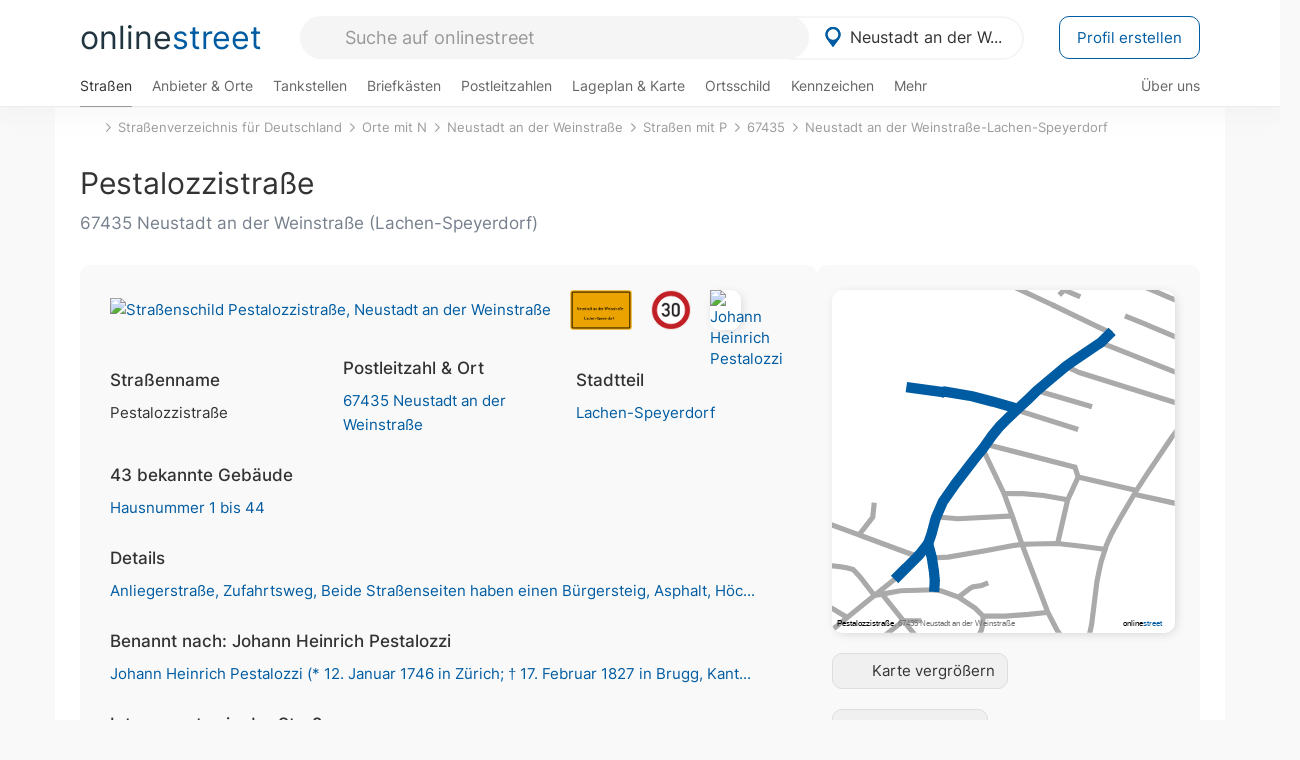

--- FILE ---
content_type: text/html; charset=utf-8
request_url: https://onlinestreet.de/strassen/Pestalozzistra%C3%9Fe.Neustadt+an+der+Weinstra%C3%9Fe.173494.html
body_size: 46897
content:
<!DOCTYPE html><html dir="ltr" lang="de"> <head> <meta charset="UTF-8"> <link href="//fundingchoicesmessages.google.com" rel="preconnect dns-prefetch" crossorigin><script>(function(){
'use strict';var g=function(a){var b=0;return function(){return b<a.length?{done:!1,value:a[b++]}:{done:!0}}},l=this||self,m=/^[\w+/_-]+[=]{0,2}$/,p=null,q=function(){},r=function(a){var b=typeof a;if("object"==b)if(a){if(a instanceof Array)return"array";if(a instanceof Object)return b;var c=Object.prototype.toString.call(a);if("[object Window]"==c)return"object";if("[object Array]"==c||"number"==typeof a.length&&"undefined"!=typeof a.splice&&"undefined"!=typeof a.propertyIsEnumerable&&!a.propertyIsEnumerable("splice"))return"array";
if("[object Function]"==c||"undefined"!=typeof a.call&&"undefined"!=typeof a.propertyIsEnumerable&&!a.propertyIsEnumerable("call"))return"function"}else return"null";else if("function"==b&&"undefined"==typeof a.call)return"object";return b},u=function(a,b){function c(){}c.prototype=b.prototype;a.prototype=new c;a.prototype.constructor=a};var v=function(a,b){Object.defineProperty(l,a,{configurable:!1,get:function(){return b},set:q})};var y=function(a,b){this.b=a===w&&b||"";this.a=x},x={},w={};var aa=function(a,b){a.src=b instanceof y&&b.constructor===y&&b.a===x?b.b:"type_error:TrustedResourceUrl";if(null===p)b:{b=l.document;if((b=b.querySelector&&b.querySelector("script[nonce]"))&&(b=b.nonce||b.getAttribute("nonce"))&&m.test(b)){p=b;break b}p=""}b=p;b&&a.setAttribute("nonce",b)};var z=function(){return Math.floor(2147483648*Math.random()).toString(36)+Math.abs(Math.floor(2147483648*Math.random())^+new Date).toString(36)};var A=function(a,b){b=String(b);"application/xhtml+xml"===a.contentType&&(b=b.toLowerCase());return a.createElement(b)},B=function(a){this.a=a||l.document||document};B.prototype.appendChild=function(a,b){a.appendChild(b)};var C=function(a,b,c,d,e,f){try{var k=a.a,h=A(a.a,"SCRIPT");h.async=!0;aa(h,b);k.head.appendChild(h);h.addEventListener("load",function(){e();d&&k.head.removeChild(h)});h.addEventListener("error",function(){0<c?C(a,b,c-1,d,e,f):(d&&k.head.removeChild(h),f())})}catch(n){f()}};var ba=l.atob("aHR0cHM6Ly93d3cuZ3N0YXRpYy5jb20vaW1hZ2VzL2ljb25zL21hdGVyaWFsL3N5c3RlbS8xeC93YXJuaW5nX2FtYmVyXzI0ZHAucG5n"),ca=l.atob("WW91IGFyZSBzZWVpbmcgdGhpcyBtZXNzYWdlIGJlY2F1c2UgYWQgb3Igc2NyaXB0IGJsb2NraW5nIHNvZnR3YXJlIGlzIGludGVyZmVyaW5nIHdpdGggdGhpcyBwYWdlLg=="),da=l.atob("RGlzYWJsZSBhbnkgYWQgb3Igc2NyaXB0IGJsb2NraW5nIHNvZnR3YXJlLCB0aGVuIHJlbG9hZCB0aGlzIHBhZ2Uu"),ea=function(a,b,c){this.b=a;this.f=new B(this.b);this.a=null;this.c=[];this.g=!1;this.i=b;this.h=c},F=function(a){if(a.b.body&&!a.g){var b=
function(){D(a);l.setTimeout(function(){return E(a,3)},50)};C(a.f,a.i,2,!0,function(){l[a.h]||b()},b);a.g=!0}},D=function(a){for(var b=G(1,5),c=0;c<b;c++){var d=H(a);a.b.body.appendChild(d);a.c.push(d)}b=H(a);b.style.bottom="0";b.style.left="0";b.style.position="fixed";b.style.width=G(100,110).toString()+"%";b.style.zIndex=G(2147483544,2147483644).toString();b.style["background-color"]=I(249,259,242,252,219,229);b.style["box-shadow"]="0 0 12px #888";b.style.color=I(0,10,0,10,0,10);b.style.display=
"flex";b.style["justify-content"]="center";b.style["font-family"]="Arial";c=H(a);c.style.width=G(80,85).toString()+"%";c.style.maxWidth=G(750,775).toString()+"px";c.style.margin="24px";c.style.display="flex";c.style["align-items"]="flex-start";c.style["justify-content"]="center";d=A(a.f.a,"IMG");d.className=z();d.src=ba;d.style.height="24px";d.style.width="24px";d.style["padding-right"]="16px";var e=H(a),f=H(a);f.style["font-weight"]="bold";f.textContent=ca;var k=H(a);k.textContent=da;J(a,
e,f);J(a,e,k);J(a,c,d);J(a,c,e);J(a,b,c);a.a=b;a.b.body.appendChild(a.a);b=G(1,5);for(c=0;c<b;c++)d=H(a),a.b.body.appendChild(d),a.c.push(d)},J=function(a,b,c){for(var d=G(1,5),e=0;e<d;e++){var f=H(a);b.appendChild(f)}b.appendChild(c);c=G(1,5);for(d=0;d<c;d++)e=H(a),b.appendChild(e)},G=function(a,b){return Math.floor(a+Math.random()*(b-a))},I=function(a,b,c,d,e,f){return"rgb("+G(Math.max(a,0),Math.min(b,255)).toString()+","+G(Math.max(c,0),Math.min(d,255)).toString()+","+G(Math.max(e,0),Math.min(f,
255)).toString()+")"},H=function(a){a=A(a.f.a,"DIV");a.className=z();return a},E=function(a,b){0>=b||null!=a.a&&0!=a.a.offsetHeight&&0!=a.a.offsetWidth||(fa(a),D(a),l.setTimeout(function(){return E(a,b-1)},50))},fa=function(a){var b=a.c;var c="undefined"!=typeof Symbol&&Symbol.iterator&&b[Symbol.iterator];b=c?c.call(b):{next:g(b)};for(c=b.next();!c.done;c=b.next())(c=c.value)&&c.parentNode&&c.parentNode.removeChild(c);a.c=[];(b=a.a)&&b.parentNode&&b.parentNode.removeChild(b);a.a=null};var ia=function(a,b,c,d,e){var f=ha(c),k=function(n){n.appendChild(f);l.setTimeout(function(){f?(0!==f.offsetHeight&&0!==f.offsetWidth?b():a(),f.parentNode&&f.parentNode.removeChild(f)):a()},d)},h=function(n){document.body?k(document.body):0<n?l.setTimeout(function(){h(n-1)},e):b()};h(3)},ha=function(a){var b=document.createElement("div");b.className=a;b.style.width="1px";b.style.height="1px";b.style.position="absolute";b.style.left="-10000px";b.style.top="-10000px";b.style.zIndex="-10000";return b};var K={},L=null;var M=function(){},N="function"==typeof Uint8Array,O=function(a,b){a.b=null;b||(b=[]);a.j=void 0;a.f=-1;a.a=b;a:{if(b=a.a.length){--b;var c=a.a[b];if(!(null===c||"object"!=typeof c||Array.isArray(c)||N&&c instanceof Uint8Array)){a.g=b-a.f;a.c=c;break a}}a.g=Number.MAX_VALUE}a.i={}},P=[],Q=function(a,b){if(b<a.g){b+=a.f;var c=a.a[b];return c===P?a.a[b]=[]:c}if(a.c)return c=a.c[b],c===P?a.c[b]=[]:c},R=function(a,b,c){a.b||(a.b={});if(!a.b[c]){var d=Q(a,c);d&&(a.b[c]=new b(d))}return a.b[c]};
M.prototype.h=N?function(){var a=Uint8Array.prototype.toJSON;Uint8Array.prototype.toJSON=function(){var b;void 0===b&&(b=0);if(!L){L={};for(var c="ABCDEFGHIJKLMNOPQRSTUVWXYZabcdefghijklmnopqrstuvwxyz0123456789".split(""),d=["+/=","+/","-_=","-_.","-_"],e=0;5>e;e++){var f=c.concat(d[e].split(""));K[e]=f;for(var k=0;k<f.length;k++){var h=f[k];void 0===L[h]&&(L[h]=k)}}}b=K[b];c=[];for(d=0;d<this.length;d+=3){var n=this[d],t=(e=d+1<this.length)?this[d+1]:0;h=(f=d+2<this.length)?this[d+2]:0;k=n>>2;n=(n&
3)<<4|t>>4;t=(t&15)<<2|h>>6;h&=63;f||(h=64,e||(t=64));c.push(b[k],b[n],b[t]||"",b[h]||"")}return c.join("")};try{return JSON.stringify(this.a&&this.a,S)}finally{Uint8Array.prototype.toJSON=a}}:function(){return JSON.stringify(this.a&&this.a,S)};var S=function(a,b){return"number"!==typeof b||!isNaN(b)&&Infinity!==b&&-Infinity!==b?b:String(b)};M.prototype.toString=function(){return this.a.toString()};var T=function(a){O(this,a)};u(T,M);var U=function(a){O(this,a)};u(U,M);var ja=function(a,b){this.c=new B(a);var c=R(b,T,5);c=new y(w,Q(c,4)||"");this.b=new ea(a,c,Q(b,4));this.a=b},ka=function(a,b,c,d){b=new T(b?JSON.parse(b):null);b=new y(w,Q(b,4)||"");C(a.c,b,3,!1,c,function(){ia(function(){F(a.b);d(!1)},function(){d(!0)},Q(a.a,2),Q(a.a,3),Q(a.a,1))})};var la=function(a,b){V(a,"internal_api_load_with_sb",function(c,d,e){ka(b,c,d,e)});V(a,"internal_api_sb",function(){F(b.b)})},V=function(a,b,c){a=l.btoa(a+b);v(a,c)},W=function(a,b,c){for(var d=[],e=2;e<arguments.length;++e)d[e-2]=arguments[e];e=l.btoa(a+b);e=l[e];if("function"==r(e))e.apply(null,d);else throw Error("API not exported.");};var X=function(a){O(this,a)};u(X,M);var Y=function(a){this.h=window;this.a=a;this.b=Q(this.a,1);this.f=R(this.a,T,2);this.g=R(this.a,U,3);this.c=!1};Y.prototype.start=function(){ma();var a=new ja(this.h.document,this.g);la(this.b,a);na(this)};
var ma=function(){var a=function(){if(!l.frames.googlefcPresent)if(document.body){var b=document.createElement("iframe");b.style.display="none";b.style.width="0px";b.style.height="0px";b.style.border="none";b.style.zIndex="-1000";b.style.left="-1000px";b.style.top="-1000px";b.name="googlefcPresent";document.body.appendChild(b)}else l.setTimeout(a,5)};a()},na=function(a){var b=Date.now();W(a.b,"internal_api_load_with_sb",a.f.h(),function(){var c;var d=a.b,e=l[l.btoa(d+"loader_js")];if(e){e=l.atob(e);
e=parseInt(e,10);d=l.btoa(d+"loader_js").split(".");var f=l;d[0]in f||"undefined"==typeof f.execScript||f.execScript("var "+d[0]);for(;d.length&&(c=d.shift());)d.length?f[c]&&f[c]!==Object.prototype[c]?f=f[c]:f=f[c]={}:f[c]=null;c=Math.abs(b-e);c=1728E5>c?0:c}else c=-1;0!=c&&(W(a.b,"internal_api_sb"),Z(a,Q(a.a,6)))},function(c){Z(a,c?Q(a.a,4):Q(a.a,5))})},Z=function(a,b){a.c||(a.c=!0,a=new l.XMLHttpRequest,a.open("GET",b,!0),a.send())};(function(a,b){l[a]=function(c){for(var d=[],e=0;e<arguments.length;++e)d[e-0]=arguments[e];l[a]=q;b.apply(null,d)}})("__d3lUW8vwsKlB__",function(a){"function"==typeof window.atob&&(a=window.atob(a),a=new X(a?JSON.parse(a):null),(new Y(a)).start())});}).call(this);
window.__d3lUW8vwsKlB__("[base64]");</script><script> function cmp_ui_additionals() {   var el = document.querySelector('.fc-stacks.fc-dialog-restricted-content'), elChild = '<p class="intro">Wir bieten ein kostenloses, werbefinanziertes Online-Angebot und verwenden Cookies für:</p>'; el.insertAdjacentHTML('afterbegin', elChild);  var el = document.querySelector('.fc-consent-root .fc-dialog-container .fc-dialog.fc-choice-dialog'), elChild = '<div class="fc-footer-imprint"><a href="https://onlinestreet.de/impressum#nutzungsbedingungen">Datenschutzerklärung</a><a href="https://onlinestreet.de/impressum#impressum">Impressum</a></div>'; el.insertAdjacentHTML('beforeend', elChild); }   window.dataLayer = window.dataLayer || []; function gtag(){dataLayer.push(arguments);} var ga_loaded = false;  function cmp_load_ga() {  ga_loaded = true; setTimeout(() => { }, 1000);  var ga4script = document.createElement("script"); ga4script.async = true; ga4script.src = "https://www.googletagmanager.com/gtag/js?id=G-FE6V3NCVGF"; document.getElementsByTagName("head")[0].appendChild(ga4script, document.getElementsByTagName("head")[0]); window.dataLayer = window.dataLayer || []; gtag('js', new Date()); gtag('config', 'G-FE6V3NCVGF', { 'content_group':'strassen_strasse', });   } function cmp_show_ads_after_consent() {   (adsbygoogle=window.adsbygoogle||[]).pauseAdRequests=0;   } function cmp_change_ads(tcData) { var MeasureContentPerformance = tcData.purpose.consents[8] || false; var hasDeviceStorageAndAccessConsent = tcData.purpose.consents[1] || false; var BasicAds = tcData.purpose.consents[2] || false; if ( hasDeviceStorageAndAccessConsent && BasicAds ) {  (adsbygoogle=window.adsbygoogle||[]).pauseAdRequests=0; if ( MeasureContentPerformance ) {  } } else { if ( MeasureContentPerformance ) {  }  var ads = document.querySelectorAll('.adsbygoogle'), i = 0, l = ads.length; for (i; i < l; i++) { ads[i].style.display = 'none'; } $(function() {  $('.ad-col-left').toggle();  if ( $('.content-col').hasClass('col-md-7') ) {  $('.content-col').removeClass('col-md-7').addClass('col-md-9'); } else if ( $('.content-col').hasClass('col-md-10') ) {  $('.content-col').removeClass('col-md-10').addClass('col-md-12'); } }); } }  function update_gtag_consent(tcData) {  gtag('consent', 'update', { 'ad_user_data': tcData.purpose.consents[3] ? 'granted' : 'denied', 'ad_personalization': tcData.purpose.consents[4] ? 'granted' : 'denied', 'ad_storage': tcData.purpose.consents[1] ? 'granted' : 'denied', 'analytics_storage': tcData.purpose.consents[8] ? 'granted' : 'denied' }); } var check_tcfapi = window.setInterval(function() { typeof __tcfapi === 'function' ? (window.clearInterval(check_tcfapi), __tcfapi('addEventListener', 2, function(tcData, success) { if ( tcData.eventStatus === 'cmpuishown' ) {  cmp_ui_additionals();   gtag('consent', 'default', { 'ad_storage': 'denied', 'ad_user_data': 'denied', 'ad_personalization': 'denied', 'analytics_storage': 'denied', 'wait_for_update': 500 }); } if (tcData.eventStatus === 'tcloaded' || tcData.eventStatus === 'useractioncomplete') {  if ( ! tcData.gdprApplies ) {  cmp_show_ads_after_consent(); cmp_load_ga(); } else {   var MeasureContentPerformance = tcData.purpose.consents[8] || false; if ( MeasureContentPerformance ) { cmp_load_ga(); }   var hasDeviceStorageAndAccessConsent = tcData.purpose.consents[1] || false;  if (hasDeviceStorageAndAccessConsent) {  var hasGoogleAdvertisingProductsConsent = tcData.vendor.consents[755] || false;  if ( hasGoogleAdvertisingProductsConsent ) {  cmp_show_ads_after_consent(); } else { cmp_change_ads(tcData); } } else { cmp_change_ads(tcData); } } update_gtag_consent(tcData); } })) : null ; }, 50); </script> <link href="//cdn.onlinestreet.de" rel="preconnect dns-prefetch" crossorigin> <link href="//cdnjs.cloudflare.com" rel="preconnect dns-prefetch" crossorigin>  <link href="//pagead2.googlesyndication.com" rel="preconnect dns-prefetch" crossorigin> <link href="//googleads.g.doubleclick.net" rel="preconnect dns-prefetch" crossorigin> <link href="//ad.doubleclick.net" rel="preconnect dns-prefetch" crossorigin> <link href="//static.doubleclick.net" rel="preconnect dns-prefetch" crossorigin> <link href="//adservice.google.de" rel="preconnect dns-prefetch" crossorigin> <link href="//adservice.google.com" rel="preconnect dns-prefetch" crossorigin> <title>Pestalozzistraße in 67435 Neustadt an der Weinstraße Lachen-Speyerdorf</title> <meta name="description" content="Die Pestalozzistraße im Stadtteil Lachen-Speyerdorf in Neustadt an der Weinstraße (benannt nach Johann Heinrich Pestalozzi, Aufklärer) gestaltet sich - je nach Abschnitt (Anliegerstraße und Zufahrtsweg) - unterschiedlich. Höchstgeschwindigkeit 30 km/h. Es gibt 2 Fahrstreifen. Fahrbahnbelag aus Asphalt. Die Pestalozzistraße hat für Fußgänger auf bei..."> <meta name="robots" content="index,follow,max-image-preview:large"> <link rel="canonical" href="https://onlinestreet.de/strassen/Pestalozzistra%C3%9Fe.Neustadt+an+der+Weinstra%C3%9Fe.173494.html"> <link rel="manifest" href="https://cdn.onlinestreet.de/img/favicon/site.webmanifest.json.php"> <link rel="icon" type="image/png" href="https://cdn.onlinestreet.de/img/favicon/favicon-96x96.png" sizes="96x96" /> <link rel="icon" type="image/svg+xml" href="https://cdn.onlinestreet.de/img/favicon/favicon.svg" /> <link rel="shortcut icon" href="https://cdn.onlinestreet.de/img/favicon/favicon.ico" /> <link rel="apple-touch-icon" sizes="180x180" href="https://cdn.onlinestreet.de/img/favicon/apple-touch-icon.png" /> <meta name="apple-mobile-web-app-title" content="onlinestreet" /> <meta name="theme-color" content="#005CA2"> <meta name="viewport" content="width=device-width, initial-scale=1.0"/>  <link rel="preload" as="style" href="https://cdnjs.cloudflare.com/ajax/libs/twitter-bootstrap/3.4.1/css/bootstrap.min.css" /> <link rel="preload" as="script" href="https://cdnjs.cloudflare.com/ajax/libs/twitter-bootstrap/3.4.1/js/bootstrap.min.js" /> <link rel="preload" as="script" href="https://cdnjs.cloudflare.com/ajax/libs/jquery/1.12.4/jquery.min.js" />  <link rel="stylesheet" href="https://cdnjs.cloudflare.com/ajax/libs/twitter-bootstrap/3.4.1/css/bootstrap.min.css" />     <link rel="preload" as="style" href="https://cdn.onlinestreet.de/lib/styles.min.css?v=OS41Mg==" /><link rel="stylesheet" type="text/css" href="https://cdn.onlinestreet.de/lib/styles.min.css?v=OS41Mg==" />  <link rel="preload" href="//cdn.onlinestreet.de/lib/fonts/google/inter-v13-latin-regular.woff2" as="font" type="font/woff2" crossorigin> <link rel="preload" href="//cdn.onlinestreet.de/lib/fonts/google/inter-v13-latin-500.woff2" as="font" type="font/woff2" crossorigin> <link rel="preload" href="//cdn.onlinestreet.de/lib/fonts/google/inter-v13-latin-600.woff2" as="font" type="font/woff2" crossorigin> <link rel="preload" href="//cdn.onlinestreet.de/lib/fonts/google/inter-v13-latin-300.woff2" as="font" type="font/woff2" crossorigin> <link rel="preload" href="//cdn.onlinestreet.de/lib/fonts/fontawesome-free-7.1.0-web/webfonts/fa-solid-900.woff2" as="font" type="font/woff2" crossorigin>    <link rel="preload" as="image" href="https://cdn.onlinestreet.de/img/logo/marker.svg" />  <meta property="og:title" content="Pestalozzistraße in 67435 Neustadt an der Weinstraße Lachen-Speyerdorf"/> <meta property="og:site_name" content="onlinestreet.de"/> <meta property="og:description" content="Die Pestalozzistraße im Stadtteil Lachen-Speyerdorf in Neustadt an der Weinstraße (benannt nach Johann Heinrich Pestalozzi, Aufklärer) gestaltet sich - je nach Abschnitt (Anliegerstraße und Zufahrtsweg) - unterschiedlich. Höchstgeschwindigkeit 30 km/h. Es gibt 2 Fahrstreifen. Fahrbahnbelag aus Asphalt. Die Pestalozzistraße hat für Fußgänger auf bei..." /> <meta property="og:type" content="website"/> <meta property="og:url" content="https://onlinestreet.de/strassen/Pestalozzistra%C3%9Fe.Neustadt+an+der+Weinstra%C3%9Fe.173494.html"/> <meta property="og:image" content="https://cdn.onlinestreet.de/img/strassen/fpm-SDZWaVJNOTh2SEJYdnoyWk5oT0h0dz09.svg"/> <meta property="og:image:width" content="1000"/> <meta property="og:image:height" content="1000"/> <meta name="twitter:card" content="summary_large_image"/> <meta name="twitter:title" content="Pestalozzistraße in 67435 Neustadt an der Weinstraße Lachen-Speyerdorf"/> <meta name="twitter:description" content="Die Pestalozzistraße im Stadtteil Lachen-Speyerdorf in Neustadt an der Weinstraße (benannt nach Johann Heinrich Pestalozzi, Aufklärer) gestaltet sich - je nach Abschnitt (Anliegerstraße und Zufahrtsweg) - unterschiedlich. Höchstgeschwindigkeit 30 km/h. Es gibt 2 Fahrstreifen. Fahrbahnbelag aus Asphalt. Die Pestalozzistraße hat für Fußgänger auf bei..."/> <meta name="twitter:image" content="https://cdn.onlinestreet.de/img/strassen/fpm-SDZWaVJNOTh2SEJYdnoyWk5oT0h0dz09.svg"/> <meta property="twitter:url" content="https://onlinestreet.de/strassen/Pestalozzistra%C3%9Fe.Neustadt+an+der+Weinstra%C3%9Fe.173494.html"/> <meta name="twitter:site" content="@onlinestreet_de"/> <meta name="twitter:creator" content="@onlinestreet_de"/> <script async src="https://pagead2.googlesyndication.com/pagead/js/adsbygoogle.js?client=ca-pub-1229119852267723" crossorigin="anonymous"></script> <script> (adsbygoogle = window.adsbygoogle||[]).pauseAdRequests=1; </script> </head> <body> <div class="loader loading"></div> <header> <nav class="navbar-fixed-top" id="globale-navigation"> <div class="navbar firstrow"> <div class="container flex-container"> <div class="flex" id="nav-logo"> <a class="onlinestreet-logo" href="https://onlinestreet.de/"> online<span>street</span> </a> </div> <div class="flex" id="nav-ortsauswahl"> <span id="navbar-ortsauswahl">  <img width="24" height="24" src="https://cdn.onlinestreet.de/img/logo/marker.svg" alt="Neustadt an der Weinstraße erkunden" />Neustadt an der W... </span> <span id="mobile-search-close">×</span> <div class="ortsauswahl-dropdown hidden"></div> </div> <div class="flex" id="nav-suche"> <div id="mobile-menu-toggle"> <i class="fas fa-bars" aria-hidden="true"></i> </div> <form name="header_search" method="get" action="https://onlinestreet.de/suche/" class="form-inline" role="form"> <input type="hidden" name="pid" value="201" /> <input type="hidden" name="sid" value="173494" /> <input type="hidden" name="section" value="strassen" /> <input required pattern=".{3,}" title="Mindestens drei Zeichen" name="q" type="text" class="form-control autocomplete-header-search" data-section="strassen" data-ort="Neustadt an der Weinstraße" data-pid="201" data-sid="173494" autocomplete="os-header-suche" placeholder="Suche auf onlinestreet" /> </form> <i class="fas fa-search"></i> </div> <div class="flex" id="nav-neuer-eintrag"> <a href="https://onlinestreet.de/branchenbuch/profil/" class="btn btn-primary-invert">Profil erstellen</a> </div> </div> </div> <div class="navbar secondrow initial hidden-xs hidden-sm"> <div class="container"> <ul class="linkstruktur"> <li class="active strassen-link"><a href="https://onlinestreet.de/strassen/in-Neustadt+an+der+Weinstra%C3%9Fe.html">Straßen</a></li><li class="first branchen-link"><a href="https://onlinestreet.de/Regional/Europa/Deutschland/Rheinland-Pfalz/St%C3%A4dte_und_Gemeinden/N/Neustadt_an_der_Weinstra%C3%9Fe.html">Anbieter & Orte</a></li><li class=""><a href="https://onlinestreet.de/tankstellen/neustadt-an-der-weinstrasse">Tankstellen</a></li><li class=""><a href="https://onlinestreet.de/briefkasten/Neustadt+an+der+Weinstra%C3%9Fe/alle.html">Briefkästen</a></li><li class=""><a id="nav-postleitzahlen" href="https://onlinestreet.de/plz/Neustadt+an+der+Weinstra%C3%9Fe.html">Postleitzahlen</a></li><li class=""><a href="https://onlinestreet.de/orte/neustadt-an-der-weinstrasse/karte">Lageplan & Karte</a></li><li class=""><a href="https://onlinestreet.de/strassen/ortsschild/Neustadt+an+der+Weinstra%C3%9Fe.html">Ortsschild</a></li><li class=""><a href="https://onlinestreet.de/kennzeichen/NW">Kennzeichen</a></li><li class="dropdown "><a class="dropdown-toggle" href="#" role="button" id="dropdownMenuLink" data-toggle="dropdown" aria-haspopup="true" aria-expanded="false">Mehr <i class="fas fa-chevron-down color-silver ml5"></i></a> <ul class="dropdown-menu"> <li class=""><a class="dropdown-item" href="https://onlinestreet.de/bundesland/Neustadt+an+der+Weinstra%C3%9Fe.html">In welchem Bundesland liegt Neustadt an der Weinstraße?</a></li> <li class="subheading">Neustadt an der Weinstraße-Lachen-Speyerdorf</li><li><a class="dropdown-item" href="https://onlinestreet.de/orte/neustadt-an-der-weinstrasse/karte/Lachen-Speyerdorf">Wo liegt Neustadt an der Weinstraße-Lachen-Speyerdorf?</a></li><li><a class="dropdown-item" href="https://onlinestreet.de/briefkasten/Neustadt+an+der+Weinstra%C3%9Fe/Lachen-Speyerdorf.html">Briefkasten in Neustadt an der Weinstraße-Lachen-Speyerdorf</a></li><li><a class="dropdown-item" href="https://onlinestreet.de/strassen/in-Neustadt+an+der+Weinstra%C3%9Fe.Lachen-Speyerdorf.html">Straßen in Neustadt an der Weinstraße-Lachen-Speyerdorf</a></li><li><a class="dropdown-item" href="https://onlinestreet.de/plz/Neustadt+an+der+Weinstra%C3%9Fe.Lachen-Speyerdorf.html">Postleitzahl(en) in Neustadt an der Weinstraße-Lachen-Speyerdorf</a></li><li><a class="dropdown-item" href="https://onlinestreet.de/strassen/ortsschild/Neustadt+an+der+Weinstra%C3%9Fe.Lachen-Speyerdorf.html">Ortsschild von Neustadt an der Weinstraße-Lachen-Speyerdorf</a></li> <li class="subheading">Weitere Services & Rechner</li> <li class=""> <a class="dropdown-item" href="https://onlinestreet.de/kennzeichen/"> Kennzeichen-Suche </a> </li> <li class=""> <a class="dropdown-item" href="https://onlinestreet.de/banken/iban/"> IBAN Rechner </a> </li> <li class=""> <a class="dropdown-item" href="https://onlinestreet.de/banken/iban-zu-bic/"> IBAN Prüfer </a> </li>  <li class="subheading">Tools & Generatoren</li> <li class="active"> <a class="dropdown-item" href="https://onlinestreet.de/strassen/verkehrsschild/"> Verkehrsschilder </a> </li> <li class=""> <a class="dropdown-item" href="https://onlinestreet.de/strassen/ortsschild/generator.html"> Ortsschild Generator </a> </li> <li class=""> <a class="dropdown-item" href="https://onlinestreet.de/strassen/schild/generator.html"> Straßenschild Generator </a> </li> <li class=""> <a class="dropdown-item" href="https://onlinestreet.de/kennzeichen/generator"> Kennzeichen Generator </a> </li> </ul> </li> </ul> <ul class="linkstruktur navbar-right"> <li class=""><a title="Über uns" href="https://onlinestreet.de/ueber-uns">Über uns</a></li> </ul> </div> </div> <div class="mobile-menu hidden"> <div class="mobile-menu-content"> <span id="mobile-menu-close">&times;</span> <a class="mobile-menu-logo" href="https://onlinestreet.de/">online<span>street</span></a> <form name="mobile_search" method="get" action="https://onlinestreet.de/suche/" class="form-inline mobile-search" role="form"> <input type="hidden" name="pid" value="201" /> <input type="hidden" name="sid" value="173494" /> <input type="hidden" name="section" value="strassen" /> <input required pattern=".{3,}" title="Mindestens drei Zeichen" name="q" type="text" class="form-control autocomplete-header-search" data-section="strassen" data-ort="Neustadt an der Weinstraße" data-pid="201" autocomplete="os-header-suche" placeholder="Suche auf onlinestreet" /> <i class="fas fa-search"></i> </form> <div class="row mt5"> <div class="col-xs-8 pr10 mb0"> <p class="lead mr0 mb15"> Dein Straßenverzeichnis, Branchenbuch und lokales Nachschlagewerk für <nobr class="overflow-ellipsis"><i class="fas fa-map-marker color-silver ml5 mr10"></i><a href="https://onlinestreet.de/orte/neustadt-an-der-weinstrasse">Neustadt an der Weinstraße</a></nobr>. </p> </div> <div class="col-xs-4 pl0 mb0"> <a href="https://onlinestreet.de/orte/neustadt-an-der-weinstrasse"> <img class="img-responsive mt5" loading="lazy" src="https://onlinestreet.de/strassen/ortsschild/Neustadt+an+der+Weinstra%C3%9Fe.png" alt="Neustadt an der Weinstraße in Rheinland-Pfalz" /> </a> </div> </div> <button class="anderen-ort-waehlen btn btn btn-sm btn-default mr10" title="Anderen Ort wählen">Ort ändern</button> <a class="btn btn-sm btn-default mr15" href="https://onlinestreet.de/ueber-uns" title="Über uns">Über uns</a> <div class="you-are-here">  <div class="row"> <div class="col-xs-9 mb0"> <a class="title" href="https://onlinestreet.de/strassen/in-Neustadt+an+der+Weinstra%C3%9Fe.html"> Straßenverzeichnis <small class="text-muted overflow-ellipsis">Erkunde Straßen in Neustadt an der Weinstraße</small> </a> </div> <div class="col-xs-3 mb0"> <a href="https://onlinestreet.de/strassen/in-Neustadt+an+der+Weinstra%C3%9Fe.html"> <img class="topic img-responsive" alt="Straßenverzeichnis für Neustadt an der Weinstraße" loading="lazy" src="https://cdn.onlinestreet.de/img/material-design/strassenverzeichnis-kompass-200x200.jpg" width="200" height="200" /> </a> </div> </div> <small class="current-page-headline">Aktuelle Seite</small> <a class="current-page overflow-ellipsis" href="https://onlinestreet.de/strassen/Pestalozzistra%C3%9Fe.Neustadt+an+der+Weinstra%C3%9Fe.173494.html">Pestalozzistraße in 67435 Neustadt an der Weinstraße Lachen-Speyerdorf</a> <small class="relevant-page-headline">Übergeordnete Seiten</small> <a class="relevant-page btn btn-sm btn-default" href="https://onlinestreet.de/strassen/in-Neustadt+an+der+Weinstra%C3%9Fe.Lachen-Speyerdorf.html">Neustadt an der Weinstraße-Lachen-Speyerdorf</a><a class="relevant-page btn btn-sm btn-default" href="https://onlinestreet.de/strassen/in-67435.html">67435</a><a class="relevant-page btn btn-sm btn-default" href="https://onlinestreet.de/strassen/in-Neustadt+an+der+Weinstra%C3%9Fe/P.html">Straßen mit P</a><a class="relevant-page btn btn-sm btn-default" href="https://onlinestreet.de/strassen/in-Neustadt+an+der+Weinstra%C3%9Fe.html">Neustadt an der Weinstraße</a><a class="relevant-page btn btn-sm btn-default" href="https://onlinestreet.de/strassen/orte-N.html">Orte mit N</a><a class="relevant-page btn btn-sm btn-default" href="https://onlinestreet.de/strassen/">Straßenverzeichnis für Deutschland</a> </div>  <h4 class="mt40">Alle <strong>Services</strong> für <br><nobr class="overflow-ellipsis"><i class="fas fa-map-marker color-silver ml5 mr10"></i><a href="https://onlinestreet.de/orte/neustadt-an-der-weinstrasse">Neustadt an der Weinstraße</a></nobr></h4> <div class="row mt20 pr15"> <div class="col-xs-4 m-service"> <a class="active" href="https://onlinestreet.de/strassen/in-Neustadt+an+der+Weinstra%C3%9Fe.html"> <img class="img-responsive" alt="Straßenverzeichnis für Neustadt an der Weinstraße" loading="lazy" src="https://cdn.onlinestreet.de/img/material-design/strassenverzeichnis-kompass-200x200.jpg" width="200" height="200" /> <span>Straßen</span> <small>Wohnlage und <br class="visible-xs">Lebensqualität</small> </a> </div> <div class="col-xs-4 m-service"> <a class="" href="https://onlinestreet.de/Regional/Europa/Deutschland/Rheinland-Pfalz/St%C3%A4dte_und_Gemeinden/N/Neustadt_an_der_Weinstra%C3%9Fe.html"> <img class="img-responsive" alt="Branchenbuch für Neustadt an der Weinstraße" loading="lazy" src="https://cdn.onlinestreet.de/img/material-design/digitales-branchenbuch-200x200.jpg" width="200" height="200" /> <span>Anbieter & Orte</span> <small>Lokales <br class="visible-xs">Verzeichnis</small> </a> </div> <div class="col-xs-4 m-service"> <a class="" href="https://onlinestreet.de/tankstellen/neustadt-an-der-weinstrasse"> <img class="img-responsive" alt="Neustadt an der Weinstraße: Tankstelle in der Nähe" loading="lazy" src="https://cdn.onlinestreet.de/img/material-design/tankstellen-200x200.jpg" width="200" height="200" /> <span>Tankstellen</span> <small>Günstig tanken <br class="visible-xs">in der Nähe</small> </a> </div> <div class="col-xs-4 m-service"> <a class="" href="https://onlinestreet.de/briefkasten/Neustadt+an+der+Weinstra%C3%9Fe/alle.html"> <img class="img-responsive" alt="Briefkasten Standorte in Neustadt an der Weinstraße finden" loading="lazy" src="https://cdn.onlinestreet.de/img/material-design/briefkasten-200x200.jpg" width="200" height="200" /> <span>Briefkästen</span> <small>Standorte und <br class="visible-xs">Leerungszeiten</small> </a> </div> <div class="col-xs-4 m-service"> <a class="" href="https://onlinestreet.de/plz/Neustadt+an+der+Weinstra%C3%9Fe.html"> <img class="img-responsive" alt="Postleitzahlen Neustadt an der Weinstraße" loading="lazy" src="https://cdn.onlinestreet.de/img/material-design/postleitzahlen-200x200.jpg" width="200" height="200" /> <span>Postleitzahlen</span> <small>PLZ und <br class="visible-xs">Ortsteile</small> </a> </div> <div class="col-xs-4 m-service"> <a class="" href="https://onlinestreet.de/orte/neustadt-an-der-weinstrasse/karte"> <img class="img-responsive" alt="Wo liegt Neustadt an der Weinstraße?" loading="lazy" src="https://cdn.onlinestreet.de/img/material-design/lageplan-200x200.jpg" width="200" height="200" /> <span>Lageplan</span> <small>Wo liegt <br class="visible-xs">Neustadt an der Weinstraße?</small> </a> </div> <div class="col-xs-4 m-service"> <a class="" href="https://onlinestreet.de/strassen/ortsschild/Neustadt+an+der+Weinstra%C3%9Fe.html"> <img class="img-responsive" alt="Ortsschild von Neustadt an der Weinstraße" loading="lazy" src="https://cdn.onlinestreet.de/img/material-design/ortsschild-200x200.jpg" width="200" height="200" /> <span>Ortsschild</span> <small>Generator und <br class="visible-xs">Download</small> </a> </div> <div class="col-xs-4 m-service"> <a class="" href="https://onlinestreet.de/kennzeichen/NW"> <img class="img-responsive" alt="Kennzeichen NW: Neustadt an der Weinstraße" loading="lazy" src="https://cdn.onlinestreet.de/img/material-design/kennzeichen-individuell.php?kennzeichen=NW" width="200" height="200" /> <span>Kennzeichen</span> <small>Nummernschild <br class="visible-xs">NW</small> </a> </div> <div class="col-xs-4 m-service"> <a class="" href="https://onlinestreet.de/bundesland/Neustadt+an+der+Weinstra%C3%9Fe.html"> <img class="img-responsive" alt="In welchem Bundesland liegt Neustadt an der Weinstraße?" loading="lazy" src="https://cdn.onlinestreet.de/img/material-design/bundeslaender-200x200.jpg" width="200" height="200" /> <span>Bundesland</span> <small>In welchem <br class="visible-xs">Bundesland liegt Neustadt an der Weinstraße?</small> </a> </div> <div class="col-xs-12 text-center pr0"> <a class="btn btn-primary mt15 mr15" href="https://onlinestreet.de/branchenbuch/profil/" title="Firma eintragen">Profil erstellen</a>  </div> </div> <h4><strong>Weitere Services</strong> für Deutschland</h4> <div class="row weitere pr15 mt15"> <div class="m-service"> <a href="https://onlinestreet.de/banken/iban/"> <img loading="lazy" src="https://cdn.onlinestreet.de/img/material-design/iban-rechner-200x200.jpg" width="50" height="50" alt="IBAN Rechner" /> <span>IBAN-Rechner & Prüfer</span> </a> </div> <div class="m-service"> <a href="https://onlinestreet.de/kennzeichen/"> <img loading="lazy" src="https://cdn.onlinestreet.de/img/material-design/kennzeichen-200x200.jpg" width="50" height="50" alt="KFZ Kennzeichen Suche" /> <span>Kennzeichen-Suche</span> </a> </div> <div class="m-service"> <a href="https://onlinestreet.de/kennzeichen/generator"> <img loading="lazy" src="https://cdn.onlinestreet.de/img/material-design/kennzeichen-generator-200x200.jpg" width="50" height="50" alt="Kennzeichen Generator" /> <span class="tl">Kennzeichen-Generator</span> </a> </div> <div class="m-service"> <a href="https://onlinestreet.de/strassen/verkehrsschild/"> <img loading="lazy" src="https://cdn.onlinestreet.de/img/material-design/verkehrsschilder-200x200.jpg" width="50" height="50" alt="Verkehrsschild gestalten" /> <span class="tl">Verkehrsschilder</span> </a> </div> <div class="m-service"> <a href="https://onlinestreet.de/strassen/ortsschild/generator.html"> <img loading="lazy" src="https://cdn.onlinestreet.de/img/material-design/ortsschild-200x200.jpg" width="50" height="50" alt="Ortsschild Generator" /> <span class="tl">Ortsschild-Generator</span> </a> </div> <div class="m-service"> <a href="https://onlinestreet.de/strassen/schild/generator.html"> <img loading="lazy" src="https://cdn.onlinestreet.de/img/material-design/strassenschild-200x200.jpg" width="50" height="50" alt="Straßenschild Generator" /> <span class="tl">Straßenschild-Generator</span> </a> </div> </div> <footer class="mobile-menu-imprint text-muted"> <p>onlinestreet <span class="pull-right">&copy; 2006 - 2026</span></p> <p> <a class="mr15" href="https://onlinestreet.de/ueber-uns">Über uns</a> <a href="https://onlinestreet.de/impressum"> <span class="mr15">Support</span> <span class="mr15">Nutzungsbedingungen</span> <span class="mr15">Datenschutz</span> <span class="mr15">Cookies</span> <span class="mr15">Credits / Quellen</span> <span class="mr15">Kontakt</span> <span class="mr15">Impressum</span> </a> </p> </footer> <footer class="hwd-footer"> <div class="row"> <div class="col-md-5"> <h6> <img alt="onlinestreet: Städte, Orte und Straßen" loading="lazy" src="https://hello-world.digital/assets/img/projects-hwd-footer/icon-magnify.svg" width="40" height="40" /> <small>Über onlinestreet</small> Erkunde Städte, Orte und Straßen </h6> <p> Neue Straßen entdecken und gute Anbieter in Deiner Region finden: Als digitales Straßen&shy;verzeichnis und Branchen&shy;buch für Deutschland bietet Dir onlinestreet viele nützliche Services und Tools für Deinen Alltag. </p> <ul> <li><i class="fas fa-smile"></i>Von und für Menschen wie Du und ich!</li> <li><i class="fas fa-smile"></i>100% echte Erfahrungsberichte und Bewertungen!</li> <li><i class="fas fa-smile"></i>Jeden Tag ein bisschen besser!</li> </ul> </div> <div class="col-md-5 col-md-offset-1"> <img alt="Hello World Digital" class="hwd-logo" loading="lazy" src="https://hello-world.digital/assets/img/projects-hwd-footer/hello-world-digital.svg" width="120" height="82" /> <p> Dies ist ein Portal von Hello World Digital. <br class="hidden-xs">Wir entwickeln digitale Tools und liefern <br class="hidden-xs">hilfreiche Informationen für Deinen Alltag. </p> <div class="hwd-icons"> <img loading="lazy" src="https://hello-world.digital/assets/img/projects-hwd-footer/icon-cocktail-01.svg" alt="Icon: Cocktail" width="32" height="35" /><img loading="lazy" src="https://hello-world.digital/assets/img/projects-hwd-footer/icon-handy.svg" alt="Icon: Handy" width="21" height="35" /><img loading="lazy" src="https://hello-world.digital/assets/img/projects-hwd-footer/icon-home.svg" alt="Icon: Home" width="35" height="35" /><img loading="lazy" src="https://hello-world.digital/assets/img/projects-hwd-footer/icon-science.svg" alt="Icon: Science" width="21" height="35" /><img loading="lazy" src="https://hello-world.digital/assets/img/projects-hwd-footer/icon-browser.svg" alt="Icon: Browser" width="35" height="27" /> </div> <a class="btn track-ga-event" data-action="Footer: Hello World Digital" data-label="Website-Link" href="https://hello-world.digital/de/" target="_blank" rel="noopener">hello-world.digital</a> </div> </div> </footer> </div></div> </nav> </header> <div class="breadcrumbs-container"> <div class="container section-container"> <ol class="breadcrumb" itemscope itemtype="http://schema.org/BreadcrumbList"> <li itemprop="itemListElement" itemscope itemtype="http://schema.org/ListItem"><a itemprop="item" href="https://onlinestreet.de/" title="Startseite"><i class="fas fa-home"></i><meta itemprop="name" content="Startseite" /><meta itemprop="position" content="1" /></li><li itemprop="itemListElement" itemscope itemtype="http://schema.org/ListItem"><a itemprop="item" href="https://onlinestreet.de/strassen/"><span itemprop="name">Straßenverzeichnis für Deutschland</span></a><meta itemprop="position" content="2" /></li><li itemprop="itemListElement" itemscope itemtype="http://schema.org/ListItem"><a rel="nofollow" itemprop="item" href="https://onlinestreet.de/strassen/orte-N.html"><span itemprop="name">Orte mit N</span></a><meta itemprop="position" content="3" /></li><li itemprop="itemListElement" itemscope itemtype="http://schema.org/ListItem"><a itemprop="item" href="https://onlinestreet.de/strassen/in-Neustadt+an+der+Weinstra%C3%9Fe.html"><span itemprop="name">Neustadt an der Weinstraße</span></a><meta itemprop="position" content="4" /></li><li itemprop="itemListElement" itemscope itemtype="http://schema.org/ListItem"><a rel="nofollow" itemprop="item" href="https://onlinestreet.de/strassen/in-Neustadt+an+der+Weinstra%C3%9Fe/P.html"><span itemprop="name">Straßen mit P</span></a><meta itemprop="position" content="5" /></li><li itemprop="itemListElement" itemscope itemtype="http://schema.org/ListItem"><a itemprop="item" href="https://onlinestreet.de/strassen/in-67435.html"><span itemprop="name">67435</span></a><meta itemprop="position" content="6" /></li><li itemprop="itemListElement" itemscope itemtype="http://schema.org/ListItem"><a itemprop="item" href="https://onlinestreet.de/strassen/in-Neustadt+an+der+Weinstra%C3%9Fe.Lachen-Speyerdorf.html"><span itemprop="name">Neustadt an der Weinstraße-Lachen-Speyerdorf</span></a><meta itemprop="position" content="7" /></li><li class="active visible-xs-inline-block">Pestalozzistraße in 67435 Neustadt an der Weinstraße Lachen-Speyerdorf</li> </ol> </div> </div> <main class=""> <div class="container section-container"> <div class="row"> <div class="col-sm-12 content-col"> <!--google_ad_section_start--> <div class="strasse-detail v2"> <h1>Pestalozzistraße <small>67435 Neustadt an der Weinstraße (Lachen-Speyerdorf)</small> </h1> <div class="row"> <div class="col-sm-9 col-md-8 mb0"> <div class="well strasse-ueberblick"> <div class="map-xs visible-xs"> <a href="#karte" data-inpagelink="Straße > Static Map"><img class="map " src="https://cdn.onlinestreet.de/img/strassen/fpm-SDZWaVJNOTh2SEJYdnoyWk5oT0h0dz09.svg" width="500" height="500" alt="Pestalozzistraße 67435 Neustadt an der Weinstraße Lachen-Speyerdorf Lachen-Speyerdorf" /></a> </div> <div class="mobile-cta visible-xs mb20"> <a class="btn btn-sm btn-default mt25 mr10" href="#karte"><i class="fas fa-map-location color-lead mr5"></i> Karte vergrößern</a> <a class="btn btn-sm btn-default mt25" href="#download"><i class="fas fa-download color-lead mr5"></i> Herunterladen</a> <br> <a href="#ueberblick" class="btn btn-sm btn-default mt15 d-block overflow-ellipsis text-left" data-inpagelink="Straße > Buttons > Details"> <i class="fas fa-list color-lead mr5"></i> Überblick<span class="text-muted">: Pestalozzistraße, 67435 Neustadt an der Weinstraße </a> <a href="#details" class="btn btn-sm btn-default mt15 d-block overflow-ellipsis text-left" data-inpagelink="Straße > Buttons > Details"> <i class="fas fa-road color-lead mr5"></i> Details<span class="text-muted">: Straßentyp, Oberfläche, Fahrtrichtung, Fahrstreifen, Höchstgeschwindigkeit, Bürgersteig</span> </a> <a href="#lebensqualitaet" class="btn btn-sm btn-default mt15" data-inpagelink="Straße > Buttons > Bewertung"> <i class="fas fa-face-grin-stars color-lead mr5"></i> Bewertung der Lebensqualität </a> <br> <a href="#in_der_strasse" class="btn btn-sm btn-default mt15" data-inpagelink="Straße > Buttons > In der Straße"> <i class="fas fa-shop color-lead mr5"></i> Interessante Orte in der Straße </a> <br> <a href="#gebaeude" class="btn btn-sm btn-default mt15" data-inpagelink="Straße > Buttons > Gebäude"> <i class="fas fa-building color-lead mr5"></i> 43 bekannte Gebäude </a><br> <a href="#in_der_naehe" class="btn btn-sm btn-default mt15 d-block overflow-ellipsis text-left" data-inpagelink="Straße > Buttons > In der Nähe"> <i class="fas fa-street-view color-lead mr5"></i> In der Nähe<span class="text-muted">: Haltestellen, Apotheke, Briefkasten </a> <a href="#namensgebung" class="btn btn-sm btn-default mt15 d-block overflow-ellipsis text-left" data-inpagelink="Straße > Buttons > Wikipedia"> <i class="fas fa fa-circle-user color-lead mr5"></i> Benannt nach<span class="text-muted">: Johann Heinrich Pestalozzi</span> </a> <a href="#branchenbuch" class="btn btn-sm btn-default mt15" data-inpagelink="Straße > Buttons > Branchenbuch"> <i class="fas fa-store color-lead mr5"></i> Interessante Branchenbuch-Orte </a> <span id="ueberblick"></span> </div>  <a rel="nofollow" href="https://onlinestreet.de/strassen/schild/Pestalozzistra%C3%9Fe.html" title="Straßenschild Pestalozzistraße, Neustadt an der Weinstraße"><img class="mb20 mr15" src="https://onlinestreet.de/strassen/schild/Pestalozzistra%C3%9Fe.1.png" height="40" alt="Straßenschild Pestalozzistraße, Neustadt an der Weinstraße" /></a>  <a class="hidden-xs" href="https://onlinestreet.de/strassen/in-Neustadt+an+der+Weinstra%C3%9Fe.Lachen-Speyerdorf.html"><img class="mb20 mr15" width="62" height="40" src="https://onlinestreet.de/strassen/ortsschild/Neustadt+an+der+Weinstra%C3%9Fe.Lachen-Speyerdorf.png" alt="Pestalozzistraße in Neustadt an der WeinstraßeLachen-Speyerdorf" /></a>  <br class="visible-xs"/><a title="Höchstgeschwindigkeit: 30 km/h" href="https://onlinestreet.de/strassen/verkehrsschild/hoechstgeschwindigkeit/30.html"><img loading="lazy" class="mb20 mr15" src="https://cdn.onlinestreet.de/img/verkehrsschild/hoechstgeschwindigkeit/30.png?size=100" width="40" height="40" alt="Höchstgeschwindigkeit: 30 km/h"></a> <a href="#namensgebung" title="Benannt nach: Johann Heinrich Pestalozzi"><img loading="lazy" class="mb20 mr15 thumbnail d-inline-block" src="https://upload.wikimedia.org/wikipedia/commons/thumb/8/8a/Johann_Heinrich_Pestalozzi_%28Real_Academia_de_Bellas_Artes_de_San_Fernando%2C_Madrid%29.jpg/500px-Johann_Heinrich_Pestalozzi_%28Real_Academia_de_Bellas_Artes_de_San_Fernando%2C_Madrid%29.jpg" width="31" height="40" alt="Johann Heinrich Pestalozzi"></a> <table class="table table-condensed"> <tr><th>Straßenname</th><td>Pestalozzistraße <span class="aussprache" title="Aussprache Pestalozzistraße: Hörbeispiel"><i rel="https://cdn.onlinestreet.de/actions/strassen/aussprache.php?key=Q0l2MmVnZjl6RWxtbHhKNUdXcTNkZz09" class="play fa fa-volume-high"></i></span> <script type="application/ld+json"> { "@context": "https://schema.org", "@type": "AudioObject", "contentUrl": "https://cdn.onlinestreet.de/actions/strassen/aussprache.php?key=Q0l2MmVnZjl6RWxtbHhKNUdXcTNkZz09", "headline": "Pestalozzistraße in Neustadt an der Weinstraße", "description": "Hörprobe zu Aussprache des Straßennamens Pestalozzistraße", "encodingFormat": "audio/mpeg", "name": "pestalozzistrasse.mp3", "dateCreated": "2024-03-19", "creditText": "© onlinestreet.de (Pestalozzistraße in Neustadt an der Weinstraße)" } </script> </td></tr> <tr><th>Postleitzahl &amp; Ort</th><td> <a href="https://onlinestreet.de/plz/67435.html">67435 Neustadt an der Weinstraße</a> <a class="ortsschild-table visible-xs" href="https://onlinestreet.de/strassen/in-Neustadt+an+der+Weinstra%C3%9Fe.Lachen-Speyerdorf.html"><img loading="lazy" width="123" height="80" src="https://onlinestreet.de/strassen/ortsschild/Neustadt+an+der+Weinstra%C3%9Fe.Lachen-Speyerdorf.png" alt="Pestalozzistraße in Neustadt an der WeinstraßeLachen-Speyerdorf" /></a> </td></tr> <tr><th>Stadtteil</th><td><a href="https://onlinestreet.de/strassen/in-Neustadt+an+der+Weinstra%C3%9Fe.Lachen-Speyerdorf.html">Lachen-Speyerdorf</a></td></tr> <tr> <th>43 bekannte Gebäude</th> <td><a href="#gebaeude">Hausnummer 1 bis 44</a></td> </tr> <tr class="full"><th>Details</th><td><a href="#details">Anliegerstraße, Zufahrtsweg, Beide Straßenseiten haben einen Bürgersteig, Asphalt, Höc...</a></td></tr> <tr class="full"><th>Benannt nach: Johann Heinrich Pestalozzi</th><td><a href="#namensgebung">Johann Heinrich Pestalozzi (* 12. Januar 1746 in Zürich; † 17. Februar 1827 in Brugg, Kant...</a></td></tr> <tr class="full"><th>Interessantes in der Straße</th><td><a href="#in_der_strasse"><span class="ids">VR Bank Südpfalz eG Filiale Neustadt-Lachen-Speyerdorf</span><span class="ids">Geldautomat: VR Bank Südpfalz eG</span><span class="ids">Herr Klaus Riesterer</span><span class="ids">VR Bank Südpfalz eG</span><span class="ids">Pfarrhaus Protestantische Kirchengemeinde</span></td></tr>  <tr><th>Pestalozzistraße</th><td><a href="#in_deutschland">665 mal in Deutschland</a></td></tr> </table> </div> </div> <div class="col-sm-3 col-md-4 well col-image hidden-xs"> <a href="#karte" data-inpagelink="Straße > Static Map"><img class="img-responsive img-thumbnail" src="https://cdn.onlinestreet.de/img/strassen/fpm-SDZWaVJNOTh2SEJYdnoyWk5oT0h0dz09.svg" width="500" height="500" alt="Pestalozzistraße 67435 Neustadt an der Weinstraße Lachen-Speyerdorf Lachen-Speyerdorf" /></a> <a class="btn btn-sm btn-default mt20 mr15" href="#karte"><i class="fas fa-map-location color-lead mr5"></i> Karte vergrößern</a><a class="btn btn-sm btn-default mt20" href="#download"><i class="fas fa-download color-lead mr5"></i> Herunterladen</a> </div> <div class="col-sm-12 mb0"> <div class="ad-top loading loading-ads ad-top-strasse">  <ins class="adsbygoogle onlinestreetde-top-flexible" style="display:inline-block" data-full-width-responsive="true" data-ad-client="ca-pub-1229119852267723" data-ad-slot="2866974964" data-ad-format="rectangle"></ins> <script> (adsbygoogle = window.adsbygoogle || []).push({}); </script> </div> </div> </div> <div class="row"> <div class="col-sm-12 jump-to hidden-xs"> <div class="row"> <div class="col-xs-6 col-sm-2 1"> <a href="#karte" class="btn btn-default" data-inpagelink="Straße > Buttons > Karte"> <i class="fas fa-map-location"></i> Karte </a> </div> <div class="col-xs-6 col-sm-2 2"> <a href="#lebensqualitaet" class="btn btn-default" data-inpagelink="Straße > Buttons > Bewertung"> <i class="fas fa-face-grin-stars"></i> Lebensqualität </a> </div> <div class="col-xs-6 col-sm-2 3"> <a href="#details" class="btn btn-default" data-inpagelink="Straße > Buttons > Details"> <i class="fas fa-road"></i> Details </a> </div> <div class="col-xs-6 col-sm-2 4"> <a href="#in_der_strasse" class="btn btn-default" data-inpagelink="Straße > Buttons > In der Straße"> <i class="fas fa-shop"></i> In der Straße </a> </div> <div class="col-xs-6 col-sm-2 5"> <a href="#gebaeude" class="btn btn-default" data-inpagelink="Straße > Buttons > Gebäude"> <i class="fas fa-building"></i> 43 Gebäude </a> </div> <div class="col-xs-6 col-sm-2 6"> <a href="#in_der_naehe" class="btn btn-default" data-inpagelink="Straße > Buttons > In der Nähe"> <i class="fas fa-street-view"></i> In der Nähe </a> </div> <div class="col-xs-6 col-sm-2 7 visible-xs"> <a href="#namensgebung" class="btn btn-default" data-inpagelink="Straße > Buttons > Wikipedia"> <i class="fas fa fa-circle-user"></i> Namensgebung </a> </div> <div class="col-xs-6 col-sm-2 8 visible-xs"> <a href="#branchenbuch" class="btn btn-default" data-inpagelink="Straße > Buttons > Branchenbuch"> <i class="fas fa-store"></i> Branchenbuch </a> </div> </div> </div> </div> <h2 id="karte"><strong>Karte</strong> <small>Straßenverlauf und <a href="#gebaeude">43 bekannte Gebäude</a> (mit Hausnummern) sowie interessante Orte in der Nähe</small> </h2> <div class="map_outer thumbnail"> <div id="poi_map" class="lazy-map loading v2"> <input name="q" type="text" class="form-control input-lg autocomplete-strassen-filter" data-filter-key="ort" data-filter-value="Neustadt an der Weinstraße" aria-label="Suche nach Straße, Ort oder Stadtteil" placeholder="Suche nach Straße, Stadtteil oder Ort" autocomplete="off"> <div id="leaflet-sidebar"></div> <div id="zoom-hinweis">Näher heranzoomen, um mehr zu entdecken.</div> </div> </div> <script type="text/javascript"> function show_map_poi_map() { var str = L.polyline([[[49.3305885, 8.1990296],[49.3303955, 8.1988329],[49.3303265, 8.1987249],[49.3300439, 8.1983121],[49.3299328, 8.1981498],[49.3296743, 8.1978438],[49.3295857, 8.197739],[49.329454, 8.197583],[49.3292852, 8.1974092],[49.3290907, 8.1972016],[49.3290509, 8.197158],[49.3288927, 8.1969917],[49.328753, 8.1968524],[49.3285684, 8.1967007],[49.328401, 8.1965809],[49.3283101, 8.1965173],[49.3281909, 8.1964187],[49.328148, 8.1963832],[49.3276273, 8.1959842],[49.3272689, 8.195734],[49.3269753, 8.1956044],[49.3269194, 8.1955858],[49.3266274, 8.1955087],[49.3264498, 8.195445]],[[49.3264498, 8.195445],[49.3261692, 8.1955192],[49.3261191, 8.1955267],[49.3259034, 8.1955591],[49.3257244, 8.195576],[49.3255418, 8.1955656]],[[49.3294233, 8.19573],[49.3294349, 8.1957694],[49.3293431, 8.19631],[49.329237, 8.1967194],[49.3291213, 8.1971226],[49.3290907, 8.1972016]],[[49.3264498, 8.195445],[49.3262341, 8.1952741],[49.326196, 8.195236],[49.3261852, 8.1952262],[49.3257743, 8.1948143]],[[49.3294233, 8.19573],[49.3295181, 8.1950574]]], {type: "street", color: "#005CA2", weight: 15, opacity: 0.5}); str.addEventListener("click", function() { updateLeafletSidebar(this, leaflet_sidebar_initial_content) }, false); var strassenverlauf = L.featureGroup([str]); var sehenswuerdigkeiten = L.featureGroup([]); var profile = L.featureGroup([]); var pois = L.featureGroup([]); var bp_1 = L.polygon([ [49.3302065, 8.1986394],[49.3301453, 8.1987349],[49.3301885, 8.1987981],[49.3301674, 8.1988551],[49.3302838, 8.1989691],[49.330336, 8.1988551],[49.3302878, 8.1988012],[49.3303069, 8.1987673],[49.3302065, 8.1986394] ], {type: "building", bpn: "1", color: "#777777", weight: 1, opacity: 0.6, fillColor: "#005CA2", fillOpacity: 0.4}); bp_1.addEventListener("click", function() { updateLeafletSidebar(this, "<h3 class=\"mt0\"><i class=\"color-lead street-building-icon fas fa-lg mr15 fa-building\"></i><strong>Gebäude</strong><small>Hausnummer 1</small></h3><span class=\"title\">Pestalozzistraße <strong>1</strong></span><br>67435 Neustadt an der Weinstraße<ul class=\"mt15\"><li>Stockwerke: 2</li></ul><div class=\"mt20\"><a class=\"track-ga-event btn btn-sm btn-default mb15\" data-action=\"map\" data-label=\"building_external_openstreetmap\" target=\"_blank\" rel=\"noopener nofollow\" href=\"https://www.openstreetmap.org/way/624522869\">OpenStreetMap Rohdaten</a><br><a class=\"track-ga-event btn btn-sm btn-default\" data-action=\"map\" data-label=\"building_external_google_maps\" target=\"_blank\" rel=\"noopener nofollow\" href=\"https://www.google.com/maps/place/Pestalozzistraße+1,+67435+Neustadt an der Weinstraße/\">Bei Google Maps öffnen</a></div>") }, false); var bp_2 = L.polygon([ [49.3302267, 8.1984617],[49.3301512, 8.198354],[49.3302002, 8.198273],[49.3302757, 8.1983807],[49.3302267, 8.1984617] ], {type: "building", bpn: "2", color: "#777777", weight: 1, opacity: 0.6, fillColor: "#005CA2", fillOpacity: 0.4}); bp_2.addEventListener("click", function() { updateLeafletSidebar(this, "<h3 class=\"mt0\"><i class=\"color-lead street-building-icon fas fa-lg mr15 fa-building\"></i><strong>Gebäude</strong><small>Hausnummer 2C</small></h3><span class=\"title\">Pestalozzistraße <strong>2C</strong></span><br>67435 Neustadt an der Weinstraße<ul class=\"mt15\"><li>Stockwerke: 2</li></ul><div class=\"mt20\"><a class=\"track-ga-event btn btn-sm btn-default mb15\" data-action=\"map\" data-label=\"building_external_openstreetmap\" target=\"_blank\" rel=\"noopener nofollow\" href=\"https://www.openstreetmap.org/way/314113842\">OpenStreetMap Rohdaten</a><br><a class=\"track-ga-event btn btn-sm btn-default\" data-action=\"map\" data-label=\"building_external_google_maps\" target=\"_blank\" rel=\"noopener nofollow\" href=\"https://www.google.com/maps/place/Pestalozzistraße+2C,+67435+Neustadt an der Weinstraße/\">Bei Google Maps öffnen</a></div>") }, false); var bp_3 = L.polygon([ [49.33025, 8.1985317],[49.3303253, 8.1986229],[49.3304051, 8.1984678],[49.3303298, 8.1983766],[49.33025, 8.1985317] ], {type: "building", bpn: "3", color: "#777777", weight: 1, opacity: 0.6, fillColor: "#005CA2", fillOpacity: 0.4}); bp_3.addEventListener("click", function() { updateLeafletSidebar(this, "<h3 class=\"mt0\"><i class=\"color-lead street-building-icon fas fa-lg mr15 fa-building\"></i><strong>Gebäude</strong><small>Hausnummer 2B</small></h3><span class=\"title\">Pestalozzistraße <strong>2B</strong></span><br>67435 Neustadt an der Weinstraße<ul class=\"mt15\"><li>Stockwerke: 2</li></ul><div class=\"mt20\"><a class=\"track-ga-event btn btn-sm btn-default mb15\" data-action=\"map\" data-label=\"building_external_openstreetmap\" target=\"_blank\" rel=\"noopener nofollow\" href=\"https://www.openstreetmap.org/way/314113882\">OpenStreetMap Rohdaten</a><br><a class=\"track-ga-event btn btn-sm btn-default\" data-action=\"map\" data-label=\"building_external_google_maps\" target=\"_blank\" rel=\"noopener nofollow\" href=\"https://www.google.com/maps/place/Pestalozzistraße+2B,+67435+Neustadt an der Weinstraße/\">Bei Google Maps öffnen</a></div>") }, false); var bp_4 = L.polygon([ [49.3302562, 8.1981847],[49.3303321, 8.1982942],[49.3303943, 8.1981928],[49.3303184, 8.1980833],[49.3302562, 8.1981847] ], {type: "building", bpn: "4", color: "#777777", weight: 1, opacity: 0.6, fillColor: "#005CA2", fillOpacity: 0.4}); bp_4.addEventListener("click", function() { updateLeafletSidebar(this, "<h3 class=\"mt0\"><i class=\"color-lead street-building-icon fas fa-lg mr15 fa-building\"></i><strong>Gebäude</strong><small>Hausnummer 2A</small></h3><span class=\"title\">Pestalozzistraße <strong>2A</strong></span><br>67435 Neustadt an der Weinstraße<ul class=\"mt15\"><li>Stockwerke: 2</li></ul><div class=\"mt20\"><a class=\"track-ga-event btn btn-sm btn-default mb15\" data-action=\"map\" data-label=\"building_external_openstreetmap\" target=\"_blank\" rel=\"noopener nofollow\" href=\"https://www.openstreetmap.org/way/314113955\">OpenStreetMap Rohdaten</a><br><a class=\"track-ga-event btn btn-sm btn-default\" data-action=\"map\" data-label=\"building_external_google_maps\" target=\"_blank\" rel=\"noopener nofollow\" href=\"https://www.google.com/maps/place/Pestalozzistraße+2A,+67435+Neustadt an der Weinstraße/\">Bei Google Maps öffnen</a></div>") }, false); var bp_5 = L.polygon([ [49.3306933, 8.1987078],[49.3305978, 8.1985888],[49.3305662, 8.1986486],[49.330479, 8.19854],[49.3304184, 8.1986545],[49.3306011, 8.1988821],[49.3306933, 8.1987078] ], {type: "building", bpn: "5", color: "#777777", weight: 1, opacity: 0.6, fillColor: "#005CA2", fillOpacity: 0.4}); bp_5.addEventListener("click", function() { updateLeafletSidebar(this, "<h3 class=\"mt0\"><i class=\"color-lead street-building-icon fas fa-lg mr15 fa-building\"></i><strong>Gebäude</strong><small>Hausnummer 2</small></h3><span class=\"title\">Pestalozzistraße <strong>2</strong></span><br>67435 Neustadt an der Weinstraße<ul class=\"mt15\"><li>Stockwerke: 2</li></ul><div class=\"mt20\"><a class=\"track-ga-event btn btn-sm btn-default mb15\" data-action=\"map\" data-label=\"building_external_openstreetmap\" target=\"_blank\" rel=\"noopener nofollow\" href=\"https://www.openstreetmap.org/way/314113977\">OpenStreetMap Rohdaten</a><br><a class=\"track-ga-event btn btn-sm btn-default\" data-action=\"map\" data-label=\"building_external_google_maps\" target=\"_blank\" rel=\"noopener nofollow\" href=\"https://www.google.com/maps/place/Pestalozzistraße+2,+67435+Neustadt an der Weinstraße/\">Bei Google Maps öffnen</a></div>") }, false); var bp_6 = L.polygon([ [49.32991, 8.1984459],[49.3299878, 8.198499],[49.3300173, 8.1983973],[49.3299396, 8.1983441],[49.32991, 8.1984459] ], {type: "building", bpn: "6", color: "#777777", weight: 1, opacity: 0.6, fillColor: "#005CA2", fillOpacity: 0.4}); bp_6.addEventListener("click", function() { updateLeafletSidebar(this, "<h3 class=\"mt0\"><i class=\"color-lead street-building-icon fas fa-lg mr15 fa-building\"></i><strong>Gebäude</strong><small>Hausnummer 3</small></h3><span class=\"title\">Pestalozzistraße <strong>3</strong></span><br>67435 Neustadt an der Weinstraße<ul class=\"mt15\"><li>Stockwerke: 2</li></ul><div class=\"mt20\"><a class=\"track-ga-event btn btn-sm btn-default mb15\" data-action=\"map\" data-label=\"building_external_openstreetmap\" target=\"_blank\" rel=\"noopener nofollow\" href=\"https://www.openstreetmap.org/way/624522867\">OpenStreetMap Rohdaten</a><br><a class=\"track-ga-event btn btn-sm btn-default\" data-action=\"map\" data-label=\"building_external_google_maps\" target=\"_blank\" rel=\"noopener nofollow\" href=\"https://www.google.com/maps/place/Pestalozzistraße+3,+67435+Neustadt an der Weinstraße/\">Bei Google Maps öffnen</a></div>") }, false); var bp_7 = L.polygon([ [49.3297689, 8.1951214],[49.3296795, 8.1957725],[49.3298172, 8.195817],[49.3298464, 8.1956043],[49.329874, 8.1956133],[49.3298831, 8.1955471],[49.3299075, 8.195555],[49.3299263, 8.1954182],[49.329902, 8.1954103],[49.3299412, 8.1951249],[49.3298527, 8.1950963],[49.3298459, 8.1951462],[49.3297689, 8.1951214] ], {type: "building", bpn: "7", color: "#777777", weight: 1, opacity: 0.6, fillColor: "#005CA2", fillOpacity: 0.4}); bp_7.addEventListener("click", function() { updateLeafletSidebar(this, "<h3 class=\"mt0\"><i class=\"color-lead street-building-icon fas fa-lg mr15 fa-building\"></i><strong>Gebäude</strong><small>Hausnummer 4B</small></h3><span class=\"title\">Pestalozzistraße <strong>4B</strong></span><br>67435 Neustadt an der Weinstraße<ul class=\"mt15\"><li>Stockwerke: 2</li></ul><div class=\"mt20\"><a class=\"track-ga-event btn btn-sm btn-default mb15\" data-action=\"map\" data-label=\"building_external_openstreetmap\" target=\"_blank\" rel=\"noopener nofollow\" href=\"https://www.openstreetmap.org/way/306399797\">OpenStreetMap Rohdaten</a><br><a class=\"track-ga-event btn btn-sm btn-default\" data-action=\"map\" data-label=\"building_external_google_maps\" target=\"_blank\" rel=\"noopener nofollow\" href=\"https://www.google.com/maps/place/Pestalozzistraße+4B,+67435+Neustadt an der Weinstraße/\">Bei Google Maps öffnen</a></div>") }, false); var bp_8 = L.polygon([ [49.3293306, 8.1971621],[49.3294733, 8.197295],[49.3296056, 8.1969575],[49.3301017, 8.1972447],[49.3300317, 8.1975132],[49.3302056, 8.197632],[49.3302991, 8.1972673],[49.3302467, 8.1972351],[49.3302862, 8.197095],[49.3296608, 8.1967424],[49.3296243, 8.1968545],[49.3294965, 8.1967611],[49.3293306, 8.1971621] ], {type: "building", bpn: "8", color: "#777777", weight: 1, opacity: 0.6, fillColor: "#005CA2", fillOpacity: 0.4}); bp_8.addEventListener("click", function() { updateLeafletSidebar(this, "<h3 class=\"mt0\"><i class=\"color-lead street-building-icon fas fa-lg mr15 fa-school\"></i><strong>Schulgebäude</strong><small>Hausnummer 4</small></h3><span class=\"title\">Pestalozzistraße <strong>4</strong></span><br>67435 Neustadt an der Weinstraße<ul class=\"mt15\"><li>Stockwerke: 2</li></ul><div class=\"mt20\"><a class=\"track-ga-event btn btn-sm btn-default mb15\" data-action=\"map\" data-label=\"building_external_openstreetmap\" target=\"_blank\" rel=\"noopener nofollow\" href=\"https://www.openstreetmap.org/way/624522844\">OpenStreetMap Rohdaten</a><br><a class=\"track-ga-event btn btn-sm btn-default\" data-action=\"map\" data-label=\"building_external_google_maps\" target=\"_blank\" rel=\"noopener nofollow\" href=\"https://www.google.com/maps/place/Pestalozzistraße+4,+67435+Neustadt an der Weinstraße/\">Bei Google Maps öffnen</a></div>") }, false); var bp_9 = L.polygon([ [49.3298516, 8.1982131],[49.3297474, 8.1981449],[49.3297127, 8.1982698],[49.3298169, 8.198338],[49.3298516, 8.1982131] ], {type: "building", bpn: "9", color: "#777777", weight: 1, opacity: 0.6, fillColor: "#005CA2", fillOpacity: 0.4}); bp_9.addEventListener("click", function() { updateLeafletSidebar(this, "<h3 class=\"mt0\"><i class=\"color-lead street-building-icon fas fa-lg mr15 fa-building\"></i><strong>Gebäude</strong><small>Hausnummer 5</small></h3><span class=\"title\">Pestalozzistraße <strong>5</strong></span><br>67435 Neustadt an der Weinstraße<ul class=\"mt15\"><li>Stockwerke: 2</li></ul><div class=\"mt20\"><a class=\"track-ga-event btn btn-sm btn-default mb15\" data-action=\"map\" data-label=\"building_external_openstreetmap\" target=\"_blank\" rel=\"noopener nofollow\" href=\"https://www.openstreetmap.org/way/624522845\">OpenStreetMap Rohdaten</a><br><a class=\"track-ga-event btn btn-sm btn-default\" data-action=\"map\" data-label=\"building_external_google_maps\" target=\"_blank\" rel=\"noopener nofollow\" href=\"https://www.google.com/maps/place/Pestalozzistraße+5,+67435+Neustadt an der Weinstraße/\">Bei Google Maps öffnen</a></div>") }, false); var bp_10 = L.polygon([ [49.3291283, 8.1967331],[49.3289661, 8.1966207],[49.3289154, 8.1967932],[49.3290776, 8.1969055],[49.3291283, 8.1967331] ], {type: "building", bpn: "10", color: "#777777", weight: 1, opacity: 0.6, fillColor: "#005CA2", fillOpacity: 0.4}); bp_10.addEventListener("click", function() { updateLeafletSidebar(this, "<h3 class=\"mt0\"><i class=\"color-lead street-building-icon fas fa-lg mr15 fa-building\"></i><strong>Gebäude</strong><small>Hausnummer 6</small></h3><span class=\"title\">Pestalozzistraße <strong>6</strong></span><br>67435 Neustadt an der Weinstraße<ul class=\"mt15\"><li>Stockwerke: 2</li></ul><div class=\"mt20\"><a class=\"track-ga-event btn btn-sm btn-default mb15\" data-action=\"map\" data-label=\"building_external_openstreetmap\" target=\"_blank\" rel=\"noopener nofollow\" href=\"https://www.openstreetmap.org/way/624522890\">OpenStreetMap Rohdaten</a><br><a class=\"track-ga-event btn btn-sm btn-default\" data-action=\"map\" data-label=\"building_external_google_maps\" target=\"_blank\" rel=\"noopener nofollow\" href=\"https://www.google.com/maps/place/Pestalozzistraße+6,+67435+Neustadt an der Weinstraße/\">Bei Google Maps öffnen</a></div>") }, false); var bp_11 = L.polygon([ [49.3295635, 8.1977888],[49.3294914, 8.1977247],[49.3294431, 8.1978526],[49.3295153, 8.1979167],[49.3295635, 8.1977888] ], {type: "building", bpn: "11", color: "#777777", weight: 1, opacity: 0.6, fillColor: "#005CA2", fillOpacity: 0.4}); bp_11.addEventListener("click", function() { updateLeafletSidebar(this, "<h3 class=\"mt0\"><i class=\"color-lead street-building-icon fas fa-lg mr15 fa-building\"></i><strong>Gebäude</strong><small>Hausnummer 7</small></h3><span class=\"title\">Pestalozzistraße <strong>7</strong></span><br>67435 Neustadt an der Weinstraße<ul class=\"mt15\"><li>Stockwerke: 2</li></ul><div class=\"mt20\"><a class=\"track-ga-event btn btn-sm btn-default mb15\" data-action=\"map\" data-label=\"building_external_openstreetmap\" target=\"_blank\" rel=\"noopener nofollow\" href=\"https://www.openstreetmap.org/way/624522852\">OpenStreetMap Rohdaten</a><br><a class=\"track-ga-event btn btn-sm btn-default\" data-action=\"map\" data-label=\"building_external_google_maps\" target=\"_blank\" rel=\"noopener nofollow\" href=\"https://www.google.com/maps/place/Pestalozzistraße+7,+67435+Neustadt an der Weinstraße/\">Bei Google Maps öffnen</a></div>") }, false); var bp_12 = L.polygon([ [49.3288632, 8.1965723],[49.3287581, 8.1965091],[49.3287179, 8.1966665],[49.328823, 8.1967297],[49.3288632, 8.1965723] ], {type: "building", bpn: "12", color: "#777777", weight: 1, opacity: 0.6, fillColor: "#005CA2", fillOpacity: 0.4}); bp_12.addEventListener("click", function() { updateLeafletSidebar(this, "<h3 class=\"mt0\"><i class=\"color-lead street-building-icon fas fa-lg mr15 fa-building\"></i><strong>Gebäude</strong><small>Hausnummer 8</small></h3><span class=\"title\">Pestalozzistraße <strong>8</strong></span><br>67435 Neustadt an der Weinstraße<ul class=\"mt15\"><li>Stockwerke: 2</li></ul><div class=\"mt20\"><a class=\"track-ga-event btn btn-sm btn-default mb15\" data-action=\"map\" data-label=\"building_external_openstreetmap\" target=\"_blank\" rel=\"noopener nofollow\" href=\"https://www.openstreetmap.org/way/624522891\">OpenStreetMap Rohdaten</a><br><a class=\"track-ga-event btn btn-sm btn-default\" data-action=\"map\" data-label=\"building_external_google_maps\" target=\"_blank\" rel=\"noopener nofollow\" href=\"https://www.google.com/maps/place/Pestalozzistraße+8,+67435+Neustadt an der Weinstraße/\">Bei Google Maps öffnen</a></div>") }, false); var bp_13 = L.polygon([ [49.3294098, 8.197602],[49.3293174, 8.1975397],[49.3292782, 8.1976766],[49.3293706, 8.1977389],[49.3294098, 8.197602] ], {type: "building", bpn: "13", color: "#777777", weight: 1, opacity: 0.6, fillColor: "#005CA2", fillOpacity: 0.4}); bp_13.addEventListener("click", function() { updateLeafletSidebar(this, "<h3 class=\"mt0\"><i class=\"color-lead street-building-icon fas fa-lg mr15 fa-building\"></i><strong>Gebäude</strong><small>Hausnummer 9</small></h3><span class=\"title\">Pestalozzistraße <strong>9</strong></span><br>67435 Neustadt an der Weinstraße<ul class=\"mt15\"><li>Stockwerke: 2</li></ul><div class=\"mt20\"><a class=\"track-ga-event btn btn-sm btn-default mb15\" data-action=\"map\" data-label=\"building_external_openstreetmap\" target=\"_blank\" rel=\"noopener nofollow\" href=\"https://www.openstreetmap.org/way/624522874\">OpenStreetMap Rohdaten</a><br><a class=\"track-ga-event btn btn-sm btn-default\" data-action=\"map\" data-label=\"building_external_google_maps\" target=\"_blank\" rel=\"noopener nofollow\" href=\"https://www.google.com/maps/place/Pestalozzistraße+9,+67435+Neustadt an der Weinstraße/\">Bei Google Maps öffnen</a></div>") }, false); var bp_14 = L.polygon([ [49.328686, 8.1964825],[49.3285516, 8.1963947],[49.328513, 8.196534],[49.3286474, 8.1966218],[49.328686, 8.1964825] ], {type: "building", bpn: "14", color: "#777777", weight: 1, opacity: 0.6, fillColor: "#005CA2", fillOpacity: 0.4}); bp_14.addEventListener("click", function() { updateLeafletSidebar(this, "<h3 class=\"mt0\"><i class=\"color-lead street-building-icon fas fa-lg mr15 fa-building\"></i><strong>Gebäude</strong><small>Hausnummer 10</small></h3><span class=\"title\">Pestalozzistraße <strong>10</strong></span><br>67435 Neustadt an der Weinstraße<ul class=\"mt15\"><li>Stockwerke: 2</li></ul><div class=\"mt20\"><a class=\"track-ga-event btn btn-sm btn-default mb15\" data-action=\"map\" data-label=\"building_external_openstreetmap\" target=\"_blank\" rel=\"noopener nofollow\" href=\"https://www.openstreetmap.org/way/624522892\">OpenStreetMap Rohdaten</a><br><a class=\"track-ga-event btn btn-sm btn-default\" data-action=\"map\" data-label=\"building_external_google_maps\" target=\"_blank\" rel=\"noopener nofollow\" href=\"https://www.google.com/maps/place/Pestalozzistraße+10,+67435+Neustadt an der Weinstraße/\">Bei Google Maps öffnen</a></div>") }, false); var bp_15 = L.polygon([ [49.3291381, 8.1973587],[49.3290708, 8.1972939],[49.3290262, 8.197403],[49.3290936, 8.1974677],[49.3291381, 8.1973587] ], {type: "building", bpn: "15", color: "#777777", weight: 1, opacity: 0.6, fillColor: "#005CA2", fillOpacity: 0.4}); bp_15.addEventListener("click", function() { updateLeafletSidebar(this, "<h3 class=\"mt0\"><i class=\"color-lead street-building-icon fas fa-lg mr15 fa-building\"></i><strong>Gebäude</strong><small>Hausnummer 11</small></h3><span class=\"title\">Pestalozzistraße <strong>11</strong></span><br>67435 Neustadt an der Weinstraße<div class=\"mt20\"><a class=\"track-ga-event btn btn-sm btn-default mb15\" data-action=\"map\" data-label=\"building_external_openstreetmap\" target=\"_blank\" rel=\"noopener nofollow\" href=\"https://www.openstreetmap.org/way/624522882\">OpenStreetMap Rohdaten</a><br><a class=\"track-ga-event btn btn-sm btn-default\" data-action=\"map\" data-label=\"building_external_google_maps\" target=\"_blank\" rel=\"noopener nofollow\" href=\"https://www.google.com/maps/place/Pestalozzistraße+11,+67435+Neustadt an der Weinstraße/\">Bei Google Maps öffnen</a></div>") }, false); var bp_16 = L.polygon([ [49.3285373, 8.1968281],[49.3284453, 8.196773],[49.3284171, 8.1968839],[49.3285091, 8.1969389],[49.3285373, 8.1968281] ], {type: "building", bpn: "16", color: "#777777", weight: 1, opacity: 0.6, fillColor: "#005CA2", fillOpacity: 0.4}); bp_16.addEventListener("click", function() { updateLeafletSidebar(this, "<h3 class=\"mt0\"><i class=\"color-lead street-building-icon fas fa-lg mr15 fa-building\"></i><strong>Gebäude</strong><small>Hausnummer 13</small></h3><span class=\"title\">Pestalozzistraße <strong>13</strong></span><br>67435 Neustadt an der Weinstraße<ul class=\"mt15\"><li>Stockwerke: 2</li></ul><div class=\"mt20\"><a class=\"track-ga-event btn btn-sm btn-default mb15\" data-action=\"map\" data-label=\"building_external_openstreetmap\" target=\"_blank\" rel=\"noopener nofollow\" href=\"https://www.openstreetmap.org/way/624522893\">OpenStreetMap Rohdaten</a><br><a class=\"track-ga-event btn btn-sm btn-default\" data-action=\"map\" data-label=\"building_external_google_maps\" target=\"_blank\" rel=\"noopener nofollow\" href=\"https://www.google.com/maps/place/Pestalozzistraße+13,+67435+Neustadt an der Weinstraße/\">Bei Google Maps öffnen</a></div>") }, false); var bp_17 = L.polygon([ [49.3281466, 8.1959274],[49.3282115, 8.1959786],[49.3281616, 8.1961276],[49.3281747, 8.1961379],[49.3281388, 8.1962451],[49.3279678, 8.1961103],[49.3280037, 8.1960031],[49.3280967, 8.1960764],[49.3281466, 8.1959274] ], {type: "building", bpn: "17", color: "#777777", weight: 1, opacity: 0.6, fillColor: "#005CA2", fillOpacity: 0.4}); bp_17.addEventListener("click", function() { updateLeafletSidebar(this, "<h3 class=\"mt0\"><i class=\"color-lead street-building-icon fas fa-lg mr15 fa-building\"></i><strong>Gebäude</strong><small>Hausnummer 14</small></h3><span class=\"title\">Pestalozzistraße <strong>14</strong></span><br>67435 Neustadt an der Weinstraße<ul class=\"mt15\"><li><strong>Pfarrhaus Protestantische Kirchengemeinde</strong></li><li>Stockwerke: 2</li></ul><div class=\"mt20\"><a class=\"track-ga-event btn btn-sm btn-default mb15\" data-action=\"map\" data-label=\"building_external_openstreetmap\" target=\"_blank\" rel=\"noopener nofollow\" href=\"https://www.openstreetmap.org/way/219373221\">OpenStreetMap Rohdaten</a><br><a class=\"track-ga-event btn btn-sm btn-default\" data-action=\"map\" data-label=\"building_external_google_maps\" target=\"_blank\" rel=\"noopener nofollow\" href=\"https://www.google.com/maps/place/Pestalozzistraße+14,+67435+Neustadt an der Weinstraße/\">Bei Google Maps öffnen</a></div>") }, false); var bp_18 = L.polygon([ [49.3277722, 8.196351],[49.3278096, 8.1962465],[49.3278896, 8.1963139],[49.3278522, 8.1964183],[49.3277722, 8.196351] ], {type: "building", bpn: "18", color: "#777777", weight: 1, opacity: 0.6, fillColor: "#005CA2", fillOpacity: 0.4}); bp_18.addEventListener("click", function() { updateLeafletSidebar(this, "<h3 class=\"mt0\"><i class=\"color-lead street-building-icon fas fa-lg mr15 fa-building\"></i><strong>Gebäude</strong><small>Hausnummer 15</small></h3><span class=\"title\">Pestalozzistraße <strong>15</strong></span><br>67435 Neustadt an der Weinstraße<ul class=\"mt15\"><li>Stockwerke: 2</li></ul><div class=\"mt20\"><a class=\"track-ga-event btn btn-sm btn-default mb15\" data-action=\"map\" data-label=\"building_external_openstreetmap\" target=\"_blank\" rel=\"noopener nofollow\" href=\"https://www.openstreetmap.org/way/219373197\">OpenStreetMap Rohdaten</a><br><a class=\"track-ga-event btn btn-sm btn-default\" data-action=\"map\" data-label=\"building_external_google_maps\" target=\"_blank\" rel=\"noopener nofollow\" href=\"https://www.google.com/maps/place/Pestalozzistraße+15,+67435+Neustadt an der Weinstraße/\">Bei Google Maps öffnen</a></div>") }, false); var bp_19 = L.polygon([ [49.3278309, 8.1959302],[49.3276934, 8.1958247],[49.3277211, 8.1957396],[49.3278587, 8.1958451],[49.3278309, 8.1959302] ], {type: "building", bpn: "19", color: "#777777", weight: 1, opacity: 0.6, fillColor: "#005CA2", fillOpacity: 0.4}); bp_19.addEventListener("click", function() { updateLeafletSidebar(this, "<h3 class=\"mt0\"><i class=\"color-lead street-building-icon fas fa-lg mr15 fa-building\"></i><strong>Gebäude</strong><small>Hausnummer 16</small></h3><span class=\"title\">Pestalozzistraße <strong>16</strong></span><br>67435 Neustadt an der Weinstraße<ul class=\"mt15\"><li>Stockwerke: 2</li></ul><div class=\"mt20\"><a class=\"track-ga-event btn btn-sm btn-default mb15\" data-action=\"map\" data-label=\"building_external_openstreetmap\" target=\"_blank\" rel=\"noopener nofollow\" href=\"https://www.openstreetmap.org/way/219373198\">OpenStreetMap Rohdaten</a><br><a class=\"track-ga-event btn btn-sm btn-default\" data-action=\"map\" data-label=\"building_external_google_maps\" target=\"_blank\" rel=\"noopener nofollow\" href=\"https://www.google.com/maps/place/Pestalozzistraße+16,+67435+Neustadt an der Weinstraße/\">Bei Google Maps öffnen</a></div>") }, false); var bp_20 = L.polygon([ [49.3276216, 8.1962354],[49.3276562, 8.1961222],[49.3277299, 8.1961751],[49.3276953, 8.1962884],[49.3276216, 8.1962354] ], {type: "building", bpn: "20", color: "#777777", weight: 1, opacity: 0.6, fillColor: "#005CA2", fillOpacity: 0.4}); bp_20.addEventListener("click", function() { updateLeafletSidebar(this, "<h3 class=\"mt0\"><i class=\"color-lead street-building-icon fas fa-lg mr15 fa-building\"></i><strong>Gebäude</strong><small>Hausnummer 17</small></h3><span class=\"title\">Pestalozzistraße <strong>17</strong></span><br>67435 Neustadt an der Weinstraße<ul class=\"mt15\"><li>Stockwerke: 2</li></ul><div class=\"mt20\"><a class=\"track-ga-event btn btn-sm btn-default mb15\" data-action=\"map\" data-label=\"building_external_openstreetmap\" target=\"_blank\" rel=\"noopener nofollow\" href=\"https://www.openstreetmap.org/way/219373195\">OpenStreetMap Rohdaten</a><br><a class=\"track-ga-event btn btn-sm btn-default\" data-action=\"map\" data-label=\"building_external_google_maps\" target=\"_blank\" rel=\"noopener nofollow\" href=\"https://www.google.com/maps/place/Pestalozzistraße+17,+67435+Neustadt an der Weinstraße/\">Bei Google Maps öffnen</a></div>") }, false); var bp_21 = L.polygon([ [49.3274826, 8.1954656],[49.3275464, 8.1955015],[49.3275075, 8.1956566],[49.3274452, 8.1956203],[49.3274826, 8.1954656] ], {type: "building", bpn: "21", color: "#777777", weight: 1, opacity: 0.6, fillColor: "#005CA2", fillOpacity: 0.4}); bp_21.addEventListener("click", function() { updateLeafletSidebar(this, "<h3 class=\"mt0\"><i class=\"color-lead street-building-icon fas fa-lg mr15 fa-building\"></i><strong>Gebäude</strong><small>Hausnummer 18</small></h3><span class=\"title\">Pestalozzistraße <strong>18</strong></span><br>67435 Neustadt an der Weinstraße<ul class=\"mt15\"><li>Stockwerke: 2</li></ul><div class=\"mt20\"><a class=\"track-ga-event btn btn-sm btn-default mb15\" data-action=\"map\" data-label=\"building_external_openstreetmap\" target=\"_blank\" rel=\"noopener nofollow\" href=\"https://www.openstreetmap.org/way/716797393\">OpenStreetMap Rohdaten</a><br><a class=\"track-ga-event btn btn-sm btn-default\" data-action=\"map\" data-label=\"building_external_google_maps\" target=\"_blank\" rel=\"noopener nofollow\" href=\"https://www.google.com/maps/place/Pestalozzistraße+18,+67435+Neustadt an der Weinstraße/\">Bei Google Maps öffnen</a></div>") }, false); var bp_22 = L.polygon([ [49.3274867, 8.1961271],[49.3275182, 8.1960151],[49.3275982, 8.1960681],[49.3275667, 8.1961801],[49.3274867, 8.1961271] ], {type: "building", bpn: "22", color: "#777777", weight: 1, opacity: 0.6, fillColor: "#005CA2", fillOpacity: 0.4}); bp_22.addEventListener("click", function() { updateLeafletSidebar(this, "<h3 class=\"mt0\"><i class=\"color-lead street-building-icon fas fa-lg mr15 fa-building\"></i><strong>Gebäude</strong><small>Hausnummer 19</small></h3><span class=\"title\">Pestalozzistraße <strong>19</strong></span><br>67435 Neustadt an der Weinstraße<ul class=\"mt15\"><li>Stockwerke: 2</li></ul><div class=\"mt20\"><a class=\"track-ga-event btn btn-sm btn-default mb15\" data-action=\"map\" data-label=\"building_external_openstreetmap\" target=\"_blank\" rel=\"noopener nofollow\" href=\"https://www.openstreetmap.org/way/219373206\">OpenStreetMap Rohdaten</a><br><a class=\"track-ga-event btn btn-sm btn-default\" data-action=\"map\" data-label=\"building_external_google_maps\" target=\"_blank\" rel=\"noopener nofollow\" href=\"https://www.google.com/maps/place/Pestalozzistraße+19,+67435+Neustadt an der Weinstraße/\">Bei Google Maps öffnen</a></div>") }, false); var bp_23 = L.polygon([ [49.3274452, 8.1956203],[49.3273628, 8.1955735],[49.3274001, 8.1954187],[49.3274826, 8.1954656],[49.3274452, 8.1956203] ], {type: "building", bpn: "23", color: "#777777", weight: 1, opacity: 0.6, fillColor: "#005CA2", fillOpacity: 0.4}); bp_23.addEventListener("click", function() { updateLeafletSidebar(this, "<h3 class=\"mt0\"><i class=\"color-lead street-building-icon fas fa-lg mr15 fa-building\"></i><strong>Gebäude</strong><small>Hausnummer 20</small></h3><span class=\"title\">Pestalozzistraße <strong>20</strong></span><br>67435 Neustadt an der Weinstraße<ul class=\"mt15\"><li>Stockwerke: 2</li></ul><div class=\"mt20\"><a class=\"track-ga-event btn btn-sm btn-default mb15\" data-action=\"map\" data-label=\"building_external_openstreetmap\" target=\"_blank\" rel=\"noopener nofollow\" href=\"https://www.openstreetmap.org/way/219373212\">OpenStreetMap Rohdaten</a><br><a class=\"track-ga-event btn btn-sm btn-default\" data-action=\"map\" data-label=\"building_external_google_maps\" target=\"_blank\" rel=\"noopener nofollow\" href=\"https://www.google.com/maps/place/Pestalozzistraße+20,+67435+Neustadt an der Weinstraße/\">Bei Google Maps öffnen</a></div>") }, false); var bp_24 = L.polygon([ [49.3273801, 8.1961199],[49.3274, 8.1960473],[49.3273597, 8.1960212],[49.327387, 8.1959216],[49.3274764, 8.1959794],[49.3274491, 8.196079],[49.3274292, 8.1961516],[49.3273801, 8.1961199] ], {type: "building", bpn: "24", color: "#777777", weight: 1, opacity: 0.6, fillColor: "#005CA2", fillOpacity: 0.4}); bp_24.addEventListener("click", function() { updateLeafletSidebar(this, "<h3 class=\"mt0\"><i class=\"color-lead street-building-icon fas fa-lg mr15 fa-building\"></i><strong>Gebäude</strong><small>Hausnummer 21</small></h3><span class=\"title\">Pestalozzistraße <strong>21</strong></span><br>67435 Neustadt an der Weinstraße<ul class=\"mt15\"><li>Stockwerke: 2</li></ul><div class=\"mt20\"><a class=\"track-ga-event btn btn-sm btn-default mb15\" data-action=\"map\" data-label=\"building_external_openstreetmap\" target=\"_blank\" rel=\"noopener nofollow\" href=\"https://www.openstreetmap.org/way/219373219\">OpenStreetMap Rohdaten</a><br><a class=\"track-ga-event btn btn-sm btn-default\" data-action=\"map\" data-label=\"building_external_google_maps\" target=\"_blank\" rel=\"noopener nofollow\" href=\"https://www.google.com/maps/place/Pestalozzistraße+21,+67435+Neustadt an der Weinstraße/\">Bei Google Maps öffnen</a></div>") }, false); var bp_25 = L.polygon([ [49.3272107, 8.1955062],[49.3272358, 8.195292],[49.327334, 8.1953191],[49.3273089, 8.1955333],[49.3272107, 8.1955062] ], {type: "building", bpn: "25", color: "#777777", weight: 1, opacity: 0.6, fillColor: "#005CA2", fillOpacity: 0.4}); bp_25.addEventListener("click", function() { updateLeafletSidebar(this, "<h3 class=\"mt0\"><i class=\"color-lead street-building-icon fas fa-lg mr15 fa-building\"></i><strong>Gebäude</strong><small>Hausnummer 22</small></h3><span class=\"title\">Pestalozzistraße <strong>22</strong></span><br>67435 Neustadt an der Weinstraße<ul class=\"mt15\"><li>Stockwerke: 2</li></ul><div class=\"mt20\"><a class=\"track-ga-event btn btn-sm btn-default mb15\" data-action=\"map\" data-label=\"building_external_openstreetmap\" target=\"_blank\" rel=\"noopener nofollow\" href=\"https://www.openstreetmap.org/way/219373194\">OpenStreetMap Rohdaten</a><br><a class=\"track-ga-event btn btn-sm btn-default\" data-action=\"map\" data-label=\"building_external_google_maps\" target=\"_blank\" rel=\"noopener nofollow\" href=\"https://www.google.com/maps/place/Pestalozzistraße+22,+67435+Neustadt an der Weinstraße/\">Bei Google Maps öffnen</a></div>") }, false); var bp_26 = L.polygon([ [49.3272295, 8.1959466],[49.3272556, 8.1958337],[49.3273308, 8.1958747],[49.3273048, 8.1959876],[49.3272295, 8.1959466] ], {type: "building", bpn: "26", color: "#777777", weight: 1, opacity: 0.6, fillColor: "#005CA2", fillOpacity: 0.4}); bp_26.addEventListener("click", function() { updateLeafletSidebar(this, "<h3 class=\"mt0\"><i class=\"color-lead street-building-icon fas fa-lg mr15 fa-building\"></i><strong>Gebäude</strong><small>Hausnummer 23</small></h3><span class=\"title\">Pestalozzistraße <strong>23</strong></span><br>67435 Neustadt an der Weinstraße<ul class=\"mt15\"><li>Stockwerke: 2</li></ul><div class=\"mt20\"><a class=\"track-ga-event btn btn-sm btn-default mb15\" data-action=\"map\" data-label=\"building_external_openstreetmap\" target=\"_blank\" rel=\"noopener nofollow\" href=\"https://www.openstreetmap.org/way/219373191\">OpenStreetMap Rohdaten</a><br><a class=\"track-ga-event btn btn-sm btn-default\" data-action=\"map\" data-label=\"building_external_google_maps\" target=\"_blank\" rel=\"noopener nofollow\" href=\"https://www.google.com/maps/place/Pestalozzistraße+23,+67435+Neustadt an der Weinstraße/\">Bei Google Maps öffnen</a></div>") }, false); var bp_27 = L.polygon([ [49.3270287, 8.1955158],[49.327046, 8.1953714],[49.3271382, 8.1953974],[49.3271209, 8.1955418],[49.3270287, 8.1955158] ], {type: "building", bpn: "27", color: "#777777", weight: 1, opacity: 0.6, fillColor: "#005CA2", fillOpacity: 0.4}); bp_27.addEventListener("click", function() { updateLeafletSidebar(this, "<h3 class=\"mt0\"><i class=\"color-lead street-building-icon fas fa-lg mr15 fa-building\"></i><strong>Gebäude</strong><small>Hausnummer 24</small></h3><span class=\"title\">Pestalozzistraße <strong>24</strong></span><br>67435 Neustadt an der Weinstraße<ul class=\"mt15\"><li>Stockwerke: 2</li></ul><div class=\"mt20\"><a class=\"track-ga-event btn btn-sm btn-default mb15\" data-action=\"map\" data-label=\"building_external_openstreetmap\" target=\"_blank\" rel=\"noopener nofollow\" href=\"https://www.openstreetmap.org/way/219373196\">OpenStreetMap Rohdaten</a><br><a class=\"track-ga-event btn btn-sm btn-default\" data-action=\"map\" data-label=\"building_external_google_maps\" target=\"_blank\" rel=\"noopener nofollow\" href=\"https://www.google.com/maps/place/Pestalozzistraße+24,+67435+Neustadt an der Weinstraße/\">Bei Google Maps öffnen</a></div>") }, false); var bp_28 = L.polygon([ [49.3270428, 8.1957493],[49.3271354, 8.195783],[49.3271146, 8.1959174],[49.3270221, 8.1958837],[49.3270428, 8.1957493] ], {type: "building", bpn: "28", color: "#777777", weight: 1, opacity: 0.6, fillColor: "#005CA2", fillOpacity: 0.4}); bp_28.addEventListener("click", function() { updateLeafletSidebar(this, "<h3 class=\"mt0\"><i class=\"color-lead street-building-icon fas fa-lg mr15 fa-building\"></i><strong>Gebäude</strong><small>Hausnummer 25</small></h3><span class=\"title\">Pestalozzistraße <strong>25</strong></span><br>67435 Neustadt an der Weinstraße<ul class=\"mt15\"><li>Stockwerke: 2</li></ul><div class=\"mt20\"><a class=\"track-ga-event btn btn-sm btn-default mb15\" data-action=\"map\" data-label=\"building_external_openstreetmap\" target=\"_blank\" rel=\"noopener nofollow\" href=\"https://www.openstreetmap.org/way/219373200\">OpenStreetMap Rohdaten</a><br><a class=\"track-ga-event btn btn-sm btn-default\" data-action=\"map\" data-label=\"building_external_google_maps\" target=\"_blank\" rel=\"noopener nofollow\" href=\"https://www.google.com/maps/place/Pestalozzistraße+25,+67435+Neustadt an der Weinstraße/\">Bei Google Maps öffnen</a></div>") }, false); var bp_29 = L.polygon([ [49.3269701, 8.1953391],[49.3268699, 8.1953087],[49.3268519, 8.1954485],[49.3269522, 8.1954788],[49.3269701, 8.1953391] ], {type: "building", bpn: "29", color: "#777777", weight: 1, opacity: 0.6, fillColor: "#005CA2", fillOpacity: 0.4}); bp_29.addEventListener("click", function() { updateLeafletSidebar(this, "<h3 class=\"mt0\"><i class=\"color-lead street-building-icon fas fa-lg mr15 fa-building\"></i><strong>Gebäude</strong><small>Hausnummer 26</small></h3><span class=\"title\">Pestalozzistraße <strong>26</strong></span><br>67435 Neustadt an der Weinstraße<ul class=\"mt15\"><li>Stockwerke: 2</li></ul><div class=\"mt20\"><a class=\"track-ga-event btn btn-sm btn-default mb15\" data-action=\"map\" data-label=\"building_external_openstreetmap\" target=\"_blank\" rel=\"noopener nofollow\" href=\"https://www.openstreetmap.org/way/624522805\">OpenStreetMap Rohdaten</a><br><a class=\"track-ga-event btn btn-sm btn-default\" data-action=\"map\" data-label=\"building_external_google_maps\" target=\"_blank\" rel=\"noopener nofollow\" href=\"https://www.google.com/maps/place/Pestalozzistraße+26,+67435+Neustadt an der Weinstraße/\">Bei Google Maps öffnen</a></div>") }, false); var bp_30 = L.polygon([ [49.3267296, 8.1956602],[49.3266369, 8.1956534],[49.3266321, 8.1958079],[49.3267248, 8.1958148],[49.3267296, 8.1956602] ], {type: "building", bpn: "30", color: "#777777", weight: 1, opacity: 0.6, fillColor: "#005CA2", fillOpacity: 0.4}); bp_30.addEventListener("click", function() { updateLeafletSidebar(this, "<h3 class=\"mt0\"><i class=\"color-lead street-building-icon fas fa-lg mr15 fa-building\"></i><strong>Gebäude</strong><small>Hausnummer 27</small></h3><span class=\"title\">Pestalozzistraße <strong>27</strong></span><br>67435 Neustadt an der Weinstraße<ul class=\"mt15\"><li>Stockwerke: 2</li></ul><div class=\"mt20\"><a class=\"track-ga-event btn btn-sm btn-default mb15\" data-action=\"map\" data-label=\"building_external_openstreetmap\" target=\"_blank\" rel=\"noopener nofollow\" href=\"https://www.openstreetmap.org/way/624522807\">OpenStreetMap Rohdaten</a><br><a class=\"track-ga-event btn btn-sm btn-default\" data-action=\"map\" data-label=\"building_external_google_maps\" target=\"_blank\" rel=\"noopener nofollow\" href=\"https://www.google.com/maps/place/Pestalozzistraße+27,+67435+Neustadt an der Weinstraße/\">Bei Google Maps öffnen</a></div>") }, false); var bp_31 = L.polygon([ [49.3268023, 8.1952749],[49.3267136, 8.1952556],[49.3267017, 8.1953845],[49.3267904, 8.1954038],[49.3268023, 8.1952749] ], {type: "building", bpn: "31", color: "#777777", weight: 1, opacity: 0.6, fillColor: "#005CA2", fillOpacity: 0.4}); bp_31.addEventListener("click", function() { updateLeafletSidebar(this, "<h3 class=\"mt0\"><i class=\"color-lead street-building-icon fas fa-lg mr15 fa-building\"></i><strong>Gebäude</strong><small>Hausnummer 28</small></h3><span class=\"title\">Pestalozzistraße <strong>28</strong></span><br>67435 Neustadt an der Weinstraße<ul class=\"mt15\"><li>Stockwerke: 2</li></ul><div class=\"mt20\"><a class=\"track-ga-event btn btn-sm btn-default mb15\" data-action=\"map\" data-label=\"building_external_openstreetmap\" target=\"_blank\" rel=\"noopener nofollow\" href=\"https://www.openstreetmap.org/way/624522804\">OpenStreetMap Rohdaten</a><br><a class=\"track-ga-event btn btn-sm btn-default\" data-action=\"map\" data-label=\"building_external_google_maps\" target=\"_blank\" rel=\"noopener nofollow\" href=\"https://www.google.com/maps/place/Pestalozzistraße+28,+67435+Neustadt an der Weinstraße/\">Bei Google Maps öffnen</a></div>") }, false); var bp_32 = L.polygon([ [49.3265895, 8.1956397],[49.3264852, 8.1956272],[49.3264729, 8.1958682],[49.3265772, 8.1958807],[49.3265895, 8.1956397] ], {type: "building", bpn: "32", color: "#777777", weight: 1, opacity: 0.6, fillColor: "#005CA2", fillOpacity: 0.4}); bp_32.addEventListener("click", function() { updateLeafletSidebar(this, "<h3 class=\"mt0\"><i class=\"color-lead street-building-icon fas fa-lg mr15 fa-building\"></i><strong>Gebäude</strong><small>Hausnummer 29</small></h3><span class=\"title\">Pestalozzistraße <strong>29</strong></span><br>67435 Neustadt an der Weinstraße<ul class=\"mt15\"><li>Stockwerke: 2</li></ul><div class=\"mt20\"><a class=\"track-ga-event btn btn-sm btn-default mb15\" data-action=\"map\" data-label=\"building_external_openstreetmap\" target=\"_blank\" rel=\"noopener nofollow\" href=\"https://www.openstreetmap.org/way/624522808\">OpenStreetMap Rohdaten</a><br><a class=\"track-ga-event btn btn-sm btn-default\" data-action=\"map\" data-label=\"building_external_google_maps\" target=\"_blank\" rel=\"noopener nofollow\" href=\"https://www.google.com/maps/place/Pestalozzistraße+29,+67435+Neustadt an der Weinstraße/\">Bei Google Maps öffnen</a></div>") }, false); var bp_33 = L.polygon([ [49.3266587, 8.1952104],[49.3265097, 8.1951772],[49.3264943, 8.1953406],[49.3266433, 8.1953738],[49.3266587, 8.1952104] ], {type: "building", bpn: "33", color: "#777777", weight: 1, opacity: 0.6, fillColor: "#005CA2", fillOpacity: 0.4}); bp_33.addEventListener("click", function() { updateLeafletSidebar(this, "<h3 class=\"mt0\"><i class=\"color-lead street-building-icon fas fa-lg mr15 fa-building\"></i><strong>Gebäude</strong><small>Hausnummer 30</small></h3><span class=\"title\">Pestalozzistraße <strong>30</strong></span><br>67435 Neustadt an der Weinstraße<ul class=\"mt15\"><li>Stockwerke: 2</li></ul><div class=\"mt20\"><a class=\"track-ga-event btn btn-sm btn-default mb15\" data-action=\"map\" data-label=\"building_external_openstreetmap\" target=\"_blank\" rel=\"noopener nofollow\" href=\"https://www.openstreetmap.org/way/624522803\">OpenStreetMap Rohdaten</a><br><a class=\"track-ga-event btn btn-sm btn-default\" data-action=\"map\" data-label=\"building_external_google_maps\" target=\"_blank\" rel=\"noopener nofollow\" href=\"https://www.google.com/maps/place/Pestalozzistraße+30,+67435+Neustadt an der Weinstraße/\">Bei Google Maps öffnen</a></div>") }, false); var bp_34 = L.polygon([ [49.3264221, 8.195678],[49.3263023, 8.1957094],[49.3263202, 8.1958711],[49.3264401, 8.1958397],[49.3264221, 8.195678] ], {type: "building", bpn: "34", color: "#777777", weight: 1, opacity: 0.6, fillColor: "#005CA2", fillOpacity: 0.4}); bp_34.addEventListener("click", function() { updateLeafletSidebar(this, "<h3 class=\"mt0\"><i class=\"color-lead street-building-icon fas fa-lg mr15 fa-building\"></i><strong>Gebäude</strong><small>Hausnummer 31</small></h3><span class=\"title\">Pestalozzistraße <strong>31</strong></span><br>67435 Neustadt an der Weinstraße<ul class=\"mt15\"><li>Stockwerke: 2</li></ul><div class=\"mt20\"><a class=\"track-ga-event btn btn-sm btn-default mb15\" data-action=\"map\" data-label=\"building_external_openstreetmap\" target=\"_blank\" rel=\"noopener nofollow\" href=\"https://www.openstreetmap.org/way/624522809\">OpenStreetMap Rohdaten</a><br><a class=\"track-ga-event btn btn-sm btn-default\" data-action=\"map\" data-label=\"building_external_google_maps\" target=\"_blank\" rel=\"noopener nofollow\" href=\"https://www.google.com/maps/place/Pestalozzistraße+31,+67435+Neustadt an der Weinstraße/\">Bei Google Maps öffnen</a></div>") }, false); var bp_35 = L.polygon([ [49.3264866, 8.1951019],[49.3263942, 8.1950578],[49.3263588, 8.1952322],[49.3264511, 8.1952764],[49.3264866, 8.1951019] ], {type: "building", bpn: "35", color: "#777777", weight: 1, opacity: 0.6, fillColor: "#005CA2", fillOpacity: 0.4}); bp_35.addEventListener("click", function() { updateLeafletSidebar(this, "<h3 class=\"mt0\"><i class=\"color-lead street-building-icon fas fa-lg mr15 fa-building\"></i><strong>Gebäude</strong><small>Hausnummer 32</small></h3><span class=\"title\">Pestalozzistraße <strong>32</strong></span><br>67435 Neustadt an der Weinstraße<ul class=\"mt15\"><li>Stockwerke: 2</li></ul><div class=\"mt20\"><a class=\"track-ga-event btn btn-sm btn-default mb15\" data-action=\"map\" data-label=\"building_external_openstreetmap\" target=\"_blank\" rel=\"noopener nofollow\" href=\"https://www.openstreetmap.org/way/624522802\">OpenStreetMap Rohdaten</a><br><a class=\"track-ga-event btn btn-sm btn-default\" data-action=\"map\" data-label=\"building_external_google_maps\" target=\"_blank\" rel=\"noopener nofollow\" href=\"https://www.google.com/maps/place/Pestalozzistraße+32,+67435+Neustadt an der Weinstraße/\">Bei Google Maps öffnen</a></div>") }, false); var bp_36 = L.polygon([ [49.3260858, 8.1947513],[49.3260269, 8.1949426],[49.3261622, 8.1950408],[49.3262112, 8.1950246],[49.3262948, 8.1947534],[49.3262059, 8.1946889],[49.3261682, 8.1948111],[49.3260858, 8.1947513] ], {type: "building", bpn: "36", color: "#777777", weight: 1, opacity: 0.6, fillColor: "#005CA2", fillOpacity: 0.4}); bp_36.addEventListener("click", function() { updateLeafletSidebar(this, "<h3 class=\"mt0\"><i class=\"color-lead street-building-icon fas fa-lg mr15 fa-building\"></i><strong>Gebäude</strong><small>Hausnummer 34</small></h3><span class=\"title\">Pestalozzistraße <strong>34</strong></span><br>67435 Neustadt an der Weinstraße<ul class=\"mt15\"><li>Stockwerke: 2</li></ul><div class=\"mt20\"><a class=\"track-ga-event btn btn-sm btn-default mb15\" data-action=\"map\" data-label=\"building_external_openstreetmap\" target=\"_blank\" rel=\"noopener nofollow\" href=\"https://www.openstreetmap.org/way/624522792\">OpenStreetMap Rohdaten</a><br><a class=\"track-ga-event btn btn-sm btn-default\" data-action=\"map\" data-label=\"building_external_google_maps\" target=\"_blank\" rel=\"noopener nofollow\" href=\"https://www.google.com/maps/place/Pestalozzistraße+34,+67435+Neustadt an der Weinstraße/\">Bei Google Maps öffnen</a></div>") }, false); var bp_37 = L.polygon([ [49.3260139, 8.1956782],[49.3259144, 8.1956886],[49.3259219, 8.195857],[49.3260214, 8.1958466],[49.3260139, 8.1956782] ], {type: "building", bpn: "37", color: "#777777", weight: 1, opacity: 0.6, fillColor: "#005CA2", fillOpacity: 0.4}); bp_37.addEventListener("click", function() { updateLeafletSidebar(this, "<h3 class=\"mt0\"><i class=\"color-lead street-building-icon fas fa-lg mr15 fa-building\"></i><strong>Gebäude</strong><small>Hausnummer 35</small></h3><span class=\"title\">Pestalozzistraße <strong>35</strong></span><br>67435 Neustadt an der Weinstraße<ul class=\"mt15\"><li>Stockwerke: 2</li></ul><div class=\"mt20\"><a class=\"track-ga-event btn btn-sm btn-default mb15\" data-action=\"map\" data-label=\"building_external_openstreetmap\" target=\"_blank\" rel=\"noopener nofollow\" href=\"https://www.openstreetmap.org/way/624522819\">OpenStreetMap Rohdaten</a><br><a class=\"track-ga-event btn btn-sm btn-default\" data-action=\"map\" data-label=\"building_external_google_maps\" target=\"_blank\" rel=\"noopener nofollow\" href=\"https://www.google.com/maps/place/Pestalozzistraße+35,+67435+Neustadt an der Weinstraße/\">Bei Google Maps öffnen</a></div>") }, false); var bp_38 = L.polygon([ [49.3259057, 8.1945137],[49.3258268, 8.1946725],[49.3259796, 8.1948512],[49.3260585, 8.1946924],[49.3259057, 8.1945137] ], {type: "building", bpn: "38", color: "#777777", weight: 1, opacity: 0.6, fillColor: "#005CA2", fillOpacity: 0.4}); bp_38.addEventListener("click", function() { updateLeafletSidebar(this, "<h3 class=\"mt0\"><i class=\"color-lead street-building-icon fas fa-lg mr15 fa-building\"></i><strong>Gebäude</strong><small>Hausnummer 36</small></h3><span class=\"title\">Pestalozzistraße <strong>36</strong></span><br>67435 Neustadt an der Weinstraße<ul class=\"mt15\"><li>Stockwerke: 2</li></ul><div class=\"mt20\"><a class=\"track-ga-event btn btn-sm btn-default mb15\" data-action=\"map\" data-label=\"building_external_openstreetmap\" target=\"_blank\" rel=\"noopener nofollow\" href=\"https://www.openstreetmap.org/way/624522791\">OpenStreetMap Rohdaten</a><br><a class=\"track-ga-event btn btn-sm btn-default\" data-action=\"map\" data-label=\"building_external_google_maps\" target=\"_blank\" rel=\"noopener nofollow\" href=\"https://www.google.com/maps/place/Pestalozzistraße+36,+67435+Neustadt an der Weinstraße/\">Bei Google Maps öffnen</a></div>") }, false); var bp_39 = L.polygon([ [49.3258427, 8.1956889],[49.3257307, 8.1957286],[49.3257538, 8.1958819],[49.3258658, 8.1958422],[49.3258427, 8.1956889] ], {type: "building", bpn: "39", color: "#777777", weight: 1, opacity: 0.6, fillColor: "#005CA2", fillOpacity: 0.4}); bp_39.addEventListener("click", function() { updateLeafletSidebar(this, "<h3 class=\"mt0\"><i class=\"color-lead street-building-icon fas fa-lg mr15 fa-building\"></i><strong>Gebäude</strong><small>Hausnummer 37</small></h3><span class=\"title\">Pestalozzistraße <strong>37</strong></span><br>67435 Neustadt an der Weinstraße<ul class=\"mt15\"><li>Stockwerke: 2</li></ul><div class=\"mt20\"><a class=\"track-ga-event btn btn-sm btn-default mb15\" data-action=\"map\" data-label=\"building_external_openstreetmap\" target=\"_blank\" rel=\"noopener nofollow\" href=\"https://www.openstreetmap.org/way/624522832\">OpenStreetMap Rohdaten</a><br><a class=\"track-ga-event btn btn-sm btn-default\" data-action=\"map\" data-label=\"building_external_google_maps\" target=\"_blank\" rel=\"noopener nofollow\" href=\"https://www.google.com/maps/place/Pestalozzistraße+37,+67435+Neustadt an der Weinstraße/\">Bei Google Maps öffnen</a></div>") }, false); var bp_40 = L.polygon([ [49.3258185, 8.1943392],[49.3256972, 8.1944233],[49.3257312, 8.1945423],[49.3258571, 8.1944607],[49.3258185, 8.1943392] ], {type: "building", bpn: "40", color: "#777777", weight: 1, opacity: 0.6, fillColor: "#005CA2", fillOpacity: 0.4}); bp_40.addEventListener("click", function() { updateLeafletSidebar(this, "<h3 class=\"mt0\"><i class=\"color-lead street-building-icon fas fa-lg mr15 fa-building\"></i><strong>Gebäude</strong><small>Hausnummer 38</small></h3><span class=\"title\">Pestalozzistraße <strong>38</strong></span><br>67435 Neustadt an der Weinstraße<ul class=\"mt15\"><li>Stockwerke: 2</li></ul><div class=\"mt20\"><a class=\"track-ga-event btn btn-sm btn-default mb15\" data-action=\"map\" data-label=\"building_external_openstreetmap\" target=\"_blank\" rel=\"noopener nofollow\" href=\"https://www.openstreetmap.org/way/624522790\">OpenStreetMap Rohdaten</a><br><a class=\"track-ga-event btn btn-sm btn-default\" data-action=\"map\" data-label=\"building_external_google_maps\" target=\"_blank\" rel=\"noopener nofollow\" href=\"https://www.google.com/maps/place/Pestalozzistraße+38,+67435+Neustadt an der Weinstraße/\">Bei Google Maps öffnen</a></div>") }, false); var bp_41 = L.polygon([ [49.3261237, 8.1952482],[49.3260442, 8.1951953],[49.3260257, 8.1952583],[49.325974, 8.1952563],[49.3259754, 8.1954271],[49.3260959, 8.1954088],[49.3261237, 8.1952482] ], {type: "building", bpn: "41", color: "#777777", weight: 1, opacity: 0.6, fillColor: "#005CA2", fillOpacity: 0.4}); bp_41.addEventListener("click", function() { updateLeafletSidebar(this, "<h3 class=\"mt0\"><i class=\"color-lead street-building-icon fas fa-lg mr15 fa-building\"></i><strong>Gebäude</strong><small>Hausnummer 40</small></h3><span class=\"title\">Pestalozzistraße <strong>40</strong></span><br>67435 Neustadt an der Weinstraße<ul class=\"mt15\"><li>Stockwerke: 2</li></ul><div class=\"mt20\"><a class=\"track-ga-event btn btn-sm btn-default mb15\" data-action=\"map\" data-label=\"building_external_openstreetmap\" target=\"_blank\" rel=\"noopener nofollow\" href=\"https://www.openstreetmap.org/way/624522833\">OpenStreetMap Rohdaten</a><br><a class=\"track-ga-event btn btn-sm btn-default\" data-action=\"map\" data-label=\"building_external_google_maps\" target=\"_blank\" rel=\"noopener nofollow\" href=\"https://www.google.com/maps/place/Pestalozzistraße+40,+67435+Neustadt an der Weinstraße/\">Bei Google Maps öffnen</a></div>") }, false); var bp_42 = L.polygon([ [49.325911, 8.1952006],[49.3257746, 8.1952081],[49.3257789, 8.1953951],[49.3259153, 8.1953876],[49.325911, 8.1952006] ], {type: "building", bpn: "42", color: "#777777", weight: 1, opacity: 0.6, fillColor: "#005CA2", fillOpacity: 0.4}); bp_42.addEventListener("click", function() { updateLeafletSidebar(this, "<h3 class=\"mt0\"><i class=\"color-lead street-building-icon fas fa-lg mr15 fa-building\"></i><strong>Gebäude</strong><small>Hausnummer 42</small></h3><span class=\"title\">Pestalozzistraße <strong>42</strong></span><br>67435 Neustadt an der Weinstraße<ul class=\"mt15\"><li>Stockwerke: 2</li></ul><div class=\"mt20\"><a class=\"track-ga-event btn btn-sm btn-default mb15\" data-action=\"map\" data-label=\"building_external_openstreetmap\" target=\"_blank\" rel=\"noopener nofollow\" href=\"https://www.openstreetmap.org/way/624522834\">OpenStreetMap Rohdaten</a><br><a class=\"track-ga-event btn btn-sm btn-default\" data-action=\"map\" data-label=\"building_external_google_maps\" target=\"_blank\" rel=\"noopener nofollow\" href=\"https://www.google.com/maps/place/Pestalozzistraße+42,+67435+Neustadt an der Weinstraße/\">Bei Google Maps öffnen</a></div>") }, false); var bp_43 = L.polygon([ [49.32573, 8.1952205],[49.3256267, 8.1952292],[49.325633, 8.1954036],[49.3257362, 8.1953949],[49.32573, 8.1952205] ], {type: "building", bpn: "43", color: "#777777", weight: 1, opacity: 0.6, fillColor: "#005CA2", fillOpacity: 0.4}); bp_43.addEventListener("click", function() { updateLeafletSidebar(this, "<h3 class=\"mt0\"><i class=\"color-lead street-building-icon fas fa-lg mr15 fa-building\"></i><strong>Gebäude</strong><small>Hausnummer 44</small></h3><span class=\"title\">Pestalozzistraße <strong>44</strong></span><br>67435 Neustadt an der Weinstraße<ul class=\"mt15\"><li>Stockwerke: 2</li></ul><div class=\"mt20\"><a class=\"track-ga-event btn btn-sm btn-default mb15\" data-action=\"map\" data-label=\"building_external_openstreetmap\" target=\"_blank\" rel=\"noopener nofollow\" href=\"https://www.openstreetmap.org/way/624522835\">OpenStreetMap Rohdaten</a><br><a class=\"track-ga-event btn btn-sm btn-default\" data-action=\"map\" data-label=\"building_external_google_maps\" target=\"_blank\" rel=\"noopener nofollow\" href=\"https://www.google.com/maps/place/Pestalozzistraße+44,+67435+Neustadt an der Weinstraße/\">Bei Google Maps öffnen</a></div>") }, false); var gebaeude = L.featureGroup([bp_1,bp_2,bp_3,bp_4,bp_5,bp_6,bp_7,bp_8,bp_9,bp_10,bp_11,bp_12,bp_13,bp_14,bp_15,bp_16,bp_17,bp_18,bp_19,bp_20,bp_21,bp_22,bp_23,bp_24,bp_25,bp_26,bp_27,bp_28,bp_29,bp_30,bp_31,bp_32,bp_33,bp_34,bp_35,bp_36,bp_37,bp_38,bp_39,bp_40,bp_41,bp_42,bp_43]); /* Open Building PopUps with click on div.building-housenumber */ /* OpenPopup Function */ var openBuildingPopup = function() { var bpn = this.getAttribute("data-bpn"); gebaeude.eachLayer(function(layer) { if ( layer.options.bpn && layer.options.bpn == bpn ) { scroll_to_element("#karte"); layer.fire("click"); map.fitBounds(layer.getBounds(), {padding: [150,150]}); } }); }; /* Attach click event to elements */ var elements = document.getElementsByClassName("building-housenumber"); for (var i = 0; i < elements.length; i++) { elements[i].addEventListener("click", openBuildingPopup, false); } var lite = L.tileLayer("https://sgx.geodatenzentrum.de/wmts_topplus_open/tile/1.0.0/web_grau/default/WEBMERCATOR/{z}/{y}/{x}.png", { attribution: "&copy; <a href='https://www.openstreetmap.org/copyright'>OpenStreetMap</a> contributors, Map data: &copy; <a href='http://www.govdata.de/dl-de/by-2-0'>dl-de/by-2-0</a>", maxZoom: 18 }); var full = L.tileLayer("https://{s}.tile.openstreetmap.de/tiles/osmde/{z}/{x}/{y}.png", { attribution: "&copy; <a href='http://osm.org/copyright'>OpenStreetMap</a> contributors" }); var satellite = L.tileLayer("http://services.arcgisonline.com/arcgis/rest/services/World_Imagery/MapServer/tile/{z}/{y}/{x}", { attribution: "Tiles &copy; Esri &mdash; Source: Esri, i-cubed, USDA, USGS, AEX, GeoEye, Getmapping, Aerogrid, IGN, IGP, UPR-EGP, and the GIS User Community" }); /* MAP ggf. VERGRÖSSERN, wenn genügend Platz vorhanden */ min_height = $("#poi_map").height(); new_height = $( window ).height() - ( $( window ).width() <= 991 ? /* MOBILE */ 10 : /* DESKTOP */ 100 ) /* header height */ - ( $( window ).width() <= 991 ? /* MOBILE */ 150 : /* DESKTOP */ 375 ) /* ad block height */ ; if ( new_height > min_height ) { $("#poi_map").height(new_height); } var map = L.map("poi_map", { dragging: !L.Browser.mobile, tap: !L.Browser.mobile, center: [49.3281,8.19644], zoom: 15, maxZoom: 18, layers: [lite, pois, strassenverlauf, sehenswuerdigkeiten, profile, gebaeude] }); /* PopUp zentrieren, siehe https://stackoverflow.com/questions/22538473/leaflet-center-popup-and-marker-to-the-map */ map.on("popupopen", function(e) { var px = map.project(e.target._popup._latlng); px.y -= e.target._popup._container.clientHeight/2; map.panTo(map.unproject(px),{animate: true}); }); map.whenReady( function() { /* Event-Listener erst nach 1 Sekunde aktivieren, da sie vorher schon automatisch feuern */ setTimeout(leaflet_whenReady_Callback, 2000); }); function leaflet_whenReady_Callback() { map.on("zoomanim", function() { /* console.log("Control: zoomanim"); */ ga4_event("click", "map", "zoom"); }); map.on("baselayerchange", function() { /* console.log("Control: baselayerchange"); */ ga4_event("click", "map", "baselayerchange"); }); map.on("popupopen", function() { /* console.log("Control: popupopen"); */ ga4_event("click", "map", "popupopen"); }); map.on("tooltipopen", function() { /* console.log("Control: tooltipopen"); */ ga4_event("click", "map", "tooltipopen"); }); map.on("enterFullscreen", function() { /* console.log("Control: enterFullscreen"); */ ga4_event("click", "map", "enter_fullscreen"); map.scrollWheelZoom.enable(); if ( L.Browser.mobile ) { /* MOBILE DEVICE */ map.dragging.enable(); } }); map.on("exitFullscreen", function() { /* console.log("Control: exitFullscreen"); */ ga4_event("click", "map", "exit_fullscreen"); map.scrollWheelZoom.disable(); if ( L.Browser.mobile ) { /* MOBILE DEVICE */ map.dragging.disable(); } }); } /* POIs & STRASSEN nachladen */ var elements = []; elements["strassen"] = []; elements["briefkaesten"] = []; elements["tankstellen"] = []; elements["pois"] = []; elements["profile"] = []; elements["nearbywiki"] = []; map.on("moveend", function() { /* VARIABLEN ermitteln */ z = map.getZoom(); c = map.getCenter(); b = map.getBounds(); /* SIDEBAR geöffnet > einberechnen und Center-Point anpassen */ if ( typeof sidebar !== "undefined" && sidebar.isVisible() ) { if ( $( window ).width() >= 992 ) { /* DESKTOP: Longitude verschieben */ c.lng = c.lng + (b._northEast.lng - b._southWest.lng ) / 6; } else { /* MOBILE */ c.lat = c.lat + (b._northEast.lat - b._southWest.lat ) / 6; } } /* ZOOM-Level definieren */ if ( z <= 13 ) { /* <= 13 Keine Elemente laden, Hinweis anzeigen */ $("#zoom-hinweis").fadeIn(); return false; } if ( z == 14 || z == 15 ) { /* 14 + 15 Elemente laden, Hinweis anzeigen */ $("#zoom-hinweis").fadeIn(); } else { /* 16+ Elemente laden, Hinweis ausblenden */ $("#zoom-hinweis").fadeOut(); } /* ELEMENTE laden */ var le = $.ajax({ url: "https://cdn.onlinestreet.de/actions/strassen/poi-map-elements.php", dataType: "json", type: "POST", xhrFields: { withCredentials: true }, data: { sid: 173494, bounds: JSON.stringify(b), center: JSON.stringify(c), zoom: z }, beforeSend: function(results) { /* Layers Toggle > LOADING SPINNER */ $(".leaflet-control-layers-toggle").addClass("fa-spin"); }, success: function(results) { /* Layers Toggle > WIEDERHERSTELLEN */ setTimeout(() => { $(".leaflet-control-layers-toggle").removeClass("fa-spin"); }, 1000); } }); /* Elemente (STRASSEN, PROFILE, POIS, NEARBYWIKI) verarbeiten */ $.when(le).done(function() { ga4_event("meta", "map", "poi_elements_loaded"); /* STRASSEN in der Umgebung */ setTimeout(() => { if ( le.responseJSON.strassen ) { $.each(le.responseJSON.strassen, function( key, value ) { /* check, ob bereits auf der map vorhanden */ if ( elements["strassen"][ value.sid ] == null ) { if ( value.strassenverlauf != null && value.strassenverlauf.constructor === Array ) { /* strassenverlauf */ elements["strassen"][ value.sid ] = L.polyline( value.strassenverlauf , {type: "street", color: "#005CA2", weight: 8, opacity: 0.25}); elements["strassen"][ value.sid ].addEventListener("click", function() { updateLeafletSidebar(this, value.preview) }, false); } else if ( value.strassenverlauf == null ) { /* punkt (kein strassenverlauf verfügbar) */ elements["strassen"][ value.sid ] = L.polyline( [[ value.lat, value.lon ],[ value.lat, value.lon ]] , {type: "street", color: "#005CA2", weight: 25, opacity: 0.25}); elements["strassen"][ value.sid ].addEventListener("click", function() { updateLeafletSidebar(this, value.preview) }, false); } strassenverlauf.addLayer(elements["strassen"][ value.sid ]); } }); } }, 200); /* BRIEFKÄSTEN */ setTimeout(() => { if ( le.responseJSON.briefkaesten ) { $.each(le.responseJSON.briefkaesten, function( key, value ) { /* check, ob bereits auf der map vorhanden */ if ( elements["briefkaesten"][ value.id ] == null ) { elements["briefkaesten"][ value.id ] = L.marker([ value.lat, value.lon ], { type: "poi", opacity: 0.65, riseOnHover: true, icon: L.divIcon({ html: "<i class=\"fas fa-envelope\"></i>", iconSize: [32, 32], iconAnchor: [16, 16], className: "poi briefkasten" }) }); elements["briefkaesten"][ value.id ].addEventListener("click", function() { updateLeafletSidebar(this, value.preview) }, false); pois.addLayer(elements["briefkaesten"][ value.id ]); } }); } }, 300); /* TANKSTELLEN */ setTimeout(() => { if ( le.responseJSON.tankstellen ) { $.each(le.responseJSON.tankstellen, function( key, value ) { /* check, ob bereits auf der map vorhanden */ if ( elements["tankstellen"][ value.id ] == null ) { elements["tankstellen"][ value.id ] = L.marker([ value.lat, value.lon ], { type: "poi", opacity: 0.65, riseOnHover: true, icon: L.divIcon({ html: "<i class=\"fas fa-gas-pump\"></i>", iconSize: [32, 32], iconAnchor: [16, 16], className: "poi tankstelle" }) }); elements["tankstellen"][ value.id ].addEventListener("click", function() { updateLeafletSidebar(this, value.preview) }, false); pois.addLayer(elements["tankstellen"][ value.id ]); } }); } }, 400); /* POIs */ setTimeout(() => { if ( le.responseJSON.pois ) { $.each(le.responseJSON.pois, function( key, value ) { /* check, ob bereits auf der map vorhanden */ if ( elements["pois"][ value.id ] == null ) { elements["pois"][ value.id ] = L.marker([ value.lat, value.lon ], { type: "poi", opacity: 0.65, riseOnHover: true, icon: L.divIcon({ html: "<i class=\"fas fa-"+ value.icon +"\"></i>", iconSize: [32, 32], iconAnchor: [16, 16], className: "poi "+ ( value.class != null ? value.class : "" ) }) }); elements["pois"][ value.id ].addEventListener("click", function() { updateLeafletSidebar(this, value.preview) }, false); pois.addLayer(elements["pois"][ value.id ]); } }); } }, 500); /* NEARBYWIKI: Wikipedia-Orte */ setTimeout(() => { if ( le.responseJSON.nearbywiki ) { $.each(le.responseJSON.nearbywiki, function( key, value ) { /* check, ob bereits auf der map vorhanden */ if ( elements["nearbywiki"][ value.pageid ] == null ) { elements["nearbywiki"][ value.pageid ] = L.marker([ value.lat, value.lon ], { type: "nearbywiki", opacity: 0.65, riseOnHover: true, icon: L.icon({ iconUrl: value.thumb, iconSize: [ 40, ( 40 / value.width * value.height ) ], className: "btn-default nearbywiki" }) }); elements["nearbywiki"][ value.pageid ].addEventListener("click", function() { updateLeafletSidebar(this, value.preview) }, false); sehenswuerdigkeiten.addLayer(elements["nearbywiki"][ value.pageid ]); } }); } }, 750); /* PROFILE */ setTimeout(() => { if ( le.responseJSON.profile ) { $.each(le.responseJSON.profile, function( key, value ) { /* check, ob bereits auf der map vorhanden */ if ( elements["profile"][ value.id ] == null ) { elements["profile"][ value.id ] = L.marker([ value.lat, value.lon ], { type: "profil", opacity: 0.8, riseOnHover: true, icon: L.icon({ /* iconUrl: value.thumb, iconSize: [75, 134], iconAnchor: [37, 67], */ iconUrl: ( value.favicon.length > 1 ? value.favicon : value.thumb ), iconSize: [32, 32], iconAnchor: [16, 16], className: "profil "+ value.size }) }); elements["profile"][ value.id ].addEventListener("click", function() { updateLeafletSidebar(this, value.preview) }, false); profile.addLayer(elements["profile"][ value.id ]); } }); } }, 1000); }); }); map.scrollWheelZoom.disable(); /* fullscreen API not avaliable on iOS devices */ var iOS = /iPad|iPhone|iPod/.test(navigator.userAgent) && !window.MSStream; if ( !iOS ) { L.control.fullscreen({ position: "topright", title: "Vollbild", titleCancel: "Vollbild-Modus beenden", forceSeparateButton: true }).addTo(map); } /* FULLSCREEN events */ leaflet_is_fullscreen = false; map.on("enterFullscreen", function(){ /* Autocomplete bei Fullscreen in die Map schieben, damit sichtbar */ $(".autocomplete-suggestions.poi_map_autocomplete").appendTo("#poi_map"); leaflet_is_fullscreen = true; }); map.on("exitFullscreen", function(){ /* Autocomplete wieder zurück den <body> */ $(".autocomplete-suggestions.poi_map_autocomplete").appendTo("body"); leaflet_is_fullscreen = false; }); map.zoomControl.setPosition("topright"); var baseMaps = { "Vereinfachte Kartenansicht": lite, "Detaillierte Kartenansicht": full, "Satellitenansicht": satellite }; var overlayMaps = { "Straßenverlauf": strassenverlauf, "Gebäude": gebaeude, "Firmenprofile": profile, "Interessante Orte in der Nähe": pois, "Sehenswürdigkeiten": sehenswuerdigkeiten }; L.control.layers(baseMaps, overlayMaps).addTo(map); /* Straßenverlauf vorhanden: zoom the map to the polyline */ map.fitBounds(strassenverlauf.getBounds(), { padding: [10,10], maxZoom: 17 }); /* Sidebar */ var sidebar = L.control.sidebar("leaflet-sidebar", { closeButton: true, position: "left", autoPan: ( $( window ).width() <= 991 ? /* MOBILE */ false : /* DESKTOP */ true ) }); sidebar.addTo(map); /* FULLSCREEN-Sidebar & LINKS mit SPRUNGMARKE: Animiertes Scrolling */ $("#leaflet-sidebar a[href^='#']").click(function() { /* TODO alert(leaflet_is_fullscreen); */ }); /* Initial Sidebar-Content: Strasse */ leaflet_sidebar_initial_content = "<img src=\"https://onlinestreet.de/strassen/schild/Pestalozzistra%C3%9Fe.1.png\" height=\"40\" />" +"<div class=\"details\">" +"<a title=\"Höchstgeschwindigkeit: 30 km/h\" href=\"https://onlinestreet.de/strassen/verkehrsschild/hoechstgeschwindigkeit/30.html\"><img loading=\"lazy\" class=\"mb20 mr15\" src=\"https://cdn.onlinestreet.de/img/verkehrsschild/hoechstgeschwindigkeit/30.png?size=100\" width=\"40\" height=\"40\" alt=\"Höchstgeschwindigkeit: 30 km/h\"></a><a href=\"#namensgebung\" title=\"Benannt nach: Johann Heinrich Pestalozzi\"><img loading=\"lazy\" class=\"mb20 mr15 thumbnail d-inline-block\" src=\"https://upload.wikimedia.org/wikipedia/commons/thumb/8/8a/Johann_Heinrich_Pestalozzi_%28Real_Academia_de_Bellas_Artes_de_San_Fernando%2C_Madrid%29.jpg/500px-Johann_Heinrich_Pestalozzi_%28Real_Academia_de_Bellas_Artes_de_San_Fernando%2C_Madrid%29.jpg\" width=\"31\" height=\"40\" alt=\"Johann Heinrich Pestalozzi\"></a>" +"</div>" +"<div class=\"mt20\"><a href=\"#details\">Anliegerstraße, Zufahrtsweg, Beide Straßenseiten haben einen Bürgersteig, Asphalt, Höchstgeschwi...</a></div>" +"<h3 class=\"mt20\">" +"<strong>Pestalozzistraße</strong>" +"<small><a href=\"https://onlinestreet.de/strassen/in-67435.html\">67435</a> <a href=\"https://onlinestreet.de/strassen/in-Neustadt+an+der+Weinstra%C3%9Fe.html\">Neustadt an der Weinstraße</a></small>" +"</h3>" +"<small><a href=\"https://onlinestreet.de/strassen/in-Neustadt+an+der+Weinstra%C3%9Fe.Lachen-Speyerdorf.html\">Lachen-Speyerdorf</a></small>" +"<div class=\"mt20\"><small class=\"text-muted\">Bei anderen Kartendiensten</small><br>" +"<a class=\"track-ga-event btn btn-sm btn-default mt15 mr15\" data-action=\"map\" data-label=\"external_google_maps\" target=\"_blank\" rel=\"noopener nofollow\" href=\"https://maps.google.com/?q=Pestalozzistraße, 67435 Neustadt an der Weinstraße\">Google Maps</a>" +"<a class=\"track-ga-event btn btn-sm btn-default mt15 mr15\" data-action=\"map\" data-label=\"external_openstreetmap\" target=\"_blank\" rel=\"noopener nofollow\" href=\"https://www.openstreetmap.org/?mlat=49.3281&mlon=8.19644&zoom=17\">OpenStreetMap</a>" +"<a class=\"track-ga-event btn btn-sm btn-default mt15 mr15\" data-action=\"map\" data-label=\"external_bing_maps\" target=\"_blank\" rel=\"noopener nofollow\" href=\"https://www.bing.com/maps?v=2&cp=49.3281~8.19644&lvl=17.0&sp=Point.49.3281_8.19644_Pestalozzistraße\">Bing Maps</a>" +"<a class=\"track-ga-event btn btn-sm btn-default mt15 mr15\" data-action=\"map\" data-label=\"external_apple_maps\" target=\"_blank\" rel=\"noopener nofollow\" href=\"https://beta.maps.apple.com/?address=Pestalozzistraße, 67435 Neustadt an der Weinstraße\">Apple Maps</a>" +"</div>" ; /* OPEN initial Content on DESKTOP */ if ( $( window ).width() >= 992 ) { updateLeafletSidebar(false, leaflet_sidebar_initial_content); str.setStyle({ opacity: 0.8 }); } /* Popup-Alternative: Content in Sidebar */ function updateLeafletSidebar(element, content) { /* SHOW CONTENT */ sidebar.setContent(content); sidebar.show(); if ( element !== false ) { /* enter FULLSCREEN on mobile */ if ( !iOS && $( window ).width() <= 991 && leaflet_is_fullscreen === false ) { map.toggleFullscreen(); } /* RESET highlight */ map.eachLayer( function(l) { if ( l.options.type === "building" ) { /* building polygons */ l.setStyle({color: "#777777", weight: 1, opacity: 0.6, fillColor: "#005CA2", fillOpacity: 0.4}); } else if ( l.options.type === "street" ) { /* street polylines */ l.setStyle({ opacity: 0.2 }); } else if ( l.options.type === "profil" ) { /* profile */ $(l._icon).css("opacity", "0.8"); } else if ( l.options.type === "poi" ) { /* pois */ $(l._icon).css("opacity", "0.65"); } else if ( l.options.type === "nearbywiki" ) { /* nearbyiki images */ $(l._icon).css("opacity", "0.65"); } else { /* Rest */ /* console.log(l); */ } }); /* HIGHLIGHT specific element */ if ( element.options.type === "building" ) { /* building polygons */ element.setStyle({color: "#005ca2", weight: 2, opacity: 1, fillColor: "#005CA2", fillOpacity: 0.6}); ga4_event("click", "map", "building"); } else if ( element.options.type === "street" ) { /* street polylines */ element.setStyle({ opacity: 0.8 }); ga4_event("click", "map", "street"); } else if ( element.options.type === "profil" ) { /* profile */ $(element._icon).css("opacity", "1"); ga4_event("click", "map", "profil"); } else if ( element.options.type === "poi" ) { /* pois */ $(element._icon).css("opacity", "1"); ga4_event("click", "map", "poi"); } else if ( element.options.type === "nearbywiki" ) { /* nearbyiki images */ $(element._icon).css("opacity", "1"); ga4_event("click", "map", "nearbywiki"); } else { /* Rest */ /* console.log(element); */ ga4_event("click", "map", "untitled_marker"); } } } } </script> <div class="ad-middle loading loading-ads no-bottom-margin under-map">  <ins class="adsbygoogle onlinestreetde-im-content-flexible" style="display:inline-block" data-full-width-responsive="true" data-ad-client="ca-pub-1229119852267723" data-ad-slot="5759121366" data-ad-format="rectangle"></ins> <script> (adsbygoogle = window.adsbygoogle || []).push({}); </script> </div> <div class="row"> <div class="col-sm-12 mb0"> <h2 id="lebensqualitaet"><strong>Bewertung</strong> <span class="hidden-xs">von Lebensqualität und Wohnlage</span> <small class="visible-xs">Lebensqualität und Wohnlage</small> </h2> <p class="lead mb10"><strong>Beantworte ein paar Fragen</strong> zur Lebensqualität in und um <strong>Pestalozzistraße in Neustadt an der Weinstraße-Lachen-Speyerdorf</strong> und helfe damit anderen Menschen, ein erstes Gefühl für <strong>das Leben vor Ort</strong> zu bekommen.</p> <div class="row"> <div class="col-sm-6 mb0"> <div class="rating rating-blue" data-key="YSs5WWdYd1NrMG9nU3lhd0tmM2ltL2VHZlBZVDY2UmdYcXNlLzY3cm1lZz0="> <i class="fa fa-tag"></i> <span class="loading"></span> <div class="content"></div> </div> </div> <div class="col-sm-6 mb0"> <div class="rating rating-yellow" data-key="YWV6NzhQYlV1dkpZbk1uS2RET2QrZz09"> <i class="fa fa-question-circle"></i> <span class="loading"></span> <div class="content"></div> </div> </div> </div> </div> </div> <h2 id="download"> Download </h2> <div class="row"> <div class="col-sm-4"> <a rel="nofollow" href="https://cdn.onlinestreet.de/img/strassen/fpm-SDZWaVJNOTh2SEJYdnoyWk5oT0h0dz09.svg?download=1" download="onlinestreet-Pestalozzistra%C3%9Fe+Neustadt+an+der+Weinstra%C3%9Fe.svg"><img id="download" class="img-responsive img-thumbnail" src="https://cdn.onlinestreet.de/img/strassen/fpm-SDZWaVJNOTh2SEJYdnoyWk5oT0h0dz09.svg" width="1000" height="1000" alt="Karte von Pestalozzistraße in Neustadt an der Weinstraße Lachen-Speyerdorf herunterladen" /></a> </div> <div class="col-sm-8"> <h3 class="mt20"> <strong>Fingerabdruck</strong> von Pestalozzistraße in Neustadt an der Weinstraße (Lachen-Speyerdorf) <small>Karte mit Straßenverlauf herunterladen</small> </h3> <p class="lead"> So wie die Pestalozzistraße hat jede Straße hat ihren einzigartigen Fingerabdruck – geprägt durch ihren Verlauf, angrenzende Wege und das Umfeld, das sie formt. Ein unverwechselbarer Mikrokosmos. Genau diesen Fingerabdruck stellen wir Dir kostenlos (<a href="#lizenz">CC BY 4.0</a>) zum Download bereit. </p> <a class="btn btn-primary mr25" rel="nofollow" href="https://cdn.onlinestreet.de/img/strassen/fpm-SDZWaVJNOTh2SEJYdnoyWk5oT0h0dz09.svg?download=1" download="onlinestreet-Pestalozzistra%C3%9Fe+Neustadt+an+der+Weinstra%C3%9Fe.svg">Download</a> <small class="text-muted">SVG, 1000x1000 Pixel</small> <h3 id="lizenz">Free-Culture-Lizenz</h3> <p><a href="https://creativecommons.org/licenses/by/4.0/deed.de" rel="noopener" target="_blank">Creative Commons &mdash; Namensnennung 4.0 International (CC BY 4.0)</a></p> <ul> <li><strong>Teilen</strong> — In jedem Format oder Medium vervielfältigen und weiterverbreiten</li> <li><strong>Bearbeiten</strong> — Anpassen, verändern oder darauf aufbauend etwas Neues für Ihren beliebigen Zweck kreieren, gerne auch kommerziell</li> <li><strong>Namensnennung bei Veröffentlichung</strong> — Hinweis oder Link auf onlinestreet.de</li> </ul> </div> </div>  <script type="application/ld+json"> [ { "@context": "https://schema.org/", "@type": "ImageObject", "contentUrl	": "https://cdn.onlinestreet.de/img/strassen/fpm-SDZWaVJNOTh2SEJYdnoyWk5oT0h0dz09.svg", "url": "https://onlinestreet.de/strassen/Pestalozzistra%C3%9Fe.Neustadt+an+der+Weinstra%C3%9Fe.173494.html", "height": 1000, "width": 1000, "license": "https://creativecommons.org/licenses/by/4.0/", "acquireLicensePage": "https://onlinestreet.de/strassen/Pestalozzistra%C3%9Fe.Neustadt+an+der+Weinstra%C3%9Fe.173494.html#lizenz", "name": "Karte mit Straßenverlauf von Pestalozzistraße in Neustadt an der Weinstraße (Lachen-Speyerdorf)", "caption": "Pestalozzistraße, 67435 Neustadt an der Weinstraße: Fingerabdruck-Karte mit Straßenverlauf und Straßen der Umgebung.", "creditText": "onlinestreet", "creator": { "@type": "Organization", "name": "onlinestreet" }, "copyrightNotice": "© onlinestreet.de / CC BY 4.0" } ] </script> <h2 id="details"> <a rel="nofollow" href="https://onlinestreet.de/strassen/schild/Pestalozzistra%C3%9Fe.html" title="Details zu Pestalozzistraße, Neustadt an der Weinstraße"><img loading="lazy" src="https://onlinestreet.de/strassen/schild/Pestalozzistra%C3%9Fe.1.png" height="40" alt="Straßenschild Pestalozzistraße, Neustadt an der Weinstraße" /></a> <span class="text-muted hidden-xs"> - Straßentyp, Oberfläche, Gehweg, Höchstgeschwindigkeit</span> <small class="visible-xs">Straßentyp, Oberfläche, Gehweg, Höchstgeschwindigkeit</small> </h2> <p class="lead">Die <strong>Pestalozzistraße</strong> im Stadtteil <a href="https://onlinestreet.de/strassen/in-Neustadt+an+der+Weinstra%C3%9Fe.Lachen-Speyerdorf.html">Lachen-Speyerdorf</a> in <a href="https://onlinestreet.de/strassen/in-Neustadt+an+der+Weinstra%C3%9Fe.html">Neustadt an der Weinstraße</a> (benannt nach <a href="#namensgebung">Johann Heinrich Pestalozzi</a>, <i>Aufklärer</i>) gestaltet sich - je nach Abschnitt (<strong>Anliegerstraße</strong> und <strong>Zufahrtsweg</strong>) - unterschiedlich. Höchstgeschwindigkeit 30 km/h. Es gibt 2 Fahrstreifen. Fahrbahnbelag aus Asphalt. Die Pestalozzistraße hat für Fußgänger auf <strong>beiden Straßenseiten einen Bürgersteig</strong>. Straße in der Nacht (nach Zeitplan oder Helligkeit) beleuchtet.</p> <div class="well"> <div class="row"> <div class="col-sm-4 col-xs-12 detail"> <h4>Straßentypen</h4> <ul><li>Anliegerstraße</li><li>Zufahrtsweg</li></ul> </div> <div class="col-sm-4 col-xs-12 detail"><h4>Oberfläche</h4><ul><li>Asphalt</li></ul></div><div class="col-sm-4 col-xs-12 detail"><h4>Fahrtrichtung</h4><ul><li>Vermutlich in beide Richtungen befahrbar (da nicht explizit vermerkt)</li></ul></div><div class="col-sm-4 col-xs-12 detail"><h4>Fahrstreifen</h4><ul><li>2</li></ul></div><div class="col-sm-4 col-xs-12 detail"><h4>Geschwindigkeit</h4><ul><li>30 km/h</li></ul></div><div class="col-sm-4 col-xs-12 detail"><h4>Straßenbeleuchtung</h4><ul><li>Nachtbeleuchtung (nach Zeitplan oder helligkeitsabhängige Aktivierung)</li></ul></div><div class="col-sm-4 col-xs-12 detail"><h4>Gehweg</h4><ul><li>Beide Straßenseiten haben einen Bürgersteig</li></ul></div> <div class="col-xs-12 detail"> <small class="text-muted"> Mehrfachangaben (z.B. Straßentypen) bedeuten, dass einzelne Angaben nur abschnittsweise zutreffen.<br> Daten: OpenStreetMap, Stand: 24.07.2025 </small> </div> <div class="col-sm-8 col-sm-offset-2 col-xs-12 text-center detail"> <hr /> <h3 id="nutzerinfos" class="h2"> Was weißt Du über diese Straße? <small>Lebensqualität, Infrastruktur, Zusammenleben, Geschichte, etc.</small> </h3> <p>Wir möchten auf onlinestreet.de für alle Interessierten möglichst viele Informationen zu jeder Straße zusammensammeln. Trage dazu bei und teile Dein Wissen!</p> <a class="btn btn-sm btn-primary" href="/cdn-cgi/l/email-protection#[base64]">Schreib uns eine E-Mail</a> <br><br> </div> </div> </div> <div class="ad-middle loading loading-ads">  <ins class="adsbygoogle onlinestreetde-im-content-flexible" style="display:inline-block" data-full-width-responsive="true" data-ad-client="ca-pub-1229119852267723" data-ad-slot="5759121366" data-ad-format="rectangle"></ins> <script data-cfasync="false" src="/cdn-cgi/scripts/5c5dd728/cloudflare-static/email-decode.min.js"></script><script> (adsbygoogle = window.adsbygoogle || []).push({}); </script> </div> <h2 id="gebaeude"> 43 bekannte <strong>Gebäude</strong> </h2> <div class="panel-group buildings-panel-group" id="accordion-173494" role="tablist" aria-multiselectable="true"> <div class="panel panel-default"> <div class="panel-heading" role="tab" id="heading-1-10"> <h4 class="panel-title" data-toggle="collapse" class="accordion-toggle accordion-plus-toggle " data-parent="" href="#collapse-1-10" aria-expanded="true" aria-controls="collapse-1-10"> Hausnummer <strong>1</strong> bis <strong>10</strong> </h4> </div> <div id="collapse-1-10" class="panel-collapse collapse in" role="tabpanel" aria-labelledby="heading-1-10"> <div class="panel-body"> <div class="building"> <div class="building-housenumber" title="Auf Karte anzeigen" data-bpn="1"> <i class="color-silver fas fa-building"></i> <span class="s">Pestalozzistraße</span> <span class="n">1</span> </div> <div class="building-details"> <strong>Gebäude</strong> <br><small class="text-muted">Stockwerke: 2</small> </div> </div> <div class="building"> <div class="building-housenumber" title="Auf Karte anzeigen" data-bpn="2"> <i class="color-silver fas fa-building"></i> <span class="s">Pestalozzistraße</span> <span class="n">2C</span> </div> <div class="building-details"> <strong>Gebäude</strong> <br><small class="text-muted">Stockwerke: 2</small> </div> </div> <div class="building"> <div class="building-housenumber" title="Auf Karte anzeigen" data-bpn="3"> <i class="color-silver fas fa-building"></i> <span class="s">Pestalozzistraße</span> <span class="n">2B</span> </div> <div class="building-details"> <strong>Gebäude</strong> <br><small class="text-muted">Stockwerke: 2</small> </div> </div> <div class="building"> <div class="building-housenumber" title="Auf Karte anzeigen" data-bpn="4"> <i class="color-silver fas fa-building"></i> <span class="s">Pestalozzistraße</span> <span class="n">2A</span> </div> <div class="building-details"> <strong>Gebäude</strong> <br><small class="text-muted">Stockwerke: 2</small> </div> </div> <div class="building"> <div class="building-housenumber" title="Auf Karte anzeigen" data-bpn="5"> <i class="color-silver fas fa-building"></i> <span class="s">Pestalozzistraße</span> <span class="n">2</span> </div> <div class="building-details"> <strong>Gebäude</strong> <br><small class="text-muted">Stockwerke: 2</small> </div> </div> <div class="building"> <div class="building-housenumber" title="Auf Karte anzeigen" data-bpn="6"> <i class="color-silver fas fa-building"></i> <span class="s">Pestalozzistraße</span> <span class="n">3</span> </div> <div class="building-details"> <strong>Gebäude</strong> <br><small class="text-muted">Stockwerke: 2</small> </div> </div> <div class="building"> <div class="building-housenumber" title="Auf Karte anzeigen" data-bpn="7"> <i class="color-silver fas fa-building"></i> <span class="s">Pestalozzistraße</span> <span class="n">4B</span> </div> <div class="building-details"> <strong>Gebäude</strong> <br><small class="text-muted">Stockwerke: 2</small> </div> </div> <div class="building"> <div class="building-housenumber" title="Auf Karte anzeigen" data-bpn="8"> <i class="color-silver fas fa-school"></i> <span class="s">Pestalozzistraße</span> <span class="n">4</span> </div> <div class="building-details"> <strong>Schulgebäude</strong> <br><small class="text-muted">Stockwerke: 2</small> </div> </div> <div class="building"> <div class="building-housenumber" title="Auf Karte anzeigen" data-bpn="9"> <i class="color-silver fas fa-building"></i> <span class="s">Pestalozzistraße</span> <span class="n">5</span> </div> <div class="building-details"> <strong>Gebäude</strong> <br><small class="text-muted">Stockwerke: 2</small> </div> </div> <div class="building"> <div class="building-housenumber" title="Auf Karte anzeigen" data-bpn="10"> <i class="color-silver fas fa-building"></i> <span class="s">Pestalozzistraße</span> <span class="n">6</span> </div> <div class="building-details"> <strong>Gebäude</strong> <br><small class="text-muted">Stockwerke: 2</small> </div> </div> <div class="building"> <div class="building-housenumber" title="Auf Karte anzeigen" data-bpn="11"> <i class="color-silver fas fa-building"></i> <span class="s">Pestalozzistraße</span> <span class="n">7</span> </div> <div class="building-details"> <strong>Gebäude</strong> <br><small class="text-muted">Stockwerke: 2</small> </div> </div> <div class="building"> <div class="building-housenumber" title="Auf Karte anzeigen" data-bpn="12"> <i class="color-silver fas fa-building"></i> <span class="s">Pestalozzistraße</span> <span class="n">8</span> </div> <div class="building-details"> <strong>Gebäude</strong> <br><small class="text-muted">Stockwerke: 2</small> </div> </div> <div class="building"> <div class="building-housenumber" title="Auf Karte anzeigen" data-bpn="13"> <i class="color-silver fas fa-building"></i> <span class="s">Pestalozzistraße</span> <span class="n">9</span> </div> <div class="building-details"> <strong>Gebäude</strong> <br><small class="text-muted">Stockwerke: 2</small> </div> </div> <div class="building"> <div class="building-housenumber" title="Auf Karte anzeigen" data-bpn="14"> <i class="color-silver fas fa-building"></i> <span class="s">Pestalozzistraße</span> <span class="n">10</span> </div> <div class="building-details"> <strong>Gebäude</strong> <br><small class="text-muted">Stockwerke: 2</small> </div> </div> </div> </div> </div> <div class="panel panel-default"> <div class="panel-heading" role="tab" id="heading-11-20"> <h4 class="panel-title" data-toggle="collapse" class="accordion-toggle accordion-plus-toggle " data-parent="" href="#collapse-11-20" aria-expanded="true" aria-controls="collapse-11-20"> Hausnummer <strong>11</strong> bis <strong>20</strong> </h4> </div> <div id="collapse-11-20" class="panel-collapse collapse" role="tabpanel" aria-labelledby="heading-11-20"> <div class="panel-body"> <div class="building"> <div class="building-housenumber" title="Auf Karte anzeigen" data-bpn="15"> <i class="color-silver fas fa-building"></i> <span class="s">Pestalozzistraße</span> <span class="n">11</span> </div> <div class="building-details"> <strong>Gebäude</strong> </div> </div> <div class="building"> <div class="building-housenumber" title="Auf Karte anzeigen" data-bpn="16"> <i class="color-silver fas fa-building"></i> <span class="s">Pestalozzistraße</span> <span class="n">13</span> </div> <div class="building-details"> <strong>Gebäude</strong> <br><small class="text-muted">Stockwerke: 2</small> </div> </div> <div class="building"> <div class="building-housenumber" title="Auf Karte anzeigen" data-bpn="17"> <i class="color-silver fas fa-building"></i> <span class="s">Pestalozzistraße</span> <span class="n">14</span> </div> <div class="building-details"> <strong>Gebäude</strong> <br><small class="text-muted"><strong>Pfarrhaus Protestantische Kirchengemeinde</strong><br>Stockwerke: 2</small> </div> </div> <div class="building"> <div class="building-housenumber" title="Auf Karte anzeigen" data-bpn="18"> <i class="color-silver fas fa-building"></i> <span class="s">Pestalozzistraße</span> <span class="n">15</span> </div> <div class="building-details"> <strong>Gebäude</strong> <br><small class="text-muted">Stockwerke: 2</small> </div> </div> <div class="building"> <div class="building-housenumber" title="Auf Karte anzeigen" data-bpn="19"> <i class="color-silver fas fa-building"></i> <span class="s">Pestalozzistraße</span> <span class="n">16</span> </div> <div class="building-details"> <strong>Gebäude</strong> <br><small class="text-muted">Stockwerke: 2</small> </div> </div> <div class="building"> <div class="building-housenumber" title="Auf Karte anzeigen" data-bpn="20"> <i class="color-silver fas fa-building"></i> <span class="s">Pestalozzistraße</span> <span class="n">17</span> </div> <div class="building-details"> <strong>Gebäude</strong> <br><small class="text-muted">Stockwerke: 2</small> </div> </div> <div class="building"> <div class="building-housenumber" title="Auf Karte anzeigen" data-bpn="21"> <i class="color-silver fas fa-building"></i> <span class="s">Pestalozzistraße</span> <span class="n">18</span> </div> <div class="building-details"> <strong>Gebäude</strong> <br><small class="text-muted">Stockwerke: 2</small> </div> </div> <div class="building"> <div class="building-housenumber" title="Auf Karte anzeigen" data-bpn="22"> <i class="color-silver fas fa-building"></i> <span class="s">Pestalozzistraße</span> <span class="n">19</span> </div> <div class="building-details"> <strong>Gebäude</strong> <br><small class="text-muted">Stockwerke: 2</small> </div> </div> <div class="building"> <div class="building-housenumber" title="Auf Karte anzeigen" data-bpn="23"> <i class="color-silver fas fa-building"></i> <span class="s">Pestalozzistraße</span> <span class="n">20</span> </div> <div class="building-details"> <strong>Gebäude</strong> <br><small class="text-muted">Stockwerke: 2</small> </div> </div> </div> </div> </div> <div class="panel panel-default"> <div class="panel-heading" role="tab" id="heading-21-30"> <h4 class="panel-title" data-toggle="collapse" class="accordion-toggle accordion-plus-toggle " data-parent="" href="#collapse-21-30" aria-expanded="true" aria-controls="collapse-21-30"> Hausnummer <strong>21</strong> bis <strong>30</strong> </h4> </div> <div id="collapse-21-30" class="panel-collapse collapse" role="tabpanel" aria-labelledby="heading-21-30"> <div class="panel-body"> <div class="building"> <div class="building-housenumber" title="Auf Karte anzeigen" data-bpn="24"> <i class="color-silver fas fa-building"></i> <span class="s">Pestalozzistraße</span> <span class="n">21</span> </div> <div class="building-details"> <strong>Gebäude</strong> <br><small class="text-muted">Stockwerke: 2</small> </div> </div> <div class="building"> <div class="building-housenumber" title="Auf Karte anzeigen" data-bpn="25"> <i class="color-silver fas fa-building"></i> <span class="s">Pestalozzistraße</span> <span class="n">22</span> </div> <div class="building-details"> <strong>Gebäude</strong> <br><small class="text-muted">Stockwerke: 2</small> </div> </div> <div class="building"> <div class="building-housenumber" title="Auf Karte anzeigen" data-bpn="26"> <i class="color-silver fas fa-building"></i> <span class="s">Pestalozzistraße</span> <span class="n">23</span> </div> <div class="building-details"> <strong>Gebäude</strong> <br><small class="text-muted">Stockwerke: 2</small> </div> </div> <div class="building"> <div class="building-housenumber" title="Auf Karte anzeigen" data-bpn="27"> <i class="color-silver fas fa-building"></i> <span class="s">Pestalozzistraße</span> <span class="n">24</span> </div> <div class="building-details"> <strong>Gebäude</strong> <br><small class="text-muted">Stockwerke: 2</small> </div> </div> <div class="building"> <div class="building-housenumber" title="Auf Karte anzeigen" data-bpn="28"> <i class="color-silver fas fa-building"></i> <span class="s">Pestalozzistraße</span> <span class="n">25</span> </div> <div class="building-details"> <strong>Gebäude</strong> <br><small class="text-muted">Stockwerke: 2</small> </div> </div> <div class="building"> <div class="building-housenumber" title="Auf Karte anzeigen" data-bpn="29"> <i class="color-silver fas fa-building"></i> <span class="s">Pestalozzistraße</span> <span class="n">26</span> </div> <div class="building-details"> <strong>Gebäude</strong> <br><small class="text-muted">Stockwerke: 2</small> </div> </div> <div class="building"> <div class="building-housenumber" title="Auf Karte anzeigen" data-bpn="30"> <i class="color-silver fas fa-building"></i> <span class="s">Pestalozzistraße</span> <span class="n">27</span> </div> <div class="building-details"> <strong>Gebäude</strong> <br><small class="text-muted">Stockwerke: 2</small> </div> </div> <div class="building"> <div class="building-housenumber" title="Auf Karte anzeigen" data-bpn="31"> <i class="color-silver fas fa-building"></i> <span class="s">Pestalozzistraße</span> <span class="n">28</span> </div> <div class="building-details"> <strong>Gebäude</strong> <br><small class="text-muted">Stockwerke: 2</small> </div> </div> <div class="building"> <div class="building-housenumber" title="Auf Karte anzeigen" data-bpn="32"> <i class="color-silver fas fa-building"></i> <span class="s">Pestalozzistraße</span> <span class="n">29</span> </div> <div class="building-details"> <strong>Gebäude</strong> <br><small class="text-muted">Stockwerke: 2</small> </div> </div> <div class="building"> <div class="building-housenumber" title="Auf Karte anzeigen" data-bpn="33"> <i class="color-silver fas fa-building"></i> <span class="s">Pestalozzistraße</span> <span class="n">30</span> </div> <div class="building-details"> <strong>Gebäude</strong> <br><small class="text-muted">Stockwerke: 2</small> </div> </div> </div> </div> </div> <div class="panel panel-default"> <div class="panel-heading" role="tab" id="heading-31-40"> <h4 class="panel-title" data-toggle="collapse" class="accordion-toggle accordion-plus-toggle " data-parent="" href="#collapse-31-40" aria-expanded="true" aria-controls="collapse-31-40"> Hausnummer <strong>31</strong> bis <strong>40</strong> </h4> </div> <div id="collapse-31-40" class="panel-collapse collapse" role="tabpanel" aria-labelledby="heading-31-40"> <div class="panel-body"> <div class="building"> <div class="building-housenumber" title="Auf Karte anzeigen" data-bpn="34"> <i class="color-silver fas fa-building"></i> <span class="s">Pestalozzistraße</span> <span class="n">31</span> </div> <div class="building-details"> <strong>Gebäude</strong> <br><small class="text-muted">Stockwerke: 2</small> </div> </div> <div class="building"> <div class="building-housenumber" title="Auf Karte anzeigen" data-bpn="35"> <i class="color-silver fas fa-building"></i> <span class="s">Pestalozzistraße</span> <span class="n">32</span> </div> <div class="building-details"> <strong>Gebäude</strong> <br><small class="text-muted">Stockwerke: 2</small> </div> </div> <div class="building"> <div class="building-housenumber" title="Auf Karte anzeigen" data-bpn="36"> <i class="color-silver fas fa-building"></i> <span class="s">Pestalozzistraße</span> <span class="n">34</span> </div> <div class="building-details"> <strong>Gebäude</strong> <br><small class="text-muted">Stockwerke: 2</small> </div> </div> <div class="building"> <div class="building-housenumber" title="Auf Karte anzeigen" data-bpn="37"> <i class="color-silver fas fa-building"></i> <span class="s">Pestalozzistraße</span> <span class="n">35</span> </div> <div class="building-details"> <strong>Gebäude</strong> <br><small class="text-muted">Stockwerke: 2</small> </div> </div> <div class="building"> <div class="building-housenumber" title="Auf Karte anzeigen" data-bpn="38"> <i class="color-silver fas fa-building"></i> <span class="s">Pestalozzistraße</span> <span class="n">36</span> </div> <div class="building-details"> <strong>Gebäude</strong> <br><small class="text-muted">Stockwerke: 2</small> </div> </div> <div class="building"> <div class="building-housenumber" title="Auf Karte anzeigen" data-bpn="39"> <i class="color-silver fas fa-building"></i> <span class="s">Pestalozzistraße</span> <span class="n">37</span> </div> <div class="building-details"> <strong>Gebäude</strong> <br><small class="text-muted">Stockwerke: 2</small> </div> </div> <div class="building"> <div class="building-housenumber" title="Auf Karte anzeigen" data-bpn="40"> <i class="color-silver fas fa-building"></i> <span class="s">Pestalozzistraße</span> <span class="n">38</span> </div> <div class="building-details"> <strong>Gebäude</strong> <br><small class="text-muted">Stockwerke: 2</small> </div> </div> <div class="building"> <div class="building-housenumber" title="Auf Karte anzeigen" data-bpn="41"> <i class="color-silver fas fa-building"></i> <span class="s">Pestalozzistraße</span> <span class="n">40</span> </div> <div class="building-details"> <strong>Gebäude</strong> <br><small class="text-muted">Stockwerke: 2</small> </div> </div> </div> </div> </div> <div class="panel panel-default"> <div class="panel-heading" role="tab" id="heading-42-44"> <h4 class="panel-title" data-toggle="collapse" class="accordion-toggle accordion-plus-toggle " data-parent="" href="#collapse-42-44" aria-expanded="true" aria-controls="collapse-42-44"> Hausnummer <strong>42</strong> bis <strong>44</strong> </h4> </div> <div id="collapse-42-44" class="panel-collapse collapse" role="tabpanel" aria-labelledby="heading-42-44"> <div class="panel-body"> <div class="building"> <div class="building-housenumber" title="Auf Karte anzeigen" data-bpn="42"> <i class="color-silver fas fa-building"></i> <span class="s">Pestalozzistraße</span> <span class="n">42</span> </div> <div class="building-details"> <strong>Gebäude</strong> <br><small class="text-muted">Stockwerke: 2</small> </div> </div> <div class="building"> <div class="building-housenumber" title="Auf Karte anzeigen" data-bpn="43"> <i class="color-silver fas fa-building"></i> <span class="s">Pestalozzistraße</span> <span class="n">44</span> </div> <div class="building-details"> <strong>Gebäude</strong> <br><small class="text-muted">Stockwerke: 2</small> </div> </div> </div> </div> </div> </div> <h2 id="namensgebung"><small>Benannt nach</small> Johann Heinrich Pestalozzi</h2> <div class="row"> <div class="col-xs-12 col-sm-4 col-sm-push-8 mb0"> <a class="track-ga-event" data-action="Straße > Detail > Namensherkunft" data-label="PageImage Thumbnail" rel="noopener" target="_blank" href="https://de.wikipedia.org/wiki/Datei:Johann_Heinrich_Pestalozzi_(Real_Academia_de_Bellas_Artes_de_San_Fernando,_Madrid).jpg"><img loading="lazy" class="img-thumbnail img-responsive" src="https://upload.wikimedia.org/wikipedia/commons/thumb/8/8a/Johann_Heinrich_Pestalozzi_%28Real_Academia_de_Bellas_Artes_de_San_Fernando%2C_Madrid%29.jpg/500px-Johann_Heinrich_Pestalozzi_%28Real_Academia_de_Bellas_Artes_de_San_Fernando%2C_Madrid%29.jpg" alt="Johann Heinrich Pestalozzi (Real Academia de Bellas Artes de San Fernando, Madrid)" width="500" height="652" /></a> </div> <div class="col-xs-12 col-sm-8 col-sm-pull-4 mb0"> <br class="visible-xs" > <ul class="inline-tags mb20"><li>Aufklärer</li><li>Autor</li><li>Brief (Literatur)</li><li>Ehrenbürger von Frankreich</li><li>Geboren 1746</li><li>Gestorben 1827</li><li>Illuminat</li><li>Literatur (18. Jahrhundert)</li><li>Literatur (19. Jahrhundert)</li><li>Literatur (Deutsch)</li><li>Literatur (Schweiz)</li><li>Mann</li><li>Mitglied der Bayerischen Akademie der Wissenschaften</li><li>Mitglied der Helvetischen Gesellschaft</li></ul> <div class="mb10"><strong>Auszug</strong> aus <i class="fa fa-wikipedia-w"></i>ikipedia:</div> <figure class="zitat-mit-quelle"> <blockquote cite="">Johann Heinrich Pestalozzi (* 12. Januar 1746 in Zürich; † 17. Februar 1827 in Brugg, Kanton Aargau) war ein Schweizer Pädagoge. Er machte sich auch als Philanthrop, Schul- und Sozialreformer, Philosoph sowie Politiker einen Namen.</blockquote> <figcaption><a class="track-ga-event" data-action="Straße > Detail > Namensherkunft" data-label="Vollständiger Artikel" rel="noopener" target="_blank" href="https://de.wikipedia.org/wiki/Johann_Heinrich_Pestalozzi">Vollständiger Artikel</a></figcaption> </figure> <p class="text-muted"><small>Die Zuordnung ist nicht korrekt? Trotz sorgfältiger Überprüfung kann mal ein Fehler passieren. Nenne uns gerne die korrekte Herkunft des Straßennamens per <a href="/cdn-cgi/l/email-protection#[base64]">E-Mail</a>.</small></p> </div> </div> <div class="row"> <div class="col-sm-12 mb0"> <h2 id="in_der_strasse" class="mb0 mt15"><strong>Interessantes</strong> in der Straße</h2> <div class="row"> <div class="col-sm-6 mb0"> <div class="listing poi hoverlink well "> <div class="details"> <span class="title without-rating"><a href="https://onlinestreet.de/poi/bzlyNmdWc2JEZjEzNVdkbGhMaldlQT09">VR Bank Südpfalz eG Filiale Neustadt-Lachen-Speyerdorf</a></span> <div class="mini-map"><img class="thumbnail" loading="lazy" src="https://cdn.onlinestreet.de/img/poi/mini-map-bzlyNmdWc2JEZjEzNVdkbGhMaldlQT09.jpg" alt="Vorschau: Karte von VR Bank Südpfalz eG Filiale Neustadt-Lachen-Speyerdorf" width="250" height="300" /><i class="fas fa-map-marker"></i></div> <span class="kategorie"><i class="fas fa-university"></i>Banken und Sparkassen</span> <span class="contact"><i class="fas fa-map-marker color-silver"></i>Pestalozzistraße 2<br><span class="text-muted">67435 Neustadt an der Weinstraße</span></span> </div> </div> <div class="listing poi hoverlink well "> <div class="details"> <span class="title without-rating"><a href="https://onlinestreet.de/poi/c3JjNkFuNmhJT2d2UWI3aE83Ymd4Zz09">Geldautomat: VR Bank Südpfalz eG</a></span> <div class="mini-map"><img class="thumbnail" loading="lazy" src="https://cdn.onlinestreet.de/img/poi/mini-map-c3JjNkFuNmhJT2d2UWI3aE83Ymd4Zz09.jpg" alt="Vorschau: Karte von Geldautomat: VR Bank Südpfalz eG" width="250" height="300" /><i class="fas fa-map-marker"></i></div> <span class="kategorie"><i class="fas fa-money-bill-alt"></i>Geldautomaten<span class="text-muted"> / Währungen</span></span> <span class="contact"><i class="fas fa-map-marker color-silver"></i>Pestalozzistraße 2<br><span class="text-muted">67435 Neustadt an der Weinstraße</span></span> </div> </div> <div class="listing poi hoverlink well "> <div class="details"> <span class="title without-rating"><a href="https://onlinestreet.de/poi/QXlSMTdpSmRGdEZkUGt5dEExWDBZdz09">Herr Klaus Riesterer</a></span> <div class="mini-map"><img class="thumbnail" loading="lazy" src="https://cdn.onlinestreet.de/img/poi/mini-map-QXlSMTdpSmRGdEZkUGt5dEExWDBZdz09.jpg" alt="Vorschau: Karte von Herr Klaus Riesterer" width="250" height="300" /><i class="fas fa-map-marker"></i></div> <span class="kategorie"><i class="fas fa-tooth"></i>Zahnärzte<span class="text-muted"> / Ärzte</span></span> <span class="contact"><i class="fas fa-map-marker color-silver"></i>Pestalozzistraße 36<br><span class="text-muted">67435 Neustadt an der Weinstraße</span></span> </div> </div> </div><div class="col-sm-6 mb0"><div class="visible-xs" style="height:1px;"></div> <div class="listing poi hoverlink well "> <div class="details"> <span class="title without-rating"><a href="https://onlinestreet.de/poi/eWpRUnZzTU40dGM1amxaaWpQNWdTUT09">VR Bank Südpfalz eG</a></span> <div class="mini-map"><img class="thumbnail" loading="lazy" src="https://cdn.onlinestreet.de/img/poi/mini-map-eWpRUnZzTU40dGM1amxaaWpQNWdTUT09.jpg" alt="Vorschau: Karte von VR Bank Südpfalz eG" width="250" height="300" /><i class="fas fa-map-marker"></i></div> <span class="kategorie"><i class="fas fa-university"></i>Banken und Sparkassen</span> <span class="contact"><i class="fas fa-map-marker color-silver"></i>Pestalozzistraße 2<br><span class="text-muted">67435 Neustadt an der Weinstraße</span></span> </div> </div> <div class="listing poi hoverlink well "> <div class="details"> <span class="title without-rating"><a href="https://onlinestreet.de/poi/MkV1Z0NqSUpaOFRZZmVxRUJEMVlLZz09">Pfarrhaus Protestantische Kirchengemeinde</a></span> <div class="mini-map"><img class="thumbnail" loading="lazy" src="https://cdn.onlinestreet.de/img/poi/mini-map-MkV1Z0NqSUpaOFRZZmVxRUJEMVlLZz09.jpg" alt="Vorschau: Karte von Pfarrhaus Protestantische Kirchengemeinde" width="250" height="300" /><i class="fas fa-map-marker"></i></div> <span class="kategorie"><i class="fas fa-landmark"></i>Gemeindehaus / Gemeindezentrum</span> <span class="contact"><i class="fas fa-map-marker color-silver"></i>Pestalozzistraße 14<br><span class="text-muted">67435 Neustadt an der Weinstraße</span></span> </div> </div> </div> </div> <h2 id="in_der_naehe"><strong>Das Wichtigste in der Nähe</strong> <small>Mikrolage von Pestalozzistraße, 67435 Neustadt an der Weinstraße</small></h2> <div class="row mt30"> <div class="col-sm-6 col-md-4 in-der-naehe"><h3 class="overflow-ellipsis"><i class="fa fa-crosshairs"></i>Stadtzentrum <span class="text-muted">(Neustadt an der Weinstraße)</span></h3><p><strong>5,2 km</strong><br><span class="text-muted">Luftlinie zur Stadtmitte</span></p></div> <div class="col-sm-6 col-md-4 in-der-naehe hoverlink"> <h3><i class="fa fa-bus"></i>Haltestelle <span class="text-muted">(Bus/Bahn)</span></h3><p><a rel="nofollow" href="https://onlinestreet.de/poi/M3UyL3RaV2lMMWIvdWRUQUl6N3BFQT09">Bushaltestelle Lachen, Schule</a> <span class="text-muted">200 Meter</span></p> </div> <div class="col-sm-6 col-md-4 in-der-naehe hoverlink"> <h3><i class="fa fa-train"></i>Bahnhof <span class="text-muted">(Zug)</span></h3><p><a rel="nofollow" href="https://onlinestreet.de/poi/Z0dNSE9STGkwaVd0WENoVSs5UWNYUT09">Neustadt Süd</a> <span class="text-muted">3.4 km</span></p> </div> <div class="col-sm-6 col-md-4 in-der-naehe hoverlink"> <h3><i class="fa fa-medkit"></i>Apotheke</h3><p><a href="https://onlinestreet.de/poi/TnZtZzlHYnZWbTJGVks4bXRwNy9VUT09">Sonnen Apotheke</a> <span class="text-muted">330 Meter</span></p> </div> <div class="col-sm-6 col-md-4 in-der-naehe hoverlink"> <h3><i class="fa fa-envelope"></i>Briefkasten</h3> <p><a href="https://onlinestreet.de/briefkasten/Neustadt+an+der+Weinstra%C3%9Fe/Am+Jahnplatz+1.594bc950ec4ae.html">Am Jahnplatz 1</a> <span class="text-muted">390 Meter</span></p> </div> <div class="col-sm-6 col-md-4 in-der-naehe hoverlink"> <h3><i class="fa fa-shopping-cart"></i>Supermarkt</h3><p><a href="https://onlinestreet.de/poi/ZGJWL2w3cGNPcURybDVHOGR6RkF0QT09">Lidl</a> <span class="text-muted">660 Meter</span></p> </div> <div class="col-sm-6 col-md-4 in-der-naehe hoverlink"> <h3><i class="fa fa-coffee"></i>Bäckerei</h3><p><a href="https://onlinestreet.de/poi/eUY5YkxpMUpwMmZxeUJPQWkrTVZPUT09">Lidl Backshop</a> <span class="text-muted">630 Meter</span></p> </div> <div class="col-sm-6 col-md-4 in-der-naehe hoverlink"> <h3><i class="fa fa-cutlery"></i>Lieferservice</h3><p><a href="https://onlinestreet.de/poi/U0JyZjZBeC8xWkNOdjA5djdoQXM3QT09">Pizza Natalii</a> <span class="text-muted">4.9 km</span></p> </div> <div class="col-sm-6 col-md-4 in-der-naehe hoverlink"> <h3><i class="fa fa-cutlery"></i>Fast Food</h3><p><a href="https://onlinestreet.de/poi/SUJVR0Q5TTlMMkpTQzl2SWVpM1pIdz09">Drive in</a> <span class="text-muted">3.2 km</span></p> </div> <div class="col-sm-6 col-md-4 in-der-naehe hoverlink"> <h3><i class="fa fa-child"></i>Kindergarten</h3><p><a href="https://onlinestreet.de/poi/OUVPdjZsbnc0TEJSVVJrdkEvRXBvQT09">Kindertagesstätte Altes Schulhaus Lachen</a> <span class="text-muted">660 Meter</span></p> </div> <div class="col-sm-6 col-md-4 in-der-naehe hoverlink"> <h3><i class="fa fa-graduation-cap"></i>Schule</h3><p><a href="https://onlinestreet.de/poi/QUt1ZU8weDlaZUxWQllMem4vZVd5UT09">August-Becker-Schule</a> <span class="text-muted">200 Meter</span></p> </div> <div class="col-sm-6 col-md-4 in-der-naehe hoverlink"> <h3><i class="fa fa-car"></i>Tankstelle</h3><p><a href="https://onlinestreet.de/poi/dERhVmgzYmF2TTJjNGR3R3U4U0tqdz09">Globus 24h</a> <span class="text-muted">3 km</span></p> </div> <div class="col-sm-6 col-md-4 in-der-naehe hoverlink"> <h3><i class="fa fa-user-md"></i>Arzt <span class="text-muted">/</span> Ärztin</h3><p><a href="https://onlinestreet.de/poi/RG01WkJ1cVJQOTlmamF2dFdENnJhZz09">Corona Test-Center</a> <span class="text-muted">3.6 km</span> </div> <div class="col-sm-6 col-md-4 in-der-naehe hoverlink"> <h3><i class="fa fa-hospital-o"></i>Krankenhaus</h3><p><a href="https://onlinestreet.de/poi/ZjJJaEZucHhuNFZCakZGVW9RNGpqUT09">Schimmelhof</a> <span class="text-muted">2.2 km</span> </div> <div class="col-sm-6 col-md-4 in-der-naehe hoverlink"> <h3><i class="fa fa-shield"></i>Polizei</h3><p><a href="https://onlinestreet.de/poi/QUpvQXJXdHhKbXBHN0J3cG9jMTR1QT09">Bundespolizeirevier Neustadt an der Weinstraße (BPolR Neustadt a. d. W.)</a> <span class="text-muted">4.7 km</span></p> </div> </div> </div> </div> <h4><strong>Weitere Orte</strong> in der Umgebung <span class="hidden-xs text-muted">(Neustadt an der Weinstraße-Lachen-Speyerdorf)</span><small class="visible-xs">Neustadt an der Weinstraße-Lachen-Speyerdorf</small></h3> <ul class="branchen-outer"><li class=""><button class="branche btn-default" data-q="Laden+%28Gesch%C3%A4ft%29" data-section="branchenbuch" data-pid="201" data-sid="173494" data-page="1" title="Laden (Geschäft)"><i class="fas fa-store"></i>Laden (Geschäft)</button></li><li class=""><button class="branche btn-default" data-q="Alkohol" data-section="branchenbuch" data-pid="201" data-sid="173494" data-page="1" title="Alkohol"><i class="fas fa-glass-martini-alt"></i>Alkohol</button></li><li class=""><button class="branche btn-default" data-q="Restaurants+und+Lokale" data-section="branchenbuch" data-pid="201" data-sid="173494" data-page="1" title="Restaurants und Lokale"><i class="fas fa-utensils"></i>Restaurants und Lokale</button></li><li class=""><button class="branche btn-default" data-q="Tourismus" data-section="branchenbuch" data-pid="201" data-sid="173494" data-page="1" title="Tourismus"><i class="fas fa-route"></i>Tourismus</button></li><li class=""><button class="branche btn-default" data-q="Lebensmittel" data-section="branchenbuch" data-pid="201" data-sid="173494" data-page="1" title="Lebensmittel"><i class="fas fa-basket-shopping"></i>Lebensmittel</button></li><li class=""><button class="branche btn-default" data-q="Wein+und+Sekt" data-section="branchenbuch" data-pid="201" data-sid="173494" data-page="1" title="Wein und Sekt"><i class="fas fa-wine-glass-alt"></i>Wein und Sekt</button></li><li class=""><button class="branche btn-default" data-q="Freizeit" data-section="branchenbuch" data-pid="201" data-sid="173494" data-page="1" title="Freizeit"><i class="fas fa-laugh-beam"></i>Freizeit</button></li><li class=""><button class="branche btn-default" data-q="B%C3%A4ckereien" data-section="branchenbuch" data-pid="201" data-sid="173494" data-page="1" title="Bäckereien"><i class="fas fa-bread-slice"></i>Bäckereien</button></li><li class=""><button class="branche btn-default" data-q="Touristikinformation" data-section="branchenbuch" data-pid="201" data-sid="173494" data-page="1" title="Touristikinformation"><i class="fas fa-globe"></i>Touristikinformation</button></li><li class=""><button class="branche btn-default" data-q="Autos" data-section="branchenbuch" data-pid="201" data-sid="173494" data-page="1" title="Autos"><i class="fas fa-car"></i>Autos</button></li><li class=""><button class="branche btn-default" data-q="Regionale+deutsche+K%C3%BCche" data-section="branchenbuch" data-pid="201" data-sid="173494" data-page="1" title="Regionale deutsche Küche"><i class="fas fa-utensils"></i>Regionale deutsche Küche</button></li><li class="hidden-xs"><button class="branche btn-default" data-q="Bildungseinrichtungen" data-section="branchenbuch" data-pid="201" data-sid="173494" data-page="1" title="Bildungseinrichtungen"><i class="fas fa-graduation-cap"></i>Bildungseinrichtungen</button></li><li class="hidden-xs"><button class="branche btn-default" data-q="Kinderg%C3%A4rten" data-section="branchenbuch" data-pid="201" data-sid="173494" data-page="1" title="Kindergärten"><i class="fas fa-baby-carriage"></i>Kindergärten</button></li><li class="hidden-xs"><button class="branche btn-default" data-q="%C3%84rzte" data-section="branchenbuch" data-pid="201" data-sid="173494" data-page="1" title="Ärzte"><i class="fas fa-user-md"></i>Ärzte</button></li><li class="hidden-xs"><button class="branche btn-default" data-q="W%C3%A4hrungen" data-section="branchenbuch" data-pid="201" data-sid="173494" data-page="1" title="Währungen"><i class="fas fa-money-bill-alt"></i>Währungen</button></li><li class="hidden-xs"><button class="branche btn-default" data-q="Apotheken" data-section="branchenbuch" data-pid="201" data-sid="173494" data-page="1" title="Apotheken"><i class="fas fa-prescription-bottle-alt"></i>Apotheken</button></li><li class="hidden-xs"><button class="branche btn-default" data-q="Geldautomaten" data-section="branchenbuch" data-pid="201" data-sid="173494" data-page="1" title="Geldautomaten"><i class="fas fa-money-bill-alt"></i>Geldautomaten</button></li><li class="hidden-xs"><button class="branche btn-default" data-q="Schulen" data-section="branchenbuch" data-pid="201" data-sid="173494" data-page="1" title="Schulen"><i class="fas fa-school"></i>Schulen</button></li><li class="hidden-xs"><button class="branche btn-default" data-q="Banken+und+Sparkassen" data-section="branchenbuch" data-pid="201" data-sid="173494" data-page="1" title="Banken und Sparkassen"><i class="fas fa-university"></i>Banken und Sparkassen</button></li><li class="hidden-xs"><button class="branche btn-default" data-q="Feuerwehren" data-section="branchenbuch" data-pid="201" data-sid="173494" data-page="1" title="Feuerwehren"><i class="fas fa-fire-alt"></i>Feuerwehren</button></li><li class="hidden-xs"><button class="branche btn-default" data-q="Fitnesscenter" data-section="branchenbuch" data-pid="201" data-sid="173494" data-page="1" title="Fitnesscenter"><i class="fas fa-dumbbell"></i>Fitnesscenter</button></li><li class="hidden-xs"><button class="branche btn-default" data-q="Superm%C3%A4rkte" data-section="branchenbuch" data-pid="201" data-sid="173494" data-page="1" title="Supermärkte"><i class="fas fa-shopping-basket"></i>Supermärkte</button></li><li class="hidden-xs"><button class="branche btn-default" data-q="Gemeindehaus+%2F+Gemeindezentrum" data-section="branchenbuch" data-pid="201" data-sid="173494" data-page="1" title="Gemeindehaus / Gemeindezentrum"><i class="fas fa-landmark"></i>Gemeindehaus / Gemeindezentrum</button></li><li class="hidden-xs"><button class="branche btn-default" data-q="Kneipen" data-section="branchenbuch" data-pid="201" data-sid="173494" data-page="1" title="Kneipen"><i class="fas fa-beer"></i>Kneipen</button></li></ul> <div class="mt20"> <div class="row"> <div class="col-xs-12 mb0"> <div class="neuereintrag-cta"> <span class="text-muted">Lokales Verzeichnis</span> <strong>Kostenloser Eintrag für Unternehmen</strong> <a class="btn btn-xs btn-primary mt20" href="https://onlinestreet.de/branchenbuch/profil/">Profil erstellen</a> <img class="hidden-xs" width="200" height="200" loading="lazy" src="https://cdn.onlinestreet.de/img/material-design/digitales-branchenbuch-200x200.png" alt="Branchenbuch Eintrag kostenlos für Unternehmen."/> <img class="visible-xs" width="120" height="120" loading="lazy" src="https://cdn.onlinestreet.de/img/material-design/digitales-branchenbuch-200x200.png" alt="Branchenbuch Eintrag kostenlos für Unternehmen."/> </div> </div> </div> </div> <h3 class="mb5"><strong>Infrastruktur</strong> und Umgebung bewerten</h3> <div class="row"> <div class="col-sm-6 mb0"> <div class="rating rating-yellow" data-key="YWV6NzhQYlV1dkpZbk1uS2RET2QrZz09"> <i class="fa fa-question-circle"></i> <span class="loading"></span> <div class="content"></div> </div> </div> <div class="col-sm-6 mb0"> <br class="visible-xs" /> <div class="rating rating-blue" data-key="YSs5WWdYd1NrMG9nU3lhd0tmM2ltL2VHZlBZVDY2UmdYcXNlLzY3cm1lZz0="> <i class="fa fa-tag"></i> <span class="loading"></span> <div class="content"></div> </div> </div> </div> <div id="branchenbuch"> <h3>Aus dem <strong>Branchenbuch</strong> für Lachen-Speyerdorf <small>Interessantes aus der Umgebung</small></h3> <div class="row"> <div class="col-sm-6 mb0"> <div class="listing hoverlink well"> <div class="details"> <span class="title without-rating"><a href="https://onlinestreet.de/702798-osteopathie-fuer-kinder-und-erwachsene">Osteopathie für Kinder und Erwachsene</a></span> <img class="thumbnail" loading="lazy" src="https://cdn.onlinestreet.de/img/webseiten/browsershots/702798-desktop.jpg" alt="Osteopathie für Kinder und Erwachsene" width="600" height="384" /> <span class="contact"><i class="fas fa-hand-holding-medical color-silver"></i><span class="text-dark">Osteopathie</span><span class="text-muted"> / Gesundheit</span></span> <span class="contact text-muted"><i class="fas fa-map-marker color-silver"></i><span class="text-dark">Im Ringel 15</span>, 67435 Neustadt an der Weinstraße</span> <span class="contact text-muted"><i class="fas fa-route color-silver"></i>400 Meter</span> </div> </div> <div class="listing hoverlink well"> <div class="details"> <span class="title without-rating"><a href="https://onlinestreet.de/323577-rebschule-freytag">Rebschule Freytag</a></span> <img class="thumbnail" loading="lazy" src="https://cdn.onlinestreet.de/img/webseiten/browsershots/323577-desktop.jpg" alt="Rebschule Freytag" width="600" height="384" /> <span class="contact"><i class="fas fa-wine-glass-alt color-silver"></i><span class="text-dark">Weinbau</span><span class="text-muted"> / Garten- und Landschaftsbau</span></span> <span class="contact text-muted"><i class="fas fa-map-marker color-silver"></i><span class="text-dark">Theodor-Heuss-Straße 78</span>, 67435 Neustadt an der Weinstraße</span> <span class="contact text-muted"><i class="fas fa-route color-silver"></i>1 km</span> </div> </div> <div class="listing hoverlink well"> <div class="details"> <span class="title without-rating"><a href="https://onlinestreet.de/252910-aquaplue-gmbh">Aquaplü GmbH</a></span> <img class="thumbnail" loading="lazy" src="https://cdn.onlinestreet.de/img/webseiten/browsershots/252910-desktop.jpg" alt="Aquaplü GmbH" width="600" height="384" /> <span class="contact"><i class="fas fa-leaf color-silver"></i><span class="text-dark">Garten- und Landschaftsbau</span><span class="text-muted"> / Forstwirtschaftliche Dienstleistungen</span></span> <span class="contact text-muted"><i class="fas fa-map-marker color-silver"></i><span class="text-dark">Lilienthalstraße 3</span>, 67435 Neustadt an der Weinstraße</span> <span class="contact text-muted"><i class="fas fa-route color-silver"></i>1.1 km</span> </div> </div> <div class="listing hoverlink well"> <div class="details"> <span class="title without-rating"><a href="https://onlinestreet.de/52543-diplom-designerin-fh-jutta-fruebis">Diplom Designerin (FH ) Jutta Frübis</a></span> <img class="thumbnail" loading="lazy" src="https://cdn.onlinestreet.de/img/webseiten/browsershots/52543-desktop.jpg" alt="Diplom Designerin (FH ) Jutta Frübis" width="600" height="384" /> <span class="contact"><i class="fas fa-paint-brush color-silver"></i><span class="text-dark">Grafikdesign</span><span class="text-muted"> / Design</span></span> <span class="contact text-muted"><i class="fas fa-map-marker color-silver"></i>67435 Neustadt Weinstraße</span> <span class="contact text-muted"><i class="fas fa-route color-silver"></i>1.4 km</span> </div> </div> <div class="listing hoverlink well"> <div class="details"> <span class="title without-rating"><a href="https://onlinestreet.de/174774-aundb-abendland-und-michael-bullinger-umzuege-gmbh">A&B Abendland & Michael Bullinger Umzüge GmbH</a></span> <img class="thumbnail" loading="lazy" src="https://cdn.onlinestreet.de/img/webseiten/browsershots/174774-desktop.jpg" alt="A&B Abendland & Michael Bullinger Umzüge GmbH" width="600" height="384" /> <span class="contact"><i class="fas fa-people-carry color-silver"></i><span class="text-dark">Umzüge</span><span class="text-muted"> / Umzugshilfe</span></span> <span class="contact text-muted"><i class="fas fa-map-marker color-silver"></i><span class="text-dark">Im Altenschemel 9-13</span>, 67435 Neustadt an der Weinstraße</span> <span class="contact text-muted"><i class="fas fa-route color-silver"></i>1.8 km</span> </div> </div> <div class="listing hoverlink well"> <div class="details"> <span class="title without-rating"><a href="https://onlinestreet.de/281477-graf-nutzfahrzeuge">Graf Nutzfahrzeuge</a></span> <img class="thumbnail" loading="lazy" src="https://cdn.onlinestreet.de/img/webseiten/browsershots/281477-desktop.jpg" alt="Graf Nutzfahrzeuge" width="600" height="384" /> <span class="contact"><i class="fas fa-truck color-silver"></i><span class="text-dark">Nutzfahrzeuge</span><span class="text-muted"> / Lastkraftwagen</span></span> <span class="contact text-muted"><i class="fas fa-map-marker color-silver"></i><span class="text-dark">Im Altenschemel 35A</span>, 67435 Neustadt an der Weinstraße</span> <span class="contact text-muted"><i class="fas fa-route color-silver"></i>2.2 km</span> </div> </div> <div class="listing hoverlink well"> <div class="details"> <span class="title "><a href="https://onlinestreet.de/261631-reis-packaging-europe-gmbh">Reis Packaging Europe GmbH</a></span> <span class="sterne-zusammenfassung"><span class="sterne">★★★★★<span class="bewertung" style="width:20%">★★★★★</span></span> <i>(1 Bewertung)</i></span> <img class="thumbnail" loading="lazy" src="https://cdn.onlinestreet.de/img/webseiten/browsershots/261631-desktop.jpg" alt="Reis Packaging Europe GmbH" width="600" height="384" /> <span class="contact"><i class="fas fa-wine-bottle color-silver"></i><span class="text-dark">Flaschen</span><span class="text-muted"> / Lieferservice</span></span> <span class="contact text-muted"><i class="fas fa-map-marker color-silver"></i><span class="text-dark">Im Altenschemel 53</span>, 67435 Neustadt / Weinstraße</span> <span class="contact text-muted"><i class="fas fa-route color-silver"></i>2.2 km</span> </div> </div> </div><div class="col-sm-6 mb0 hidden-xs"> <div class="listing hoverlink well"> <div class="details"> <span class="title without-rating"><a href="https://onlinestreet.de/751716-kiw-kessel-und-industriewartung-gmbh">KIW Kessel- und Industriewartung GmbH</a></span> <img class="thumbnail" loading="lazy" src="https://cdn.onlinestreet.de/img/webseiten/browsershots/751716-desktop.jpg" alt="KIW Kessel- und Industriewartung GmbH" width="600" height="384" /> <span class="contact"><i class="fas fa-mortar-pestle color-silver"></i><span class="text-dark">Kessel</span><span class="text-muted"> / Industriebedarf</span></span> <span class="contact text-muted"><i class="fas fa-map-marker color-silver"></i><span class="text-dark">Im Altenschemel 60</span>, 67435 Neustadt an der Weinstraße</span> <span class="contact text-muted"><i class="fas fa-route color-silver"></i>2.3 km</span> </div> </div> <div class="listing hoverlink well"> <div class="details"> <span class="title without-rating"><a href="https://onlinestreet.de/586585-sigma-elektro-gmbh">Sigma Elektro GmbH</a></span> <img class="thumbnail" loading="lazy" src="https://cdn.onlinestreet.de/img/webseiten/browsershots/586585-desktop.jpg" alt="Sigma Elektro GmbH" width="600" height="384" /> <span class="contact"><i class="fas fa-bicycle color-silver"></i><span class="text-dark">Fahrräder und Zubehör</span><span class="text-muted"> / Sport</span></span> <span class="contact text-muted"><i class="fas fa-map-marker color-silver"></i><span class="text-dark">Dr.-Julius-Leber-Straße 15</span>, 67433 Neustadt an der Weinstraße</span> <span class="contact text-muted"><i class="fas fa-route color-silver"></i>2.6 km</span> </div> </div> <div class="listing hoverlink well"> <div class="details"> <span class="title without-rating"><a href="https://onlinestreet.de/409432-assfina-versicherungsmakler-ug">ASSFINA Versicherungsmakler UG</a></span> <img class="thumbnail" loading="lazy" src="https://cdn.onlinestreet.de/img/webseiten/browsershots/409432-desktop.jpg" alt="ASSFINA Versicherungsmakler UG" width="600" height="384" /> <span class="contact"><i class="fas fa-handshake color-silver"></i><span class="text-dark">Makler</span><span class="text-muted"> / Versicherungen</span></span> <span class="contact text-muted"><i class="fas fa-map-marker color-silver"></i><span class="text-dark">Dr.-Semmelweis-Straße 27</span>, 67433 Neustadt an der Weinstraße</span> <span class="contact text-muted"><i class="fas fa-route color-silver"></i>2.8 km</span> </div> </div> <div class="listing hoverlink well"> <div class="details"> <span class="title without-rating"><a href="https://onlinestreet.de/290480-meomix-gmbh">Meomix GmbH</a></span> <img class="thumbnail" loading="lazy" src="https://cdn.onlinestreet.de/img/webseiten/browsershots/290480-desktop.jpg" alt="Meomix GmbH" width="600" height="384" /> <span class="contact"><i class="fas fa-briefcase color-silver"></i><span class="text-dark">Agenturen</span><span class="text-muted"> / Werbung</span></span> <span class="contact text-muted"><i class="fas fa-map-marker color-silver"></i><span class="text-dark">Mandelbergstraße 59</span>, 67435 Neustadt an der Weinstraße</span> <span class="contact text-muted"><i class="fas fa-route color-silver"></i>3.1 km</span> </div> </div> <div class="listing hoverlink well"> <div class="details"> <span class="title without-rating"><a href="https://onlinestreet.de/261617-sauna-bau-jockers-gmbh">Sauna-Bau Jockers GmbH</a></span> <img class="thumbnail" loading="lazy" src="https://cdn.onlinestreet.de/img/webseiten/browsershots/261617-desktop.jpg" alt="Sauna-Bau Jockers GmbH" width="600" height="384" /> <span class="contact"><i class="fas fa-chart-line color-silver"></i><span class="text-dark">Wirtschaftsdienste</span><span class="text-muted"> / Baubedarf</span></span> <span class="contact text-muted"><i class="fas fa-map-marker color-silver"></i><span class="text-dark">Siemensstraße 16</span>, 67454 Haßloch</span> <span class="contact text-muted"><i class="fas fa-route color-silver"></i>3.3 km</span> </div> </div> <div class="listing hoverlink well"> <div class="details"> <span class="title without-rating"><a href="https://onlinestreet.de/503764-autosattlerei-siegfried-kuppetz">Autosattlerei Siegfried Kuppetz</a></span> <img class="thumbnail" loading="lazy" src="https://cdn.onlinestreet.de/img/webseiten/browsershots/503764-desktop.jpg" alt="Autosattlerei Siegfried Kuppetz" width="600" height="384" /> <span class="contact"><i class="fas fa-car color-silver"></i><span class="text-dark">Kraftfahrzeuge</span><span class="text-muted"> / Wirtschaftsdienste</span></span> <span class="contact text-muted"><i class="fas fa-map-marker color-silver"></i><span class="text-dark">Branchweilerhofstraße 85</span>, 67433 Neustadt an der Weinstraße</span> <span class="contact text-muted"><i class="fas fa-route color-silver"></i>3.3 km</span> </div> </div> <div class="listing hoverlink well"> <div class="details"> <span class="title without-rating"><a href="https://onlinestreet.de/755720-sim-secure-information-management-gmbh">SIM Secure Information Management GmbH</a></span> <img class="thumbnail" loading="lazy" src="https://cdn.onlinestreet.de/img/webseiten/browsershots/755720-desktop.jpg" alt="SIM Secure Information Management GmbH" width="600" height="384" /> <span class="contact"><i class="fas fa-lock color-silver"></i><span class="text-dark">Sicherheitsberatung</span><span class="text-muted"> / Wach- und Sicherheitsunternehmen</span></span> <span class="contact text-muted"><i class="fas fa-map-marker color-silver"></i><span class="text-dark">Chemnitzer Straße 2</span>, 67433 Neustadt an der Weinstraße</span> <span class="contact text-muted"><i class="fas fa-route color-silver"></i>3.4 km</span> </div> </div> </div> </div> </div> <h3 id="in_deutschland"><strong>Pestalozzistraße</strong> in Deutschland</h3> <p class="lead">Neben <a href="#details">dieser Straße in 67435 Neustadt an der Weinstraße-Lachen-Speyerdorf</a> gibt es den Straßennamen noch <strong>664 weitere Male in Deutschland</strong>.</p> <ul class="row location-list"><li class="col-xs-6 col-sm-4 mb0 overflow-ellipsis"><a href="https://onlinestreet.de/strassen/Pestalozzistra%C3%9Fe.Aalen.173553.html">Aalen <span class="text-muted">(Wasseralfingen)</span></a></li><li class="col-xs-6 col-sm-4 mb0 overflow-ellipsis"><a href="https://onlinestreet.de/strassen/Pestalozzistra%C3%9Fe.Albstadt.173451.html">Albstadt <span class="text-muted">(Ebingen)</span></a></li><li class="col-xs-6 col-sm-4 mb0 overflow-ellipsis"><a href="https://onlinestreet.de/strassen/Pestalozzistra%C3%9Fe.Alfeld.621742.html">Alfeld <span class="text-muted">(Alfeld)</span></a></li><li class="col-xs-6 col-sm-4 mb0 overflow-ellipsis"><a href="https://onlinestreet.de/strassen/Pestalozzistra%C3%9Fe.Algermissen.1261740.html">Algermissen <span class="text-muted">(Groß Algermissen)</span></a></li><li class="col-xs-6 col-sm-4 mb0 overflow-ellipsis"><a href="https://onlinestreet.de/strassen/Pestalozzistra%C3%9Fe.Alsdorf.418922.html">Alsdorf <span class="text-muted">(Blumenrath)</span></a></li><li class="col-xs-6 col-sm-4 mb0 overflow-ellipsis"><a href="https://onlinestreet.de/strassen/Pestalozzistra%C3%9Fe.Altenburg.394287.html">Altenburg</a></li><li class="col-xs-6 col-sm-4 mb0 overflow-ellipsis"><a href="https://onlinestreet.de/strassen/Pestalozzistra%C3%9Fe.Altenkirchen.623462.html">Altenkirchen <span class="text-muted">(Altenkirchen)</span></a></li><li class="col-xs-6 col-sm-4 mb0 overflow-ellipsis"><a href="https://onlinestreet.de/strassen/Pestalozzistra%C3%9Fe.Altentreptow.1113998.html">Altentreptow</a></li><li class="col-xs-6 col-sm-4 mb0 overflow-ellipsis"><a href="https://onlinestreet.de/strassen/Pestalozzistra%C3%9Fe.Alzenau.629563.html">Alzenau <span class="text-muted">(Kälberau)</span></a></li><li class="col-xs-6 col-sm-4 mb0 overflow-ellipsis"><a href="https://onlinestreet.de/strassen/Pestalozzistra%C3%9Fe.Alzey.1153947.html">Alzey</a></li><li class="col-xs-6 col-sm-4 mb0 overflow-ellipsis"><a href="https://onlinestreet.de/strassen/Pestalozzistra%C3%9Fe.Andisleben.1016438.html">Andisleben</a></li><li class="col-xs-6 col-sm-4 mb0 overflow-ellipsis"><a href="https://onlinestreet.de/strassen/Pestalozzistra%C3%9Fe.Angerm%C3%BCnde.1023650.html">Angermünde</a></li><li class="col-xs-6 col-sm-4 mb0 overflow-ellipsis"><a href="https://onlinestreet.de/strassen/Pestalozzistra%C3%9Fe.Annaberg-Buchholz.410343.html">Annaberg-Buchholz <span class="text-muted">(Annaberg)</span></a></li><li class="col-xs-6 col-sm-4 mb0 overflow-ellipsis"><a href="https://onlinestreet.de/strassen/Pestalozzistra%C3%9Fe.Ansbach.1256391.html">Ansbach</a></li><li class="col-xs-6 col-sm-4 mb0 overflow-ellipsis"><a href="https://onlinestreet.de/strassen/Pestalozzistra%C3%9Fe.Arnsberg.173511.html">Arnsberg <span class="text-muted">(Bergheim)</span></a></li><li class="col-xs-6 col-sm-4 mb0 overflow-ellipsis"><a href="https://onlinestreet.de/strassen/Pestalozzistra%C3%9Fe.Aschaffenburg.173482.html">Aschaffenburg <span class="text-muted">(Innenstadt)</span></a></li><li class="col-xs-6 col-sm-4 mb0 overflow-ellipsis"><a href="https://onlinestreet.de/strassen/Pestalozzistra%C3%9Fe.A%C3%9Flar.276824.html">Aßlar</a></li><li class="col-xs-6 col-sm-4 mb0 overflow-ellipsis"><a href="https://onlinestreet.de/strassen/Pestalozzistra%C3%9Fe.Au+am+Rhein.346728.html">Au am Rhein</a></li><li class="col-xs-6 col-sm-4 mb0 overflow-ellipsis"><a href="https://onlinestreet.de/strassen/Pestalozzistra%C3%9Fe.Au+in+der+Hallertau.636929.html">Au in der Hallertau <span class="text-muted">(Au)</span></a></li><li class="col-xs-6 col-sm-4 mb0 overflow-ellipsis"><a href="https://onlinestreet.de/strassen/Pestalozzistra%C3%9Fe.Aue.601354.html">Aue</a></li><li class="col-xs-6 col-sm-4 mb0 overflow-ellipsis"><a href="https://onlinestreet.de/strassen/Pestalozzistra%C3%9Fe.Auerbach+%28Vogtland%29.400474.html">Auerbach (Vogtland) <span class="text-muted">(Auerbach)</span></a></li><li class="col-xs-6 col-sm-4 mb0 overflow-ellipsis"><a href="https://onlinestreet.de/strassen/Pestalozzistra%C3%9Fe.Augsburg.173522.html">Augsburg <span class="text-muted">(Oberhausen)</span></a></li><li class="col-xs-6 col-sm-4 mb0 overflow-ellipsis"><a href="https://onlinestreet.de/strassen/Pestalozzistra%C3%9Fe.Babenhausen.1242043.html">Babenhausen</a></li><li class="col-xs-6 col-sm-4 mb0 overflow-ellipsis"><a href="https://onlinestreet.de/strassen/Pestalozzistra%C3%9Fe.Backnang.638413.html">Backnang <span class="text-muted">(Sachsenweiler)</span></a></li><li class="col-xs-6 col-sm-4 mb0 overflow-ellipsis"><a href="https://onlinestreet.de/strassen/Pestalozzistra%C3%9Fe.Bad+Arolsen.582460.html">Bad Arolsen</a></li><li class="col-xs-6 col-sm-4 mb0 overflow-ellipsis"><a href="https://onlinestreet.de/strassen/Pestalozzistra%C3%9Fe.Bad+Bergzabern.513247.html">Bad Bergzabern</a></li><li class="col-xs-6 col-sm-4 mb0 overflow-ellipsis"><a href="https://onlinestreet.de/strassen/Pestalozzistra%C3%9Fe.Bad+Blankenburg.1007658.html">Bad Blankenburg</a></li><li class="col-xs-6 col-sm-4 mb0 overflow-ellipsis"><a href="https://onlinestreet.de/strassen/Pestalozzistra%C3%9Fe.Bad+Emstal.640631.html">Bad Emstal <span class="text-muted">(Sand)</span></a></li><li class="col-xs-6 col-sm-4 mb0 overflow-ellipsis"><a href="https://onlinestreet.de/strassen/Pestalozzistra%C3%9Fe.Bad+Gottleuba-Berggie%C3%9Fh%C3%BCbel.610928.html">Bad Gottleuba-Berggießhübel <span class="text-muted">(Kurort Berggießhübel)</span></a></li><li class="col-xs-6 col-sm-4 mb0 overflow-ellipsis"><a href="https://onlinestreet.de/strassen/Pestalozzistra%C3%9Fe.Bad+Gottleuba-Berggie%C3%9Fh%C3%BCbel.504690.html">Bad Gottleuba-Berggießhübel</a></li><li class="col-xs-6 col-sm-4 mb0 overflow-ellipsis"><a href="https://onlinestreet.de/strassen/Pestalozzistra%C3%9Fe.Bad+Homburg+vor+der+H%C3%B6he.173423.html">Bad Homburg vor der Höhe <span class="text-muted">(Kirdorf)</span></a></li><li class="col-xs-6 col-sm-4 mb0 overflow-ellipsis"><a href="https://onlinestreet.de/strassen/Pestalozzistra%C3%9Fe.Bad+Iburg.402757.html">Bad Iburg</a></li><li class="col-xs-6 col-sm-4 mb0 overflow-ellipsis"><a href="https://onlinestreet.de/strassen/Pestalozzistra%C3%9Fe.Bad+Kissingen.1107980.html">Bad Kissingen <span class="text-muted">(Winkels)</span></a></li><li class="col-xs-6 col-sm-4 mb0 overflow-ellipsis"><a href="https://onlinestreet.de/strassen/Pestalozzistra%C3%9Fe.Bad+K%C3%B6nig.485420.html">Bad König <span class="text-muted">(Etzen-Gesäß)</span></a></li><li class="col-xs-6 col-sm-4 mb0 overflow-ellipsis"><a href="https://onlinestreet.de/strassen/Pestalozzistra%C3%9Fe.Bad+Kreuznach.173433.html">Bad Kreuznach</a></li><li class="col-xs-6 col-sm-4 mb0 overflow-ellipsis"><a href="https://onlinestreet.de/strassen/Pestalozzistra%C3%9Fe.Bad+Liebenstein.1149936.html">Bad Liebenstein</a></li><li class="col-xs-6 col-sm-4 mb0 overflow-ellipsis"><a href="https://onlinestreet.de/strassen/Pestalozzistra%C3%9Fe.Bad+Marienberg+%28Westerwald%29.173415.html">Bad Marienberg (Westerwald) <span class="text-muted">(Bad Marienberg)</span></a></li><li class="col-xs-6 col-sm-4 mb0 overflow-ellipsis"><a href="https://onlinestreet.de/strassen/Pestalozzistra%C3%9Fe.Bad+M%C3%BCnder+am+Deister.644865.html">Bad Münder am Deister <span class="text-muted">(Bad Münder)</span></a></li><li class="col-xs-6 col-sm-4 mb0 overflow-ellipsis"><a href="https://onlinestreet.de/strassen/Pestalozzistra%C3%9Fe.Bad+Nauheim.645465.html">Bad Nauheim <span class="text-muted">(Nieder-Mörlen)</span></a></li><li class="col-xs-6 col-sm-4 mb0 overflow-ellipsis"><a href="https://onlinestreet.de/strassen/Pestalozzistra%C3%9Fe.Bad+Neustadt+an+der+Saale.645871.html">Bad Neustadt an der Saale <span class="text-muted">(Herschfeld)</span></a></li><li class="col-xs-6 col-sm-4 mb0 overflow-ellipsis"><a href="https://onlinestreet.de/strassen/Pestalozzistra%C3%9Fe.Bad+Oeynhausen.173453.html">Bad Oeynhausen <span class="text-muted">(Eidinghausen)</span></a></li><li class="col-xs-6 col-sm-4 mb0 overflow-ellipsis"><a href="https://onlinestreet.de/strassen/Pestalozzistra%C3%9Fe.Bad+S%C3%A4ckingen.454950.html">Bad Säckingen</a></li><li class="col-xs-6 col-sm-4 mb0 overflow-ellipsis"><a href="https://onlinestreet.de/strassen/Pestalozzistra%C3%9Fe.Bad+Salzungen.416090.html">Bad Salzungen</a></li><li class="col-xs-6 col-sm-4 mb0 overflow-ellipsis"><a href="https://onlinestreet.de/strassen/Pestalozzistra%C3%9Fe.Bad+Sch%C3%B6nborn.647138.html">Bad Schönborn <span class="text-muted">(Mingolsheim)</span></a></li><li class="col-xs-6 col-sm-4 mb0 overflow-ellipsis"><a href="https://onlinestreet.de/strassen/Pestalozzistra%C3%9Fe.Bad+Schwalbach.319841.html">Bad Schwalbach</a></li><li class="col-xs-6 col-sm-4 mb0 overflow-ellipsis"><a href="https://onlinestreet.de/strassen/Pestalozzistra%C3%9Fe.Bad+Vilbel.1254021.html">Bad Vilbel</a></li><li class="col-xs-6 col-sm-4 mb0 overflow-ellipsis"><a href="https://onlinestreet.de/strassen/Pestalozzistra%C3%9Fe.Bad+Waldsee.1155783.html">Bad Waldsee</a></li><li class="col-xs-6 col-sm-4 mb0 overflow-ellipsis"><a href="https://onlinestreet.de/strassen/Pestalozzistra%C3%9Fe.Bad+Zwischenahn.649575.html">Bad Zwischenahn <span class="text-muted">(Bad Zwischenahn II)</span></a></li><li class="col-xs-6 col-sm-4 mb0 overflow-ellipsis"><a href="https://onlinestreet.de/strassen/Pestalozzistra%C3%9Fe.Baesweiler.649893.html">Baesweiler <span class="text-muted">(Setterich)</span></a></li><li class="col-xs-6 col-sm-4 mb0 overflow-ellipsis"><a href="https://onlinestreet.de/strassen/Pestalozzistra%C3%9Fe.Bamberg.173527.html">Bamberg</a></li><li class="col-xs-6 col-sm-4 mb0 overflow-ellipsis"><a href="https://onlinestreet.de/strassen/Pestalozzistra%C3%9Fe.Barntrup.1242973.html">Barntrup</a></li><li class="col-xs-6 col-sm-4 mb0 overflow-ellipsis"><a href="https://onlinestreet.de/strassen/Pestalozzistra%C3%9Fe.Bar%C3%9Fel.1159637.html">Barßel</a></li><li class="col-xs-6 col-sm-4 mb0 overflow-ellipsis"><a href="https://onlinestreet.de/strassen/Pestalozzistra%C3%9Fe.Bayreuth.173535.html">Bayreuth <span class="text-muted">(Kreuz)</span></a></li><li class="col-xs-6 col-sm-4 mb0 overflow-ellipsis"><a href="https://onlinestreet.de/strassen/Pestalozzistra%C3%9Fe.Bebra.654419.html">Bebra <span class="text-muted">(Gilfershausen)</span></a></li><li class="col-xs-6 col-sm-4 mb0 overflow-ellipsis"><a href="https://onlinestreet.de/strassen/Pestalozzistra%C3%9Fe.Bechhofen.1096009.html">Bechhofen</a></li><li class="col-xs-6 col-sm-4 mb0 overflow-ellipsis"><a href="https://onlinestreet.de/strassen/Pestalozzistra%C3%9Fe.Bedburg.277870.html">Bedburg <span class="text-muted">(Kirdorf)</span></a></li><li class="col-xs-6 col-sm-4 mb0 overflow-ellipsis"><a href="https://onlinestreet.de/strassen/Pestalozzistra%C3%9Fe.Belm.1239725.html">Belm</a></li><li class="col-xs-6 col-sm-4 mb0 overflow-ellipsis"><a href="https://onlinestreet.de/strassen/Pestalozzistra%C3%9Fe.Benndorf.1108518.html">Benndorf</a></li><li class="col-xs-6 col-sm-4 mb0 overflow-ellipsis"><a href="https://onlinestreet.de/strassen/Pestalozzistra%C3%9Fe.Bensheim.357223.html">Bensheim</a></li><li class="col-xs-6 col-sm-4 mb0 overflow-ellipsis"><a href="https://onlinestreet.de/strassen/Pestalozzistra%C3%9Fe.Bergheim.173442.html">Bergheim <span class="text-muted">(Büsdorf)</span></a></li><li class="col-xs-6 col-sm-4 mb0 overflow-ellipsis"><a href="https://onlinestreet.de/strassen/Pestalozzistra%C3%9Fe.Bergisch+Gladbach.173426.html">Bergisch Gladbach <span class="text-muted">(Alt-Refrath)</span></a></li><li class="col-xs-6 col-sm-4 mb0 overflow-ellipsis"><a href="https://onlinestreet.de/strassen/Pestalozzistra%C3%9Fe.Bergkamen.414500.html">Bergkamen <span class="text-muted">(Mitte)</span></a></li><li class="col-xs-6 col-sm-4 mb0 overflow-ellipsis"><a href="https://onlinestreet.de/strassen/Pestalozzistra%C3%9Fe.Berlin.173443.html">Berlin <span class="text-muted">(Charlottenburg)</span></a></li><li class="col-xs-6 col-sm-4 mb0 overflow-ellipsis"><a href="https://onlinestreet.de/strassen/Pestalozzistra%C3%9Fe.Berlin.173493.html">Berlin <span class="text-muted">(Köpenick)</span></a></li><li class="col-xs-6 col-sm-4 mb0 overflow-ellipsis"><a href="https://onlinestreet.de/strassen/Pestalozzistra%C3%9Fe.Berlin.495286.html">Berlin <span class="text-muted">(Charlottenburg)</span></a></li><li class="col-xs-6 col-sm-4 mb0 overflow-ellipsis"><a href="https://onlinestreet.de/strassen/Pestalozzistra%C3%9Fe.Berlin.173501.html">Berlin <span class="text-muted">(Mahlsdorf)</span></a></li><li class="col-xs-6 col-sm-4 mb0 overflow-ellipsis"><a href="https://onlinestreet.de/strassen/Pestalozzistra%C3%9Fe.Berlin.173530.html">Berlin <span class="text-muted">(Pankow)</span></a></li><li class="col-xs-6 col-sm-4 mb0 overflow-ellipsis"><a href="https://onlinestreet.de/strassen/Pestalozzistra%C3%9Fe.Bernau+bei+Berlin.286201.html">Bernau bei Berlin <span class="text-muted">(Schönow)</span></a></li><li class="col-xs-6 col-sm-4 mb0 overflow-ellipsis"><a href="https://onlinestreet.de/strassen/Pestalozzistra%C3%9Fe.Bernburg.660722.html">Bernburg <span class="text-muted">(Bernburg)</span></a></li><li class="col-xs-6 col-sm-4 mb0 overflow-ellipsis"><a href="https://onlinestreet.de/strassen/Pestalozzistra%C3%9Fe.Bernsdorf.428004.html">Bernsdorf</a></li><li class="col-xs-6 col-sm-4 mb0 overflow-ellipsis"><a href="https://onlinestreet.de/strassen/Pestalozzistra%C3%9Fe.Bertsdorf-H%C3%B6rnitz.580991.html">Bertsdorf-Hörnitz <span class="text-muted">(Hörnitz)</span></a></li><li class="col-xs-6 col-sm-4 mb0 overflow-ellipsis"><a href="https://onlinestreet.de/strassen/Pestalozzistra%C3%9Fe.Betzdorf.1142141.html">Betzdorf</a></li><li class="col-xs-6 col-sm-4 mb0 overflow-ellipsis"><a href="https://onlinestreet.de/strassen/Pestalozzistra%C3%9Fe.Bexbach.606337.html">Bexbach</a></li><li class="col-xs-6 col-sm-4 mb0 overflow-ellipsis"><a href="https://onlinestreet.de/strassen/Pestalozzistra%C3%9Fe.Bielefeld.173481.html">Bielefeld <span class="text-muted">(Innenstadt)</span></a></li><li class="col-xs-6 col-sm-4 mb0 overflow-ellipsis"><a href="https://onlinestreet.de/strassen/Pestalozzistra%C3%9Fe.Bietigheim-Bissingen.410143.html">Bietigheim-Bissingen <span class="text-muted">(Metterzimmern)</span></a></li><li class="col-xs-6 col-sm-4 mb0 overflow-ellipsis"><a href="https://onlinestreet.de/strassen/Pestalozzistra%C3%9Fe.Bingen+am+Rhein.271231.html">Bingen am Rhein <span class="text-muted">(Büdesheim)</span></a></li><li class="col-xs-6 col-sm-4 mb0 overflow-ellipsis"><a href="https://onlinestreet.de/strassen/Pestalozzistra%C3%9Fe.Binz.507300.html">Binz <span class="text-muted">(Binz)</span></a></li><li class="col-xs-6 col-sm-4 mb0 overflow-ellipsis"><a href="https://onlinestreet.de/strassen/Pestalozzistra%C3%9Fe.Bitterfeld-Wolfen.669141.html">Bitterfeld-Wolfen <span class="text-muted">(Wolfen)</span></a></li><li class="col-xs-6 col-sm-4 mb0 overflow-ellipsis"><a href="https://onlinestreet.de/strassen/Pestalozzistra%C3%9Fe.Bitz.458728.html">Bitz</a></li><li class="col-xs-6 col-sm-4 mb0 overflow-ellipsis"><a href="https://onlinestreet.de/strassen/Pestalozzistra%C3%9Fe.Blumberg.545547.html">Blumberg</a></li><li class="col-xs-6 col-sm-4 mb0 overflow-ellipsis"><a href="https://onlinestreet.de/strassen/Pestalozzistra%C3%9Fe.Bobenheim-Roxheim.282289.html">Bobenheim-Roxheim <span class="text-muted">(Roxheim)</span></a></li><li class="col-xs-6 col-sm-4 mb0 overflow-ellipsis"><a href="https://onlinestreet.de/strassen/Pestalozzistra%C3%9Fe.Bobingen.1184648.html">Bobingen</a></li><li class="col-xs-6 col-sm-4 mb0 overflow-ellipsis"><a href="https://onlinestreet.de/strassen/Pestalozzistra%C3%9Fe.B%C3%B6blingen.173526.html">Böblingen</a></li><li class="col-xs-6 col-sm-4 mb0 overflow-ellipsis"><a href="https://onlinestreet.de/strassen/Pestalozzistra%C3%9Fe.Bochum.173469.html">Bochum <span class="text-muted">(Weitmar)</span></a></li><li class="col-xs-6 col-sm-4 mb0 overflow-ellipsis"><a href="https://onlinestreet.de/strassen/Pestalozzistra%C3%9Fe.Bockenem.669618.html">Bockenem <span class="text-muted">(Bornum am Harz)</span></a></li><li class="col-xs-6 col-sm-4 mb0 overflow-ellipsis"><a href="https://onlinestreet.de/strassen/Pestalozzistra%C3%9Fe.Bockenheim+an+der+Weinstra%C3%9Fe.1195757.html">Bockenheim an der Weinstraße <span class="text-muted">(Großbockenheim)</span></a></li><li class="col-xs-6 col-sm-4 mb0 overflow-ellipsis"><a href="https://onlinestreet.de/strassen/Pestalozzistra%C3%9Fe.Bodenfelde.1050970.html">Bodenfelde</a></li><li class="col-xs-6 col-sm-4 mb0 overflow-ellipsis"><a href="https://onlinestreet.de/strassen/Pestalozzistra%C3%9Fe.Bogen.523324.html">Bogen</a></li><li class="col-xs-6 col-sm-4 mb0 overflow-ellipsis"><a href="https://onlinestreet.de/strassen/Pestalozzistra%C3%9Fe.Bomlitz.671742.html">Bomlitz <span class="text-muted">(Benefeld)</span></a></li><li class="col-xs-6 col-sm-4 mb0 overflow-ellipsis"><a href="https://onlinestreet.de/strassen/Pestalozzistra%C3%9Fe.B%C3%B6nen.391237.html">Bönen</a></li><li class="col-xs-6 col-sm-4 mb0 overflow-ellipsis"><a href="https://onlinestreet.de/strassen/Pestalozzistra%C3%9Fe.Borken.672888.html">Borken <span class="text-muted">(Großenenglis)</span></a></li><li class="col-xs-6 col-sm-4 mb0 overflow-ellipsis"><a href="https://onlinestreet.de/strassen/Pestalozzistra%C3%9Fe.Bottrop.173517.html">Bottrop <span class="text-muted">(Stadtmitte)</span></a></li><li class="col-xs-6 col-sm-4 mb0 overflow-ellipsis"><a href="https://onlinestreet.de/strassen/Pestalozzistra%C3%9Fe.Braunfels.966743.html">Braunfels</a></li><li class="col-xs-6 col-sm-4 mb0 overflow-ellipsis"><a href="https://onlinestreet.de/strassen/Pestalozzistra%C3%9Fe.Braunschweig.173420.html">Braunschweig</a></li><li class="col-xs-6 col-sm-4 mb0 overflow-ellipsis"><a href="https://onlinestreet.de/strassen/Pestalozzistra%C3%9Fe.Bremen.173525.html">Bremen <span class="text-muted">(Ohlenhof)</span></a></li><li class="col-xs-6 col-sm-4 mb0 overflow-ellipsis"><a href="https://onlinestreet.de/strassen/Pestalozzistra%C3%9Fe.Bremerhaven.1251887.html">Bremerhaven <span class="text-muted">(Goethestraße)</span></a></li><li class="col-xs-6 col-sm-4 mb0 overflow-ellipsis"><a href="https://onlinestreet.de/strassen/Pestalozzistra%C3%9Fe.Bremerhaven.173505.html">Bremerhaven</a></li><li class="col-xs-6 col-sm-4 mb0 overflow-ellipsis"><a href="https://onlinestreet.de/strassen/Pestalozzistra%C3%9Fe.Bretzfeld.526830.html">Bretzfeld <span class="text-muted">(Rappach)</span></a></li><li class="col-xs-6 col-sm-4 mb0 overflow-ellipsis"><a href="https://onlinestreet.de/strassen/Pestalozzistra%C3%9Fe.Brieselang.1173459.html">Brieselang</a></li><li class="col-xs-6 col-sm-4 mb0 overflow-ellipsis"><a href="https://onlinestreet.de/strassen/Pestalozzistra%C3%9Fe.Bruchk%C3%B6bel.575338.html">Bruchköbel</a></li><li class="col-xs-6 col-sm-4 mb0 overflow-ellipsis"><a href="https://onlinestreet.de/strassen/Pestalozzistra%C3%9Fe.Bruchsal.368621.html">Bruchsal</a></li><li class="col-xs-6 col-sm-4 mb0 overflow-ellipsis"><a href="https://onlinestreet.de/strassen/Pestalozzistra%C3%9Fe.B%C3%BCnde.291454.html">Bünde <span class="text-muted">(Hüffen)</span></a></li><li class="col-xs-6 col-sm-4 mb0 overflow-ellipsis"><a href="https://onlinestreet.de/strassen/Pestalozzistra%C3%9Fe.Burbach.683944.html">Burbach <span class="text-muted">(Wahlbach)</span></a></li><li class="col-xs-6 col-sm-4 mb0 overflow-ellipsis"><a href="https://onlinestreet.de/strassen/Pestalozzistra%C3%9Fe.Burgau.1005888.html">Burgau</a></li><li class="col-xs-6 col-sm-4 mb0 overflow-ellipsis"><a href="https://onlinestreet.de/strassen/Pestalozzistra%C3%9Fe.Burghausen.1303313.html">Burghausen <span class="text-muted">(Lindach)</span></a></li><li class="col-xs-6 col-sm-4 mb0 overflow-ellipsis"><a href="https://onlinestreet.de/strassen/Pestalozzistra%C3%9Fe.Burgkunstadt.1192147.html">Burgkunstadt</a></li><li class="col-xs-6 col-sm-4 mb0 overflow-ellipsis"><a href="https://onlinestreet.de/strassen/Pestalozzistra%C3%9Fe.Burglengenfeld.574538.html">Burglengenfeld</a></li><li class="col-xs-6 col-sm-4 mb0 overflow-ellipsis"><a href="https://onlinestreet.de/strassen/Pestalozzistra%C3%9Fe.B%C3%BCrgstadt.1296178.html">Bürgstadt</a></li><li class="col-xs-6 col-sm-4 mb0 overflow-ellipsis"><a href="https://onlinestreet.de/strassen/Pestalozzistra%C3%9Fe.Burgstetten.410186.html">Burgstetten <span class="text-muted">(Burgstall)</span></a></li><li class="col-xs-6 col-sm-4 mb0 overflow-ellipsis"><a href="https://onlinestreet.de/strassen/Pestalozzistra%C3%9Fe.Burgwedel.685840.html">Burgwedel <span class="text-muted">(Großburgwedel)</span></a></li><li class="col-xs-6 col-sm-4 mb0 overflow-ellipsis"><a href="https://onlinestreet.de/strassen/Pestalozzistra%C3%9Fe.Burladingen.463661.html">Burladingen</a></li><li class="col-xs-6 col-sm-4 mb0 overflow-ellipsis"><a href="https://onlinestreet.de/strassen/Pestalozzistra%C3%9Fe.B%C3%BCrstadt.1057463.html">Bürstadt</a></li><li class="col-xs-6 col-sm-4 mb0 overflow-ellipsis"><a href="https://onlinestreet.de/strassen/Pestalozzistra%C3%9Fe.Buseck.686580.html">Buseck <span class="text-muted">(Alten-Buseck)</span></a></li><li class="col-xs-6 col-sm-4 mb0 overflow-ellipsis"><a href="https://onlinestreet.de/strassen/Pestalozzistra%C3%9Fe.Calw.417480.html">Calw <span class="text-muted">(Wimberg)</span></a></li><li class="col-xs-6 col-sm-4 mb0 overflow-ellipsis"><a href="https://onlinestreet.de/strassen/Pestalozzistra%C3%9Fe.Castrop-Rauxel.173539.html">Castrop-Rauxel</a></li><li class="col-xs-6 col-sm-4 mb0 overflow-ellipsis"><a href="https://onlinestreet.de/strassen/Pestalozzistra%C3%9Fe.Chemnitz.173542.html">Chemnitz <span class="text-muted">(Sonnenberg)</span></a></li><li class="col-xs-6 col-sm-4 mb0 overflow-ellipsis"><a href="https://onlinestreet.de/strassen/Pestalozzistra%C3%9Fe.Colditz.1154716.html">Colditz</a></li><li class="col-xs-6 col-sm-4 mb0 overflow-ellipsis"><a href="https://onlinestreet.de/strassen/Pestalozzistra%C3%9Fe.Coswig.319415.html">Coswig</a></li><li class="col-xs-6 col-sm-4 mb0 overflow-ellipsis"><a href="https://onlinestreet.de/strassen/Pestalozzistra%C3%9Fe.Cottbus.173544.html">Cottbus <span class="text-muted">(Schmellwitz)</span></a></li><li class="col-xs-6 col-sm-4 mb0 overflow-ellipsis"><a href="https://onlinestreet.de/strassen/Pestalozzistra%C3%9Fe.Crailsheim.1036851.html">Crailsheim</a></li><li class="col-xs-6 col-sm-4 mb0 overflow-ellipsis"><a href="https://onlinestreet.de/strassen/Pestalozzistra%C3%9Fe.Crimmitschau.535622.html">Crimmitschau</a></li><li class="col-xs-6 col-sm-4 mb0 overflow-ellipsis"><a href="https://onlinestreet.de/strassen/Pestalozzistra%C3%9Fe.Crinitz.1157077.html">Crinitz</a></li><li class="col-xs-6 col-sm-4 mb0 overflow-ellipsis"><a href="https://onlinestreet.de/strassen/Pestalozzistra%C3%9Fe.Cuxhaven.173445.html">Cuxhaven</a></li><li class="col-xs-6 col-sm-4 mb0 overflow-ellipsis"><a href="https://onlinestreet.de/strassen/Pestalozzistra%C3%9Fe.Dahn.569871.html">Dahn</a></li><li class="col-xs-6 col-sm-4 mb0 overflow-ellipsis"><a href="https://onlinestreet.de/strassen/Pestalozzistra%C3%9Fe.Darmstadt.173450.html">Darmstadt <span class="text-muted">(Eberstadt)</span></a></li><li class="col-xs-6 col-sm-4 mb0 overflow-ellipsis"><a href="https://onlinestreet.de/strassen/Pestalozzistra%C3%9Fe.Datteln.422224.html">Datteln</a></li><li class="col-xs-6 col-sm-4 mb0 overflow-ellipsis"><a href="https://onlinestreet.de/strassen/Pestalozzistra%C3%9Fe.Delitzsch.942607.html">Delitzsch</a></li><li class="col-xs-6 col-sm-4 mb0 overflow-ellipsis"><a href="https://onlinestreet.de/strassen/Pestalozzistra%C3%9Fe.Demmin.328659.html">Demmin <span class="text-muted">(Demmin)</span></a></li><li class="col-xs-6 col-sm-4 mb0 overflow-ellipsis"><a href="https://onlinestreet.de/strassen/Pestalozzistra%C3%9Fe.Dermbach.1252157.html">Dermbach <span class="text-muted">(Stadtlengsfeld)</span></a></li><li class="col-xs-6 col-sm-4 mb0 overflow-ellipsis"><a href="https://onlinestreet.de/strassen/Pestalozzistra%C3%9Fe.Dessau-Ro%C3%9Flau.173478.html">Dessau-Roßlau <span class="text-muted">(Innenstadt)</span></a></li><li class="col-xs-6 col-sm-4 mb0 overflow-ellipsis"><a href="https://onlinestreet.de/strassen/Pestalozzistra%C3%9Fe.Detmold.173543.html">Detmold <span class="text-muted">(Spork-Eichholz)</span></a></li><li class="col-xs-6 col-sm-4 mb0 overflow-ellipsis"><a href="https://onlinestreet.de/strassen/Pestalozzistra%C3%9Fe.Diedorf.376369.html">Diedorf</a></li><li class="col-xs-6 col-sm-4 mb0 overflow-ellipsis"><a href="https://onlinestreet.de/strassen/Pestalozzistra%C3%9Fe.Dielheim.396331.html">Dielheim</a></li><li class="col-xs-6 col-sm-4 mb0 overflow-ellipsis"><a href="https://onlinestreet.de/strassen/Pestalozzistra%C3%9Fe.Dietenhofen.1163084.html">Dietenhofen</a></li><li class="col-xs-6 col-sm-4 mb0 overflow-ellipsis"><a href="https://onlinestreet.de/strassen/Pestalozzistra%C3%9Fe.Dietzenbach.697006.html">Dietzenbach <span class="text-muted">(Steinberg)</span></a></li><li class="col-xs-6 col-sm-4 mb0 overflow-ellipsis"><a href="https://onlinestreet.de/strassen/Pestalozzistra%C3%9Fe.Dingolfing.1258421.html">Dingolfing</a></li><li class="col-xs-6 col-sm-4 mb0 overflow-ellipsis"><a href="https://onlinestreet.de/strassen/Pestalozzistra%C3%9Fe.D%C3%B6beln.1032197.html">Döbeln</a></li><li class="col-xs-6 col-sm-4 mb0 overflow-ellipsis"><a href="https://onlinestreet.de/strassen/Pestalozzistra%C3%9Fe.D%C3%B6bern.607857.html">Döbern</a></li><li class="col-xs-6 col-sm-4 mb0 overflow-ellipsis"><a href="https://onlinestreet.de/strassen/Pestalozzistra%C3%9Fe.D%C3%B6mitz.983603.html">Dömitz</a></li><li class="col-xs-6 col-sm-4 mb0 overflow-ellipsis"><a href="https://onlinestreet.de/strassen/Pestalozzistra%C3%9Fe.Donaueschingen.1291789.html">Donaueschingen <span class="text-muted">(Allmendshofen)</span></a></li><li class="col-xs-6 col-sm-4 mb0 overflow-ellipsis"><a href="https://onlinestreet.de/strassen/Pestalozzistra%C3%9Fe.Donauw%C3%B6rth.700011.html">Donauwörth <span class="text-muted">(Nordheim)</span></a></li><li class="col-xs-6 col-sm-4 mb0 overflow-ellipsis"><a href="https://onlinestreet.de/strassen/Pestalozzistra%C3%9Fe.Dormagen.173446.html">Dormagen <span class="text-muted">(Delrath)</span></a></li><li class="col-xs-6 col-sm-4 mb0 overflow-ellipsis"><a href="https://onlinestreet.de/strassen/Pestalozzistra%C3%9Fe.Dorsten.173470.html">Dorsten <span class="text-muted">(Hardt)</span></a></li><li class="col-xs-6 col-sm-4 mb0 overflow-ellipsis"><a href="https://onlinestreet.de/strassen/Pestalozzistra%C3%9Fe.Dortmund.173524.html">Dortmund <span class="text-muted">(Oespel)</span></a></li><li class="col-xs-6 col-sm-4 mb0 overflow-ellipsis"><a href="https://onlinestreet.de/strassen/Pestalozzistra%C3%9Fe.Dreieich.702306.html">Dreieich <span class="text-muted">(Sprendlingen)</span></a></li><li class="col-xs-6 col-sm-4 mb0 overflow-ellipsis"><a href="https://onlinestreet.de/strassen/Pestalozzistra%C3%9Fe.Dresden.173428.html">Dresden <span class="text-muted">(Pirnaische Vorstadt)</span></a></li><li class="col-xs-6 col-sm-4 mb0 overflow-ellipsis"><a href="https://onlinestreet.de/strassen/Pestalozzistra%C3%9Fe.Duisburg.173436.html">Duisburg <span class="text-muted">(Bergheim)</span></a></li><li class="col-xs-6 col-sm-4 mb0 overflow-ellipsis"><a href="https://onlinestreet.de/strassen/Pestalozzistra%C3%9Fe.Duisburg.173502.html">Duisburg <span class="text-muted">(Marxloh)</span></a></li><li class="col-xs-6 col-sm-4 mb0 overflow-ellipsis"><a href="https://onlinestreet.de/strassen/Pestalozzistra%C3%9Fe.D%C3%BClmen.270510.html">Dülmen</a></li><li class="col-xs-6 col-sm-4 mb0 overflow-ellipsis"><a href="https://onlinestreet.de/strassen/Pestalozzistra%C3%9Fe.D%C3%BCren.173448.html">Düren</a></li> </ul> <button class="btn btn-sm btn-default" data-toggle="collapse" data-target="#collapsed_aid">... sowie <strong>514 weitere Orte</strong> in Deutschland anzeigen</button> <ul class="row collapse mt15" id="collapsed_aid"> <li class="col-xs-6 col-sm-4 mb0 overflow-ellipsis"><a href="https://onlinestreet.de/strassen/Pestalozzistra%C3%9Fe.Durmersheim.342911.html">Durmersheim</a></li><li class="col-xs-6 col-sm-4 mb0 overflow-ellipsis"><a href="https://onlinestreet.de/strassen/Pestalozzistra%C3%9Fe.D%C3%BCsseldorf.173472.html">Düsseldorf <span class="text-muted">(Heerdt)</span></a></li><li class="col-xs-6 col-sm-4 mb0 overflow-ellipsis"><a href="https://onlinestreet.de/strassen/Pestalozzistra%C3%9Fe.Eberbach.469137.html">Eberbach</a></li><li class="col-xs-6 col-sm-4 mb0 overflow-ellipsis"><a href="https://onlinestreet.de/strassen/Pestalozzistra%C3%9Fe.Ebersbach-Neugersdorf.599079.html">Ebersbach-Neugersdorf <span class="text-muted">(Neugersdorf)</span></a></li><li class="col-xs-6 col-sm-4 mb0 overflow-ellipsis"><a href="https://onlinestreet.de/strassen/Pestalozzistra%C3%9Fe.Ebersburg.575599.html">Ebersburg <span class="text-muted">(Schmalnau)</span></a></li><li class="col-xs-6 col-sm-4 mb0 overflow-ellipsis"><a href="https://onlinestreet.de/strassen/Pestalozzistra%C3%9Fe.Eggolsheim.1219810.html">Eggolsheim</a></li><li class="col-xs-6 col-sm-4 mb0 overflow-ellipsis"><a href="https://onlinestreet.de/strassen/Pestalozzistra%C3%9Fe.Ehringshausen.1237186.html">Ehringshausen <span class="text-muted">(Dillheim)</span></a></li><li class="col-xs-6 col-sm-4 mb0 overflow-ellipsis"><a href="https://onlinestreet.de/strassen/Pestalozzistra%C3%9Fe.Eibenstock.318281.html">Eibenstock</a></li><li class="col-xs-6 col-sm-4 mb0 overflow-ellipsis"><a href="https://onlinestreet.de/strassen/Pestalozzistra%C3%9Fe.Eisenberg+%28Pfalz%29.385102.html">Eisenberg (Pfalz) <span class="text-muted">(Eisenberg)</span></a></li><li class="col-xs-6 col-sm-4 mb0 overflow-ellipsis"><a href="https://onlinestreet.de/strassen/Pestalozzistra%C3%9Fe.Eisleben.1311559.html">Eisleben <span class="text-muted">(Neustadt)</span></a></li><li class="col-xs-6 col-sm-4 mb0 overflow-ellipsis"><a href="https://onlinestreet.de/strassen/Pestalozzistra%C3%9Fe.Eitensheim.1001682.html">Eitensheim</a></li><li class="col-xs-6 col-sm-4 mb0 overflow-ellipsis"><a href="https://onlinestreet.de/strassen/Pestalozzistra%C3%9Fe.Eiterfeld.1158471.html">Eiterfeld <span class="text-muted">(Arzell)</span></a></li><li class="col-xs-6 col-sm-4 mb0 overflow-ellipsis"><a href="https://onlinestreet.de/strassen/Pestalozzistra%C3%9Fe.Ellefeld.1161007.html">Ellefeld</a></li><li class="col-xs-6 col-sm-4 mb0 overflow-ellipsis"><a href="https://onlinestreet.de/strassen/Pestalozzistra%C3%9Fe.Elmshorn.1098436.html">Elmshorn</a></li><li class="col-xs-6 col-sm-4 mb0 overflow-ellipsis"><a href="https://onlinestreet.de/strassen/Pestalozzistra%C3%9Fe.Elsdorf.351604.html">Elsdorf <span class="text-muted">(Angelsdorf)</span></a></li><li class="col-xs-6 col-sm-4 mb0 overflow-ellipsis"><a href="https://onlinestreet.de/strassen/Pestalozzistra%C3%9Fe.Eltville+am+Rhein.711146.html">Eltville am Rhein <span class="text-muted">(Eltville)</span></a></li><li class="col-xs-6 col-sm-4 mb0 overflow-ellipsis"><a href="https://onlinestreet.de/strassen/Pestalozzistra%C3%9Fe.Elz.1131766.html">Elz</a></li><li class="col-xs-6 col-sm-4 mb0 overflow-ellipsis"><a href="https://onlinestreet.de/strassen/Pestalozzistra%C3%9Fe.Eppelheim.254358.html">Eppelheim</a></li><li class="col-xs-6 col-sm-4 mb0 overflow-ellipsis"><a href="https://onlinestreet.de/strassen/Pestalozzistra%C3%9Fe.Eppingen.471570.html">Eppingen</a></li><li class="col-xs-6 col-sm-4 mb0 overflow-ellipsis"><a href="https://onlinestreet.de/strassen/Pestalozzistra%C3%9Fe.Erbach.938335.html">Erbach <span class="text-muted">(Dorf-Erbach)</span></a></li><li class="col-xs-6 col-sm-4 mb0 overflow-ellipsis"><a href="https://onlinestreet.de/strassen/Pestalozzistra%C3%9Fe.Erftstadt.297707.html">Erftstadt <span class="text-muted">(Lechenich)</span></a></li><li class="col-xs-6 col-sm-4 mb0 overflow-ellipsis"><a href="https://onlinestreet.de/strassen/Pestalozzistra%C3%9Fe.Erfurt.173430.html">Erfurt <span class="text-muted">(Andreasvorstadt)</span></a></li><li class="col-xs-6 col-sm-4 mb0 overflow-ellipsis"><a href="https://onlinestreet.de/strassen/Pestalozzistra%C3%9Fe.Erkrath.604355.html">Erkrath</a></li><li class="col-xs-6 col-sm-4 mb0 overflow-ellipsis"><a href="https://onlinestreet.de/strassen/Pestalozzistra%C3%9Fe.Erlangen.173431.html">Erlangen <span class="text-muted">(Anger)</span></a></li><li class="col-xs-6 col-sm-4 mb0 overflow-ellipsis"><a href="https://onlinestreet.de/strassen/Pestalozzistra%C3%9Fe.Erlenbach+am+Main.716460.html">Erlenbach am Main <span class="text-muted">(Erlenbach)</span></a></li><li class="col-xs-6 col-sm-4 mb0 overflow-ellipsis"><a href="https://onlinestreet.de/strassen/Pestalozzistra%C3%9Fe.Erwitte.329355.html">Erwitte</a></li><li class="col-xs-6 col-sm-4 mb0 overflow-ellipsis"><a href="https://onlinestreet.de/strassen/Pestalozzistra%C3%9Fe.Eschborn.266642.html">Eschborn</a></li><li class="col-xs-6 col-sm-4 mb0 overflow-ellipsis"><a href="https://onlinestreet.de/strassen/Pestalozzistra%C3%9Fe.Eschwege.1298016.html">Eschwege</a></li><li class="col-xs-6 col-sm-4 mb0 overflow-ellipsis"><a href="https://onlinestreet.de/strassen/Pestalozzistra%C3%9Fe.Extertal.383346.html">Extertal <span class="text-muted">(Asmissen)</span></a></li><li class="col-xs-6 col-sm-4 mb0 overflow-ellipsis"><a href="https://onlinestreet.de/strassen/Pestalozzistra%C3%9Fe.Falkensee.272885.html">Falkensee</a></li><li class="col-xs-6 col-sm-4 mb0 overflow-ellipsis"><a href="https://onlinestreet.de/strassen/Pestalozzistra%C3%9Fe.Falkenstein.461462.html">Falkenstein <span class="text-muted">(Falkenstein)</span></a></li><li class="col-xs-6 col-sm-4 mb0 overflow-ellipsis"><a href="https://onlinestreet.de/strassen/Pestalozzistra%C3%9Fe.Fellbach.173461.html">Fellbach</a></li><li class="col-xs-6 col-sm-4 mb0 overflow-ellipsis"><a href="https://onlinestreet.de/strassen/Pestalozzistra%C3%9Fe.Finsterwalde.373172.html">Finsterwalde</a></li><li class="col-xs-6 col-sm-4 mb0 overflow-ellipsis"><a href="https://onlinestreet.de/strassen/Pestalozzistra%C3%9Fe.Forchheim.566680.html">Forchheim</a></li><li class="col-xs-6 col-sm-4 mb0 overflow-ellipsis"><a href="https://onlinestreet.de/strassen/Pestalozzistra%C3%9Fe.Forst.614405.html">Forst <span class="text-muted">(Forst-Stadt)</span></a></li><li class="col-xs-6 col-sm-4 mb0 overflow-ellipsis"><a href="https://onlinestreet.de/strassen/Pestalozzistra%C3%9Fe.Frankenberg+%28Sachsen%29.1294261.html">Frankenberg (Sachsen) <span class="text-muted">(Frankenberg)</span></a></li><li class="col-xs-6 col-sm-4 mb0 overflow-ellipsis"><a href="https://onlinestreet.de/strassen/Pestalozzistra%C3%9Fe.Frankenthal.725049.html">Frankenthal <span class="text-muted">(Frankenthal)</span></a></li><li class="col-xs-6 col-sm-4 mb0 overflow-ellipsis"><a href="https://onlinestreet.de/strassen/Pestalozzistra%C3%9Fe.Frankfurt+am+Main.725241.html">Frankfurt am Main <span class="text-muted">(Bornheim)</span></a></li><li class="col-xs-6 col-sm-4 mb0 overflow-ellipsis"><a href="https://onlinestreet.de/strassen/Pestalozzistra%C3%9Fe.Freiberg.386165.html">Freiberg</a></li><li class="col-xs-6 col-sm-4 mb0 overflow-ellipsis"><a href="https://onlinestreet.de/strassen/Pestalozzistra%C3%9Fe.Freigericht.726893.html">Freigericht <span class="text-muted">(Somborn)</span></a></li><li class="col-xs-6 col-sm-4 mb0 overflow-ellipsis"><a href="https://onlinestreet.de/strassen/Pestalozzistra%C3%9Fe.Freilassing.1080983.html">Freilassing</a></li><li class="col-xs-6 col-sm-4 mb0 overflow-ellipsis"><a href="https://onlinestreet.de/strassen/Pestalozzistra%C3%9Fe.Freital.1147737.html">Freital <span class="text-muted">(Deuben)</span></a></li><li class="col-xs-6 col-sm-4 mb0 overflow-ellipsis"><a href="https://onlinestreet.de/strassen/Pestalozzistra%C3%9Fe.Friedland.581303.html">Friedland</a></li><li class="col-xs-6 col-sm-4 mb0 overflow-ellipsis"><a href="https://onlinestreet.de/strassen/Pestalozzistra%C3%9Fe.Frohburg.939709.html">Frohburg <span class="text-muted">(Kohren-Sahlis)</span></a></li><li class="col-xs-6 col-sm-4 mb0 overflow-ellipsis"><a href="https://onlinestreet.de/strassen/Pestalozzistra%C3%9Fe.F%C3%BCrfeld.993778.html">Fürfeld</a></li><li class="col-xs-6 col-sm-4 mb0 overflow-ellipsis"><a href="https://onlinestreet.de/strassen/Pestalozzistra%C3%9Fe.F%C3%BCrth.598052.html">Fürth</a></li><li class="col-xs-6 col-sm-4 mb0 overflow-ellipsis"><a href="https://onlinestreet.de/strassen/Pestalozzistra%C3%9Fe.F%C3%BCrth.173520.html">Fürth <span class="text-muted">(Nordstadt)</span></a></li><li class="col-xs-6 col-sm-4 mb0 overflow-ellipsis"><a href="https://onlinestreet.de/strassen/Pestalozzistra%C3%9Fe.Gaggenau.284142.html">Gaggenau <span class="text-muted">(Bad Rotenfels)</span></a></li><li class="col-xs-6 col-sm-4 mb0 overflow-ellipsis"><a href="https://onlinestreet.de/strassen/Pestalozzistra%C3%9Fe.Gaimersheim.1173082.html">Gaimersheim</a></li><li class="col-xs-6 col-sm-4 mb0 overflow-ellipsis"><a href="https://onlinestreet.de/strassen/Pestalozzistra%C3%9Fe.Ganderkesee.1258179.html">Ganderkesee</a></li><li class="col-xs-6 col-sm-4 mb0 overflow-ellipsis"><a href="https://onlinestreet.de/strassen/Pestalozzistra%C3%9Fe.Gau-Bickelheim.1041347.html">Gau-Bickelheim</a></li><li class="col-xs-6 col-sm-4 mb0 overflow-ellipsis"><a href="https://onlinestreet.de/strassen/Pestalozzistra%C3%9Fe.Gau-Odernheim.1284180.html">Gau-Odernheim</a></li><li class="col-xs-6 col-sm-4 mb0 overflow-ellipsis"><a href="https://onlinestreet.de/strassen/Pestalozzistra%C3%9Fe.Gedern.566301.html">Gedern</a></li><li class="col-xs-6 col-sm-4 mb0 overflow-ellipsis"><a href="https://onlinestreet.de/strassen/Pestalozzistra%C3%9Fe.Gefrees.1189418.html">Gefrees <span class="text-muted">(Neuenreuth)</span></a></li><li class="col-xs-6 col-sm-4 mb0 overflow-ellipsis"><a href="https://onlinestreet.de/strassen/Pestalozzistra%C3%9Fe.Geilenkirchen.513599.html">Geilenkirchen <span class="text-muted">(Bauchem)</span></a></li><li class="col-xs-6 col-sm-4 mb0 overflow-ellipsis"><a href="https://onlinestreet.de/strassen/Pestalozzistra%C3%9Fe.Geithain.459939.html">Geithain</a></li><li class="col-xs-6 col-sm-4 mb0 overflow-ellipsis"><a href="https://onlinestreet.de/strassen/Pestalozzistra%C3%9Fe.Gem%C3%BCnden.735744.html">Gemünden <span class="text-muted">(Nieder-Gemünden)</span></a></li><li class="col-xs-6 col-sm-4 mb0 overflow-ellipsis"><a href="https://onlinestreet.de/strassen/Pestalozzistra%C3%9Fe.Genthin.1052783.html">Genthin</a></li><li class="col-xs-6 col-sm-4 mb0 overflow-ellipsis"><a href="https://onlinestreet.de/strassen/Pestalozzistra%C3%9Fe.Gera.173563.html">Gera <span class="text-muted">(Zwötzen)</span></a></li><li class="col-xs-6 col-sm-4 mb0 overflow-ellipsis"><a href="https://onlinestreet.de/strassen/Pestalozzistra%C3%9Fe.Germering.301302.html">Germering <span class="text-muted">(Unterpfaffenhofen)</span></a></li><li class="col-xs-6 col-sm-4 mb0 overflow-ellipsis"><a href="https://onlinestreet.de/strassen/Pestalozzistra%C3%9Fe.Gerolzhofen.1032811.html">Gerolzhofen</a></li><li class="col-xs-6 col-sm-4 mb0 overflow-ellipsis"><a href="https://onlinestreet.de/strassen/Pestalozzistra%C3%9Fe.Gersthofen.525686.html">Gersthofen</a></li><li class="col-xs-6 col-sm-4 mb0 overflow-ellipsis"><a href="https://onlinestreet.de/strassen/Pestalozzistra%C3%9Fe.Giengen+an+der+Brenz.738463.html">Giengen an der Brenz <span class="text-muted">(Giengen)</span></a></li><li class="col-xs-6 col-sm-4 mb0 overflow-ellipsis"><a href="https://onlinestreet.de/strassen/Pestalozzistra%C3%9Fe.Gie%C3%9Fen.173464.html">Gießen</a></li><li class="col-xs-6 col-sm-4 mb0 overflow-ellipsis"><a href="https://onlinestreet.de/strassen/Pestalozzistra%C3%9Fe.Ginsheim-Gustavsburg.1254652.html">Ginsheim-Gustavsburg <span class="text-muted">(Gustavsburg)</span></a></li><li class="col-xs-6 col-sm-4 mb0 overflow-ellipsis"><a href="https://onlinestreet.de/strassen/Pestalozzistra%C3%9Fe.Glauchau.367376.html">Glauchau</a></li><li class="col-xs-6 col-sm-4 mb0 overflow-ellipsis"><a href="https://onlinestreet.de/strassen/Pestalozzistra%C3%9Fe.Glinde.1247753.html">Glinde</a></li><li class="col-xs-6 col-sm-4 mb0 overflow-ellipsis"><a href="https://onlinestreet.de/strassen/Pestalozzistra%C3%9Fe.Gomaringen.301045.html">Gomaringen</a></li><li class="col-xs-6 col-sm-4 mb0 overflow-ellipsis"><a href="https://onlinestreet.de/strassen/Pestalozzistra%C3%9Fe.G%C3%B6ppingen.173547.html">Göppingen <span class="text-muted">(Stadtgebiet)</span></a></li><li class="col-xs-6 col-sm-4 mb0 overflow-ellipsis"><a href="https://onlinestreet.de/strassen/Pestalozzistra%C3%9Fe.G%C3%B6rlitz.173561.html">Görlitz <span class="text-muted">(Südstadt)</span></a></li><li class="col-xs-6 col-sm-4 mb0 overflow-ellipsis"><a href="https://onlinestreet.de/strassen/Pestalozzistra%C3%9Fe.Goslar.173491.html">Goslar</a></li><li class="col-xs-6 col-sm-4 mb0 overflow-ellipsis"><a href="https://onlinestreet.de/strassen/Pestalozzistra%C3%9Fe.Gotha.485217.html">Gotha</a></li><li class="col-xs-6 col-sm-4 mb0 overflow-ellipsis"><a href="https://onlinestreet.de/strassen/Pestalozzistra%C3%9Fe.Graben-Neudorf.411783.html">Graben-Neudorf <span class="text-muted">(Neudorf)</span></a></li><li class="col-xs-6 col-sm-4 mb0 overflow-ellipsis"><a href="https://onlinestreet.de/strassen/Pestalozzistra%C3%9Fe.Gr%C3%A4fenberg.1258144.html">Gräfenberg</a></li><li class="col-xs-6 col-sm-4 mb0 overflow-ellipsis"><a href="https://onlinestreet.de/strassen/Pestalozzistra%C3%9Fe.Greifswald.173466.html">Greifswald <span class="text-muted">(Fleischervorstadt)</span></a></li><li class="col-xs-6 col-sm-4 mb0 overflow-ellipsis"><a href="https://onlinestreet.de/strassen/Pestalozzistra%C3%9Fe.Greven.475278.html">Greven</a></li><li class="col-xs-6 col-sm-4 mb0 overflow-ellipsis"><a href="https://onlinestreet.de/strassen/Pestalozzistra%C3%9Fe.Grevenbroich.173512.html">Grevenbroich <span class="text-muted">(Neuenhausen)</span></a></li><li class="col-xs-6 col-sm-4 mb0 overflow-ellipsis"><a href="https://onlinestreet.de/strassen/Pestalozzistra%C3%9Fe.Grimma.487490.html">Grimma <span class="text-muted">(Großbardau)</span></a></li><li class="col-xs-6 col-sm-4 mb0 overflow-ellipsis"><a href="https://onlinestreet.de/strassen/Pestalozzistra%C3%9Fe.Gronau+%28Westfalen%29.349489.html">Gronau (Westfalen) <span class="text-muted">(Gronau)</span></a></li><li class="col-xs-6 col-sm-4 mb0 overflow-ellipsis"><a href="https://onlinestreet.de/strassen/Pestalozzistra%C3%9Fe.Gro%C3%9F-Bieberau.1212070.html">Groß-Bieberau</a></li><li class="col-xs-6 col-sm-4 mb0 overflow-ellipsis"><a href="https://onlinestreet.de/strassen/Pestalozzistra%C3%9Fe.Gro%C3%9F-Umstadt.528810.html">Groß-Umstadt</a></li><li class="col-xs-6 col-sm-4 mb0 overflow-ellipsis"><a href="https://onlinestreet.de/strassen/Pestalozzistra%C3%9Fe.Gro%C3%9Fenl%C3%BCder.575182.html">Großenlüder</a></li><li class="col-xs-6 col-sm-4 mb0 overflow-ellipsis"><a href="https://onlinestreet.de/strassen/Pestalozzistra%C3%9Fe.Gro%C3%9Fkrotzenburg.1243804.html">Großkrotzenburg</a></li><li class="col-xs-6 col-sm-4 mb0 overflow-ellipsis"><a href="https://onlinestreet.de/strassen/Pestalozzistra%C3%9Fe.Gro%C3%9Fostheim.1207156.html">Großostheim</a></li><li class="col-xs-6 col-sm-4 mb0 overflow-ellipsis"><a href="https://onlinestreet.de/strassen/Pestalozzistra%C3%9Fe.Gro%C3%9Fp%C3%B6sna.1137598.html">Großpösna</a></li><li class="col-xs-6 col-sm-4 mb0 overflow-ellipsis"><a href="https://onlinestreet.de/strassen/Pestalozzistra%C3%9Fe.Grub+am+Forst.746987.html">Grub am Forst <span class="text-muted">(Grub)</span></a></li><li class="col-xs-6 col-sm-4 mb0 overflow-ellipsis"><a href="https://onlinestreet.de/strassen/Pestalozzistra%C3%9Fe.Gr%C3%BCndau.747371.html">Gründau <span class="text-muted">(Rothenbergen)</span></a></li><li class="col-xs-6 col-sm-4 mb0 overflow-ellipsis"><a href="https://onlinestreet.de/strassen/Pestalozzistra%C3%9Fe.Gr%C3%BCnhain-Beierfeld.936425.html">Grünhain-Beierfeld <span class="text-muted">(Beierfeld)</span></a></li><li class="col-xs-6 col-sm-4 mb0 overflow-ellipsis"><a href="https://onlinestreet.de/strassen/Pestalozzistra%C3%9Fe.Guben.522126.html">Guben</a></li><li class="col-xs-6 col-sm-4 mb0 overflow-ellipsis"><a href="https://onlinestreet.de/strassen/Pestalozzistra%C3%9Fe.Gundelsheim.1169881.html">Gundelsheim</a></li><li class="col-xs-6 col-sm-4 mb0 overflow-ellipsis"><a href="https://onlinestreet.de/strassen/Pestalozzistra%C3%9Fe.G%C3%BCnzburg.940739.html">Günzburg</a></li><li class="col-xs-6 col-sm-4 mb0 overflow-ellipsis"><a href="https://onlinestreet.de/strassen/Pestalozzistra%C3%9Fe.Gusow-Platkow.627809.html">Gusow-Platkow <span class="text-muted">(Gusow)</span></a></li><li class="col-xs-6 col-sm-4 mb0 overflow-ellipsis"><a href="https://onlinestreet.de/strassen/Pestalozzistra%C3%9Fe.G%C3%BCtersloh.173480.html">Gütersloh <span class="text-muted">(Innenstadt)</span></a></li><li class="col-xs-6 col-sm-4 mb0 overflow-ellipsis"><a href="https://onlinestreet.de/strassen/Pestalozzistra%C3%9Fe.Guxhagen.582636.html">Guxhagen <span class="text-muted">(Breitenau)</span></a></li><li class="col-xs-6 col-sm-4 mb0 overflow-ellipsis"><a href="https://onlinestreet.de/strassen/Pestalozzistra%C3%9Fe.Halle+%28Saale%29.173560.html">Halle (Saale) <span class="text-muted">(Gesundbrunnen)</span></a></li><li class="col-xs-6 col-sm-4 mb0 overflow-ellipsis"><a href="https://onlinestreet.de/strassen/Pestalozzistra%C3%9Fe.Halle+%28Westfalen%29.314519.html">Halle (Westfalen) <span class="text-muted">(Halle)</span></a></li><li class="col-xs-6 col-sm-4 mb0 overflow-ellipsis"><a href="https://onlinestreet.de/strassen/Pestalozzistra%C3%9Fe.Hamburg.173435.html">Hamburg <span class="text-muted">(Barmbek-Nord)</span></a></li><li class="col-xs-6 col-sm-4 mb0 overflow-ellipsis"><a href="https://onlinestreet.de/strassen/Pestalozzistra%C3%9Fe.Hameln.173519.html">Hameln <span class="text-muted">(Nordstadt)</span></a></li><li class="col-xs-6 col-sm-4 mb0 overflow-ellipsis"><a href="https://onlinestreet.de/strassen/Pestalozzistra%C3%9Fe.Hamm.173507.html">Hamm <span class="text-muted">(Hamm-Mitte)</span></a></li><li class="col-xs-6 col-sm-4 mb0 overflow-ellipsis"><a href="https://onlinestreet.de/strassen/Pestalozzistra%C3%9Fe.Hannover.173497.html">Hannover <span class="text-muted">(Linden-Nord)</span></a></li><li class="col-xs-6 col-sm-4 mb0 overflow-ellipsis"><a href="https://onlinestreet.de/strassen/Pestalozzistra%C3%9Fe.Hansestadt+Havelberg.490457.html">Hansestadt Havelberg</a></li><li class="col-xs-6 col-sm-4 mb0 overflow-ellipsis"><a href="https://onlinestreet.de/strassen/Pestalozzistra%C3%9Fe.Hartha.451439.html">Hartha</a></li><li class="col-xs-6 col-sm-4 mb0 overflow-ellipsis"><a href="https://onlinestreet.de/strassen/Pestalozzistra%C3%9Fe.Ha%C3%9Floch.305005.html">Haßloch</a></li><li class="col-xs-6 col-sm-4 mb0 overflow-ellipsis"><a href="https://onlinestreet.de/strassen/Pestalozzistra%C3%9Fe.Hattersheim+am+Main.578176.html">Hattersheim am Main <span class="text-muted">(Okriftel)</span></a></li><li class="col-xs-6 col-sm-4 mb0 overflow-ellipsis"><a href="https://onlinestreet.de/strassen/Pestalozzistra%C3%9Fe.Hattingen.173471.html">Hattingen</a></li><li class="col-xs-6 col-sm-4 mb0 overflow-ellipsis"><a href="https://onlinestreet.de/strassen/Pestalozzistra%C3%9Fe.Heideck.1194250.html">Heideck <span class="text-muted">(Höfen)</span></a></li><li class="col-xs-6 col-sm-4 mb0 overflow-ellipsis"><a href="https://onlinestreet.de/strassen/Pestalozzistra%C3%9Fe.Heidenau.263910.html">Heidenau</a></li><li class="col-xs-6 col-sm-4 mb0 overflow-ellipsis"><a href="https://onlinestreet.de/strassen/Pestalozzistra%C3%9Fe.Heilbronn.173473.html">Heilbronn</a></li><li class="col-xs-6 col-sm-4 mb0 overflow-ellipsis"><a href="https://onlinestreet.de/strassen/Pestalozzistra%C3%9Fe.Heiligenhaus.252782.html">Heiligenhaus <span class="text-muted">(Isenbügel)</span></a></li><li class="col-xs-6 col-sm-4 mb0 overflow-ellipsis"><a href="https://onlinestreet.de/strassen/Pestalozzistra%C3%9Fe.Heinsberg.757398.html">Heinsberg <span class="text-muted">(Oberbruch)</span></a></li><li class="col-xs-6 col-sm-4 mb0 overflow-ellipsis"><a href="https://onlinestreet.de/strassen/Pestalozzistra%C3%9Fe.Helbra.1217275.html">Helbra</a></li><li class="col-xs-6 col-sm-4 mb0 overflow-ellipsis"><a href="https://onlinestreet.de/strassen/Pestalozzistra%C3%9Fe.Helmstedt.483079.html">Helmstedt</a></li><li class="col-xs-6 col-sm-4 mb0 overflow-ellipsis"><a href="https://onlinestreet.de/strassen/Pestalozzistra%C3%9Fe.Helsa.591924.html">Helsa</a></li><li class="col-xs-6 col-sm-4 mb0 overflow-ellipsis"><a href="https://onlinestreet.de/strassen/Pestalozzistra%C3%9Fe.Hemer.456133.html">Hemer <span class="text-muted">(Sundwig)</span></a></li><li class="col-xs-6 col-sm-4 mb0 overflow-ellipsis"><a href="https://onlinestreet.de/strassen/Pestalozzistra%C3%9Fe.Hemmingen.306870.html">Hemmingen</a></li><li class="col-xs-6 col-sm-4 mb0 overflow-ellipsis"><a href="https://onlinestreet.de/strassen/Pestalozzistra%C3%9Fe.Heppenheim.759125.html">Heppenheim <span class="text-muted">(Heppenheim)</span></a></li><li class="col-xs-6 col-sm-4 mb0 overflow-ellipsis"><a href="https://onlinestreet.de/strassen/Pestalozzistra%C3%9Fe.Herbstein.586675.html">Herbstein</a></li><li class="col-xs-6 col-sm-4 mb0 overflow-ellipsis"><a href="https://onlinestreet.de/strassen/Pestalozzistra%C3%9Fe.Heringen.760152.html">Heringen <span class="text-muted">(Heringen)</span></a></li><li class="col-xs-6 col-sm-4 mb0 overflow-ellipsis"><a href="https://onlinestreet.de/strassen/Pestalozzistra%C3%9Fe.Herne.173536.html">Herne <span class="text-muted">(Röhlinghausen)</span></a></li><li class="col-xs-6 col-sm-4 mb0 overflow-ellipsis"><a href="https://onlinestreet.de/strassen/Pestalozzistra%C3%9Fe.Herten.173437.html">Herten <span class="text-muted">(Bertlich)</span></a></li><li class="col-xs-6 col-sm-4 mb0 overflow-ellipsis"><a href="https://onlinestreet.de/strassen/Pestalozzistra%C3%9Fe.Herzogenrath.761170.html">Herzogenrath <span class="text-muted">(Kohlscheid)</span></a></li><li class="col-xs-6 col-sm-4 mb0 overflow-ellipsis"><a href="https://onlinestreet.de/strassen/Pestalozzistra%C3%9Fe.Hettstedt.943820.html">Hettstedt</a></li><li class="col-xs-6 col-sm-4 mb0 overflow-ellipsis"><a href="https://onlinestreet.de/strassen/Pestalozzistra%C3%9Fe.Hiddenhausen.762580.html">Hiddenhausen <span class="text-muted">(Lippinghausen)</span></a></li><li class="col-xs-6 col-sm-4 mb0 overflow-ellipsis"><a href="https://onlinestreet.de/strassen/Pestalozzistra%C3%9Fe.Hilden.173421.html">Hilden</a></li><li class="col-xs-6 col-sm-4 mb0 overflow-ellipsis"><a href="https://onlinestreet.de/strassen/Pestalozzistra%C3%9Fe.Hildesheim.173515.html">Hildesheim <span class="text-muted">(Nord)</span></a></li><li class="col-xs-6 col-sm-4 mb0 overflow-ellipsis"><a href="https://onlinestreet.de/strassen/Pestalozzistra%C3%9Fe.Hirschaid.372146.html">Hirschaid</a></li><li class="col-xs-6 col-sm-4 mb0 overflow-ellipsis"><a href="https://onlinestreet.de/strassen/Pestalozzistra%C3%9Fe.Hirschberg.1009238.html">Hirschberg</a></li><li class="col-xs-6 col-sm-4 mb0 overflow-ellipsis"><a href="https://onlinestreet.de/strassen/Pestalozzistra%C3%9Fe.Hirschberg+an+der+Bergstra%C3%9Fe.364326.html">Hirschberg an der Bergstraße <span class="text-muted">(Großsachsen)</span></a></li><li class="col-xs-6 col-sm-4 mb0 overflow-ellipsis"><a href="https://onlinestreet.de/strassen/Pestalozzistra%C3%9Fe.H%C3%B6chst+im+Odenwald.468331.html">Höchst im Odenwald</a></li><li class="col-xs-6 col-sm-4 mb0 overflow-ellipsis"><a href="https://onlinestreet.de/strassen/Pestalozzistra%C3%9Fe.Hohenstein-Ernstthal.1050156.html">Hohenstein-Ernstthal</a></li><li class="col-xs-6 col-sm-4 mb0 overflow-ellipsis"><a href="https://onlinestreet.de/strassen/Pestalozzistra%C3%9Fe.Homburg.768809.html">Homburg <span class="text-muted">(Beeden)</span></a></li><li class="col-xs-6 col-sm-4 mb0 overflow-ellipsis"><a href="https://onlinestreet.de/strassen/Pestalozzistra%C3%9Fe.Hoyerswerda.1246815.html">Hoyerswerda <span class="text-muted">(Klein Neida)</span></a></li><li class="col-xs-6 col-sm-4 mb0 overflow-ellipsis"><a href="https://onlinestreet.de/strassen/Pestalozzistra%C3%9Fe.H%C3%BCrth.264422.html">Hürth <span class="text-muted">(Hermülheim)</span></a></li><li class="col-xs-6 col-sm-4 mb0 overflow-ellipsis"><a href="https://onlinestreet.de/strassen/Pestalozzistra%C3%9Fe.Ichenhausen.1037257.html">Ichenhausen</a></li><li class="col-xs-6 col-sm-4 mb0 overflow-ellipsis"><a href="https://onlinestreet.de/strassen/Pestalozzistra%C3%9Fe.Idar-Oberstein.1028714.html">Idar-Oberstein</a></li><li class="col-xs-6 col-sm-4 mb0 overflow-ellipsis"><a href="https://onlinestreet.de/strassen/Pestalozzistra%C3%9Fe.Illertissen.1035768.html">Illertissen</a></li><li class="col-xs-6 col-sm-4 mb0 overflow-ellipsis"><a href="https://onlinestreet.de/strassen/Pestalozzistra%C3%9Fe.Ilmtal-Weinstra%C3%9Fe.632953.html">Ilmtal-Weinstraße <span class="text-muted">(Niederroßla)</span></a></li><li class="col-xs-6 col-sm-4 mb0 overflow-ellipsis"><a href="https://onlinestreet.de/strassen/Pestalozzistra%C3%9Fe.Ingolstadt.173424.html">Ingolstadt</a></li><li class="col-xs-6 col-sm-4 mb0 overflow-ellipsis"><a href="https://onlinestreet.de/strassen/Pestalozzistra%C3%9Fe.Iserlohn.173422.html">Iserlohn <span class="text-muted">(Zentrum)</span></a></li><li class="col-xs-6 col-sm-4 mb0 overflow-ellipsis"><a href="https://onlinestreet.de/strassen/Pestalozzistra%C3%9Fe.Jena.173486.html">Jena <span class="text-muted">(Wenigenjena)</span></a></li><li class="col-xs-6 col-sm-4 mb0 overflow-ellipsis"><a href="https://onlinestreet.de/strassen/Pestalozzistra%C3%9Fe.J%C3%BCchen.285240.html">Jüchen <span class="text-muted">(Gierath)</span></a></li><li class="col-xs-6 col-sm-4 mb0 overflow-ellipsis"><a href="https://onlinestreet.de/strassen/Pestalozzistra%C3%9Fe.Kaarst.264968.html">Kaarst <span class="text-muted">(Kaarst-Süd)</span></a></li><li class="col-xs-6 col-sm-4 mb0 overflow-ellipsis"><a href="https://onlinestreet.de/strassen/Pestalozzistra%C3%9Fe.Kamen.778931.html">Kamen <span class="text-muted">(Methler)</span></a></li><li class="col-xs-6 col-sm-4 mb0 overflow-ellipsis"><a href="https://onlinestreet.de/strassen/Pestalozzistra%C3%9Fe.Kamp-Lintfort.309260.html">Kamp-Lintfort <span class="text-muted">(Lintfort)</span></a></li><li class="col-xs-6 col-sm-4 mb0 overflow-ellipsis"><a href="https://onlinestreet.de/strassen/Pestalozzistra%C3%9Fe.Kandel.1195835.html">Kandel</a></li><li class="col-xs-6 col-sm-4 mb0 overflow-ellipsis"><a href="https://onlinestreet.de/strassen/Pestalozzistra%C3%9Fe.Karben.779587.html">Karben <span class="text-muted">(Groß-Karben)</span></a></li><li class="col-xs-6 col-sm-4 mb0 overflow-ellipsis"><a href="https://onlinestreet.de/strassen/Pestalozzistra%C3%9Fe.Karlsbad.1022418.html">Karlsbad <span class="text-muted">(Langensteinbach)</span></a></li><li class="col-xs-6 col-sm-4 mb0 overflow-ellipsis"><a href="https://onlinestreet.de/strassen/Pestalozzistra%C3%9Fe.Karlsdorf-Neuthard.779812.html">Karlsdorf-Neuthard <span class="text-muted">(Karlsdorf)</span></a></li><li class="col-xs-6 col-sm-4 mb0 overflow-ellipsis"><a href="https://onlinestreet.de/strassen/Pestalozzistra%C3%9Fe.Karst%C3%A4dt.1123990.html">Karstädt</a></li><li class="col-xs-6 col-sm-4 mb0 overflow-ellipsis"><a href="https://onlinestreet.de/strassen/Pestalozzistra%C3%9Fe.Kassel.173556.html">Kassel <span class="text-muted">(West)</span></a></li><li class="col-xs-6 col-sm-4 mb0 overflow-ellipsis"><a href="https://onlinestreet.de/strassen/Pestalozzistra%C3%9Fe.Kastellaun.570579.html">Kastellaun</a></li><li class="col-xs-6 col-sm-4 mb0 overflow-ellipsis"><a href="https://onlinestreet.de/strassen/Pestalozzistra%C3%9Fe.Kaufungen.780864.html">Kaufungen <span class="text-muted">(Niederkaufungen)</span></a></li><li class="col-xs-6 col-sm-4 mb0 overflow-ellipsis"><a href="https://onlinestreet.de/strassen/Pestalozzistra%C3%9Fe.Kelkheim.781558.html">Kelkheim <span class="text-muted">(Kelkheim)</span></a></li><li class="col-xs-6 col-sm-4 mb0 overflow-ellipsis"><a href="https://onlinestreet.de/strassen/Pestalozzistra%C3%9Fe.Keltern.306334.html">Keltern <span class="text-muted">(Dietlingen)</span></a></li><li class="col-xs-6 col-sm-4 mb0 overflow-ellipsis"><a href="https://onlinestreet.de/strassen/Pestalozzistra%C3%9Fe.Kempen.323816.html">Kempen</a></li><li class="col-xs-6 col-sm-4 mb0 overflow-ellipsis"><a href="https://onlinestreet.de/strassen/Pestalozzistra%C3%9Fe.Kerpen.173489.html">Kerpen</a></li><li class="col-xs-6 col-sm-4 mb0 overflow-ellipsis"><a href="https://onlinestreet.de/strassen/Pestalozzistra%C3%9Fe.Kiel.173462.html">Kiel <span class="text-muted">(Gaarden-Süd)</span></a></li><li class="col-xs-6 col-sm-4 mb0 overflow-ellipsis"><a href="https://onlinestreet.de/strassen/Pestalozzistra%C3%9Fe.Kirchhain.525168.html">Kirchhain</a></li><li class="col-xs-6 col-sm-4 mb0 overflow-ellipsis"><a href="https://onlinestreet.de/strassen/Pestalozzistra%C3%9Fe.Kissing.466160.html">Kissing</a></li><li class="col-xs-6 col-sm-4 mb0 overflow-ellipsis"><a href="https://onlinestreet.de/strassen/Pestalozzistra%C3%9Fe.Kitzscher.398931.html">Kitzscher</a></li><li class="col-xs-6 col-sm-4 mb0 overflow-ellipsis"><a href="https://onlinestreet.de/strassen/Pestalozzistra%C3%9Fe.Kleinostheim.974869.html">Kleinostheim</a></li><li class="col-xs-6 col-sm-4 mb0 overflow-ellipsis"><a href="https://onlinestreet.de/strassen/Pestalozzistra%C3%9Fe.Klingenthal.521916.html">Klingenthal <span class="text-muted">(Sachsenberg)</span></a></li><li class="col-xs-6 col-sm-4 mb0 overflow-ellipsis"><a href="https://onlinestreet.de/strassen/Pestalozzistra%C3%9Fe.Koblenz.173465.html">Koblenz <span class="text-muted">(Goldgrube)</span></a></li><li class="col-xs-6 col-sm-4 mb0 overflow-ellipsis"><a href="https://onlinestreet.de/strassen/Pestalozzistra%C3%9Fe.Kohren-Sahlis.541384.html">Kohren-Sahlis</a></li><li class="col-xs-6 col-sm-4 mb0 overflow-ellipsis"><a href="https://onlinestreet.de/strassen/Pestalozzistra%C3%9Fe.K%C3%B6ln.173509.html">Köln <span class="text-muted">(Pesch)</span></a></li><li class="col-xs-6 col-sm-4 mb0 overflow-ellipsis"><a href="https://onlinestreet.de/strassen/Pestalozzistra%C3%9Fe.K%C3%B6ln.173554.html">Köln <span class="text-muted">(Weiden)</span></a></li><li class="col-xs-6 col-sm-4 mb0 overflow-ellipsis"><a href="https://onlinestreet.de/strassen/Pestalozzistra%C3%9Fe.K%C3%B6nigsbronn.466999.html">Königsbronn</a></li><li class="col-xs-6 col-sm-4 mb0 overflow-ellipsis"><a href="https://onlinestreet.de/strassen/Pestalozzistra%C3%9Fe.Konstanz.173532.html">Konstanz <span class="text-muted">(Petershausen)</span></a></li><li class="col-xs-6 col-sm-4 mb0 overflow-ellipsis"><a href="https://onlinestreet.de/strassen/Pestalozzistra%C3%9Fe.Korb.1061575.html">Korb</a></li><li class="col-xs-6 col-sm-4 mb0 overflow-ellipsis"><a href="https://onlinestreet.de/strassen/Pestalozzistra%C3%9Fe.Korbach.593580.html">Korbach</a></li><li class="col-xs-6 col-sm-4 mb0 overflow-ellipsis"><a href="https://onlinestreet.de/strassen/Pestalozzistra%C3%9Fe.Korschenbroich.789063.html">Korschenbroich <span class="text-muted">(Kleinenbroich)</span></a></li><li class="col-xs-6 col-sm-4 mb0 overflow-ellipsis"><a href="https://onlinestreet.de/strassen/Pestalozzistra%C3%9Fe.Krefeld.173485.html">Krefeld <span class="text-muted">(Inrath/Kliedbruch)</span></a></li><li class="col-xs-6 col-sm-4 mb0 overflow-ellipsis"><a href="https://onlinestreet.de/strassen/Pestalozzistra%C3%9Fe.Kulmbach.360308.html">Kulmbach</a></li><li class="col-xs-6 col-sm-4 mb0 overflow-ellipsis"><a href="https://onlinestreet.de/strassen/Pestalozzistra%C3%9Fe.K%C3%BCmmersbruck.791703.html">Kümmersbruck <span class="text-muted">(Haselmühl)</span></a></li><li class="col-xs-6 col-sm-4 mb0 overflow-ellipsis"><a href="https://onlinestreet.de/strassen/Pestalozzistra%C3%9Fe.K%C3%BCnzell.1305413.html">Künzell <span class="text-muted">(Bachrain)</span></a></li><li class="col-xs-6 col-sm-4 mb0 overflow-ellipsis"><a href="https://onlinestreet.de/strassen/Pestalozzistra%C3%9Fe.Kyritz.982719.html">Kyritz</a></li><li class="col-xs-6 col-sm-4 mb0 overflow-ellipsis"><a href="https://onlinestreet.de/strassen/Pestalozzistra%C3%9Fe.Laatzen.268420.html">Laatzen <span class="text-muted">(Laatzen-Mitte)</span></a></li><li class="col-xs-6 col-sm-4 mb0 overflow-ellipsis"><a href="https://onlinestreet.de/strassen/Pestalozzistra%C3%9Fe.Lage.793131.html">Lage <span class="text-muted">(Hagen)</span></a></li><li class="col-xs-6 col-sm-4 mb0 overflow-ellipsis"><a href="https://onlinestreet.de/strassen/Pestalozzistra%C3%9Fe.Lahnau.589463.html">Lahnau <span class="text-muted">(Waldgirmes)</span></a></li><li class="col-xs-6 col-sm-4 mb0 overflow-ellipsis"><a href="https://onlinestreet.de/strassen/Pestalozzistra%C3%9Fe.Lahnstein.793388.html">Lahnstein <span class="text-muted">(Oberlahnstein)</span></a></li><li class="col-xs-6 col-sm-4 mb0 overflow-ellipsis"><a href="https://onlinestreet.de/strassen/Pestalozzistra%C3%9Fe.Lahr.1203243.html">Lahr</a></li><li class="col-xs-6 col-sm-4 mb0 overflow-ellipsis"><a href="https://onlinestreet.de/strassen/Pestalozzistra%C3%9Fe.Landau+in+der+Pfalz.372000.html">Landau in der Pfalz <span class="text-muted">(Landau)</span></a></li><li class="col-xs-6 col-sm-4 mb0 overflow-ellipsis"><a href="https://onlinestreet.de/strassen/Pestalozzistra%C3%9Fe.Langen+%28Hessen%29.519340.html">Langen (Hessen) <span class="text-muted">(Langen)</span></a></li><li class="col-xs-6 col-sm-4 mb0 overflow-ellipsis"><a href="https://onlinestreet.de/strassen/Pestalozzistra%C3%9Fe.Langenfeld.796244.html">Langenfeld <span class="text-muted">(Immigrath)</span></a></li><li class="col-xs-6 col-sm-4 mb0 overflow-ellipsis"><a href="https://onlinestreet.de/strassen/Pestalozzistra%C3%9Fe.Langenlonsheim.1243029.html">Langenlonsheim</a></li><li class="col-xs-6 col-sm-4 mb0 overflow-ellipsis"><a href="https://onlinestreet.de/strassen/Pestalozzistra%C3%9Fe.Langg%C3%B6ns.339643.html">Langgöns <span class="text-muted">(Niederkleen)</span></a></li><li class="col-xs-6 col-sm-4 mb0 overflow-ellipsis"><a href="https://onlinestreet.de/strassen/Pestalozzistra%C3%9Fe.Langquaid.965909.html">Langquaid</a></li><li class="col-xs-6 col-sm-4 mb0 overflow-ellipsis"><a href="https://onlinestreet.de/strassen/Pestalozzistra%C3%9Fe.Langweid+am+Lech.797266.html">Langweid am Lech <span class="text-muted">(Stettenhofen)</span></a></li><li class="col-xs-6 col-sm-4 mb0 overflow-ellipsis"><a href="https://onlinestreet.de/strassen/Pestalozzistra%C3%9Fe.Lauchhammer.466865.html">Lauchhammer</a></li><li class="col-xs-6 col-sm-4 mb0 overflow-ellipsis"><a href="https://onlinestreet.de/strassen/Pestalozzistra%C3%9Fe.Laufach.1192416.html">Laufach</a></li><li class="col-xs-6 col-sm-4 mb0 overflow-ellipsis"><a href="https://onlinestreet.de/strassen/Pestalozzistra%C3%9Fe.Lauffen+am+Neckar.1116851.html">Lauffen am Neckar</a></li><li class="col-xs-6 col-sm-4 mb0 overflow-ellipsis"><a href="https://onlinestreet.de/strassen/Pestalozzistra%C3%9Fe.Lauter-Bernsbach.661496.html">Lauter-Bernsbach <span class="text-muted">(Lauter)</span></a></li><li class="col-xs-6 col-sm-4 mb0 overflow-ellipsis"><a href="https://onlinestreet.de/strassen/Pestalozzistra%C3%9Fe.Lebach.799047.html">Lebach <span class="text-muted">(Steinbach)</span></a></li><li class="col-xs-6 col-sm-4 mb0 overflow-ellipsis"><a href="https://onlinestreet.de/strassen/Pestalozzistra%C3%9Fe.Leimen.303648.html">Leimen <span class="text-muted">(St Ilgen)</span></a></li><li class="col-xs-6 col-sm-4 mb0 overflow-ellipsis"><a href="https://onlinestreet.de/strassen/Pestalozzistra%C3%9Fe.Leinfelden-Echterdingen.341728.html">Leinfelden-Echterdingen <span class="text-muted">(Stetten)</span></a></li><li class="col-xs-6 col-sm-4 mb0 overflow-ellipsis"><a href="https://onlinestreet.de/strassen/Pestalozzistra%C3%9Fe.Leipzig.173562.html">Leipzig <span class="text-muted">(Böhlitz-Ehrenberg)</span></a></li><li class="col-xs-6 col-sm-4 mb0 overflow-ellipsis"><a href="https://onlinestreet.de/strassen/Pestalozzistra%C3%9Fe.Leonberg.598638.html">Leonberg <span class="text-muted">(Eltingen)</span></a></li><li class="col-xs-6 col-sm-4 mb0 overflow-ellipsis"><a href="https://onlinestreet.de/strassen/Pestalozzistra%C3%9Fe.Leverkusen.173492.html">Leverkusen <span class="text-muted">(Küppersteg)</span></a></li><li class="col-xs-6 col-sm-4 mb0 overflow-ellipsis"><a href="https://onlinestreet.de/strassen/Pestalozzistra%C3%9Fe.Lich.541600.html">Lich</a></li><li class="col-xs-6 col-sm-4 mb0 overflow-ellipsis"><a href="https://onlinestreet.de/strassen/Pestalozzistra%C3%9Fe.Lichtenfels.1133060.html">Lichtenfels</a></li><li class="col-xs-6 col-sm-4 mb0 overflow-ellipsis"><a href="https://onlinestreet.de/strassen/Pestalozzistra%C3%9Fe.Lichtenstein+%28Sachsen%29.428638.html">Lichtenstein (Sachsen) <span class="text-muted">(Lichtenstein)</span></a></li><li class="col-xs-6 col-sm-4 mb0 overflow-ellipsis"><a href="https://onlinestreet.de/strassen/Pestalozzistra%C3%9Fe.Lichtentanne.557966.html">Lichtentanne</a></li><li class="col-xs-6 col-sm-4 mb0 overflow-ellipsis"><a href="https://onlinestreet.de/strassen/Pestalozzistra%C3%9Fe.Limbach-Oberfrohna.939081.html">Limbach-Oberfrohna</a></li><li class="col-xs-6 col-sm-4 mb0 overflow-ellipsis"><a href="https://onlinestreet.de/strassen/Pestalozzistra%C3%9Fe.Lingen+%28Ems%29.173498.html">Lingen (Ems) <span class="text-muted">(Lingen)</span></a></li><li class="col-xs-6 col-sm-4 mb0 overflow-ellipsis"><a href="https://onlinestreet.de/strassen/Pestalozzistra%C3%9Fe.Linkenheim-Hochstetten.329182.html">Linkenheim-Hochstetten <span class="text-muted">(Linkenheim)</span></a></li><li class="col-xs-6 col-sm-4 mb0 overflow-ellipsis"><a href="https://onlinestreet.de/strassen/Pestalozzistra%C3%9Fe.L%C3%B6bau.462551.html">Löbau</a></li><li class="col-xs-6 col-sm-4 mb0 overflow-ellipsis"><a href="https://onlinestreet.de/strassen/Pestalozzistra%C3%9Fe.Lohfelden.807070.html">Lohfelden <span class="text-muted">(Crumbach)</span></a></li><li class="col-xs-6 col-sm-4 mb0 overflow-ellipsis"><a href="https://onlinestreet.de/strassen/Pestalozzistra%C3%9Fe.Lohmen.514481.html">Lohmen</a></li><li class="col-xs-6 col-sm-4 mb0 overflow-ellipsis"><a href="https://onlinestreet.de/strassen/Pestalozzistra%C3%9Fe.L%C3%B6hnberg.1137412.html">Löhnberg <span class="text-muted">(Ahausen)</span></a></li><li class="col-xs-6 col-sm-4 mb0 overflow-ellipsis"><a href="https://onlinestreet.de/strassen/Pestalozzistra%C3%9Fe.L%C3%B6hne.292204.html">Löhne</a></li><li class="col-xs-6 col-sm-4 mb0 overflow-ellipsis"><a href="https://onlinestreet.de/strassen/Pestalozzistra%C3%9Fe.L%C3%B6rrach.173549.html">Lörrach <span class="text-muted">(Stetten)</span></a></li><li class="col-xs-6 col-sm-4 mb0 overflow-ellipsis"><a href="https://onlinestreet.de/strassen/Pestalozzistra%C3%9Fe.L%C3%BCbbenau+%28Spreewald%29.614956.html">Lübbenau (Spreewald) <span class="text-muted">(Lübbenau)</span></a></li><li class="col-xs-6 col-sm-4 mb0 overflow-ellipsis"><a href="https://onlinestreet.de/strassen/Pestalozzistra%C3%9Fe.Lucka.1154465.html">Lucka</a></li><li class="col-xs-6 col-sm-4 mb0 overflow-ellipsis"><a href="https://onlinestreet.de/strassen/Pestalozzistra%C3%9Fe.Luckenwalde.1143247.html">Luckenwalde</a></li><li class="col-xs-6 col-sm-4 mb0 overflow-ellipsis"><a href="https://onlinestreet.de/strassen/Pestalozzistra%C3%9Fe.Ludwigshafen+am+Rhein.173516.html">Ludwigshafen am Rhein <span class="text-muted">(Süd)</span></a></li><li class="col-xs-6 col-sm-4 mb0 overflow-ellipsis"><a href="https://onlinestreet.de/strassen/Pestalozzistra%C3%9Fe.Lugau+%28Erzgebirge%29.347612.html">Lugau (Erzgebirge)</a></li><li class="col-xs-6 col-sm-4 mb0 overflow-ellipsis"><a href="https://onlinestreet.de/strassen/Pestalozzistra%C3%9Fe.Lunzenau.1114627.html">Lunzenau</a></li><li class="col-xs-6 col-sm-4 mb0 overflow-ellipsis"><a href="https://onlinestreet.de/strassen/Pestalozzistra%C3%9Fe.Lutherstadt+Wittenberg.589301.html">Lutherstadt Wittenberg <span class="text-muted">(Piesteritz)</span></a></li><li class="col-xs-6 col-sm-4 mb0 overflow-ellipsis"><a href="https://onlinestreet.de/strassen/Pestalozzistra%C3%9Fe.L%C3%BCtzelbach.810933.html">Lützelbach <span class="text-muted">(Seckmauern)</span></a></li><li class="col-xs-6 col-sm-4 mb0 overflow-ellipsis"><a href="https://onlinestreet.de/strassen/Pestalozzistra%C3%9Fe.L%C3%BCtzen.1064323.html">Lützen</a></li><li class="col-xs-6 col-sm-4 mb0 overflow-ellipsis"><a href="https://onlinestreet.de/strassen/Pestalozzistra%C3%9Fe.Magdeburg.173545.html">Magdeburg <span class="text-muted">(Stadtfeld West)</span></a></li><li class="col-xs-6 col-sm-4 mb0 overflow-ellipsis"><a href="https://onlinestreet.de/strassen/Pestalozzistra%C3%9Fe.Mainaschaff.1010241.html">Mainaschaff</a></li><li class="col-xs-6 col-sm-4 mb0 overflow-ellipsis"><a href="https://onlinestreet.de/strassen/Pestalozzistra%C3%9Fe.Mainz.173508.html">Mainz <span class="text-muted">(Mombach)</span></a></li><li class="col-xs-6 col-sm-4 mb0 overflow-ellipsis"><a href="https://onlinestreet.de/strassen/Pestalozzistra%C3%9Fe.Malsch.323183.html">Malsch</a></li><li class="col-xs-6 col-sm-4 mb0 overflow-ellipsis"><a href="https://onlinestreet.de/strassen/Pestalozzistra%C3%9Fe.Mammendorf.1206621.html">Mammendorf</a></li><li class="col-xs-6 col-sm-4 mb0 overflow-ellipsis"><a href="https://onlinestreet.de/strassen/Pestalozzistra%C3%9Fe.Mannheim.173510.html">Mannheim <span class="text-muted">(Neckarstadt)</span></a></li><li class="col-xs-6 col-sm-4 mb0 overflow-ellipsis"><a href="https://onlinestreet.de/strassen/Pestalozzistra%C3%9Fe.Marburg.173488.html">Marburg</a></li><li class="col-xs-6 col-sm-4 mb0 overflow-ellipsis"><a href="https://onlinestreet.de/strassen/Pestalozzistra%C3%9Fe.Marienheide.394659.html">Marienheide</a></li><li class="col-xs-6 col-sm-4 mb0 overflow-ellipsis"><a href="https://onlinestreet.de/strassen/Pestalozzistra%C3%9Fe.Markdorf.291109.html">Markdorf</a></li><li class="col-xs-6 col-sm-4 mb0 overflow-ellipsis"><a href="https://onlinestreet.de/strassen/Pestalozzistra%C3%9Fe.Markkleeberg.1132019.html">Markkleeberg <span class="text-muted">(Zöbigker)</span></a></li><li class="col-xs-6 col-sm-4 mb0 overflow-ellipsis"><a href="https://onlinestreet.de/strassen/Pestalozzistra%C3%9Fe.Markneukirchen.576507.html">Markneukirchen</a></li><li class="col-xs-6 col-sm-4 mb0 overflow-ellipsis"><a href="https://onlinestreet.de/strassen/Pestalozzistra%C3%9Fe.Markt+Bibart.1209025.html">Markt Bibart</a></li><li class="col-xs-6 col-sm-4 mb0 overflow-ellipsis"><a href="https://onlinestreet.de/strassen/Pestalozzistra%C3%9Fe.Mechernich.424084.html">Mechernich <span class="text-muted">(Kommern)</span></a></li><li class="col-xs-6 col-sm-4 mb0 overflow-ellipsis"><a href="https://onlinestreet.de/strassen/Pestalozzistra%C3%9Fe.Meckenbeuren.339903.html">Meckenbeuren <span class="text-muted">(Kehlen)</span></a></li><li class="col-xs-6 col-sm-4 mb0 overflow-ellipsis"><a href="https://onlinestreet.de/strassen/Pestalozzistra%C3%9Fe.Meerane.1110631.html">Meerane</a></li><li class="col-xs-6 col-sm-4 mb0 overflow-ellipsis"><a href="https://onlinestreet.de/strassen/Pestalozzistra%C3%9Fe.Meerbusch.173528.html">Meerbusch <span class="text-muted">(Osterath)</span></a></li><li class="col-xs-6 col-sm-4 mb0 overflow-ellipsis"><a href="https://onlinestreet.de/strassen/Pestalozzistra%C3%9Fe.Meinerzhagen.293548.html">Meinerzhagen</a></li><li class="col-xs-6 col-sm-4 mb0 overflow-ellipsis"><a href="https://onlinestreet.de/strassen/Pestalozzistra%C3%9Fe.Mei%C3%9Fen.382813.html">Meißen</a></li><li class="col-xs-6 col-sm-4 mb0 overflow-ellipsis"><a href="https://onlinestreet.de/strassen/Pestalozzistra%C3%9Fe.Meitingen.818126.html">Meitingen <span class="text-muted">(Herbertshofen)</span></a></li><li class="col-xs-6 col-sm-4 mb0 overflow-ellipsis"><a href="https://onlinestreet.de/strassen/Pestalozzistra%C3%9Fe.Mengen.1069820.html">Mengen</a></li><li class="col-xs-6 col-sm-4 mb0 overflow-ellipsis"><a href="https://onlinestreet.de/strassen/Pestalozzistra%C3%9Fe.Mering.941092.html">Mering</a></li><li class="col-xs-6 col-sm-4 mb0 overflow-ellipsis"><a href="https://onlinestreet.de/strassen/Pestalozzistra%C3%9Fe.Meschede.820206.html">Meschede <span class="text-muted">(Freienohl)</span></a></li><li class="col-xs-6 col-sm-4 mb0 overflow-ellipsis"><a href="https://onlinestreet.de/strassen/Pestalozzistra%C3%9Fe.Metzingen.335116.html">Metzingen <span class="text-muted">(Neuhausen)</span></a></li><li class="col-xs-6 col-sm-4 mb0 overflow-ellipsis"><a href="https://onlinestreet.de/strassen/Pestalozzistra%C3%9Fe.Meuselwitz.481541.html">Meuselwitz</a></li><li class="col-xs-6 col-sm-4 mb0 overflow-ellipsis"><a href="https://onlinestreet.de/strassen/Pestalozzistra%C3%9Fe.Michelstadt.380955.html">Michelstadt</a></li><li class="col-xs-6 col-sm-4 mb0 overflow-ellipsis"><a href="https://onlinestreet.de/strassen/Pestalozzistra%C3%9Fe.Minden.173449.html">Minden <span class="text-muted">(Dützen)</span></a></li><li class="col-xs-6 col-sm-4 mb0 overflow-ellipsis"><a href="https://onlinestreet.de/strassen/Pestalozzistra%C3%9Fe.Moers.173551.html">Moers <span class="text-muted">(Utfort)</span></a></li><li class="col-xs-6 col-sm-4 mb0 overflow-ellipsis"><a href="https://onlinestreet.de/strassen/Pestalozzistra%C3%9Fe.M%C3%B6nchengladbach.173534.html">Mönchengladbach <span class="text-muted">(Rheydt)</span></a></li><li class="col-xs-6 col-sm-4 mb0 overflow-ellipsis"><a href="https://onlinestreet.de/strassen/Pestalozzistra%C3%9Fe.Morschen.824456.html">Morschen <span class="text-muted">(Altmorschen)</span></a></li><li class="col-xs-6 col-sm-4 mb0 overflow-ellipsis"><a href="https://onlinestreet.de/strassen/Pestalozzistra%C3%9Fe.M%C3%BCcheln.1332401.html">Mücheln <span class="text-muted">(Neubiendorf)</span></a></li><li class="col-xs-6 col-sm-4 mb0 overflow-ellipsis"><a href="https://onlinestreet.de/strassen/Pestalozzistra%C3%9Fe.M%C3%BChldorf+am+Inn.825373.html">Mühldorf am Inn <span class="text-muted">(Mühldorf)</span></a></li><li class="col-xs-6 col-sm-4 mb0 overflow-ellipsis"><a href="https://onlinestreet.de/strassen/Pestalozzistra%C3%9Fe.M%C3%BChlhausen.825759.html">Mühlhausen <span class="text-muted">(Mühlhausen)</span></a></li><li class="col-xs-6 col-sm-4 mb0 overflow-ellipsis"><a href="https://onlinestreet.de/strassen/Pestalozzistra%C3%9Fe.M%C3%BChlheim+am+Main.289204.html">Mühlheim am Main <span class="text-muted">(Mühlheim)</span></a></li><li class="col-xs-6 col-sm-4 mb0 overflow-ellipsis"><a href="https://onlinestreet.de/strassen/Pestalozzistra%C3%9Fe.M%C3%BClheim+an+der+Ruhr.173440.html">Mülheim an der Ruhr <span class="text-muted">(Broich)</span></a></li><li class="col-xs-6 col-sm-4 mb0 overflow-ellipsis"><a href="https://onlinestreet.de/strassen/Pestalozzistra%C3%9Fe.M%C3%BCncheberg.1192953.html">Müncheberg</a></li><li class="col-xs-6 col-sm-4 mb0 overflow-ellipsis"><a href="https://onlinestreet.de/strassen/Pestalozzistra%C3%9Fe.M%C3%BCnchen.173429.html">München <span class="text-muted">(Ludwigsvorstadt-Isarvorstadt)</span></a></li><li class="col-xs-6 col-sm-4 mb0 overflow-ellipsis"><a href="https://onlinestreet.de/strassen/Pestalozzistra%C3%9Fe.Munster.1182051.html">Munster</a></li><li class="col-xs-6 col-sm-4 mb0 overflow-ellipsis"><a href="https://onlinestreet.de/strassen/Pestalozzistra%C3%9Fe.M%C3%BCnster.827300.html">Münster <span class="text-muted">(Münster)</span></a></li><li class="col-xs-6 col-sm-4 mb0 overflow-ellipsis"><a href="https://onlinestreet.de/strassen/Pestalozzistra%C3%9Fe.M%C3%BCnster.173490.html">Münster <span class="text-muted">(Kinderhaus)</span></a></li><li class="col-xs-6 col-sm-4 mb0 overflow-ellipsis"><a href="https://onlinestreet.de/strassen/Pestalozzistra%C3%9Fe.M%C3%BCnster-Sarmsheim.964403.html">Münster-Sarmsheim</a></li><li class="col-xs-6 col-sm-4 mb0 overflow-ellipsis"><a href="https://onlinestreet.de/strassen/Pestalozzistra%C3%9Fe.Mutterstadt.1173209.html">Mutterstadt</a></li><li class="col-xs-6 col-sm-4 mb0 overflow-ellipsis"><a href="https://onlinestreet.de/strassen/Pestalozzistra%C3%9Fe.Nast%C3%A4tten.498544.html">Nastätten</a></li><li class="col-xs-6 col-sm-4 mb0 overflow-ellipsis"><a href="https://onlinestreet.de/strassen/Pestalozzistra%C3%9Fe.Naumburg.688693.html">Naumburg <span class="text-muted">(Naumburg)</span></a></li><li class="col-xs-6 col-sm-4 mb0 overflow-ellipsis"><a href="https://onlinestreet.de/strassen/Pestalozzistra%C3%9Fe.Netphen.829158.html">Netphen <span class="text-muted">(Deuz)</span></a></li><li class="col-xs-6 col-sm-4 mb0 overflow-ellipsis"><a href="https://onlinestreet.de/strassen/Pestalozzistra%C3%9Fe.Netzschkau.1014562.html">Netzschkau</a></li><li class="col-xs-6 col-sm-4 mb0 overflow-ellipsis"><a href="https://onlinestreet.de/strassen/Pestalozzistra%C3%9Fe.Neu-Ulm.173533.html">Neu-Ulm <span class="text-muted">(Pfuhl)</span></a></li><li class="col-xs-6 col-sm-4 mb0 overflow-ellipsis"><a href="https://onlinestreet.de/strassen/Pestalozzistra%C3%9Fe.Neuburg+an+der+Donau.830740.html">Neuburg an der Donau <span class="text-muted">(Neuburg)</span></a></li><li class="col-xs-6 col-sm-4 mb0 overflow-ellipsis"><a href="https://onlinestreet.de/strassen/Pestalozzistra%C3%9Fe.Neudenau.370532.html">Neudenau <span class="text-muted">(Herbolzheim)</span></a></li><li class="col-xs-6 col-sm-4 mb0 overflow-ellipsis"><a href="https://onlinestreet.de/strassen/Pestalozzistra%C3%9Fe.Neuenhagen+bei+Berlin.1097109.html">Neuenhagen bei Berlin</a></li><li class="col-xs-6 col-sm-4 mb0 overflow-ellipsis"><a href="https://onlinestreet.de/strassen/Pestalozzistra%C3%9Fe.Neuenhaus.717663.html">Neuenhaus <span class="text-muted">(Veldhausen)</span></a></li><li class="col-xs-6 col-sm-4 mb0 overflow-ellipsis"><a href="https://onlinestreet.de/strassen/Pestalozzistra%C3%9Fe.Neuerburg.566967.html">Neuerburg</a></li><li class="col-xs-6 col-sm-4 mb0 overflow-ellipsis"><a href="https://onlinestreet.de/strassen/Pestalozzistra%C3%9Fe.Neuhofen.1250701.html">Neuhofen</a></li><li class="col-xs-6 col-sm-4 mb0 overflow-ellipsis"><a href="https://onlinestreet.de/strassen/Pestalozzistra%C3%9Fe.Neukirchen+%28Plei%C3%9Fe%29.319901.html">Neukirchen (Pleiße) <span class="text-muted">(Neukirchen)</span></a></li><li class="col-xs-6 col-sm-4 mb0 overflow-ellipsis"><a href="https://onlinestreet.de/strassen/Pestalozzistra%C3%9Fe.Neumarkt+in+der+Oberpfalz.833551.html">Neumarkt in der Oberpfalz <span class="text-muted">(Holzheim)</span></a></li><li class="col-xs-6 col-sm-4 mb0 overflow-ellipsis"><a href="https://onlinestreet.de/strassen/Pestalozzistra%C3%9Fe.Neunkirchen.173555.html">Neunkirchen <span class="text-muted">(Wellesweiler)</span></a></li><li class="col-xs-6 col-sm-4 mb0 overflow-ellipsis"><a href="https://onlinestreet.de/strassen/Pestalozzistra%C3%9Fe.Neus%C3%A4%C3%9F.835145.html">Neusäß <span class="text-muted">(Täfertingen)</span></a></li><li class="col-xs-6 col-sm-4 mb0 overflow-ellipsis"><a href="https://onlinestreet.de/strassen/Pestalozzistra%C3%9Fe.Neuss.173467.html">Neuss <span class="text-muted">(Grimlinghausen)</span></a></li><li class="col-xs-6 col-sm-4 mb0 overflow-ellipsis"><a href="https://onlinestreet.de/strassen/Pestalozzistra%C3%9Fe.Neustadt+bei+Coburg.327825.html">Neustadt bei Coburg <span class="text-muted">(Neustadt)</span></a></li><li class="col-xs-6 col-sm-4 mb0 overflow-ellipsis"><a href="https://onlinestreet.de/strassen/Pestalozzistra%C3%9Fe.Neustrelitz.434235.html">Neustrelitz</a></li><li class="col-xs-6 col-sm-4 mb0 overflow-ellipsis"><a href="https://onlinestreet.de/strassen/Pestalozzistra%C3%9Fe.Neuwied.173460.html">Neuwied <span class="text-muted">(Feldkirchen)</span></a></li><li class="col-xs-6 col-sm-4 mb0 overflow-ellipsis"><a href="https://onlinestreet.de/strassen/Pestalozzistra%C3%9Fe.Niddatal.391543.html">Niddatal <span class="text-muted">(Assenheim)</span></a></li><li class="col-xs-6 col-sm-4 mb0 overflow-ellipsis"><a href="https://onlinestreet.de/strassen/Pestalozzistra%C3%9Fe.Nidderau.837190.html">Nidderau <span class="text-muted">(Windecken)</span></a></li><li class="col-xs-6 col-sm-4 mb0 overflow-ellipsis"><a href="https://onlinestreet.de/strassen/Pestalozzistra%C3%9Fe.Niederkr%C3%BCchten.1043295.html">Niederkrüchten</a></li><li class="col-xs-6 col-sm-4 mb0 overflow-ellipsis"><a href="https://onlinestreet.de/strassen/Pestalozzistra%C3%9Fe.Niederwerrn.590339.html">Niederwerrn</a></li><li class="col-xs-6 col-sm-4 mb0 overflow-ellipsis"><a href="https://onlinestreet.de/strassen/Pestalozzistra%C3%9Fe.Nierstein.1121301.html">Nierstein</a></li><li class="col-xs-6 col-sm-4 mb0 overflow-ellipsis"><a href="https://onlinestreet.de/strassen/Pestalozzistra%C3%9Fe.Niesky.533412.html">Niesky</a></li><li class="col-xs-6 col-sm-4 mb0 overflow-ellipsis"><a href="https://onlinestreet.de/strassen/Pestalozzistra%C3%9Fe.Nordenham.1206986.html">Nordenham <span class="text-muted">(Atens)</span></a></li><li class="col-xs-6 col-sm-4 mb0 overflow-ellipsis"><a href="https://onlinestreet.de/strassen/Pestalozzistra%C3%9Fe.Norderstedt.173419.html">Norderstedt <span class="text-muted">(Friedrichsgabe)</span></a></li><li class="col-xs-6 col-sm-4 mb0 overflow-ellipsis"><a href="https://onlinestreet.de/strassen/Pestalozzistra%C3%9Fe.Nordhausen.1205371.html">Nordhausen <span class="text-muted">(Petersberg)</span></a></li><li class="col-xs-6 col-sm-4 mb0 overflow-ellipsis"><a href="https://onlinestreet.de/strassen/Pestalozzistra%C3%9Fe.Nordhorn.173518.html">Nordhorn</a></li><li class="col-xs-6 col-sm-4 mb0 overflow-ellipsis"><a href="https://onlinestreet.de/strassen/Pestalozzistra%C3%9Fe.N%C3%BCrnberg.173541.html">Nürnberg <span class="text-muted">(Seeleinsbühl)</span></a></li><li class="col-xs-6 col-sm-4 mb0 overflow-ellipsis"><a href="https://onlinestreet.de/strassen/Pestalozzistra%C3%9Fe.Ober-M%C3%B6rlen.1091630.html">Ober-Mörlen</a></li><li class="col-xs-6 col-sm-4 mb0 overflow-ellipsis"><a href="https://onlinestreet.de/strassen/Pestalozzistra%C3%9Fe.Oberasbach.841684.html">Oberasbach <span class="text-muted">(Kreutles)</span></a></li><li class="col-xs-6 col-sm-4 mb0 overflow-ellipsis"><a href="https://onlinestreet.de/strassen/Pestalozzistra%C3%9Fe.Oberhaching.255741.html">Oberhaching</a></li><li class="col-xs-6 col-sm-4 mb0 overflow-ellipsis"><a href="https://onlinestreet.de/strassen/Pestalozzistra%C3%9Fe.Oberhausen.173441.html">Oberhausen <span class="text-muted">(Buschhausen)</span></a></li><li class="col-xs-6 col-sm-4 mb0 overflow-ellipsis"><a href="https://onlinestreet.de/strassen/Pestalozzistra%C3%9Fe.Oberlungwitz.390975.html">Oberlungwitz</a></li><li class="col-xs-6 col-sm-4 mb0 overflow-ellipsis"><a href="https://onlinestreet.de/strassen/Pestalozzistra%C3%9Fe.Obersulm.331791.html">Obersulm <span class="text-muted">(Willsbach)</span></a></li><li class="col-xs-6 col-sm-4 mb0 overflow-ellipsis"><a href="https://onlinestreet.de/strassen/Pestalozzistra%C3%9Fe.Obertshausen.843952.html">Obertshausen <span class="text-muted">(Hausen)</span></a></li><li class="col-xs-6 col-sm-4 mb0 overflow-ellipsis"><a href="https://onlinestreet.de/strassen/Pestalozzistra%C3%9Fe.Obhausen.945807.html">Obhausen</a></li><li class="col-xs-6 col-sm-4 mb0 overflow-ellipsis"><a href="https://onlinestreet.de/strassen/Pestalozzistra%C3%9Fe.Ochsenfurt.533192.html">Ochsenfurt</a></li><li class="col-xs-6 col-sm-4 mb0 overflow-ellipsis"><a href="https://onlinestreet.de/strassen/Pestalozzistra%C3%9Fe.Ochtrup.1181034.html">Ochtrup <span class="text-muted">(Horst und Wall)</span></a></li><li class="col-xs-6 col-sm-4 mb0 overflow-ellipsis"><a href="https://onlinestreet.de/strassen/Pestalozzistra%C3%9Fe.Oelsnitz.316697.html">Oelsnitz</a></li><li class="col-xs-6 col-sm-4 mb0 overflow-ellipsis"><a href="https://onlinestreet.de/strassen/Pestalozzistra%C3%9Fe.Oelsnitz+%28Erzgebirge%29.845046.html">Oelsnitz (Erzgebirge) <span class="text-muted">(Oelsnitz)</span></a></li><li class="col-xs-6 col-sm-4 mb0 overflow-ellipsis"><a href="https://onlinestreet.de/strassen/Pestalozzistra%C3%9Fe.Olching.845798.html">Olching <span class="text-muted">(Esting)</span></a></li><li class="col-xs-6 col-sm-4 mb0 overflow-ellipsis"><a href="https://onlinestreet.de/strassen/Pestalozzistra%C3%9Fe.Oldenburg.173458.html">Oldenburg <span class="text-muted">(Eversten)</span></a></li><li class="col-xs-6 col-sm-4 mb0 overflow-ellipsis"><a href="https://onlinestreet.de/strassen/Pestalozzistra%C3%9Fe.Oschersleben+%28Bode%29.437128.html">Oschersleben (Bode) <span class="text-muted">(Oschersleben)</span></a></li><li class="col-xs-6 col-sm-4 mb0 overflow-ellipsis"><a href="https://onlinestreet.de/strassen/Pestalozzistra%C3%9Fe.Ostheim+vor+der+Rh%C3%B6n.588388.html">Ostheim vor der Rhön <span class="text-muted">(Ostheim)</span></a></li><li class="col-xs-6 col-sm-4 mb0 overflow-ellipsis"><a href="https://onlinestreet.de/strassen/Pestalozzistra%C3%9Fe.Osthofen.1245505.html">Osthofen</a></li><li class="col-xs-6 col-sm-4 mb0 overflow-ellipsis"><a href="https://onlinestreet.de/strassen/Pestalozzistra%C3%9Fe.Ottendorf-Okrilla.355479.html">Ottendorf-Okrilla <span class="text-muted">(Medingen)</span></a></li><li class="col-xs-6 col-sm-4 mb0 overflow-ellipsis"><a href="https://onlinestreet.de/strassen/Pestalozzistra%C3%9Fe.Otterbach.1081731.html">Otterbach</a></li><li class="col-xs-6 col-sm-4 mb0 overflow-ellipsis"><a href="https://onlinestreet.de/strassen/Pestalozzistra%C3%9Fe.Ottobrunn.253319.html">Ottobrunn</a></li><li class="col-xs-6 col-sm-4 mb0 overflow-ellipsis"><a href="https://onlinestreet.de/strassen/Pestalozzistra%C3%9Fe.Oyten.352038.html">Oyten <span class="text-muted">(Oyten-Süd I)</span></a></li><li class="col-xs-6 col-sm-4 mb0 overflow-ellipsis"><a href="https://onlinestreet.de/strassen/Pestalozzistra%C3%9Fe.Paderborn.173455.html">Paderborn <span class="text-muted">(Elsen)</span></a></li><li class="col-xs-6 col-sm-4 mb0 overflow-ellipsis"><a href="https://onlinestreet.de/strassen/Pestalozzistra%C3%9Fe.Papenburg.1086350.html">Papenburg</a></li><li class="col-xs-6 col-sm-4 mb0 overflow-ellipsis"><a href="https://onlinestreet.de/strassen/Pestalozzistra%C3%9Fe.Pasewalk.461073.html">Pasewalk</a></li><li class="col-xs-6 col-sm-4 mb0 overflow-ellipsis"><a href="https://onlinestreet.de/strassen/Pestalozzistra%C3%9Fe.Pausa.406553.html">Pausa</a></li><li class="col-xs-6 col-sm-4 mb0 overflow-ellipsis"><a href="https://onlinestreet.de/strassen/Pestalozzistra%C3%9Fe.Pausa.1099423.html">Pausa <span class="text-muted">(Mühltroff)</span></a></li><li class="col-xs-6 col-sm-4 mb0 overflow-ellipsis"><a href="https://onlinestreet.de/strassen/Pestalozzistra%C3%9Fe.Pegnitz.173434.html">Pegnitz</a></li><li class="col-xs-6 col-sm-4 mb0 overflow-ellipsis"><a href="https://onlinestreet.de/strassen/Pestalozzistra%C3%9Fe.Pei%C3%9Fenberg.1174736.html">Peißenberg</a></li><li class="col-xs-6 col-sm-4 mb0 overflow-ellipsis"><a href="https://onlinestreet.de/strassen/Pestalozzistra%C3%9Fe.Penig.358008.html">Penig</a></li><li class="col-xs-6 col-sm-4 mb0 overflow-ellipsis"><a href="https://onlinestreet.de/strassen/Pestalozzistra%C3%9Fe.Pfedelbach.258447.html">Pfedelbach</a></li><li class="col-xs-6 col-sm-4 mb0 overflow-ellipsis"><a href="https://onlinestreet.de/strassen/Pestalozzistra%C3%9Fe.Pforzheim.173558.html">Pforzheim <span class="text-muted">(Weststadt)</span></a></li><li class="col-xs-6 col-sm-4 mb0 overflow-ellipsis"><a href="https://onlinestreet.de/strassen/Pestalozzistra%C3%9Fe.Pfungstadt.583880.html">Pfungstadt</a></li><li class="col-xs-6 col-sm-4 mb0 overflow-ellipsis"><a href="https://onlinestreet.de/strassen/Pestalozzistra%C3%9Fe.Pinneberg.298360.html">Pinneberg</a></li><li class="col-xs-6 col-sm-4 mb0 overflow-ellipsis"><a href="https://onlinestreet.de/strassen/Pestalozzistra%C3%9Fe.Pirmasens.173483.html">Pirmasens <span class="text-muted">(Innenstadt)</span></a></li><li class="col-xs-6 col-sm-4 mb0 overflow-ellipsis"><a href="https://onlinestreet.de/strassen/Pestalozzistra%C3%9Fe.Plauen.173557.html">Plauen <span class="text-muted">(Stadtmitte)</span></a></li><li class="col-xs-6 col-sm-4 mb0 overflow-ellipsis"><a href="https://onlinestreet.de/strassen/Pestalozzistra%C3%9Fe.P%C3%B6hl.1141114.html">Pöhl <span class="text-muted">(Barthmühle)</span></a></li><li class="col-xs-6 col-sm-4 mb0 overflow-ellipsis"><a href="https://onlinestreet.de/strassen/Pestalozzistra%C3%9Fe.Pohlheim.367792.html">Pohlheim <span class="text-muted">(Watzenborn-Steinberg)</span></a></li><li class="col-xs-6 col-sm-4 mb0 overflow-ellipsis"><a href="https://onlinestreet.de/strassen/Pestalozzistra%C3%9Fe.Porta+Westfalica.473852.html">Porta Westfalica <span class="text-muted">(Möllbergen)</span></a></li><li class="col-xs-6 col-sm-4 mb0 overflow-ellipsis"><a href="https://onlinestreet.de/strassen/Pestalozzistra%C3%9Fe.Potsdam.173432.html">Potsdam <span class="text-muted">(Babelsberg Süd)</span></a></li><li class="col-xs-6 col-sm-4 mb0 overflow-ellipsis"><a href="https://onlinestreet.de/strassen/Pestalozzistra%C3%9Fe.Preu%C3%9Fisch+Oldendorf.374385.html">Preußisch Oldendorf</a></li><li class="col-xs-6 col-sm-4 mb0 overflow-ellipsis"><a href="https://onlinestreet.de/strassen/Pestalozzistra%C3%9Fe.Pulheim.1099890.html">Pulheim</a></li><li class="col-xs-6 col-sm-4 mb0 overflow-ellipsis"><a href="https://onlinestreet.de/strassen/Pestalozzistra%C3%9Fe.P%C3%BCttlingen.485714.html">Püttlingen</a></li><li class="col-xs-6 col-sm-4 mb0 overflow-ellipsis"><a href="https://onlinestreet.de/strassen/Pestalozzistra%C3%9Fe.Quedlinburg.420515.html">Quedlinburg</a></li><li class="col-xs-6 col-sm-4 mb0 overflow-ellipsis"><a href="https://onlinestreet.de/strassen/Pestalozzistra%C3%9Fe.Quierschied.1252477.html">Quierschied</a></li><li class="col-xs-6 col-sm-4 mb0 overflow-ellipsis"><a href="https://onlinestreet.de/strassen/Pestalozzistra%C3%9Fe.Radeberg.370980.html">Radeberg</a></li><li class="col-xs-6 col-sm-4 mb0 overflow-ellipsis"><a href="https://onlinestreet.de/strassen/Pestalozzistra%C3%9Fe.Radebeul.276191.html">Radebeul</a></li><li class="col-xs-6 col-sm-4 mb0 overflow-ellipsis"><a href="https://onlinestreet.de/strassen/Pestalozzistra%C3%9Fe.Radolfzell+am+Bodensee.417613.html">Radolfzell am Bodensee <span class="text-muted">(Güttingen)</span></a></li><li class="col-xs-6 col-sm-4 mb0 overflow-ellipsis"><a href="https://onlinestreet.de/strassen/Pestalozzistra%C3%9Fe.Rathmannsdorf.244356.html">Rathmannsdorf</a></li><li class="col-xs-6 col-sm-4 mb0 overflow-ellipsis"><a href="https://onlinestreet.de/strassen/Pestalozzistra%C3%9Fe.Ratingen.173506.html">Ratingen <span class="text-muted">(Zentrum)</span></a></li><li class="col-xs-6 col-sm-4 mb0 overflow-ellipsis"><a href="https://onlinestreet.de/strassen/Pestalozzistra%C3%9Fe.Recklinghausen.444515.html">Recklinghausen <span class="text-muted">(Hochlarmark)</span></a></li><li class="col-xs-6 col-sm-4 mb0 overflow-ellipsis"><a href="https://onlinestreet.de/strassen/Pestalozzistra%C3%9Fe.Regensburg.173487.html">Regensburg <span class="text-muted">(Kasernenviertel)</span></a></li><li class="col-xs-6 col-sm-4 mb0 overflow-ellipsis"><a href="https://onlinestreet.de/strassen/Pestalozzistra%C3%9Fe.Regenstauf.1230971.html">Regenstauf</a></li><li class="col-xs-6 col-sm-4 mb0 overflow-ellipsis"><a href="https://onlinestreet.de/strassen/Pestalozzistra%C3%9Fe.Reichelsheim+%28Odenwald%29.462001.html">Reichelsheim (Odenwald) <span class="text-muted">(Reichelsheim)</span></a></li><li class="col-xs-6 col-sm-4 mb0 overflow-ellipsis"><a href="https://onlinestreet.de/strassen/Pestalozzistra%C3%9Fe.Reichenbach+im+Vogtland.757600.html">Reichenbach im Vogtland <span class="text-muted">(Reichenbach)</span></a></li><li class="col-xs-6 col-sm-4 mb0 overflow-ellipsis"><a href="https://onlinestreet.de/strassen/Pestalozzistra%C3%9Fe.Reichertshofen.380058.html">Reichertshofen</a></li><li class="col-xs-6 col-sm-4 mb0 overflow-ellipsis"><a href="https://onlinestreet.de/strassen/Pestalozzistra%C3%9Fe.Reinheim.374231.html">Reinheim <span class="text-muted">(Spachbrücken)</span></a></li><li class="col-xs-6 col-sm-4 mb0 overflow-ellipsis"><a href="https://onlinestreet.de/strassen/Pestalozzistra%C3%9Fe.Remscheid.173500.html">Remscheid <span class="text-muted">(Lüttringhausen)</span></a></li><li class="col-xs-6 col-sm-4 mb0 overflow-ellipsis"><a href="https://onlinestreet.de/strassen/Pestalozzistra%C3%9Fe.Remse.1148357.html">Remse</a></li><li class="col-xs-6 col-sm-4 mb0 overflow-ellipsis"><a href="https://onlinestreet.de/strassen/Pestalozzistra%C3%9Fe.Reutlingen.173475.html">Reutlingen <span class="text-muted">(Hohbuch)</span></a></li><li class="col-xs-6 col-sm-4 mb0 overflow-ellipsis"><a href="https://onlinestreet.de/strassen/Pestalozzistra%C3%9Fe.Rheinau.348712.html">Rheinau <span class="text-muted">(Memprechtshofen)</span></a></li><li class="col-xs-6 col-sm-4 mb0 overflow-ellipsis"><a href="https://onlinestreet.de/strassen/Pestalozzistra%C3%9Fe.Rheinb%C3%B6llen.585681.html">Rheinböllen</a></li><li class="col-xs-6 col-sm-4 mb0 overflow-ellipsis"><a href="https://onlinestreet.de/strassen/Pestalozzistra%C3%9Fe.Rheinfelden.557040.html">Rheinfelden <span class="text-muted">(Rheinfelden)</span></a></li><li class="col-xs-6 col-sm-4 mb0 overflow-ellipsis"><a href="https://onlinestreet.de/strassen/Pestalozzistra%C3%9Fe.Riedstadt.380324.html">Riedstadt <span class="text-muted">(Goddelau)</span></a></li><li class="col-xs-6 col-sm-4 mb0 overflow-ellipsis"><a href="https://onlinestreet.de/strassen/Pestalozzistra%C3%9Fe.Riesa.173476.html">Riesa <span class="text-muted">(Innenstadt)</span></a></li><li class="col-xs-6 col-sm-4 mb0 overflow-ellipsis"><a href="https://onlinestreet.de/strassen/Pestalozzistra%C3%9Fe.Riesa.1171376.html">Riesa</a></li><li class="col-xs-6 col-sm-4 mb0 overflow-ellipsis"><a href="https://onlinestreet.de/strassen/Pestalozzistra%C3%9Fe.Rimbach.599876.html">Rimbach</a></li><li class="col-xs-6 col-sm-4 mb0 overflow-ellipsis"><a href="https://onlinestreet.de/strassen/Pestalozzistra%C3%9Fe.R%C3%B6dermark.448923.html">Rödermark</a></li><li class="col-xs-6 col-sm-4 mb0 overflow-ellipsis"><a href="https://onlinestreet.de/strassen/Pestalozzistra%C3%9Fe.Rodewisch.449747.html">Rodewisch</a></li><li class="col-xs-6 col-sm-4 mb0 overflow-ellipsis"><a href="https://onlinestreet.de/strassen/Pestalozzistra%C3%9Fe.Rosenheim.173529.html">Rosenheim <span class="text-muted">(Pang)</span></a></li><li class="col-xs-6 col-sm-4 mb0 overflow-ellipsis"><a href="https://onlinestreet.de/strassen/Pestalozzistra%C3%9Fe.Rotenburg+an+der+Fulda.173452.html">Rotenburg an der Fulda</a></li><li class="col-xs-6 col-sm-4 mb0 overflow-ellipsis"><a href="https://onlinestreet.de/strassen/Pestalozzistra%C3%9Fe.Rudolstadt.745704.html">Rudolstadt <span class="text-muted">(Cumbach)</span></a></li><li class="col-xs-6 col-sm-4 mb0 overflow-ellipsis"><a href="https://onlinestreet.de/strassen/Pestalozzistra%C3%9Fe.R%C3%BCsselsheim+am+Main.869537.html">Rüsselsheim am Main <span class="text-muted">(Rüsselsheim)</span></a></li><li class="col-xs-6 col-sm-4 mb0 overflow-ellipsis"><a href="https://onlinestreet.de/strassen/Pestalozzistra%C3%9Fe.Saalfeld+%28Saale%29.568129.html">Saalfeld (Saale) <span class="text-muted">(Saalfeld)</span></a></li><li class="col-xs-6 col-sm-4 mb0 overflow-ellipsis"><a href="https://onlinestreet.de/strassen/Pestalozzistra%C3%9Fe.Saarbr%C3%BCcken.173427.html">Saarbrücken <span class="text-muted">(Altenkessel)</span></a></li><li class="col-xs-6 col-sm-4 mb0 overflow-ellipsis"><a href="https://onlinestreet.de/strassen/Pestalozzistra%C3%9Fe.Saarbr%C3%BCcken.173447.html">Saarbrücken <span class="text-muted">(Dudweiler)</span></a></li><li class="col-xs-6 col-sm-4 mb0 overflow-ellipsis"><a href="https://onlinestreet.de/strassen/Pestalozzistra%C3%9Fe.Salzgitter.173537.html">Salzgitter <span class="text-muted">(Lebenstedt)</span></a></li><li class="col-xs-6 col-sm-4 mb0 overflow-ellipsis"><a href="https://onlinestreet.de/strassen/Pestalozzistra%C3%9Fe.Sandersdorf-Brehna.1097234.html">Sandersdorf-Brehna <span class="text-muted">(Brehna)</span></a></li><li class="col-xs-6 col-sm-4 mb0 overflow-ellipsis"><a href="https://onlinestreet.de/strassen/Pestalozzistra%C3%9Fe.Sandersdorf-Brehna.871853.html">Sandersdorf-Brehna <span class="text-muted">(Zscherndorf)</span></a></li><li class="col-xs-6 col-sm-4 mb0 overflow-ellipsis"><a href="https://onlinestreet.de/strassen/Pestalozzistra%C3%9Fe.Sandhausen.1169076.html">Sandhausen</a></li><li class="col-xs-6 col-sm-4 mb0 overflow-ellipsis"><a href="https://onlinestreet.de/strassen/Pestalozzistra%C3%9Fe.Sankt+Augustin.460847.html">Sankt Augustin</a></li><li class="col-xs-6 col-sm-4 mb0 overflow-ellipsis"><a href="https://onlinestreet.de/strassen/Pestalozzistra%C3%9Fe.Sankt+Ingbert.872522.html">Sankt Ingbert <span class="text-muted">(Rohrbach)</span></a></li><li class="col-xs-6 col-sm-4 mb0 overflow-ellipsis"><a href="https://onlinestreet.de/strassen/Pestalozzistra%C3%9Fe.Sankt+Peter-Ording.298201.html">Sankt Peter-Ording</a></li><li class="col-xs-6 col-sm-4 mb0 overflow-ellipsis"><a href="https://onlinestreet.de/strassen/Pestalozzistra%C3%9Fe.Sankt+Wendel.353885.html">Sankt Wendel</a></li><li class="col-xs-6 col-sm-4 mb0 overflow-ellipsis"><a href="https://onlinestreet.de/strassen/Pestalozzistra%C3%9Fe.Scheinfeld.1318730.html">Scheinfeld</a></li><li class="col-xs-6 col-sm-4 mb0 overflow-ellipsis"><a href="https://onlinestreet.de/strassen/Pestalozzistra%C3%9Fe.Schifferstadt.1184157.html">Schifferstadt</a></li><li class="col-xs-6 col-sm-4 mb0 overflow-ellipsis"><a href="https://onlinestreet.de/strassen/Pestalozzistra%C3%9Fe.Schiffweiler.504129.html">Schiffweiler <span class="text-muted">(Heiligenwald)</span></a></li><li class="col-xs-6 col-sm-4 mb0 overflow-ellipsis"><a href="https://onlinestreet.de/strassen/Pestalozzistra%C3%9Fe.Schkeuditz.313194.html">Schkeuditz</a></li><li class="col-xs-6 col-sm-4 mb0 overflow-ellipsis"><a href="https://onlinestreet.de/strassen/Pestalozzistra%C3%9Fe.Schkopau.350205.html">Schkopau <span class="text-muted">(Ermlitz)</span></a></li><li class="col-xs-6 col-sm-4 mb0 overflow-ellipsis"><a href="https://onlinestreet.de/strassen/Pestalozzistra%C3%9Fe.Schlettau.1180576.html">Schlettau</a></li><li class="col-xs-6 col-sm-4 mb0 overflow-ellipsis"><a href="https://onlinestreet.de/strassen/Pestalozzistra%C3%9Fe.Schlitz.579348.html">Schlitz</a></li><li class="col-xs-6 col-sm-4 mb0 overflow-ellipsis"><a href="https://onlinestreet.de/strassen/Pestalozzistra%C3%9Fe.Schl%C3%BCchtern.876119.html">Schlüchtern <span class="text-muted">(Hutten)</span></a></li><li class="col-xs-6 col-sm-4 mb0 overflow-ellipsis"><a href="https://onlinestreet.de/strassen/Pestalozzistra%C3%9Fe.Schmelz.330574.html">Schmelz</a></li><li class="col-xs-6 col-sm-4 mb0 overflow-ellipsis"><a href="https://onlinestreet.de/strassen/Pestalozzistra%C3%9Fe.Schneeberg.1077660.html">Schneeberg</a></li><li class="col-xs-6 col-sm-4 mb0 overflow-ellipsis"><a href="https://onlinestreet.de/strassen/Pestalozzistra%C3%9Fe.Sch%C3%B6nebeck+%28Elbe%29.354343.html">Schönebeck (Elbe) <span class="text-muted">(Schönebeck)</span></a></li><li class="col-xs-6 col-sm-4 mb0 overflow-ellipsis"><a href="https://onlinestreet.de/strassen/Pestalozzistra%C3%9Fe.Sch%C3%B6neck.878040.html">Schöneck <span class="text-muted">(Kilianstädten)</span></a></li><li class="col-xs-6 col-sm-4 mb0 overflow-ellipsis"><a href="https://onlinestreet.de/strassen/Pestalozzistra%C3%9Fe.Sch%C3%B6nefeld.1049476.html">Schönefeld</a></li><li class="col-xs-6 col-sm-4 mb0 overflow-ellipsis"><a href="https://onlinestreet.de/strassen/Pestalozzistra%C3%9Fe.Sch%C3%B6neiche+bei+Berlin.306530.html">Schöneiche bei Berlin</a></li><li class="col-xs-6 col-sm-4 mb0 overflow-ellipsis"><a href="https://onlinestreet.de/strassen/Pestalozzistra%C3%9Fe.Sch%C3%B6nenberg-K%C3%BCbelberg.878189.html">Schönenberg-Kübelberg <span class="text-muted">(Kübelberg)</span></a></li><li class="col-xs-6 col-sm-4 mb0 overflow-ellipsis"><a href="https://onlinestreet.de/strassen/Pestalozzistra%C3%9Fe.Sch%C3%B6newalde.1113766.html">Schönewalde</a></li><li class="col-xs-6 col-sm-4 mb0 overflow-ellipsis"><a href="https://onlinestreet.de/strassen/Pestalozzistra%C3%9Fe.Sch%C3%B6nwald.1022675.html">Schönwald</a></li><li class="col-xs-6 col-sm-4 mb0 overflow-ellipsis"><a href="https://onlinestreet.de/strassen/Pestalozzistra%C3%9Fe.Schorndorf.879491.html">Schorndorf <span class="text-muted">(Weiler)</span></a></li><li class="col-xs-6 col-sm-4 mb0 overflow-ellipsis"><a href="https://onlinestreet.de/strassen/Pestalozzistra%C3%9Fe.Schrobenhausen.1228726.html">Schrobenhausen <span class="text-muted">(Altenfurt)</span></a></li><li class="col-xs-6 col-sm-4 mb0 overflow-ellipsis"><a href="https://onlinestreet.de/strassen/Pestalozzistra%C3%9Fe.Schwabenheim+an+der+Selz.382051.html">Schwabenheim an der Selz</a></li><li class="col-xs-6 col-sm-4 mb0 overflow-ellipsis"><a href="https://onlinestreet.de/strassen/Pestalozzistra%C3%9Fe.Schwaigern.379531.html">Schwaigern <span class="text-muted">(Stetten)</span></a></li><li class="col-xs-6 col-sm-4 mb0 overflow-ellipsis"><a href="https://onlinestreet.de/strassen/Pestalozzistra%C3%9Fe.Schwalmstadt.597534.html">Schwalmstadt <span class="text-muted">(Treysa)</span></a></li><li class="col-xs-6 col-sm-4 mb0 overflow-ellipsis"><a href="https://onlinestreet.de/strassen/Pestalozzistra%C3%9Fe.Schwarzenbach+an+der+Saale.882699.html">Schwarzenbach an der Saale <span class="text-muted">(Schwarzenbach a d Saale)</span></a></li><li class="col-xs-6 col-sm-4 mb0 overflow-ellipsis"><a href="https://onlinestreet.de/strassen/Pestalozzistra%C3%9Fe.Schweinfurt.173521.html">Schweinfurt <span class="text-muted">(Nordwestlicher Stadtteil)</span></a></li><li class="col-xs-6 col-sm-4 mb0 overflow-ellipsis"><a href="https://onlinestreet.de/strassen/Pestalozzistra%C3%9Fe.Schwerin.173479.html">Schwerin <span class="text-muted">(Paulsstadt)</span></a></li><li class="col-xs-6 col-sm-4 mb0 overflow-ellipsis"><a href="https://onlinestreet.de/strassen/Pestalozzistra%C3%9Fe.Sebnitz.411385.html">Sebnitz</a></li><li class="col-xs-6 col-sm-4 mb0 overflow-ellipsis"><a href="https://onlinestreet.de/strassen/Pestalozzistra%C3%9Fe.Seeheim-Jugenheim.287943.html">Seeheim-Jugenheim <span class="text-muted">(Seeheim)</span></a></li><li class="col-xs-6 col-sm-4 mb0 overflow-ellipsis"><a href="https://onlinestreet.de/strassen/Pestalozzistra%C3%9Fe.Seelze.884009.html">Seelze <span class="text-muted">(Letter)</span></a></li><li class="col-xs-6 col-sm-4 mb0 overflow-ellipsis"><a href="https://onlinestreet.de/strassen/Pestalozzistra%C3%9Fe.Senden.885266.html">Senden <span class="text-muted">(Wullenstetten)</span></a></li><li class="col-xs-6 col-sm-4 mb0 overflow-ellipsis"><a href="https://onlinestreet.de/strassen/Pestalozzistra%C3%9Fe.Sinsheim.886814.html">Sinsheim <span class="text-muted">(Dühren)</span></a></li><li class="col-xs-6 col-sm-4 mb0 overflow-ellipsis"><a href="https://onlinestreet.de/strassen/Pestalozzistra%C3%9Fe.Sinzig.408216.html">Sinzig</a></li><li class="col-xs-6 col-sm-4 mb0 overflow-ellipsis"><a href="https://onlinestreet.de/strassen/Pestalozzistra%C3%9Fe.Solms.887982.html">Solms <span class="text-muted">(Oberbiel)</span></a></li><li class="col-xs-6 col-sm-4 mb0 overflow-ellipsis"><a href="https://onlinestreet.de/strassen/Pestalozzistra%C3%9Fe.Soltau.1147079.html">Soltau</a></li><li class="col-xs-6 col-sm-4 mb0 overflow-ellipsis"><a href="https://onlinestreet.de/strassen/Pestalozzistra%C3%9Fe.S%C3%B6mmerda.1191217.html">Sömmerda</a></li><li class="col-xs-6 col-sm-4 mb0 overflow-ellipsis"><a href="https://onlinestreet.de/strassen/Pestalozzistra%C3%9Fe.Sontra.1201550.html">Sontra</a></li><li class="col-xs-6 col-sm-4 mb0 overflow-ellipsis"><a href="https://onlinestreet.de/strassen/Pestalozzistra%C3%9Fe.Speyer.1103963.html">Speyer</a></li><li class="col-xs-6 col-sm-4 mb0 overflow-ellipsis"><a href="https://onlinestreet.de/strassen/Pestalozzistra%C3%9Fe.Spiesen-Elversberg.494935.html">Spiesen-Elversberg <span class="text-muted">(Elversberg)</span></a></li><li class="col-xs-6 col-sm-4 mb0 overflow-ellipsis"><a href="https://onlinestreet.de/strassen/Pestalozzistra%C3%9Fe.Stadtallendorf.1309000.html">Stadtallendorf</a></li><li class="col-xs-6 col-sm-4 mb0 overflow-ellipsis"><a href="https://onlinestreet.de/strassen/Pestalozzistra%C3%9Fe.Stadtlengsfeld.513782.html">Stadtlengsfeld</a></li><li class="col-xs-6 col-sm-4 mb0 overflow-ellipsis"><a href="https://onlinestreet.de/strassen/Pestalozzistra%C3%9Fe.Stadtlohn.393876.html">Stadtlohn</a></li><li class="col-xs-6 col-sm-4 mb0 overflow-ellipsis"><a href="https://onlinestreet.de/strassen/Pestalozzistra%C3%9Fe.Sta%C3%9Ffurt.1097401.html">Staßfurt <span class="text-muted">(Leopoldshall)</span></a></li><li class="col-xs-6 col-sm-4 mb0 overflow-ellipsis"><a href="https://onlinestreet.de/strassen/Pestalozzistra%C3%9Fe.Staufenberg.890409.html">Staufenberg <span class="text-muted">(Landwehrhagen)</span></a></li><li class="col-xs-6 col-sm-4 mb0 overflow-ellipsis"><a href="https://onlinestreet.de/strassen/Pestalozzistra%C3%9Fe.Steinhagen.302217.html">Steinhagen</a></li><li class="col-xs-6 col-sm-4 mb0 overflow-ellipsis"><a href="https://onlinestreet.de/strassen/Pestalozzistra%C3%9Fe.Steinigtwolmsdorf.492561.html">Steinigtwolmsdorf</a></li><li class="col-xs-6 col-sm-4 mb0 overflow-ellipsis"><a href="https://onlinestreet.de/strassen/Pestalozzistra%C3%9Fe.Stockach.481780.html">Stockach <span class="text-muted">(Wahlwies)</span></a></li><li class="col-xs-6 col-sm-4 mb0 overflow-ellipsis"><a href="https://onlinestreet.de/strassen/Pestalozzistra%C3%9Fe.Stolberg+%28Rheinland%29.173503.html">Stolberg (Rheinland) <span class="text-muted">(Mausbach)</span></a></li><li class="col-xs-6 col-sm-4 mb0 overflow-ellipsis"><a href="https://onlinestreet.de/strassen/Pestalozzistra%C3%9Fe.Stollberg+%28Erzgebirge%29.308997.html">Stollberg (Erzgebirge)</a></li><li class="col-xs-6 col-sm-4 mb0 overflow-ellipsis"><a href="https://onlinestreet.de/strassen/Pestalozzistra%C3%9Fe.Straubing.369088.html">Straubing</a></li><li class="col-xs-6 col-sm-4 mb0 overflow-ellipsis"><a href="https://onlinestreet.de/strassen/Pestalozzistra%C3%9Fe.Strullendorf.366721.html">Strullendorf</a></li><li class="col-xs-6 col-sm-4 mb0 overflow-ellipsis"><a href="https://onlinestreet.de/strassen/Pestalozzistra%C3%9Fe.Stuhr.894149.html">Stuhr <span class="text-muted">(Brinkum)</span></a></li><li class="col-xs-6 col-sm-4 mb0 overflow-ellipsis"><a href="https://onlinestreet.de/strassen/Pestalozzistra%C3%9Fe.Stuttgart.173552.html">Stuttgart <span class="text-muted">(Vaihingen)</span></a></li><li class="col-xs-6 col-sm-4 mb0 overflow-ellipsis"><a href="https://onlinestreet.de/strassen/Pestalozzistra%C3%9Fe.Sulzbach+%28Saar%29.558956.html">Sulzbach (Saar) <span class="text-muted">(Neuweiler)</span></a></li><li class="col-xs-6 col-sm-4 mb0 overflow-ellipsis"><a href="https://onlinestreet.de/strassen/Pestalozzistra%C3%9Fe.Tacherting.1263286.html">Tacherting <span class="text-muted">(Galgenpoint)</span></a></li><li class="col-xs-6 col-sm-4 mb0 overflow-ellipsis"><a href="https://onlinestreet.de/strassen/Pestalozzistra%C3%9Fe.Tagmersheim.1167804.html">Tagmersheim</a></li><li class="col-xs-6 col-sm-4 mb0 overflow-ellipsis"><a href="https://onlinestreet.de/strassen/Pestalozzistra%C3%9Fe.Talheim.287368.html">Talheim</a></li><li class="col-xs-6 col-sm-4 mb0 overflow-ellipsis"><a href="https://onlinestreet.de/strassen/Pestalozzistra%C3%9Fe.Taunusstein.304588.html">Taunusstein <span class="text-muted">(Hahn)</span></a></li><li class="col-xs-6 col-sm-4 mb0 overflow-ellipsis"><a href="https://onlinestreet.de/strassen/Pestalozzistra%C3%9Fe.Teltow.1198519.html">Teltow <span class="text-muted">(Birkenhain)</span></a></li><li class="col-xs-6 col-sm-4 mb0 overflow-ellipsis"><a href="https://onlinestreet.de/strassen/Pestalozzistra%C3%9Fe.Templin.364383.html">Templin</a></li><li class="col-xs-6 col-sm-4 mb0 overflow-ellipsis"><a href="https://onlinestreet.de/strassen/Pestalozzistra%C3%9Fe.Tettnang.1185958.html">Tettnang <span class="text-muted">(Sankt Johann)</span></a></li><li class="col-xs-6 col-sm-4 mb0 overflow-ellipsis"><a href="https://onlinestreet.de/strassen/Pestalozzistra%C3%9Fe.Thaleischweiler-Fr%C3%B6schen.1271853.html">Thaleischweiler-Fröschen <span class="text-muted">(Thalfröschen)</span></a></li><li class="col-xs-6 col-sm-4 mb0 overflow-ellipsis"><a href="https://onlinestreet.de/strassen/Pestalozzistra%C3%9Fe.Torgelow.590770.html">Torgelow</a></li><li class="col-xs-6 col-sm-4 mb0 overflow-ellipsis"><a href="https://onlinestreet.de/strassen/Pestalozzistra%C3%9Fe.Traunreut.439484.html">Traunreut</a></li><li class="col-xs-6 col-sm-4 mb0 overflow-ellipsis"><a href="https://onlinestreet.de/strassen/Pestalozzistra%C3%9Fe.Trier.173457.html">Trier <span class="text-muted">(Euren)</span></a></li><li class="col-xs-6 col-sm-4 mb0 overflow-ellipsis"><a href="https://onlinestreet.de/strassen/Pestalozzistra%C3%9Fe.Troisdorf.173523.html">Troisdorf <span class="text-muted">(Oberlar)</span></a></li><li class="col-xs-6 col-sm-4 mb0 overflow-ellipsis"><a href="https://onlinestreet.de/strassen/Pestalozzistra%C3%9Fe.Tuttlingen.972345.html">Tuttlingen</a></li><li class="col-xs-6 col-sm-4 mb0 overflow-ellipsis"><a href="https://onlinestreet.de/strassen/Pestalozzistra%C3%9Fe.%C3%9Cbach-Palenberg.903506.html">Übach-Palenberg <span class="text-muted">(Palenberg)</span></a></li><li class="col-xs-6 col-sm-4 mb0 overflow-ellipsis"><a href="https://onlinestreet.de/strassen/Pestalozzistra%C3%9Fe.Uetze.1184511.html">Uetze</a></li><li class="col-xs-6 col-sm-4 mb0 overflow-ellipsis"><a href="https://onlinestreet.de/strassen/Pestalozzistra%C3%9Fe.Unna.173550.html">Unna</a></li><li class="col-xs-6 col-sm-4 mb0 overflow-ellipsis"><a href="https://onlinestreet.de/strassen/Pestalozzistra%C3%9Fe.Untergruppenbach.299905.html">Untergruppenbach</a></li><li class="col-xs-6 col-sm-4 mb0 overflow-ellipsis"><a href="https://onlinestreet.de/strassen/Pestalozzistra%C3%9Fe.Unterhaching.255847.html">Unterhaching</a></li><li class="col-xs-6 col-sm-4 mb0 overflow-ellipsis"><a href="https://onlinestreet.de/strassen/Pestalozzistra%C3%9Fe.Untersiemau.1193326.html">Untersiemau</a></li><li class="col-xs-6 col-sm-4 mb0 overflow-ellipsis"><a href="https://onlinestreet.de/strassen/Pestalozzistra%C3%9Fe.Untersteinach.1145117.html">Untersteinach</a></li><li class="col-xs-6 col-sm-4 mb0 overflow-ellipsis"><a href="https://onlinestreet.de/strassen/Pestalozzistra%C3%9Fe.Unterwellenborn.1142461.html">Unterwellenborn <span class="text-muted">(Röblitz)</span></a></li><li class="col-xs-6 col-sm-4 mb0 overflow-ellipsis"><a href="https://onlinestreet.de/strassen/Pestalozzistra%C3%9Fe.Usingen.308743.html">Usingen</a></li><li class="col-xs-6 col-sm-4 mb0 overflow-ellipsis"><a href="https://onlinestreet.de/strassen/Pestalozzistra%C3%9Fe.Uslar.1256710.html">Uslar</a></li><li class="col-xs-6 col-sm-4 mb0 overflow-ellipsis"><a href="https://onlinestreet.de/strassen/Pestalozzistra%C3%9Fe.Vaihingen+an+der+Enz.332649.html">Vaihingen an der Enz <span class="text-muted">(Aurich)</span></a></li><li class="col-xs-6 col-sm-4 mb0 overflow-ellipsis"><a href="https://onlinestreet.de/strassen/Pestalozzistra%C3%9Fe.Vallendar.1130168.html">Vallendar</a></li><li class="col-xs-6 col-sm-4 mb0 overflow-ellipsis"><a href="https://onlinestreet.de/strassen/Pestalozzistra%C3%9Fe.Veitsh%C3%B6chheim.1014258.html">Veitshöchheim</a></li><li class="col-xs-6 col-sm-4 mb0 overflow-ellipsis"><a href="https://onlinestreet.de/strassen/Pestalozzistra%C3%9Fe.Velbert.173513.html">Velbert <span class="text-muted">(Neviges)</span></a></li><li class="col-xs-6 col-sm-4 mb0 overflow-ellipsis"><a href="https://onlinestreet.de/strassen/Pestalozzistra%C3%9Fe.Versmold.403842.html">Versmold</a></li><li class="col-xs-6 col-sm-4 mb0 overflow-ellipsis"><a href="https://onlinestreet.de/strassen/Pestalozzistra%C3%9Fe.Vetschau.580698.html">Vetschau <span class="text-muted">(Vetschau)</span></a></li><li class="col-xs-6 col-sm-4 mb0 overflow-ellipsis"><a href="https://onlinestreet.de/strassen/Pestalozzistra%C3%9Fe.Viernheim.523200.html">Viernheim</a></li><li class="col-xs-6 col-sm-4 mb0 overflow-ellipsis"><a href="https://onlinestreet.de/strassen/Pestalozzistra%C3%9Fe.Villingen-Schwenningen.173538.html">Villingen-Schwenningen <span class="text-muted">(Schwenningen)</span></a></li><li class="col-xs-6 col-sm-4 mb0 overflow-ellipsis"><a href="https://onlinestreet.de/strassen/Pestalozzistra%C3%9Fe.Villmar.1149109.html">Villmar</a></li><li class="col-xs-6 col-sm-4 mb0 overflow-ellipsis"><a href="https://onlinestreet.de/strassen/Pestalozzistra%C3%9Fe.Visbek.952761.html">Visbek</a></li><li class="col-xs-6 col-sm-4 mb0 overflow-ellipsis"><a href="https://onlinestreet.de/strassen/Pestalozzistra%C3%9Fe.Vohenstrau%C3%9F.1045197.html">Vohenstrauß</a></li><li class="col-xs-6 col-sm-4 mb0 overflow-ellipsis"><a href="https://onlinestreet.de/strassen/Pestalozzistra%C3%9Fe.Wabern.1106605.html">Wabern</a></li><li class="col-xs-6 col-sm-4 mb0 overflow-ellipsis"><a href="https://onlinestreet.de/strassen/Pestalozzistra%C3%9Fe.Wagh%C3%A4usel.253746.html">Waghäusel <span class="text-muted">(Wiesental)</span></a></li><li class="col-xs-6 col-sm-4 mb0 overflow-ellipsis"><a href="https://onlinestreet.de/strassen/Pestalozzistra%C3%9Fe.Waibstadt.1062043.html">Waibstadt</a></li><li class="col-xs-6 col-sm-4 mb0 overflow-ellipsis"><a href="https://onlinestreet.de/strassen/Pestalozzistra%C3%9Fe.Wald-Michelbach.1214861.html">Wald-Michelbach <span class="text-muted">(Spechtbach)</span></a></li><li class="col-xs-6 col-sm-4 mb0 overflow-ellipsis"><a href="https://onlinestreet.de/strassen/Pestalozzistra%C3%9Fe.Waldheim.504506.html">Waldheim</a></li><li class="col-xs-6 col-sm-4 mb0 overflow-ellipsis"><a href="https://onlinestreet.de/strassen/Pestalozzistra%C3%9Fe.Waldsee.969504.html">Waldsee</a></li><li class="col-xs-6 col-sm-4 mb0 overflow-ellipsis"><a href="https://onlinestreet.de/strassen/Pestalozzistra%C3%9Fe.Waltrop.314645.html">Waltrop</a></li><li class="col-xs-6 col-sm-4 mb0 overflow-ellipsis"><a href="https://onlinestreet.de/strassen/Pestalozzistra%C3%9Fe.Waren+%28M%C3%BCritz%29.393319.html">Waren (Müritz) <span class="text-muted">(Waren)</span></a></li><li class="col-xs-6 col-sm-4 mb0 overflow-ellipsis"><a href="https://onlinestreet.de/strassen/Pestalozzistra%C3%9Fe.Wedel.257762.html">Wedel</a></li><li class="col-xs-6 col-sm-4 mb0 overflow-ellipsis"><a href="https://onlinestreet.de/strassen/Pestalozzistra%C3%9Fe.Wehringen.345830.html">Wehringen</a></li><li class="col-xs-6 col-sm-4 mb0 overflow-ellipsis"><a href="https://onlinestreet.de/strassen/Pestalozzistra%C3%9Fe.Weiden+in+der+Oberpfalz.387103.html">Weiden in der Oberpfalz <span class="text-muted">(Lerchenfeld)</span></a></li><li class="col-xs-6 col-sm-4 mb0 overflow-ellipsis"><a href="https://onlinestreet.de/strassen/Pestalozzistra%C3%9Fe.Weidhausen+bei+Coburg.918048.html">Weidhausen bei Coburg <span class="text-muted">(Weidhausen)</span></a></li><li class="col-xs-6 col-sm-4 mb0 overflow-ellipsis"><a href="https://onlinestreet.de/strassen/Pestalozzistra%C3%9Fe.Weilburg.1326024.html">Weilburg</a></li><li class="col-xs-6 col-sm-4 mb0 overflow-ellipsis"><a href="https://onlinestreet.de/strassen/Pestalozzistra%C3%9Fe.Weimar.173540.html">Weimar <span class="text-muted">(Schönblick)</span></a></li><li class="col-xs-6 col-sm-4 mb0 overflow-ellipsis"><a href="https://onlinestreet.de/strassen/Pestalozzistra%C3%9Fe.Weinb%C3%B6hla.1078461.html">Weinböhla</a></li><li class="col-xs-6 col-sm-4 mb0 overflow-ellipsis"><a href="https://onlinestreet.de/strassen/Pestalozzistra%C3%9Fe.Weinheim.920078.html">Weinheim <span class="text-muted">(Rittenweier)</span></a></li><li class="col-xs-6 col-sm-4 mb0 overflow-ellipsis"><a href="https://onlinestreet.de/strassen/Pestalozzistra%C3%9Fe.Weinstadt.245611.html">Weinstadt <span class="text-muted">(Endersbach)</span></a></li><li class="col-xs-6 col-sm-4 mb0 overflow-ellipsis"><a href="https://onlinestreet.de/strassen/Pestalozzistra%C3%9Fe.Wei%C3%9Fenfels.977566.html">Weißenfels</a></li><li class="col-xs-6 col-sm-4 mb0 overflow-ellipsis"><a href="https://onlinestreet.de/strassen/Pestalozzistra%C3%9Fe.Wei%C3%9Fenhorn.1248445.html">Weißenhorn</a></li><li class="col-xs-6 col-sm-4 mb0 overflow-ellipsis"><a href="https://onlinestreet.de/strassen/Pestalozzistra%C3%9Fe.Wei%C3%9Fwasser.1078718.html">Weißwasser</a></li><li class="col-xs-6 col-sm-4 mb0 overflow-ellipsis"><a href="https://onlinestreet.de/strassen/Pestalozzistra%C3%9Fe.Wenzenbach.979837.html">Wenzenbach</a></li><li class="col-xs-6 col-sm-4 mb0 overflow-ellipsis"><a href="https://onlinestreet.de/strassen/Pestalozzistra%C3%9Fe.Werdau.555366.html">Werdau</a></li><li class="col-xs-6 col-sm-4 mb0 overflow-ellipsis"><a href="https://onlinestreet.de/strassen/Pestalozzistra%C3%9Fe.Wertingen.1258525.html">Wertingen</a></li><li class="col-xs-6 col-sm-4 mb0 overflow-ellipsis"><a href="https://onlinestreet.de/strassen/Pestalozzistra%C3%9Fe.Westoverledingen.923861.html">Westoverledingen <span class="text-muted">(Großwolde)</span></a></li><li class="col-xs-6 col-sm-4 mb0 overflow-ellipsis"><a href="https://onlinestreet.de/strassen/Pestalozzistra%C3%9Fe.Wettenberg.404116.html">Wettenberg <span class="text-muted">(Wißmar)</span></a></li><li class="col-xs-6 col-sm-4 mb0 overflow-ellipsis"><a href="https://onlinestreet.de/strassen/Pestalozzistra%C3%9Fe.Wetzlar.173559.html">Wetzlar</a></li><li class="col-xs-6 col-sm-4 mb0 overflow-ellipsis"><a href="https://onlinestreet.de/strassen/Pestalozzistra%C3%9Fe.Weyhe.924452.html">Weyhe <span class="text-muted">(Leeste)</span></a></li><li class="col-xs-6 col-sm-4 mb0 overflow-ellipsis"><a href="https://onlinestreet.de/strassen/Pestalozzistra%C3%9Fe.Wickede.924610.html">Wickede <span class="text-muted">(Wickede)</span></a></li><li class="col-xs-6 col-sm-4 mb0 overflow-ellipsis"><a href="https://onlinestreet.de/strassen/Pestalozzistra%C3%9Fe.Wiesau.938613.html">Wiesau</a></li><li class="col-xs-6 col-sm-4 mb0 overflow-ellipsis"><a href="https://onlinestreet.de/strassen/Pestalozzistra%C3%9Fe.Wiesbaden.173438.html">Wiesbaden <span class="text-muted">(Biebrich)</span></a></li><li class="col-xs-6 col-sm-4 mb0 overflow-ellipsis"><a href="https://onlinestreet.de/strassen/Pestalozzistra%C3%9Fe.Wiesloch.925943.html">Wiesloch <span class="text-muted">(Baiertal)</span></a></li><li class="col-xs-6 col-sm-4 mb0 overflow-ellipsis"><a href="https://onlinestreet.de/strassen/Pestalozzistra%C3%9Fe.Willich.1109013.html">Willich</a></li><li class="col-xs-6 col-sm-4 mb0 overflow-ellipsis"><a href="https://onlinestreet.de/strassen/Pestalozzistra%C3%9Fe.Windeck.928335.html">Windeck <span class="text-muted">(Rosbach)</span></a></li><li class="col-xs-6 col-sm-4 mb0 overflow-ellipsis"><a href="https://onlinestreet.de/strassen/Pestalozzistra%C3%9Fe.Winningen.1193162.html">Winningen</a></li><li class="col-xs-6 col-sm-4 mb0 overflow-ellipsis"><a href="https://onlinestreet.de/strassen/Pestalozzistra%C3%9Fe.Winsen+%28Luhe%29.416760.html">Winsen (Luhe) <span class="text-muted">(Winsen)</span></a></li><li class="col-xs-6 col-sm-4 mb0 overflow-ellipsis"><a href="https://onlinestreet.de/strassen/Pestalozzistra%C3%9Fe.Wolfenb%C3%BCttel.173546.html">Wolfenbüttel <span class="text-muted">(Stadtgebiet)</span></a></li><li class="col-xs-6 col-sm-4 mb0 overflow-ellipsis"><a href="https://onlinestreet.de/strassen/Pestalozzistra%C3%9Fe.Wolfsburg.173459.html">Wolfsburg <span class="text-muted">(Fallersleben)</span></a></li><li class="col-xs-6 col-sm-4 mb0 overflow-ellipsis"><a href="https://onlinestreet.de/strassen/Pestalozzistra%C3%9Fe.Wolgast.435245.html">Wolgast</a></li><li class="col-xs-6 col-sm-4 mb0 overflow-ellipsis"><a href="https://onlinestreet.de/strassen/Pestalozzistra%C3%9Fe.Worms.173484.html">Worms <span class="text-muted">(Innenstadt)</span></a></li><li class="col-xs-6 col-sm-4 mb0 overflow-ellipsis"><a href="https://onlinestreet.de/strassen/Pestalozzistra%C3%9Fe.W%C3%B6rrstadt.970047.html">Wörrstadt</a></li><li class="col-xs-6 col-sm-4 mb0 overflow-ellipsis"><a href="https://onlinestreet.de/strassen/Pestalozzistra%C3%9Fe.W%C3%B6rth+am+Rhein.302132.html">Wörth am Rhein <span class="text-muted">(Maximiliansau)</span></a></li><li class="col-xs-6 col-sm-4 mb0 overflow-ellipsis"><a href="https://onlinestreet.de/strassen/Pestalozzistra%C3%9Fe.Wunsiedel.1266022.html">Wunsiedel <span class="text-muted">(Wiesenmühle)</span></a></li><li class="col-xs-6 col-sm-4 mb0 overflow-ellipsis"><a href="https://onlinestreet.de/strassen/Pestalozzistra%C3%9Fe.Wuppertal.173454.html">Wuppertal <span class="text-muted">(Elberfeld)</span></a></li><li class="col-xs-6 col-sm-4 mb0 overflow-ellipsis"><a href="https://onlinestreet.de/strassen/Pestalozzistra%C3%9Fe.W%C3%BCrselen.439777.html">Würselen <span class="text-muted">(Broichweiden)</span></a></li><li class="col-xs-6 col-sm-4 mb0 overflow-ellipsis"><a href="https://onlinestreet.de/strassen/Pestalozzistra%C3%9Fe.W%C3%BCrzburg.173468.html">Würzburg <span class="text-muted">(Grombühl)</span></a></li><li class="col-xs-6 col-sm-4 mb0 overflow-ellipsis"><a href="https://onlinestreet.de/strassen/Pestalozzistra%C3%9Fe.Zeitz.452698.html">Zeitz</a></li><li class="col-xs-6 col-sm-4 mb0 overflow-ellipsis"><a href="https://onlinestreet.de/strassen/Pestalozzistra%C3%9Fe.Zeitz.936953.html">Zeitz <span class="text-muted">(Zangenberg)</span></a></li><li class="col-xs-6 col-sm-4 mb0 overflow-ellipsis"><a href="https://onlinestreet.de/strassen/Pestalozzistra%C3%9Fe.Zella-Mehlis.1165285.html">Zella-Mehlis <span class="text-muted">(Benshausen)</span></a></li><li class="col-xs-6 col-sm-4 mb0 overflow-ellipsis"><a href="https://onlinestreet.de/strassen/Pestalozzistra%C3%9Fe.Zella-Mehlis.1265653.html">Zella-Mehlis <span class="text-muted">(Benshausen)</span></a></li><li class="col-xs-6 col-sm-4 mb0 overflow-ellipsis"><a href="https://onlinestreet.de/strassen/Pestalozzistra%C3%9Fe.Zetel.524266.html">Zetel <span class="text-muted">(Neuenburg)</span></a></li><li class="col-xs-6 col-sm-4 mb0 overflow-ellipsis"><a href="https://onlinestreet.de/strassen/Pestalozzistra%C3%9Fe.Zirndorf.1138575.html">Zirndorf</a></li><li class="col-xs-6 col-sm-4 mb0 overflow-ellipsis"><a href="https://onlinestreet.de/strassen/Pestalozzistra%C3%9Fe.Zschopau.1169538.html">Zschopau <span class="text-muted">(Finkenburg)</span></a></li><li class="col-xs-6 col-sm-4 mb0 overflow-ellipsis"><a href="https://onlinestreet.de/strassen/Pestalozzistra%C3%9Fe.Zwenkau.355049.html">Zwenkau</a></li><li class="col-xs-6 col-sm-4 mb0 overflow-ellipsis"><a href="https://onlinestreet.de/strassen/Pestalozzistra%C3%9Fe.Zwickau.173514.html">Zwickau <span class="text-muted">(Niederplanitz)</span></a></li> </ul> <h3>Mögliche andere <strong>Schreibweisen</strong></h3> <ul class="row"><li class="col-xs-6 col-sm-4 mb0">Pestalozzistraße</li><li class="col-xs-6 col-sm-4 mb0">Pestalozzistr.</li><li class="col-xs-6 col-sm-4 mb0">Pestalozzi Str.</li><li class="col-xs-6 col-sm-4 mb0">Pestalozzi Straße</li><li class="col-xs-6 col-sm-4 mb0">Pestalozzi-Str.</li><li class="col-xs-6 col-sm-4 mb0">Pestalozzi-Straße</li></ul> <h4 class="h3">Straßen in der <strong>Umgebung</strong></h4> <p class="lead">Im Umfeld von <strong>Pestalozzistraße</strong> im Stadtteil <strong>Lachen-Speyerdorf</strong> in 67435 <strong>Neustadt an der Weinstraße</strong> (Forsthaus) befinden sich Straßen wie <i>Friedrich-Silcher-Straße</i>, <i>Josef-von-Eichendorff-Straße</i>, <i>Ludwig-van-Beethoven-Straße</i> &amp; <i>Joseph-Haydn-Straße</i>.</p> <div class="row"> <div class="hoverlink col-sm-6 col-md-4 strasse-snippet "> <a href="https://onlinestreet.de/strassen/Friedrich-Silcher-Stra%C3%9Fe.Neustadt+an+der+Weinstra%C3%9Fe.72770.html"> <img class="img-thumbnail" width="75" height="75" loading="lazy" src="https://cdn.onlinestreet.de/img/strassen/fpm-NW5WUkFhNjZ5bkNaditvR0ttZGRGZz09.svg" alt="Friedrich-Silcher-Straße Neustadt an der Weinstraße Lachen-Speyerdorf "> <strong class="overflow-ellipsis">Friedrich-Silcher-Straße</strong> <span class="overflow-ellipsis">100 Meter</span> </a> </div> <div class="hoverlink col-sm-6 col-md-4 strasse-snippet "> <a href="https://onlinestreet.de/strassen/Josef-von-Eichendorff-Stra%C3%9Fe.Neustadt+an+der+Weinstra%C3%9Fe.120440.html"> <img class="img-thumbnail" width="75" height="75" loading="lazy" src="https://cdn.onlinestreet.de/img/strassen/fpm-a1hySzVxTElRQVR2RElkdGNLclNiQT09.svg" alt="Josef-von-Eichendorff-Straße Neustadt an der Weinstraße Lachen-Speyerdorf "> <strong class="overflow-ellipsis">Josef-von-Eichendorff-Straße</strong> <span class="overflow-ellipsis">200 Meter</span> </a> </div> <div class="hoverlink col-sm-6 col-md-4 strasse-snippet "> <a href="https://onlinestreet.de/strassen/Ludwig-van-Beethoven-Stra%C3%9Fe.Neustadt+an+der+Weinstra%C3%9Fe.147121.html"> <img class="img-thumbnail" width="75" height="75" loading="lazy" src="https://cdn.onlinestreet.de/img/strassen/fpm-UnFIQlRnZWNBRVpESDNLcW9hUm5sUT09.svg" alt="Ludwig-van-Beethoven-Straße Neustadt an der Weinstraße Lachen-Speyerdorf "> <strong class="overflow-ellipsis">Ludwig-van-Beethoven-Straße</strong> <span class="overflow-ellipsis">200 Meter</span> </a> </div> <div class="hoverlink col-sm-6 col-md-4 strasse-snippet "> <a href="https://onlinestreet.de/strassen/Joseph-Haydn-Stra%C3%9Fe.Neustadt+an+der+Weinstra%C3%9Fe.120574.html"> <img class="img-thumbnail" width="75" height="75" loading="lazy" src="https://cdn.onlinestreet.de/img/strassen/fpm-cHBLa20vS2V0eG91RTA0ZnAvaEVpQT09.svg" alt="Joseph-Haydn-Straße Neustadt an der Weinstraße Lachen-Speyerdorf "> <strong class="overflow-ellipsis">Joseph-Haydn-Straße</strong> <span class="overflow-ellipsis">200 Meter</span> </a> </div> <div class="hoverlink col-sm-6 col-md-4 strasse-snippet "> <a href="https://onlinestreet.de/strassen/Wasserturmstra%C3%9Fe.Neustadt+an+der+Weinstra%C3%9Fe.229424.html"> <img class="img-thumbnail" width="75" height="75" loading="lazy" src="https://cdn.onlinestreet.de/img/strassen/fpm-WGMxSTNLUDU2WXJ5NXdRUURLWk1XQT09.svg" alt="Wasserturmstraße Neustadt an der Weinstraße Lachen-Speyerdorf "> <strong class="overflow-ellipsis">Wasserturmstraße</strong> <span class="overflow-ellipsis">200 Meter</span> </a> </div> <div class="hoverlink col-sm-6 col-md-4 strasse-snippet "> <a href="https://onlinestreet.de/strassen/Friedhofstra%C3%9Fe.Neustadt+an+der+Weinstra%C3%9Fe.71969.html"> <img class="img-thumbnail" width="75" height="75" loading="lazy" src="https://cdn.onlinestreet.de/img/strassen/fpm-bklCZUZTU2tpOE40TzZ4eGoySzdoUT09.svg" alt="Friedhofstraße Neustadt an der Weinstraße Lachen-Speyerdorf "> <strong class="overflow-ellipsis">Friedhofstraße</strong> <span class="overflow-ellipsis">300 Meter</span> </a> </div> <div class="hoverlink col-sm-6 col-md-4 strasse-snippet "> <a href="https://onlinestreet.de/strassen/Im+Dielsteffen.Neustadt+an+der+Weinstra%C3%9Fe.836160.html"> <img class="img-thumbnail" width="75" height="75" loading="lazy" src="https://cdn.onlinestreet.de/img/strassen/fpm-Tnhsb05kdnIvTDdkSHZLMGdkbmNnZz09.svg" alt="Im Dielsteffen Neustadt an der Weinstraße Lachen-Speyerdorf "> <strong class="overflow-ellipsis">Im Dielsteffen</strong> <span class="overflow-ellipsis">300 Meter</span> </a> </div> <div class="hoverlink col-sm-6 col-md-4 strasse-snippet "> <a href="https://onlinestreet.de/strassen/M%C3%BCllerpfad.Neustadt+an+der+Weinstra%C3%9Fe.159818.html"> <img class="img-thumbnail" width="75" height="75" loading="lazy" src="https://cdn.onlinestreet.de/img/strassen/fpm-bDFQUnNpTm9lMEZPbHNnSG9GS3V6QT09.svg" alt="Müllerpfad Neustadt an der Weinstraße Lachen-Speyerdorf "> <strong class="overflow-ellipsis">Müllerpfad</strong> <span class="overflow-ellipsis">300 Meter</span> </a> </div> <div class="hoverlink col-sm-6 col-md-4 strasse-snippet "> <a href="https://onlinestreet.de/strassen/Hambacher+Weg.Neustadt+an+der+Weinstra%C3%9Fe.836159.html"> <img class="img-thumbnail" width="75" height="75" loading="lazy" src="https://cdn.onlinestreet.de/img/strassen/fpm-MW5mUDlFZW9GU1UrMHMxaVBuVExvZz09.svg" alt="Hambacher Weg Neustadt an der Weinstraße Lachen-Speyerdorf "> <strong class="overflow-ellipsis">Hambacher Weg</strong> <span class="overflow-ellipsis">400 Meter</span> </a> </div> <div class="hoverlink col-sm-6 col-md-4 strasse-snippet "> <a href="https://onlinestreet.de/strassen/Perglasstra%C3%9Fe.Neustadt+an+der+Weinstra%C3%9Fe.173319.html"> <img class="img-thumbnail" width="75" height="75" loading="lazy" src="https://cdn.onlinestreet.de/img/strassen/fpm-eWlXeVM4WTVGc1k2S1U0YVRjd1dUdz09.svg" alt="Perglasstraße Neustadt an der Weinstraße Lachen-Speyerdorf "> <strong class="overflow-ellipsis">Perglasstraße</strong> <span class="overflow-ellipsis">400 Meter</span> </a> </div> <div class="hoverlink col-sm-6 col-md-4 strasse-snippet "> <a href="https://onlinestreet.de/strassen/Auf+Der+Platte.Neustadt+an+der+Weinstra%C3%9Fe.836156.html"> <img class="img-thumbnail" width="75" height="75" loading="lazy" src="https://cdn.onlinestreet.de/img/strassen/fpm-QnRpOHdHWkJ6dTJtSzFtT241ZVpRUT09.svg" alt="Auf Der Platte Neustadt an der Weinstraße Lachen-Speyerdorf "> <strong class="overflow-ellipsis">Auf Der Platte</strong> <span class="overflow-ellipsis">400 Meter</span> </a> </div> <div class="hoverlink col-sm-6 col-md-4 strasse-snippet "> <a href="https://onlinestreet.de/strassen/Jahnplatz.Neustadt+an+der+Weinstra%C3%9Fe.118371.html"> <img class="img-thumbnail" width="75" height="75" loading="lazy" src="https://cdn.onlinestreet.de/img/strassen/fpm-S3BobG42a1BsbXNJYld2VEtEMXI3dz09.svg" alt="Jahnplatz Neustadt an der Weinstraße Lachen-Speyerdorf "> <strong class="overflow-ellipsis">Jahnplatz</strong> <span class="overflow-ellipsis">500 Meter</span> </a> </div> <div class="hoverlink col-sm-6 col-md-4 strasse-snippet "> <a href="https://onlinestreet.de/strassen/Kleinfeldstra%C3%9Fe.Neustadt+an+der+Weinstra%C3%9Fe.129710.html"> <img class="img-thumbnail" width="75" height="75" loading="lazy" src="https://cdn.onlinestreet.de/img/strassen/fpm-TGMzSENFUEo1NjkvTDQrSk85WXlTUT09.svg" alt="Kleinfeldstraße Neustadt an der Weinstraße Lachen-Speyerdorf "> <strong class="overflow-ellipsis">Kleinfeldstraße</strong> <span class="overflow-ellipsis">500 Meter</span> </a> </div> <div class="hoverlink col-sm-6 col-md-4 strasse-snippet "> <a href="https://onlinestreet.de/strassen/Heinrichstra%C3%9Fe.Neustadt+an+der+Weinstra%C3%9Fe.99658.html"> <img class="img-thumbnail" width="75" height="75" loading="lazy" src="https://cdn.onlinestreet.de/img/strassen/fpm-bWkzVklKeDN4b0hDVDdMU1g5R05lZz09.svg" alt="Heinrichstraße Neustadt an der Weinstraße Lachen-Speyerdorf "> <strong class="overflow-ellipsis">Heinrichstraße</strong> <span class="overflow-ellipsis">500 Meter</span> </a> </div> <div class="hoverlink col-sm-6 col-md-4 strasse-snippet hidden-xs"> <a href="https://onlinestreet.de/strassen/Glockengasse.Neustadt+an+der+Weinstra%C3%9Fe.84079.html"> <img class="img-thumbnail" width="75" height="75" loading="lazy" src="https://cdn.onlinestreet.de/img/strassen/fpm-dzhoUU5UVTYxMkVRclYzTDYxQ21YQT09.svg" alt="Glockengasse Neustadt an der Weinstraße Lachen-Speyerdorf "> <strong class="overflow-ellipsis">Glockengasse</strong> <span class="overflow-ellipsis">500 Meter</span> </a> </div> <div class="hoverlink col-sm-6 col-md-4 strasse-snippet hidden-xs"> <a href="https://onlinestreet.de/strassen/Im+Ringel.Neustadt+an+der+Weinstra%C3%9Fe.114417.html"> <img class="img-thumbnail" width="75" height="75" loading="lazy" src="https://cdn.onlinestreet.de/img/strassen/fpm-VmJjUmEraGY2RWhPVjJ5RkRQMVcrZz09.svg" alt="Im Ringel Neustadt an der Weinstraße Lachen-Speyerdorf "> <strong class="overflow-ellipsis">Im Ringel</strong> <span class="overflow-ellipsis">500 Meter</span> </a> </div> <div class="hoverlink col-sm-6 col-md-4 strasse-snippet hidden-xs"> <a href="https://onlinestreet.de/strassen/Am+Pfefferminzb%C3%A4hnel.Neustadt+an+der+Weinstra%C3%9Fe.1331909.html"> <img class="img-thumbnail" width="75" height="75" loading="lazy" src="https://cdn.onlinestreet.de/img/strassen/fpm-TDVMYUYzdExtZzN2bk0wM1NmeDdnZz09.svg" alt="Am Pfefferminzbähnel Neustadt an der Weinstraße Lachen "> <strong class="overflow-ellipsis">Am Pfefferminzbähnel</strong> <span class="overflow-ellipsis">500 Meter</span> </a> </div> <div class="hoverlink col-sm-6 col-md-4 strasse-snippet hidden-xs"> <a href="https://onlinestreet.de/strassen/B%C3%B6hl%C3%A4ckerstra%C3%9Fe.Neustadt+an+der+Weinstra%C3%9Fe.45067.html"> <img class="img-thumbnail" width="75" height="75" loading="lazy" src="https://cdn.onlinestreet.de/img/strassen/fpm-NExLa01UYWEvRXRSVjNqME0xY3Rzdz09.svg" alt="Böhläckerstraße Neustadt an der Weinstraße Lachen-Speyerdorf "> <strong class="overflow-ellipsis">Böhläckerstraße</strong> <span class="overflow-ellipsis">600 Meter</span> </a> </div> <div class="hoverlink col-sm-6 col-md-4 strasse-snippet hidden-xs"> <a href="https://onlinestreet.de/strassen/Goethestra%C3%9Fe.Neustadt+an+der+Weinstra%C3%9Fe.84894.html"> <img class="img-thumbnail" width="75" height="75" loading="lazy" src="https://cdn.onlinestreet.de/img/strassen/fpm-MUdJZWE0ZFkrZ2p5VjkxeGR1Wkpmdz09.svg" alt="Goethestraße Neustadt an der Weinstraße Lachen-Speyerdorf "> <strong class="overflow-ellipsis">Goethestraße</strong> <span class="overflow-ellipsis">600 Meter</span> </a> </div> <div class="hoverlink col-sm-6 col-md-4 strasse-snippet hidden-xs"> <a href="https://onlinestreet.de/strassen/Am+Schenkwiesenweg.Neustadt+an+der+Weinstra%C3%9Fe.836154.html"> <img class="img-thumbnail" width="75" height="75" loading="lazy" src="https://cdn.onlinestreet.de/img/strassen/fpm-L1M5WE9oQWl6aXRpRzdQc1d6c2FOUT09.svg" alt="Am Schenkwiesenweg Neustadt an der Weinstraße Lachen-Speyerdorf "> <strong class="overflow-ellipsis">Am Schenkwiesenweg</strong> <span class="overflow-ellipsis">600 Meter</span> </a> </div> <div class="hoverlink col-sm-6 col-md-4 strasse-snippet hidden-xs"> <a href="https://onlinestreet.de/strassen/Theodor-Heuss-Stra%C3%9Fe.Neustadt+an+der+Weinstra%C3%9Fe.216463.html"> <img class="img-thumbnail" width="75" height="75" loading="lazy" src="https://cdn.onlinestreet.de/img/strassen/fpm-THVVbXVUelR2c1RtcWl1Y3pQVFJ3dz09.svg" alt="Theodor-Heuss-Straße Neustadt an der Weinstraße Lachen-Speyerdorf "> <strong class="overflow-ellipsis">Theodor-Heuss-Straße</strong> <span class="overflow-ellipsis">600 Meter</span> </a> </div> <div class="hoverlink col-sm-6 col-md-4 strasse-snippet hidden-xs"> <a href="https://onlinestreet.de/strassen/Langenschemelstra%C3%9Fe.Neustadt+an+der+Weinstra%C3%9Fe.139792.html"> <img class="img-thumbnail" width="75" height="75" loading="lazy" src="https://cdn.onlinestreet.de/img/strassen/fpm-QkVlMmNjdDl4USt2aC9vMU1ib1JRQT09.svg" alt="Langenschemelstraße Neustadt an der Weinstraße Lachen-Speyerdorf "> <strong class="overflow-ellipsis">Langenschemelstraße</strong> <span class="overflow-ellipsis">600 Meter</span> </a> </div> <div class="hoverlink col-sm-6 col-md-4 strasse-snippet hidden-xs"> <a href="https://onlinestreet.de/strassen/Am+Flurgraben.Neustadt+an+der+Weinstra%C3%9Fe.8420.html"> <img class="img-thumbnail" width="75" height="75" loading="lazy" src="https://cdn.onlinestreet.de/img/strassen/fpm-UlVNMUZGYzJwNjBIRlUrR2o1Y1Nxdz09.svg" alt="Am Flurgraben Neustadt an der Weinstraße Lachen-Speyerdorf "> <strong class="overflow-ellipsis">Am Flurgraben</strong> <span class="overflow-ellipsis">600 Meter</span> </a> </div> <div class="hoverlink col-sm-6 col-md-4 strasse-snippet hidden-xs"> <a href="https://onlinestreet.de/strassen/Bauerndoktor-Gros-Stra%C3%9Fe.Neustadt+an+der+Weinstra%C3%9Fe.28814.html"> <img class="img-thumbnail" width="75" height="75" loading="lazy" src="https://cdn.onlinestreet.de/img/strassen/fpm-Tlp0MHJBeU5jYlk1cmx0OGdJK0NyUT09.svg" alt="Bauerndoktor-Gros-Straße Neustadt an der Weinstraße Lachen-Speyerdorf "> <strong class="overflow-ellipsis">Bauerndoktor-Gros-Straße</strong> <span class="overflow-ellipsis">600 Meter</span> </a> </div> <div class="hoverlink col-sm-6 col-md-4 strasse-snippet hidden-xs"> <a href="https://onlinestreet.de/strassen/In+den+Oberg%C3%A4rten.Neustadt+an+der+Weinstra%C3%9Fe.116213.html"> <img class="img-thumbnail" width="75" height="75" loading="lazy" src="https://cdn.onlinestreet.de/img/strassen/fpm-WWUwWFRETGRYeFRNNEFWZjdOVEVEQT09.svg" alt="In den Obergärten Neustadt an der Weinstraße Lachen-Speyerdorf "> <strong class="overflow-ellipsis">In den Obergärten</strong> <span class="overflow-ellipsis">700 Meter</span> </a> </div> <div class="hoverlink col-sm-6 col-md-4 strasse-snippet hidden-xs"> <a href="https://onlinestreet.de/strassen/Schliedererstra%C3%9Fe.Neustadt+an+der+Weinstra%C3%9Fe.195534.html"> <img class="img-thumbnail" width="75" height="75" loading="lazy" src="https://cdn.onlinestreet.de/img/strassen/fpm-WWpkK2IzcXRvNGZlQ3VJV0lueDFKdz09.svg" alt="Schliedererstraße Neustadt an der Weinstraße Lachen-Speyerdorf "> <strong class="overflow-ellipsis">Schliedererstraße</strong> <span class="overflow-ellipsis">700 Meter</span> </a> </div> <div class="hoverlink col-sm-6 col-md-4 strasse-snippet hidden-xs"> <a href="https://onlinestreet.de/strassen/Martha-Rumpf-Stra%C3%9Fe.Neustadt+an+der+Weinstra%C3%9Fe.836166.html"> <img class="img-thumbnail" width="75" height="75" loading="lazy" src="https://cdn.onlinestreet.de/img/strassen/fpm-UFByY0w4M0dCNjQxbmJWRzZVZGFQdz09.svg" alt="Martha-Rumpf-Straße Neustadt an der Weinstraße Lachen-Speyerdorf "> <strong class="overflow-ellipsis">Martha-Rumpf-Straße</strong> <span class="overflow-ellipsis">700 Meter</span> </a> </div> <div class="hoverlink col-sm-6 col-md-4 strasse-snippet hidden-xs"> <a href="https://onlinestreet.de/strassen/Im+Schlo%C3%9Fgarten.Neustadt+an+der+Weinstra%C3%9Fe.836162.html"> <img class="img-thumbnail" width="75" height="75" loading="lazy" src="https://cdn.onlinestreet.de/img/strassen/fpm-bHk1SjRYYTNXejNrUkM1UXFIajNVUT09.svg" alt="Im Schloßgarten Neustadt an der Weinstraße Lachen-Speyerdorf "> <strong class="overflow-ellipsis">Im Schloßgarten</strong> <span class="overflow-ellipsis">800 Meter</span> </a> </div> <div class="hoverlink col-sm-6 col-md-4 strasse-snippet hidden-xs"> <a href="https://onlinestreet.de/strassen/Im+Schafgarten.Neustadt+an+der+Weinstra%C3%9Fe.114566.html"> <img class="img-thumbnail" width="75" height="75" loading="lazy" src="https://cdn.onlinestreet.de/img/strassen/fpm-RFJhSTdkd3dKT1g2WUJSTkJxUFRadz09.svg" alt="Im Schafgarten Neustadt an der Weinstraße Lachen-Speyerdorf "> <strong class="overflow-ellipsis">Im Schafgarten</strong> <span class="overflow-ellipsis">800 Meter</span> </a> </div> <div class="hoverlink col-sm-6 col-md-4 strasse-snippet hidden-xs"> <a href="https://onlinestreet.de/strassen/G%C3%A4ubahnstra%C3%9Fe.Neustadt+an+der+Weinstra%C3%9Fe.555212.html"> <img class="img-thumbnail" width="75" height="75" loading="lazy" src="https://cdn.onlinestreet.de/img/strassen/fpm-bU50MXVjcmJmdkFVSTlpOHpvK2tCdz09.svg" alt="Gäubahnstraße Neustadt an der Weinstraße Lachen-Speyerdorf "> <strong class="overflow-ellipsis">Gäubahnstraße</strong> <span class="overflow-ellipsis">800 Meter</span> </a> </div> </div> </div>  <script data-cfasync="false" src="/cdn-cgi/scripts/5c5dd728/cloudflare-static/email-decode.min.js"></script><script type="application/ld+json"> { "@context": "https://schema.org", "@type": "GeoCoordinates", "latitude": "49.3281", "longitude": "8.19644", "address": { "@type": "PostalAddress", "addressCountry": "DE", "addressRegion": "Rheinland-Pfalz", "addressLocality": "Neustadt an der Weinstra\u00dfe", "postalCode": "67435", "streetAddress": "Pestalozzistra\u00dfe" ,"image": { "@type": "ImageObject", "contentUrl": "https://cdn.onlinestreet.de/img/strassen/fpm-SDZWaVJNOTh2SEJYdnoyWk5oT0h0dz09.svg", "name": "Pestalozzistra\u00dfe in 67435 Neustadt an der Weinstra\u00dfe Lachen-Speyerdorf", "description": "Die Pestalozzistra\u00dfe im Stadtteil Lachen-Speyerdorf in Neustadt an der Weinstra\u00dfe (benannt nach Johann Heinrich Pestalozzi, Aufkl\u00e4rer) gestaltet sich - je nach Abschnitt (Anliegerstra\u00dfe und Zufahrtsweg) - unterschiedlich. H\u00f6chstgeschwindigkeit 30 km\/h. Es gibt 2 Fahrstreifen. Fahrbahnbelag aus Asphalt. Die Pestalozzistra\u00dfe hat f\u00fcr Fu\u00dfg\u00e4nger auf beiden Stra\u00dfenseiten einen B\u00fcrgersteig. Stra\u00dfe in der Nacht (nach Zeitplan oder Helligkeit) beleuchtet.", "contentLocation": "Pestalozzistra\u00dfe, 67435 Neustadt an der Weinstra\u00dfe (Lachen-Speyerdorf), Deutschland" } } } </script> <script type="application/ld+json"> { "@context": "https://schema.org", "@type": "WebPage", "url": "https://onlinestreet.de/strassen/Pestalozzistra%C3%9Fe.Neustadt+an+der+Weinstra%C3%9Fe.173494.html", "headline": "Pestalozzistra\u00dfe in 67435 Neustadt an der Weinstra\u00dfe Lachen-Speyerdorf", "abstract": "Die Pestalozzistra\u00dfe im Stadtteil Lachen-Speyerdorf in Neustadt an der Weinstra\u00dfe (benannt nach Johann Heinrich Pestalozzi, Aufkl\u00e4rer) gestaltet sich - je nach Abschnitt (Anliegerstra\u00dfe und Zufahrtsweg) - unterschiedlich. H\u00f6chstgeschwindigkeit 30 km\/h. Es gibt 2 Fahrstreifen. Fahrbahnbelag aus Asphalt. Die Pestalozzistra\u00dfe hat f\u00fcr Fu\u00dfg\u00e4nger auf beiden Stra\u00dfenseiten einen B\u00fcrgersteig. Stra\u00dfe in der Nacht (nach Zeitplan oder Helligkeit) beleuchtet.", "description": "Die Pestalozzistra\u00dfe im Stadtteil Lachen-Speyerdorf in Neustadt an der Weinstra\u00dfe (benannt nach Johann Heinrich Pestalozzi, Aufkl\u00e4rer) gestaltet sich - je nach Abschnitt (Anliegerstra\u00dfe und Zufahrtsweg) - unterschiedlich. H\u00f6chstgeschwindigkeit 30 km\/h. Es gibt 2 Fahrstreifen. Fahrbahnbelag aus Asphalt. Die Pestalozzistra\u00dfe hat f\u00fcr Fu\u00dfg\u00e4nger auf beiden Stra\u00dfenseiten einen B\u00fcrgersteig. Stra\u00dfe in der Nacht (nach Zeitplan oder Helligkeit) beleuchtet.", "thumbnailUrl": "https://cdn.onlinestreet.de/img/strassen/fpm-SDZWaVJNOTh2SEJYdnoyWk5oT0h0dz09.svg", "contentLocation": { "@type": "Place", "address": { "@type": "PostalAddress", "addressCountry": "DE", "addressRegion": "Rheinland-Pfalz", "addressLocality": "Neustadt an der Weinstra\u00dfe", "postalCode": "67435", "streetAddress": "Pestalozzistra\u00dfe" ,"image": { "@type": "ImageObject", "contentUrl": "https://cdn.onlinestreet.de/img/strassen/fpm-SDZWaVJNOTh2SEJYdnoyWk5oT0h0dz09.svg", "name": "Pestalozzistra\u00dfe in 67435 Neustadt an der Weinstra\u00dfe Lachen-Speyerdorf", "description": "Die Pestalozzistra\u00dfe im Stadtteil Lachen-Speyerdorf in Neustadt an der Weinstra\u00dfe (benannt nach Johann Heinrich Pestalozzi, Aufkl\u00e4rer) gestaltet sich - je nach Abschnitt (Anliegerstra\u00dfe und Zufahrtsweg) - unterschiedlich. H\u00f6chstgeschwindigkeit 30 km\/h. Es gibt 2 Fahrstreifen. Fahrbahnbelag aus Asphalt. Die Pestalozzistra\u00dfe hat f\u00fcr Fu\u00dfg\u00e4nger auf beiden Stra\u00dfenseiten einen B\u00fcrgersteig. Stra\u00dfe in der Nacht (nach Zeitplan oder Helligkeit) beleuchtet.", "contentLocation": "Pestalozzistra\u00dfe, 67435 Neustadt an der Weinstra\u00dfe (Lachen-Speyerdorf), Deutschland" } } } ,"about": [ { "@type": "Thing", "name": "Johann Heinrich Pestalozzi", "sameAs": "https://de.wikipedia.org/wiki/Johann_Heinrich_Pestalozzi" } , { "@type": "Thing", "name": "Straßenname", "sameAs": "https://de.wikipedia.org/wiki/Stra%C3%9Fenname" } , { "@type": "Thing", "name": "Straße", "sameAs": "https://de.wikipedia.org/wiki/Stra%C3%9Fe" } , { "@type": "Thing", "name": "Höchstgeschwindigkeit", "sameAs": "https://de.wikipedia.org/wiki/Zul%C3%A4ssige_H%C3%B6chstgeschwindigkeit" } , { "@type": "City", "name": "Neustadt an der Weinstraße", "sameAs": "https://de.wikipedia.org/wiki/Neustadt_an_der_Weinstra%C3%9Fe" } ] } </script> <!--google_ad_section_end--> </div> </div> </div> </main> <footer> <div class="container"> <div class="row"> <div class="col-md-6 col-sm-12"> <div class="brand-footer"> <h5>online<span>street</span></h5> <h6>Digitales Straßenverzeichnis, Branchenbuch und lokales Nachschlagewerk für Deutschland.</h6> </div> <a class="big-footer-btn" href="https://onlinestreet.de/ueber-uns"> <i class="fa fa-arrow-right pull-right" aria-hidden="true"></i> <strong>Über uns</strong> <br><span class="text-muted">Warum wir onlinestreet stetig für Dich weiterentwickeln</span> </a> <a class="big-footer-btn" href="https://onlinestreet.de/nutzerrichtlinien"> <i class="fa fa-arrow-right pull-right" aria-hidden="true"></i> <strong>Nutzer­richtlinien</strong> <br><span class="text-muted">Verhaltensweisen und Umgangsformen auf onlinestreet</span> </a> <a class="big-footer-btn" href="https://onlinestreet.de/branchenbuch/profil/"> <i class="fa fa-arrow-right pull-right" aria-hidden="true"></i> <strong>Profil erstellen & Firma eintragen</strong> <br><span class="text-muted">Mehr Sichtbarkeit und Kontakte für Dein Unternehmen</span> </a> <a class="big-footer-btn" href="https://onlinestreet.de/branchenbuch/profil/#profile-details-basis"> <i class="fa fa-arrow-right pull-right" aria-hidden="true"></i> <strong>Pakete & Preise</strong> <br><span class="text-muted">Die onlinestreet-Profile im Überblick</span> </a> <a class="big-footer-btn" href="https://onlinestreet.de/branchenbuch/aendern/"> <i class="fa fa-arrow-right pull-right" aria-hidden="true"></i> <strong>Daten ändern</strong> <br><span class="text-muted">Eintrag aktualisieren oder löschen</span> </a> <a id="footer-feedback-btn" class="big-footer-btn" data-toggle="collapse" href="#footer-form" aria-expanded="false" aria-controls="footer-form"> <i class="fa fa-arrow-right pull-right" aria-hidden="true" id="footer-form-trigger"></i> <strong>Feedback</strong> <br/><span class="text-muted">Was können wir noch verbessern?</span> </a> <div class="collapse" id="footer-form"> <form class="form-horizontal" role="form" id="feedback_form" name="footer_feedback_form"> <div class="form-group input-group"> <span class="input-group-addon"><i class="fa fa-user"></i></span> <input type="text" class="form-control input-md" id="feedback_name" placeholder="Name"> </div> <div class="form-group input-group"> <span class="input-group-addon"><i class="fa fa-envelope"></i></span> <input type="text" class="form-control input-md" id="feedback_email" placeholder="E-Mail-Adresse"> </div> <div class="form-group input-group"> <span class="input-group-addon"><i class="fa fa-comment"></i></span> <textarea id="feedback_text" class="form-control" rows="5" placeholder="Dein Feedback: Konstruktive Kritik, Lob, etc."></textarea> </div> <div class="form-group"> <button type="submit" class="btn btn-primary btn-md" id="feedback_submit">Feedback abschicken</button> </div> </form> </div> </div> <div class="col-md-6 col-sm-12 footer-navigation"> <h4>Straßenverzeichnis</h4> <h5>Interessante Straßen in 67435 Neustadt an der Weinstraße</h5> <ul class="nav-footer"> <li class="hoverlink"><a href="https://onlinestreet.de/strassen/Hildenbrandseck.Neustadt+an+der+Weinstra%C3%9Fe.103359.html">Hildenbrandseck</a></li><li class="hoverlink"><a href="https://onlinestreet.de/strassen/An+der+Eselshaut.Neustadt+an+der+Weinstra%C3%9Fe.19165.html">An der Eselshaut</a></li><li class="hoverlink"><a href="https://onlinestreet.de/strassen/Steinbruchweg.Neustadt+an+der+Weinstra%C3%9Fe.208846.html">Steinbruchweg</a></li><li class="hoverlink"><a href="https://onlinestreet.de/strassen/Peter-Koch-Stra%C3%9Fe.Neustadt+an+der+Weinstra%C3%9Fe.173696.html">Peter-Koch-Straße</a></li><li class="hoverlink"><a href="https://onlinestreet.de/strassen/Speyerer+Stra%C3%9Fe.Neustadt+an+der+Weinstra%C3%9Fe.205965.html">Speyerer Straße</a></li><li class="hoverlink"><a href="https://onlinestreet.de/strassen/Hainstra%C3%9Fe.Neustadt+an+der+Weinstra%C3%9Fe.92684.html">Hainstraße</a></li><li class="hoverlink"><a href="https://onlinestreet.de/strassen/Bl%C3%BCtenstra%C3%9Fe.Neustadt+an+der+Weinstra%C3%9Fe.36154.html">Blütenstraße</a></li><li class="hoverlink"><a href="https://onlinestreet.de/strassen/Kirchplatz.Neustadt+an+der+Weinstra%C3%9Fe.836163.html">Kirchplatz</a></li><li class="hoverlink"><a href="https://onlinestreet.de/strassen/Zum+Ordenswald.Neustadt+an+der+Weinstra%C3%9Fe.242467.html">Zum Ordenswald</a></li><li class="hoverlink"><a href="https://onlinestreet.de/strassen/G%C3%A4ustra%C3%9Fe.Neustadt+an+der+Weinstra%C3%9Fe.90893.html">Gäustraße</a></li><li class="hoverlink"><a href="https://onlinestreet.de/strassen/Kurpfalzstra%C3%9Fe.Neustadt+an+der+Weinstra%C3%9Fe.136124.html">Kurpfalzstraße</a></li><li class="hoverlink"><a href="https://onlinestreet.de/strassen/Geitherstra%C3%9Fe.Neustadt+an+der+Weinstra%C3%9Fe.77118.html">Geitherstraße</a></li><li class="hoverlink"><a href="https://onlinestreet.de/strassen/Hirschhornring.Neustadt+an+der+Weinstra%C3%9Fe.104469.html">Hirschhornring</a></li><li class="hoverlink"><a href="https://onlinestreet.de/strassen/Am+H%C3%A4gfeld.Neustadt+an+der+Weinstra%C3%9Fe.10472.html">Am Hägfeld</a></li><li class="hoverlink"><a href="https://onlinestreet.de/strassen/Im+Biengarten.Neustadt+an+der+Weinstra%C3%9Fe.111838.html">Im Biengarten</a></li><li class="hoverlink"><a href="https://onlinestreet.de/strassen/Tiefenweg.Neustadt+an+der+Weinstra%C3%9Fe.217537.html">Tiefenweg</a></li><li class="hoverlink"><a href="https://onlinestreet.de/strassen/Am+Hitzpfad.Neustadt+an+der+Weinstra%C3%9Fe.10115.html">Am Hitzpfad</a></li><li class="hoverlink"><a href="https://onlinestreet.de/strassen/Rosenstra%C3%9Fe.Neustadt+an+der+Weinstra%C3%9Fe.186952.html">Rosenstraße</a></li><li class="hoverlink"><a href="https://onlinestreet.de/strassen/Meerspinnstra%C3%9Fe.Neustadt+an+der+Weinstra%C3%9Fe.154107.html">Meerspinnstraße</a></li><li class="hoverlink"><a href="https://onlinestreet.de/strassen/Lilienthalstra%C3%9Fe.Neustadt+an+der+Weinstra%C3%9Fe.144126.html">Lilienthalstraße</a></li><li class="hoverlink"><a href="https://onlinestreet.de/strassen/Goethestra%C3%9Fe.Neustadt+an+der+Weinstra%C3%9Fe.84894.html">Goethestraße</a></li><li class="hoverlink"><a href="https://onlinestreet.de/strassen/Theodor-Heuss-Stra%C3%9Fe.Neustadt+an+der+Weinstra%C3%9Fe.216463.html">Theodor-Heuss-Straße</a></li><li class="hoverlink"><a href="https://onlinestreet.de/strassen/Ha%C3%9Flocher+Stra%C3%9Fe.Neustadt+an+der+Weinstra%C3%9Fe.96781.html">Haßlocher Straße</a></li><li class="hoverlink"><a href="https://onlinestreet.de/strassen/Herzogstra%C3%9Fe.Neustadt+an+der+Weinstra%C3%9Fe.102614.html">Herzogstraße</a></li><li class="hoverlink"><a href="https://onlinestreet.de/strassen/Pestalozzistra%C3%9Fe.Neustadt+an+der+Weinstra%C3%9Fe.173494.html">Pestalozzistraße</a></li> </ul> </div> </div> <div class="imprint"> <span class="copy">&copy; 2006 - 2026</span> <a class="text-center" href="https://onlinestreet.de/impressum"> <span>Support</span> <span class="ml10">Nutzungsbedingungen</span> <span class="ml10">Datenschutz</span> <span class="ml10">Cookies</span> <span class="ml10">Credits / Quellen</span> <span class="ml10">Kontakt</span> <span class="ml10">Impressum</span> </a>  <i class="fa fa-square-caret-up fa-3x hidden-xs"></i> </div> </div></footer> <footer class="hwd-footer hwd-footer-main"> <div class="container"> <div class="row"> <div class="col-md-5 col-md-offset-1"> <img alt="Hello World Digital" class="hwd-logo" loading="lazy" src="https://hello-world.digital/assets/img/projects-hwd-footer/hello-world-digital.svg" width="120" height="82" /> <p> Dies ist ein Portal von Hello World Digital. <br class="hidden-xs">Wir entwickeln digitale Tools und liefern <br class="hidden-xs">hilfreiche Informationen für Deinen Alltag. </p> <div class="hwd-icons"> <img loading="lazy" src="https://hello-world.digital/assets/img/projects-hwd-footer/icon-cocktail-01.svg" alt="Icon: Cocktail" width="32" height="35" /><img loading="lazy" src="https://hello-world.digital/assets/img/projects-hwd-footer/icon-handy.svg" alt="Icon: Handy" width="21" height="35" /><img loading="lazy" src="https://hello-world.digital/assets/img/projects-hwd-footer/icon-home.svg" alt="Icon: Home" width="35" height="35" /><img loading="lazy" src="https://hello-world.digital/assets/img/projects-hwd-footer/icon-science.svg" alt="Icon: Science" width="21" height="35" /><img loading="lazy" src="https://hello-world.digital/assets/img/projects-hwd-footer/icon-browser.svg" alt="Icon: Browser" width="35" height="27" /> </div> <a class="btn track-ga-event" data-action="Footer: Hello World Digital" data-label="Website-Link" href="https://hello-world.digital/de/" target="_blank" rel="noopener">hello-world.digital</a> </div> <div class="col-md-5"> <h6> <img alt="onlinestreet: Städte, Orte und Straßen" loading="lazy" src="https://hello-world.digital/assets/img/projects-hwd-footer/icon-magnify.svg" width="40" height="40" /> <small>Über onlinestreet</small> Erkunde Straßen und (D)eine Nachbarschaft </h6> <p> Neue Straßen entdecken und gute Anbieter in Deiner Region finden: Als digitales Straßen&shy;verzeichnis und Branchen&shy;buch für Deutschland bietet Dir onlinestreet viele nützliche Services und Tools für Deinen Alltag. </p> <ul> <li><i class="fas fa-smile"></i>Von und für Menschen wie Du und ich!</li> <li><i class="fas fa-smile"></i>100% echte Erfahrungsberichte und Bewertungen!</li> <li><i class="fas fa-smile"></i>Jeden Tag ein bisschen besser!</li> </ul> </div> </div> </div> </footer> <div class="content-overlay"></div> <script src="https://cdnjs.cloudflare.com/ajax/libs/jquery/1.12.4/jquery.min.js"></script> <script src="https://cdnjs.cloudflare.com/ajax/libs/twitter-bootstrap/3.4.1/js/bootstrap.min.js"></script>     <script src="https://cdn.onlinestreet.de/lib/scripts.min.js?v=OS41Mg=="></script>  <script defer src="https://cdnjs.cloudflare.com/ajax/libs/leaflet/1.9.4/leaflet.min.js" integrity="sha512-puJW3E/qXDqYp9IfhAI54BJEaWIfloJ7JWs7OeD5i6ruC9JZL1gERT1wjtwXFlh7CjE7ZJ+/vcRZRkIYIb6p4g==" crossorigin="anonymous" referrerpolicy="no-referrer"></script> <link rel="stylesheet" href="https://cdnjs.cloudflare.com/ajax/libs/leaflet/1.9.4/leaflet.min.css" integrity="sha512-h9FcoyWjHcOcmEVkxOfTLnmZFWIH0iZhZT1H2TbOq55xssQGEJHEaIm+PgoUaZbRvQTNTluNOEfb1ZRy6D3BOw==" crossorigin="anonymous" referrerpolicy="no-referrer" />  <script defer src="https://cdnjs.cloudflare.com/ajax/libs/leaflet.fullscreen/3.0.0/Control.FullScreen.min.js" integrity="sha512-JiHf9V6kymhGW5Uxe+uXX36Kt8qeGUi7vk7enJEpPgmklms70plfP7xLqoC+e9n74/n+Z49PRNf67tBDUFz/ng==" crossorigin="anonymous" referrerpolicy="no-referrer"></script> <link rel="stylesheet" href="https://cdnjs.cloudflare.com/ajax/libs/leaflet.fullscreen/3.0.0/Control.FullScreen.min.css" integrity="sha512-Gf0xgqc7R4+2ATKUYRXPpl2xXWAbHIgIIGlqy1ugbTcuSSSKG7Kw/IULAuQWIiRVwQAn0CcLVRtI79C6mGROQQ==" crossorigin="anonymous" referrerpolicy="no-referrer" />  <script defer src="https://cdn.jsdelivr.net/npm/leaflet-sidebar@0.2.4/src/L.Control.Sidebar.min.js"></script> <link href="https://cdn.jsdelivr.net/npm/leaflet-sidebar@0.2.4/src/L.Control.Sidebar.min.css" rel="stylesheet"> <script> var debug = false; ( debug === true ? console.log('js debug mode > on') : null ); </script> <script defer src="https://static.cloudflareinsights.com/beacon.min.js/vcd15cbe7772f49c399c6a5babf22c1241717689176015" integrity="sha512-ZpsOmlRQV6y907TI0dKBHq9Md29nnaEIPlkf84rnaERnq6zvWvPUqr2ft8M1aS28oN72PdrCzSjY4U6VaAw1EQ==" data-cf-beacon='{"version":"2024.11.0","token":"200174428cb447b5b05b0cd9a5e52f42","r":1,"server_timing":{"name":{"cfCacheStatus":true,"cfEdge":true,"cfExtPri":true,"cfL4":true,"cfOrigin":true,"cfSpeedBrain":true},"location_startswith":null}}' crossorigin="anonymous"></script>
</body></html>

--- FILE ---
content_type: text/html; charset=utf-8
request_url: https://onlinestreet.de/strassen/Pestalozzistra%C3%9Fe.Neustadt+an+der+Weinstra%C3%9Fe.173494.html
body_size: 46604
content:
<!DOCTYPE html><html dir="ltr" lang="de"> <head> <meta charset="UTF-8"> <link href="//fundingchoicesmessages.google.com" rel="preconnect dns-prefetch" crossorigin><script>(function(){
'use strict';var g=function(a){var b=0;return function(){return b<a.length?{done:!1,value:a[b++]}:{done:!0}}},l=this||self,m=/^[\w+/_-]+[=]{0,2}$/,p=null,q=function(){},r=function(a){var b=typeof a;if("object"==b)if(a){if(a instanceof Array)return"array";if(a instanceof Object)return b;var c=Object.prototype.toString.call(a);if("[object Window]"==c)return"object";if("[object Array]"==c||"number"==typeof a.length&&"undefined"!=typeof a.splice&&"undefined"!=typeof a.propertyIsEnumerable&&!a.propertyIsEnumerable("splice"))return"array";
if("[object Function]"==c||"undefined"!=typeof a.call&&"undefined"!=typeof a.propertyIsEnumerable&&!a.propertyIsEnumerable("call"))return"function"}else return"null";else if("function"==b&&"undefined"==typeof a.call)return"object";return b},u=function(a,b){function c(){}c.prototype=b.prototype;a.prototype=new c;a.prototype.constructor=a};var v=function(a,b){Object.defineProperty(l,a,{configurable:!1,get:function(){return b},set:q})};var y=function(a,b){this.b=a===w&&b||"";this.a=x},x={},w={};var aa=function(a,b){a.src=b instanceof y&&b.constructor===y&&b.a===x?b.b:"type_error:TrustedResourceUrl";if(null===p)b:{b=l.document;if((b=b.querySelector&&b.querySelector("script[nonce]"))&&(b=b.nonce||b.getAttribute("nonce"))&&m.test(b)){p=b;break b}p=""}b=p;b&&a.setAttribute("nonce",b)};var z=function(){return Math.floor(2147483648*Math.random()).toString(36)+Math.abs(Math.floor(2147483648*Math.random())^+new Date).toString(36)};var A=function(a,b){b=String(b);"application/xhtml+xml"===a.contentType&&(b=b.toLowerCase());return a.createElement(b)},B=function(a){this.a=a||l.document||document};B.prototype.appendChild=function(a,b){a.appendChild(b)};var C=function(a,b,c,d,e,f){try{var k=a.a,h=A(a.a,"SCRIPT");h.async=!0;aa(h,b);k.head.appendChild(h);h.addEventListener("load",function(){e();d&&k.head.removeChild(h)});h.addEventListener("error",function(){0<c?C(a,b,c-1,d,e,f):(d&&k.head.removeChild(h),f())})}catch(n){f()}};var ba=l.atob("aHR0cHM6Ly93d3cuZ3N0YXRpYy5jb20vaW1hZ2VzL2ljb25zL21hdGVyaWFsL3N5c3RlbS8xeC93YXJuaW5nX2FtYmVyXzI0ZHAucG5n"),ca=l.atob("WW91IGFyZSBzZWVpbmcgdGhpcyBtZXNzYWdlIGJlY2F1c2UgYWQgb3Igc2NyaXB0IGJsb2NraW5nIHNvZnR3YXJlIGlzIGludGVyZmVyaW5nIHdpdGggdGhpcyBwYWdlLg=="),da=l.atob("RGlzYWJsZSBhbnkgYWQgb3Igc2NyaXB0IGJsb2NraW5nIHNvZnR3YXJlLCB0aGVuIHJlbG9hZCB0aGlzIHBhZ2Uu"),ea=function(a,b,c){this.b=a;this.f=new B(this.b);this.a=null;this.c=[];this.g=!1;this.i=b;this.h=c},F=function(a){if(a.b.body&&!a.g){var b=
function(){D(a);l.setTimeout(function(){return E(a,3)},50)};C(a.f,a.i,2,!0,function(){l[a.h]||b()},b);a.g=!0}},D=function(a){for(var b=G(1,5),c=0;c<b;c++){var d=H(a);a.b.body.appendChild(d);a.c.push(d)}b=H(a);b.style.bottom="0";b.style.left="0";b.style.position="fixed";b.style.width=G(100,110).toString()+"%";b.style.zIndex=G(2147483544,2147483644).toString();b.style["background-color"]=I(249,259,242,252,219,229);b.style["box-shadow"]="0 0 12px #888";b.style.color=I(0,10,0,10,0,10);b.style.display=
"flex";b.style["justify-content"]="center";b.style["font-family"]="Arial";c=H(a);c.style.width=G(80,85).toString()+"%";c.style.maxWidth=G(750,775).toString()+"px";c.style.margin="24px";c.style.display="flex";c.style["align-items"]="flex-start";c.style["justify-content"]="center";d=A(a.f.a,"IMG");d.className=z();d.src=ba;d.style.height="24px";d.style.width="24px";d.style["padding-right"]="16px";var e=H(a),f=H(a);f.style["font-weight"]="bold";f.textContent=ca;var k=H(a);k.textContent=da;J(a,
e,f);J(a,e,k);J(a,c,d);J(a,c,e);J(a,b,c);a.a=b;a.b.body.appendChild(a.a);b=G(1,5);for(c=0;c<b;c++)d=H(a),a.b.body.appendChild(d),a.c.push(d)},J=function(a,b,c){for(var d=G(1,5),e=0;e<d;e++){var f=H(a);b.appendChild(f)}b.appendChild(c);c=G(1,5);for(d=0;d<c;d++)e=H(a),b.appendChild(e)},G=function(a,b){return Math.floor(a+Math.random()*(b-a))},I=function(a,b,c,d,e,f){return"rgb("+G(Math.max(a,0),Math.min(b,255)).toString()+","+G(Math.max(c,0),Math.min(d,255)).toString()+","+G(Math.max(e,0),Math.min(f,
255)).toString()+")"},H=function(a){a=A(a.f.a,"DIV");a.className=z();return a},E=function(a,b){0>=b||null!=a.a&&0!=a.a.offsetHeight&&0!=a.a.offsetWidth||(fa(a),D(a),l.setTimeout(function(){return E(a,b-1)},50))},fa=function(a){var b=a.c;var c="undefined"!=typeof Symbol&&Symbol.iterator&&b[Symbol.iterator];b=c?c.call(b):{next:g(b)};for(c=b.next();!c.done;c=b.next())(c=c.value)&&c.parentNode&&c.parentNode.removeChild(c);a.c=[];(b=a.a)&&b.parentNode&&b.parentNode.removeChild(b);a.a=null};var ia=function(a,b,c,d,e){var f=ha(c),k=function(n){n.appendChild(f);l.setTimeout(function(){f?(0!==f.offsetHeight&&0!==f.offsetWidth?b():a(),f.parentNode&&f.parentNode.removeChild(f)):a()},d)},h=function(n){document.body?k(document.body):0<n?l.setTimeout(function(){h(n-1)},e):b()};h(3)},ha=function(a){var b=document.createElement("div");b.className=a;b.style.width="1px";b.style.height="1px";b.style.position="absolute";b.style.left="-10000px";b.style.top="-10000px";b.style.zIndex="-10000";return b};var K={},L=null;var M=function(){},N="function"==typeof Uint8Array,O=function(a,b){a.b=null;b||(b=[]);a.j=void 0;a.f=-1;a.a=b;a:{if(b=a.a.length){--b;var c=a.a[b];if(!(null===c||"object"!=typeof c||Array.isArray(c)||N&&c instanceof Uint8Array)){a.g=b-a.f;a.c=c;break a}}a.g=Number.MAX_VALUE}a.i={}},P=[],Q=function(a,b){if(b<a.g){b+=a.f;var c=a.a[b];return c===P?a.a[b]=[]:c}if(a.c)return c=a.c[b],c===P?a.c[b]=[]:c},R=function(a,b,c){a.b||(a.b={});if(!a.b[c]){var d=Q(a,c);d&&(a.b[c]=new b(d))}return a.b[c]};
M.prototype.h=N?function(){var a=Uint8Array.prototype.toJSON;Uint8Array.prototype.toJSON=function(){var b;void 0===b&&(b=0);if(!L){L={};for(var c="ABCDEFGHIJKLMNOPQRSTUVWXYZabcdefghijklmnopqrstuvwxyz0123456789".split(""),d=["+/=","+/","-_=","-_.","-_"],e=0;5>e;e++){var f=c.concat(d[e].split(""));K[e]=f;for(var k=0;k<f.length;k++){var h=f[k];void 0===L[h]&&(L[h]=k)}}}b=K[b];c=[];for(d=0;d<this.length;d+=3){var n=this[d],t=(e=d+1<this.length)?this[d+1]:0;h=(f=d+2<this.length)?this[d+2]:0;k=n>>2;n=(n&
3)<<4|t>>4;t=(t&15)<<2|h>>6;h&=63;f||(h=64,e||(t=64));c.push(b[k],b[n],b[t]||"",b[h]||"")}return c.join("")};try{return JSON.stringify(this.a&&this.a,S)}finally{Uint8Array.prototype.toJSON=a}}:function(){return JSON.stringify(this.a&&this.a,S)};var S=function(a,b){return"number"!==typeof b||!isNaN(b)&&Infinity!==b&&-Infinity!==b?b:String(b)};M.prototype.toString=function(){return this.a.toString()};var T=function(a){O(this,a)};u(T,M);var U=function(a){O(this,a)};u(U,M);var ja=function(a,b){this.c=new B(a);var c=R(b,T,5);c=new y(w,Q(c,4)||"");this.b=new ea(a,c,Q(b,4));this.a=b},ka=function(a,b,c,d){b=new T(b?JSON.parse(b):null);b=new y(w,Q(b,4)||"");C(a.c,b,3,!1,c,function(){ia(function(){F(a.b);d(!1)},function(){d(!0)},Q(a.a,2),Q(a.a,3),Q(a.a,1))})};var la=function(a,b){V(a,"internal_api_load_with_sb",function(c,d,e){ka(b,c,d,e)});V(a,"internal_api_sb",function(){F(b.b)})},V=function(a,b,c){a=l.btoa(a+b);v(a,c)},W=function(a,b,c){for(var d=[],e=2;e<arguments.length;++e)d[e-2]=arguments[e];e=l.btoa(a+b);e=l[e];if("function"==r(e))e.apply(null,d);else throw Error("API not exported.");};var X=function(a){O(this,a)};u(X,M);var Y=function(a){this.h=window;this.a=a;this.b=Q(this.a,1);this.f=R(this.a,T,2);this.g=R(this.a,U,3);this.c=!1};Y.prototype.start=function(){ma();var a=new ja(this.h.document,this.g);la(this.b,a);na(this)};
var ma=function(){var a=function(){if(!l.frames.googlefcPresent)if(document.body){var b=document.createElement("iframe");b.style.display="none";b.style.width="0px";b.style.height="0px";b.style.border="none";b.style.zIndex="-1000";b.style.left="-1000px";b.style.top="-1000px";b.name="googlefcPresent";document.body.appendChild(b)}else l.setTimeout(a,5)};a()},na=function(a){var b=Date.now();W(a.b,"internal_api_load_with_sb",a.f.h(),function(){var c;var d=a.b,e=l[l.btoa(d+"loader_js")];if(e){e=l.atob(e);
e=parseInt(e,10);d=l.btoa(d+"loader_js").split(".");var f=l;d[0]in f||"undefined"==typeof f.execScript||f.execScript("var "+d[0]);for(;d.length&&(c=d.shift());)d.length?f[c]&&f[c]!==Object.prototype[c]?f=f[c]:f=f[c]={}:f[c]=null;c=Math.abs(b-e);c=1728E5>c?0:c}else c=-1;0!=c&&(W(a.b,"internal_api_sb"),Z(a,Q(a.a,6)))},function(c){Z(a,c?Q(a.a,4):Q(a.a,5))})},Z=function(a,b){a.c||(a.c=!0,a=new l.XMLHttpRequest,a.open("GET",b,!0),a.send())};(function(a,b){l[a]=function(c){for(var d=[],e=0;e<arguments.length;++e)d[e-0]=arguments[e];l[a]=q;b.apply(null,d)}})("__d3lUW8vwsKlB__",function(a){"function"==typeof window.atob&&(a=window.atob(a),a=new X(a?JSON.parse(a):null),(new Y(a)).start())});}).call(this);
window.__d3lUW8vwsKlB__("[base64]");</script><script> function cmp_ui_additionals() {   var el = document.querySelector('.fc-stacks.fc-dialog-restricted-content'), elChild = '<p class="intro">Wir bieten ein kostenloses, werbefinanziertes Online-Angebot und verwenden Cookies für:</p>'; el.insertAdjacentHTML('afterbegin', elChild);  var el = document.querySelector('.fc-consent-root .fc-dialog-container .fc-dialog.fc-choice-dialog'), elChild = '<div class="fc-footer-imprint"><a href="https://onlinestreet.de/impressum#nutzungsbedingungen">Datenschutzerklärung</a><a href="https://onlinestreet.de/impressum#impressum">Impressum</a></div>'; el.insertAdjacentHTML('beforeend', elChild); }   window.dataLayer = window.dataLayer || []; function gtag(){dataLayer.push(arguments);} var ga_loaded = false;  function cmp_load_ga() {  ga_loaded = true; setTimeout(() => { }, 1000);  var ga4script = document.createElement("script"); ga4script.async = true; ga4script.src = "https://www.googletagmanager.com/gtag/js?id=G-FE6V3NCVGF"; document.getElementsByTagName("head")[0].appendChild(ga4script, document.getElementsByTagName("head")[0]); window.dataLayer = window.dataLayer || []; gtag('js', new Date()); gtag('config', 'G-FE6V3NCVGF', { 'content_group':'strassen_strasse', });   } function cmp_show_ads_after_consent() {   (adsbygoogle=window.adsbygoogle||[]).pauseAdRequests=0;   } function cmp_change_ads(tcData) { var MeasureContentPerformance = tcData.purpose.consents[8] || false; var hasDeviceStorageAndAccessConsent = tcData.purpose.consents[1] || false; var BasicAds = tcData.purpose.consents[2] || false; if ( hasDeviceStorageAndAccessConsent && BasicAds ) {  (adsbygoogle=window.adsbygoogle||[]).pauseAdRequests=0; if ( MeasureContentPerformance ) {  } } else { if ( MeasureContentPerformance ) {  }  var ads = document.querySelectorAll('.adsbygoogle'), i = 0, l = ads.length; for (i; i < l; i++) { ads[i].style.display = 'none'; } $(function() {  $('.ad-col-left').toggle();  if ( $('.content-col').hasClass('col-md-7') ) {  $('.content-col').removeClass('col-md-7').addClass('col-md-9'); } else if ( $('.content-col').hasClass('col-md-10') ) {  $('.content-col').removeClass('col-md-10').addClass('col-md-12'); } }); } }  function update_gtag_consent(tcData) {  gtag('consent', 'update', { 'ad_user_data': tcData.purpose.consents[3] ? 'granted' : 'denied', 'ad_personalization': tcData.purpose.consents[4] ? 'granted' : 'denied', 'ad_storage': tcData.purpose.consents[1] ? 'granted' : 'denied', 'analytics_storage': tcData.purpose.consents[8] ? 'granted' : 'denied' }); } var check_tcfapi = window.setInterval(function() { typeof __tcfapi === 'function' ? (window.clearInterval(check_tcfapi), __tcfapi('addEventListener', 2, function(tcData, success) { if ( tcData.eventStatus === 'cmpuishown' ) {  cmp_ui_additionals();   gtag('consent', 'default', { 'ad_storage': 'denied', 'ad_user_data': 'denied', 'ad_personalization': 'denied', 'analytics_storage': 'denied', 'wait_for_update': 500 }); } if (tcData.eventStatus === 'tcloaded' || tcData.eventStatus === 'useractioncomplete') {  if ( ! tcData.gdprApplies ) {  cmp_show_ads_after_consent(); cmp_load_ga(); } else {   var MeasureContentPerformance = tcData.purpose.consents[8] || false; if ( MeasureContentPerformance ) { cmp_load_ga(); }   var hasDeviceStorageAndAccessConsent = tcData.purpose.consents[1] || false;  if (hasDeviceStorageAndAccessConsent) {  var hasGoogleAdvertisingProductsConsent = tcData.vendor.consents[755] || false;  if ( hasGoogleAdvertisingProductsConsent ) {  cmp_show_ads_after_consent(); } else { cmp_change_ads(tcData); } } else { cmp_change_ads(tcData); } } update_gtag_consent(tcData); } })) : null ; }, 50); </script> <link href="//cdn.onlinestreet.de" rel="preconnect dns-prefetch" crossorigin> <link href="//cdnjs.cloudflare.com" rel="preconnect dns-prefetch" crossorigin>  <link href="//pagead2.googlesyndication.com" rel="preconnect dns-prefetch" crossorigin> <link href="//googleads.g.doubleclick.net" rel="preconnect dns-prefetch" crossorigin> <link href="//ad.doubleclick.net" rel="preconnect dns-prefetch" crossorigin> <link href="//static.doubleclick.net" rel="preconnect dns-prefetch" crossorigin> <link href="//adservice.google.de" rel="preconnect dns-prefetch" crossorigin> <link href="//adservice.google.com" rel="preconnect dns-prefetch" crossorigin> <title>Pestalozzistraße in 67435 Neustadt an der Weinstraße Lachen-Speyerdorf</title> <meta name="description" content="Die Pestalozzistraße im Stadtteil Lachen-Speyerdorf in Neustadt an der Weinstraße (benannt nach Johann Heinrich Pestalozzi, Aufklärer) gestaltet sich - je nach Abschnitt (Anliegerstraße und Zufahrtsweg) - unterschiedlich. Höchstgeschwindigkeit 30 km/h. Es gibt 2 Fahrstreifen. Fahrbahnbelag aus Asphalt. Die Pestalozzistraße hat für Fußgänger auf bei..."> <meta name="robots" content="index,follow,max-image-preview:large"> <link rel="canonical" href="https://onlinestreet.de/strassen/Pestalozzistra%C3%9Fe.Neustadt+an+der+Weinstra%C3%9Fe.173494.html"> <link rel="manifest" href="https://cdn.onlinestreet.de/img/favicon/site.webmanifest.json.php"> <link rel="icon" type="image/png" href="https://cdn.onlinestreet.de/img/favicon/favicon-96x96.png" sizes="96x96" /> <link rel="icon" type="image/svg+xml" href="https://cdn.onlinestreet.de/img/favicon/favicon.svg" /> <link rel="shortcut icon" href="https://cdn.onlinestreet.de/img/favicon/favicon.ico" /> <link rel="apple-touch-icon" sizes="180x180" href="https://cdn.onlinestreet.de/img/favicon/apple-touch-icon.png" /> <meta name="apple-mobile-web-app-title" content="onlinestreet" /> <meta name="theme-color" content="#005CA2"> <meta name="viewport" content="width=device-width, initial-scale=1.0"/>  <link rel="preload" as="style" href="https://cdnjs.cloudflare.com/ajax/libs/twitter-bootstrap/3.4.1/css/bootstrap.min.css" /> <link rel="preload" as="script" href="https://cdnjs.cloudflare.com/ajax/libs/twitter-bootstrap/3.4.1/js/bootstrap.min.js" /> <link rel="preload" as="script" href="https://cdnjs.cloudflare.com/ajax/libs/jquery/1.12.4/jquery.min.js" />  <link rel="stylesheet" href="https://cdnjs.cloudflare.com/ajax/libs/twitter-bootstrap/3.4.1/css/bootstrap.min.css" />     <link rel="preload" as="style" href="https://cdn.onlinestreet.de/lib/styles.min.css?v=OS41Mg==" /><link rel="stylesheet" type="text/css" href="https://cdn.onlinestreet.de/lib/styles.min.css?v=OS41Mg==" />  <link rel="preload" href="//cdn.onlinestreet.de/lib/fonts/google/inter-v13-latin-regular.woff2" as="font" type="font/woff2" crossorigin> <link rel="preload" href="//cdn.onlinestreet.de/lib/fonts/google/inter-v13-latin-500.woff2" as="font" type="font/woff2" crossorigin> <link rel="preload" href="//cdn.onlinestreet.de/lib/fonts/google/inter-v13-latin-600.woff2" as="font" type="font/woff2" crossorigin> <link rel="preload" href="//cdn.onlinestreet.de/lib/fonts/google/inter-v13-latin-300.woff2" as="font" type="font/woff2" crossorigin> <link rel="preload" href="//cdn.onlinestreet.de/lib/fonts/fontawesome-free-7.1.0-web/webfonts/fa-solid-900.woff2" as="font" type="font/woff2" crossorigin>    <link rel="preload" as="image" href="https://cdn.onlinestreet.de/img/logo/marker.svg" />  <meta property="og:title" content="Pestalozzistraße in 67435 Neustadt an der Weinstraße Lachen-Speyerdorf"/> <meta property="og:site_name" content="onlinestreet.de"/> <meta property="og:description" content="Die Pestalozzistraße im Stadtteil Lachen-Speyerdorf in Neustadt an der Weinstraße (benannt nach Johann Heinrich Pestalozzi, Aufklärer) gestaltet sich - je nach Abschnitt (Anliegerstraße und Zufahrtsweg) - unterschiedlich. Höchstgeschwindigkeit 30 km/h. Es gibt 2 Fahrstreifen. Fahrbahnbelag aus Asphalt. Die Pestalozzistraße hat für Fußgänger auf bei..." /> <meta property="og:type" content="website"/> <meta property="og:url" content="https://onlinestreet.de/strassen/Pestalozzistra%C3%9Fe.Neustadt+an+der+Weinstra%C3%9Fe.173494.html"/> <meta property="og:image" content="https://cdn.onlinestreet.de/img/strassen/fpm-SDZWaVJNOTh2SEJYdnoyWk5oT0h0dz09.svg"/> <meta property="og:image:width" content="1000"/> <meta property="og:image:height" content="1000"/> <meta name="twitter:card" content="summary_large_image"/> <meta name="twitter:title" content="Pestalozzistraße in 67435 Neustadt an der Weinstraße Lachen-Speyerdorf"/> <meta name="twitter:description" content="Die Pestalozzistraße im Stadtteil Lachen-Speyerdorf in Neustadt an der Weinstraße (benannt nach Johann Heinrich Pestalozzi, Aufklärer) gestaltet sich - je nach Abschnitt (Anliegerstraße und Zufahrtsweg) - unterschiedlich. Höchstgeschwindigkeit 30 km/h. Es gibt 2 Fahrstreifen. Fahrbahnbelag aus Asphalt. Die Pestalozzistraße hat für Fußgänger auf bei..."/> <meta name="twitter:image" content="https://cdn.onlinestreet.de/img/strassen/fpm-SDZWaVJNOTh2SEJYdnoyWk5oT0h0dz09.svg"/> <meta property="twitter:url" content="https://onlinestreet.de/strassen/Pestalozzistra%C3%9Fe.Neustadt+an+der+Weinstra%C3%9Fe.173494.html"/> <meta name="twitter:site" content="@onlinestreet_de"/> <meta name="twitter:creator" content="@onlinestreet_de"/> <script async src="https://pagead2.googlesyndication.com/pagead/js/adsbygoogle.js?client=ca-pub-1229119852267723" crossorigin="anonymous"></script> <script> (adsbygoogle = window.adsbygoogle||[]).pauseAdRequests=1; </script> </head> <body> <div class="loader loading"></div> <header> <nav class="navbar-fixed-top" id="globale-navigation"> <div class="navbar firstrow"> <div class="container flex-container"> <div class="flex" id="nav-logo"> <a class="onlinestreet-logo" href="https://onlinestreet.de/"> online<span>street</span> </a> </div> <div class="flex" id="nav-ortsauswahl"> <span id="navbar-ortsauswahl">  <img width="24" height="24" src="https://cdn.onlinestreet.de/img/logo/marker.svg" alt="Neustadt an der Weinstraße erkunden" />Neustadt an der W... </span> <span id="mobile-search-close">×</span> <div class="ortsauswahl-dropdown hidden"></div> </div> <div class="flex" id="nav-suche"> <div id="mobile-menu-toggle"> <i class="fas fa-bars" aria-hidden="true"></i> </div> <form name="header_search" method="get" action="https://onlinestreet.de/suche/" class="form-inline" role="form"> <input type="hidden" name="pid" value="201" /> <input type="hidden" name="sid" value="173494" /> <input type="hidden" name="section" value="strassen" /> <input required pattern=".{3,}" title="Mindestens drei Zeichen" name="q" type="text" class="form-control autocomplete-header-search" data-section="strassen" data-ort="Neustadt an der Weinstraße" data-pid="201" data-sid="173494" autocomplete="os-header-suche" placeholder="Suche auf onlinestreet" /> </form> <i class="fas fa-search"></i> </div> <div class="flex" id="nav-neuer-eintrag"> <a href="https://onlinestreet.de/branchenbuch/profil/" class="btn btn-primary-invert">Profil erstellen</a> </div> </div> </div> <div class="navbar secondrow initial hidden-xs hidden-sm"> <div class="container"> <ul class="linkstruktur"> <li class="active strassen-link"><a href="https://onlinestreet.de/strassen/in-Neustadt+an+der+Weinstra%C3%9Fe.html">Straßen</a></li><li class="first branchen-link"><a href="https://onlinestreet.de/Regional/Europa/Deutschland/Rheinland-Pfalz/St%C3%A4dte_und_Gemeinden/N/Neustadt_an_der_Weinstra%C3%9Fe.html">Anbieter & Orte</a></li><li class=""><a href="https://onlinestreet.de/tankstellen/neustadt-an-der-weinstrasse">Tankstellen</a></li><li class=""><a href="https://onlinestreet.de/briefkasten/Neustadt+an+der+Weinstra%C3%9Fe/alle.html">Briefkästen</a></li><li class=""><a id="nav-postleitzahlen" href="https://onlinestreet.de/plz/Neustadt+an+der+Weinstra%C3%9Fe.html">Postleitzahlen</a></li><li class=""><a href="https://onlinestreet.de/orte/neustadt-an-der-weinstrasse/karte">Lageplan & Karte</a></li><li class=""><a href="https://onlinestreet.de/strassen/ortsschild/Neustadt+an+der+Weinstra%C3%9Fe.html">Ortsschild</a></li><li class=""><a href="https://onlinestreet.de/kennzeichen/NW">Kennzeichen</a></li><li class="dropdown "><a class="dropdown-toggle" href="#" role="button" id="dropdownMenuLink" data-toggle="dropdown" aria-haspopup="true" aria-expanded="false">Mehr <i class="fas fa-chevron-down color-silver ml5"></i></a> <ul class="dropdown-menu"> <li class=""><a class="dropdown-item" href="https://onlinestreet.de/bundesland/Neustadt+an+der+Weinstra%C3%9Fe.html">In welchem Bundesland liegt Neustadt an der Weinstraße?</a></li> <li class="subheading">Neustadt an der Weinstraße-Lachen-Speyerdorf</li><li><a class="dropdown-item" href="https://onlinestreet.de/orte/neustadt-an-der-weinstrasse/karte/Lachen-Speyerdorf">Wo liegt Neustadt an der Weinstraße-Lachen-Speyerdorf?</a></li><li><a class="dropdown-item" href="https://onlinestreet.de/briefkasten/Neustadt+an+der+Weinstra%C3%9Fe/Lachen-Speyerdorf.html">Briefkasten in Neustadt an der Weinstraße-Lachen-Speyerdorf</a></li><li><a class="dropdown-item" href="https://onlinestreet.de/strassen/in-Neustadt+an+der+Weinstra%C3%9Fe.Lachen-Speyerdorf.html">Straßen in Neustadt an der Weinstraße-Lachen-Speyerdorf</a></li><li><a class="dropdown-item" href="https://onlinestreet.de/plz/Neustadt+an+der+Weinstra%C3%9Fe.Lachen-Speyerdorf.html">Postleitzahl(en) in Neustadt an der Weinstraße-Lachen-Speyerdorf</a></li><li><a class="dropdown-item" href="https://onlinestreet.de/strassen/ortsschild/Neustadt+an+der+Weinstra%C3%9Fe.Lachen-Speyerdorf.html">Ortsschild von Neustadt an der Weinstraße-Lachen-Speyerdorf</a></li> <li class="subheading">Weitere Services & Rechner</li> <li class=""> <a class="dropdown-item" href="https://onlinestreet.de/kennzeichen/"> Kennzeichen-Suche </a> </li> <li class=""> <a class="dropdown-item" href="https://onlinestreet.de/banken/iban/"> IBAN Rechner </a> </li> <li class=""> <a class="dropdown-item" href="https://onlinestreet.de/banken/iban-zu-bic/"> IBAN Prüfer </a> </li>  <li class="subheading">Tools & Generatoren</li> <li class="active"> <a class="dropdown-item" href="https://onlinestreet.de/strassen/verkehrsschild/"> Verkehrsschilder </a> </li> <li class=""> <a class="dropdown-item" href="https://onlinestreet.de/strassen/ortsschild/generator.html"> Ortsschild Generator </a> </li> <li class=""> <a class="dropdown-item" href="https://onlinestreet.de/strassen/schild/generator.html"> Straßenschild Generator </a> </li> <li class=""> <a class="dropdown-item" href="https://onlinestreet.de/kennzeichen/generator"> Kennzeichen Generator </a> </li> </ul> </li> </ul> <ul class="linkstruktur navbar-right"> <li class=""><a title="Über uns" href="https://onlinestreet.de/ueber-uns">Über uns</a></li> </ul> </div> </div> <div class="mobile-menu hidden"> <div class="mobile-menu-content"> <span id="mobile-menu-close">&times;</span> <a class="mobile-menu-logo" href="https://onlinestreet.de/">online<span>street</span></a> <form name="mobile_search" method="get" action="https://onlinestreet.de/suche/" class="form-inline mobile-search" role="form"> <input type="hidden" name="pid" value="201" /> <input type="hidden" name="sid" value="173494" /> <input type="hidden" name="section" value="strassen" /> <input required pattern=".{3,}" title="Mindestens drei Zeichen" name="q" type="text" class="form-control autocomplete-header-search" data-section="strassen" data-ort="Neustadt an der Weinstraße" data-pid="201" autocomplete="os-header-suche" placeholder="Suche auf onlinestreet" /> <i class="fas fa-search"></i> </form> <div class="row mt5"> <div class="col-xs-8 pr10 mb0"> <p class="lead mr0 mb15"> Dein Straßenverzeichnis, Branchenbuch und lokales Nachschlagewerk für <nobr class="overflow-ellipsis"><i class="fas fa-map-marker color-silver ml5 mr10"></i><a href="https://onlinestreet.de/orte/neustadt-an-der-weinstrasse">Neustadt an der Weinstraße</a></nobr>. </p> </div> <div class="col-xs-4 pl0 mb0"> <a href="https://onlinestreet.de/orte/neustadt-an-der-weinstrasse"> <img class="img-responsive mt5" loading="lazy" src="https://onlinestreet.de/strassen/ortsschild/Neustadt+an+der+Weinstra%C3%9Fe.png" alt="Neustadt an der Weinstraße in Rheinland-Pfalz" /> </a> </div> </div> <button class="anderen-ort-waehlen btn btn btn-sm btn-default mr10" title="Anderen Ort wählen">Ort ändern</button> <a class="btn btn-sm btn-default mr15" href="https://onlinestreet.de/ueber-uns" title="Über uns">Über uns</a> <div class="you-are-here">  <div class="row"> <div class="col-xs-9 mb0"> <a class="title" href="https://onlinestreet.de/strassen/in-Neustadt+an+der+Weinstra%C3%9Fe.html"> Straßenverzeichnis <small class="text-muted overflow-ellipsis">Erkunde Straßen in Neustadt an der Weinstraße</small> </a> </div> <div class="col-xs-3 mb0"> <a href="https://onlinestreet.de/strassen/in-Neustadt+an+der+Weinstra%C3%9Fe.html"> <img class="topic img-responsive" alt="Straßenverzeichnis für Neustadt an der Weinstraße" loading="lazy" src="https://cdn.onlinestreet.de/img/material-design/strassenverzeichnis-kompass-200x200.jpg" width="200" height="200" /> </a> </div> </div> <small class="current-page-headline">Aktuelle Seite</small> <a class="current-page overflow-ellipsis" href="https://onlinestreet.de/strassen/Pestalozzistra%C3%9Fe.Neustadt+an+der+Weinstra%C3%9Fe.173494.html">Pestalozzistraße in 67435 Neustadt an der Weinstraße Lachen-Speyerdorf</a> <small class="relevant-page-headline">Übergeordnete Seiten</small> <a class="relevant-page btn btn-sm btn-default" href="https://onlinestreet.de/strassen/in-Neustadt+an+der+Weinstra%C3%9Fe.Lachen-Speyerdorf.html">Neustadt an der Weinstraße-Lachen-Speyerdorf</a><a class="relevant-page btn btn-sm btn-default" href="https://onlinestreet.de/strassen/in-67435.html">67435</a><a class="relevant-page btn btn-sm btn-default" href="https://onlinestreet.de/strassen/in-Neustadt+an+der+Weinstra%C3%9Fe/P.html">Straßen mit P</a><a class="relevant-page btn btn-sm btn-default" href="https://onlinestreet.de/strassen/in-Neustadt+an+der+Weinstra%C3%9Fe.html">Neustadt an der Weinstraße</a><a class="relevant-page btn btn-sm btn-default" href="https://onlinestreet.de/strassen/orte-N.html">Orte mit N</a><a class="relevant-page btn btn-sm btn-default" href="https://onlinestreet.de/strassen/">Straßenverzeichnis für Deutschland</a> </div>  <h4 class="mt40">Alle <strong>Services</strong> für <br><nobr class="overflow-ellipsis"><i class="fas fa-map-marker color-silver ml5 mr10"></i><a href="https://onlinestreet.de/orte/neustadt-an-der-weinstrasse">Neustadt an der Weinstraße</a></nobr></h4> <div class="row mt20 pr15"> <div class="col-xs-4 m-service"> <a class="active" href="https://onlinestreet.de/strassen/in-Neustadt+an+der+Weinstra%C3%9Fe.html"> <img class="img-responsive" alt="Straßenverzeichnis für Neustadt an der Weinstraße" loading="lazy" src="https://cdn.onlinestreet.de/img/material-design/strassenverzeichnis-kompass-200x200.jpg" width="200" height="200" /> <span>Straßen</span> <small>Wohnlage und <br class="visible-xs">Lebensqualität</small> </a> </div> <div class="col-xs-4 m-service"> <a class="" href="https://onlinestreet.de/Regional/Europa/Deutschland/Rheinland-Pfalz/St%C3%A4dte_und_Gemeinden/N/Neustadt_an_der_Weinstra%C3%9Fe.html"> <img class="img-responsive" alt="Branchenbuch für Neustadt an der Weinstraße" loading="lazy" src="https://cdn.onlinestreet.de/img/material-design/digitales-branchenbuch-200x200.jpg" width="200" height="200" /> <span>Anbieter & Orte</span> <small>Lokales <br class="visible-xs">Verzeichnis</small> </a> </div> <div class="col-xs-4 m-service"> <a class="" href="https://onlinestreet.de/tankstellen/neustadt-an-der-weinstrasse"> <img class="img-responsive" alt="Neustadt an der Weinstraße: Tankstelle in der Nähe" loading="lazy" src="https://cdn.onlinestreet.de/img/material-design/tankstellen-200x200.jpg" width="200" height="200" /> <span>Tankstellen</span> <small>Günstig tanken <br class="visible-xs">in der Nähe</small> </a> </div> <div class="col-xs-4 m-service"> <a class="" href="https://onlinestreet.de/briefkasten/Neustadt+an+der+Weinstra%C3%9Fe/alle.html"> <img class="img-responsive" alt="Briefkasten Standorte in Neustadt an der Weinstraße finden" loading="lazy" src="https://cdn.onlinestreet.de/img/material-design/briefkasten-200x200.jpg" width="200" height="200" /> <span>Briefkästen</span> <small>Standorte und <br class="visible-xs">Leerungszeiten</small> </a> </div> <div class="col-xs-4 m-service"> <a class="" href="https://onlinestreet.de/plz/Neustadt+an+der+Weinstra%C3%9Fe.html"> <img class="img-responsive" alt="Postleitzahlen Neustadt an der Weinstraße" loading="lazy" src="https://cdn.onlinestreet.de/img/material-design/postleitzahlen-200x200.jpg" width="200" height="200" /> <span>Postleitzahlen</span> <small>PLZ und <br class="visible-xs">Ortsteile</small> </a> </div> <div class="col-xs-4 m-service"> <a class="" href="https://onlinestreet.de/orte/neustadt-an-der-weinstrasse/karte"> <img class="img-responsive" alt="Wo liegt Neustadt an der Weinstraße?" loading="lazy" src="https://cdn.onlinestreet.de/img/material-design/lageplan-200x200.jpg" width="200" height="200" /> <span>Lageplan</span> <small>Wo liegt <br class="visible-xs">Neustadt an der Weinstraße?</small> </a> </div> <div class="col-xs-4 m-service"> <a class="" href="https://onlinestreet.de/strassen/ortsschild/Neustadt+an+der+Weinstra%C3%9Fe.html"> <img class="img-responsive" alt="Ortsschild von Neustadt an der Weinstraße" loading="lazy" src="https://cdn.onlinestreet.de/img/material-design/ortsschild-200x200.jpg" width="200" height="200" /> <span>Ortsschild</span> <small>Generator und <br class="visible-xs">Download</small> </a> </div> <div class="col-xs-4 m-service"> <a class="" href="https://onlinestreet.de/kennzeichen/NW"> <img class="img-responsive" alt="Kennzeichen NW: Neustadt an der Weinstraße" loading="lazy" src="https://cdn.onlinestreet.de/img/material-design/kennzeichen-individuell.php?kennzeichen=NW" width="200" height="200" /> <span>Kennzeichen</span> <small>Nummernschild <br class="visible-xs">NW</small> </a> </div> <div class="col-xs-4 m-service"> <a class="" href="https://onlinestreet.de/bundesland/Neustadt+an+der+Weinstra%C3%9Fe.html"> <img class="img-responsive" alt="In welchem Bundesland liegt Neustadt an der Weinstraße?" loading="lazy" src="https://cdn.onlinestreet.de/img/material-design/bundeslaender-200x200.jpg" width="200" height="200" /> <span>Bundesland</span> <small>In welchem <br class="visible-xs">Bundesland liegt Neustadt an der Weinstraße?</small> </a> </div> <div class="col-xs-12 text-center pr0"> <a class="btn btn-primary mt15 mr15" href="https://onlinestreet.de/branchenbuch/profil/" title="Firma eintragen">Profil erstellen</a>  </div> </div> <h4><strong>Weitere Services</strong> für Deutschland</h4> <div class="row weitere pr15 mt15"> <div class="m-service"> <a href="https://onlinestreet.de/banken/iban/"> <img loading="lazy" src="https://cdn.onlinestreet.de/img/material-design/iban-rechner-200x200.jpg" width="50" height="50" alt="IBAN Rechner" /> <span>IBAN-Rechner & Prüfer</span> </a> </div> <div class="m-service"> <a href="https://onlinestreet.de/kennzeichen/"> <img loading="lazy" src="https://cdn.onlinestreet.de/img/material-design/kennzeichen-200x200.jpg" width="50" height="50" alt="KFZ Kennzeichen Suche" /> <span>Kennzeichen-Suche</span> </a> </div> <div class="m-service"> <a href="https://onlinestreet.de/kennzeichen/generator"> <img loading="lazy" src="https://cdn.onlinestreet.de/img/material-design/kennzeichen-generator-200x200.jpg" width="50" height="50" alt="Kennzeichen Generator" /> <span class="tl">Kennzeichen-Generator</span> </a> </div> <div class="m-service"> <a href="https://onlinestreet.de/strassen/verkehrsschild/"> <img loading="lazy" src="https://cdn.onlinestreet.de/img/material-design/verkehrsschilder-200x200.jpg" width="50" height="50" alt="Verkehrsschild gestalten" /> <span class="tl">Verkehrsschilder</span> </a> </div> <div class="m-service"> <a href="https://onlinestreet.de/strassen/ortsschild/generator.html"> <img loading="lazy" src="https://cdn.onlinestreet.de/img/material-design/ortsschild-200x200.jpg" width="50" height="50" alt="Ortsschild Generator" /> <span class="tl">Ortsschild-Generator</span> </a> </div> <div class="m-service"> <a href="https://onlinestreet.de/strassen/schild/generator.html"> <img loading="lazy" src="https://cdn.onlinestreet.de/img/material-design/strassenschild-200x200.jpg" width="50" height="50" alt="Straßenschild Generator" /> <span class="tl">Straßenschild-Generator</span> </a> </div> </div> <footer class="mobile-menu-imprint text-muted"> <p>onlinestreet <span class="pull-right">&copy; 2006 - 2026</span></p> <p> <a class="mr15" href="https://onlinestreet.de/ueber-uns">Über uns</a> <a href="https://onlinestreet.de/impressum"> <span class="mr15">Support</span> <span class="mr15">Nutzungsbedingungen</span> <span class="mr15">Datenschutz</span> <span class="mr15">Cookies</span> <span class="mr15">Credits / Quellen</span> <span class="mr15">Kontakt</span> <span class="mr15">Impressum</span> </a> </p> </footer> <footer class="hwd-footer"> <div class="row"> <div class="col-md-5"> <h6> <img alt="onlinestreet: Städte, Orte und Straßen" loading="lazy" src="https://hello-world.digital/assets/img/projects-hwd-footer/icon-magnify.svg" width="40" height="40" /> <small>Über onlinestreet</small> Erkunde Städte, Orte und Straßen </h6> <p> Neue Straßen entdecken und gute Anbieter in Deiner Region finden: Als digitales Straßen&shy;verzeichnis und Branchen&shy;buch für Deutschland bietet Dir onlinestreet viele nützliche Services und Tools für Deinen Alltag. </p> <ul> <li><i class="fas fa-smile"></i>Von und für Menschen wie Du und ich!</li> <li><i class="fas fa-smile"></i>100% echte Erfahrungsberichte und Bewertungen!</li> <li><i class="fas fa-smile"></i>Jeden Tag ein bisschen besser!</li> </ul> </div> <div class="col-md-5 col-md-offset-1"> <img alt="Hello World Digital" class="hwd-logo" loading="lazy" src="https://hello-world.digital/assets/img/projects-hwd-footer/hello-world-digital.svg" width="120" height="82" /> <p> Dies ist ein Portal von Hello World Digital. <br class="hidden-xs">Wir entwickeln digitale Tools und liefern <br class="hidden-xs">hilfreiche Informationen für Deinen Alltag. </p> <div class="hwd-icons"> <img loading="lazy" src="https://hello-world.digital/assets/img/projects-hwd-footer/icon-cocktail-01.svg" alt="Icon: Cocktail" width="32" height="35" /><img loading="lazy" src="https://hello-world.digital/assets/img/projects-hwd-footer/icon-handy.svg" alt="Icon: Handy" width="21" height="35" /><img loading="lazy" src="https://hello-world.digital/assets/img/projects-hwd-footer/icon-home.svg" alt="Icon: Home" width="35" height="35" /><img loading="lazy" src="https://hello-world.digital/assets/img/projects-hwd-footer/icon-science.svg" alt="Icon: Science" width="21" height="35" /><img loading="lazy" src="https://hello-world.digital/assets/img/projects-hwd-footer/icon-browser.svg" alt="Icon: Browser" width="35" height="27" /> </div> <a class="btn track-ga-event" data-action="Footer: Hello World Digital" data-label="Website-Link" href="https://hello-world.digital/de/" target="_blank" rel="noopener">hello-world.digital</a> </div> </div> </footer> </div></div> </nav> </header> <div class="breadcrumbs-container"> <div class="container section-container"> <ol class="breadcrumb" itemscope itemtype="http://schema.org/BreadcrumbList"> <li itemprop="itemListElement" itemscope itemtype="http://schema.org/ListItem"><a itemprop="item" href="https://onlinestreet.de/" title="Startseite"><i class="fas fa-home"></i><meta itemprop="name" content="Startseite" /><meta itemprop="position" content="1" /></li><li itemprop="itemListElement" itemscope itemtype="http://schema.org/ListItem"><a itemprop="item" href="https://onlinestreet.de/strassen/"><span itemprop="name">Straßenverzeichnis für Deutschland</span></a><meta itemprop="position" content="2" /></li><li itemprop="itemListElement" itemscope itemtype="http://schema.org/ListItem"><a rel="nofollow" itemprop="item" href="https://onlinestreet.de/strassen/orte-N.html"><span itemprop="name">Orte mit N</span></a><meta itemprop="position" content="3" /></li><li itemprop="itemListElement" itemscope itemtype="http://schema.org/ListItem"><a itemprop="item" href="https://onlinestreet.de/strassen/in-Neustadt+an+der+Weinstra%C3%9Fe.html"><span itemprop="name">Neustadt an der Weinstraße</span></a><meta itemprop="position" content="4" /></li><li itemprop="itemListElement" itemscope itemtype="http://schema.org/ListItem"><a rel="nofollow" itemprop="item" href="https://onlinestreet.de/strassen/in-Neustadt+an+der+Weinstra%C3%9Fe/P.html"><span itemprop="name">Straßen mit P</span></a><meta itemprop="position" content="5" /></li><li itemprop="itemListElement" itemscope itemtype="http://schema.org/ListItem"><a itemprop="item" href="https://onlinestreet.de/strassen/in-67435.html"><span itemprop="name">67435</span></a><meta itemprop="position" content="6" /></li><li itemprop="itemListElement" itemscope itemtype="http://schema.org/ListItem"><a itemprop="item" href="https://onlinestreet.de/strassen/in-Neustadt+an+der+Weinstra%C3%9Fe.Lachen-Speyerdorf.html"><span itemprop="name">Neustadt an der Weinstraße-Lachen-Speyerdorf</span></a><meta itemprop="position" content="7" /></li><li class="active visible-xs-inline-block">Pestalozzistraße in 67435 Neustadt an der Weinstraße Lachen-Speyerdorf</li> </ol> </div> </div> <main class=""> <div class="container section-container"> <div class="row"> <div class="col-sm-12 content-col"> <!--google_ad_section_start--> <div class="strasse-detail v2"> <h1>Pestalozzistraße <small>67435 Neustadt an der Weinstraße (Lachen-Speyerdorf)</small> </h1> <div class="row"> <div class="col-sm-9 col-md-8 mb0"> <div class="well strasse-ueberblick"> <div class="map-xs visible-xs"> <a href="#karte" data-inpagelink="Straße > Static Map"><img class="map " src="https://cdn.onlinestreet.de/img/strassen/fpm-SDZWaVJNOTh2SEJYdnoyWk5oT0h0dz09.svg" width="500" height="500" alt="Pestalozzistraße 67435 Neustadt an der Weinstraße Lachen-Speyerdorf Lachen-Speyerdorf" /></a> </div> <div class="mobile-cta visible-xs mb20"> <a class="btn btn-sm btn-default mt25 mr10" href="#karte"><i class="fas fa-map-location color-lead mr5"></i> Karte vergrößern</a> <a class="btn btn-sm btn-default mt25" href="#download"><i class="fas fa-download color-lead mr5"></i> Herunterladen</a> <br> <a href="#ueberblick" class="btn btn-sm btn-default mt15 d-block overflow-ellipsis text-left" data-inpagelink="Straße > Buttons > Details"> <i class="fas fa-list color-lead mr5"></i> Überblick<span class="text-muted">: Pestalozzistraße, 67435 Neustadt an der Weinstraße </a> <a href="#details" class="btn btn-sm btn-default mt15 d-block overflow-ellipsis text-left" data-inpagelink="Straße > Buttons > Details"> <i class="fas fa-road color-lead mr5"></i> Details<span class="text-muted">: Straßentyp, Oberfläche, Fahrtrichtung, Fahrstreifen, Höchstgeschwindigkeit, Bürgersteig</span> </a> <a href="#lebensqualitaet" class="btn btn-sm btn-default mt15" data-inpagelink="Straße > Buttons > Bewertung"> <i class="fas fa-face-grin-stars color-lead mr5"></i> Bewertung der Lebensqualität </a> <br> <a href="#in_der_strasse" class="btn btn-sm btn-default mt15" data-inpagelink="Straße > Buttons > In der Straße"> <i class="fas fa-shop color-lead mr5"></i> Interessante Orte in der Straße </a> <br> <a href="#gebaeude" class="btn btn-sm btn-default mt15" data-inpagelink="Straße > Buttons > Gebäude"> <i class="fas fa-building color-lead mr5"></i> 43 bekannte Gebäude </a><br> <a href="#in_der_naehe" class="btn btn-sm btn-default mt15 d-block overflow-ellipsis text-left" data-inpagelink="Straße > Buttons > In der Nähe"> <i class="fas fa-street-view color-lead mr5"></i> In der Nähe<span class="text-muted">: Haltestellen, Apotheke, Briefkasten </a> <a href="#namensgebung" class="btn btn-sm btn-default mt15 d-block overflow-ellipsis text-left" data-inpagelink="Straße > Buttons > Wikipedia"> <i class="fas fa fa-circle-user color-lead mr5"></i> Benannt nach<span class="text-muted">: Johann Heinrich Pestalozzi</span> </a> <a href="#branchenbuch" class="btn btn-sm btn-default mt15" data-inpagelink="Straße > Buttons > Branchenbuch"> <i class="fas fa-store color-lead mr5"></i> Interessante Branchenbuch-Orte </a> <span id="ueberblick"></span> </div>  <a rel="nofollow" href="https://onlinestreet.de/strassen/schild/Pestalozzistra%C3%9Fe.html" title="Straßenschild Pestalozzistraße, Neustadt an der Weinstraße"><img class="mb20 mr15" src="https://onlinestreet.de/strassen/schild/Pestalozzistra%C3%9Fe.1.png" height="40" alt="Straßenschild Pestalozzistraße, Neustadt an der Weinstraße" /></a>  <a class="hidden-xs" href="https://onlinestreet.de/strassen/in-Neustadt+an+der+Weinstra%C3%9Fe.Lachen-Speyerdorf.html"><img class="mb20 mr15" width="62" height="40" src="https://onlinestreet.de/strassen/ortsschild/Neustadt+an+der+Weinstra%C3%9Fe.Lachen-Speyerdorf.png" alt="Pestalozzistraße in Neustadt an der WeinstraßeLachen-Speyerdorf" /></a>  <br class="visible-xs"/><a title="Höchstgeschwindigkeit: 30 km/h" href="https://onlinestreet.de/strassen/verkehrsschild/hoechstgeschwindigkeit/30.html"><img loading="lazy" class="mb20 mr15" src="https://cdn.onlinestreet.de/img/verkehrsschild/hoechstgeschwindigkeit/30.png?size=100" width="40" height="40" alt="Höchstgeschwindigkeit: 30 km/h"></a> <a href="#namensgebung" title="Benannt nach: Johann Heinrich Pestalozzi"><img loading="lazy" class="mb20 mr15 thumbnail d-inline-block" src="https://upload.wikimedia.org/wikipedia/commons/thumb/8/8a/Johann_Heinrich_Pestalozzi_%28Real_Academia_de_Bellas_Artes_de_San_Fernando%2C_Madrid%29.jpg/500px-Johann_Heinrich_Pestalozzi_%28Real_Academia_de_Bellas_Artes_de_San_Fernando%2C_Madrid%29.jpg" width="31" height="40" alt="Johann Heinrich Pestalozzi"></a> <table class="table table-condensed"> <tr><th>Straßenname</th><td>Pestalozzistraße <span class="aussprache" title="Aussprache Pestalozzistraße: Hörbeispiel"><i rel="https://cdn.onlinestreet.de/actions/strassen/aussprache.php?key=Q0l2MmVnZjl6RWxtbHhKNUdXcTNkZz09" class="play fa fa-volume-high"></i></span> <script type="application/ld+json"> { "@context": "https://schema.org", "@type": "AudioObject", "contentUrl": "https://cdn.onlinestreet.de/actions/strassen/aussprache.php?key=Q0l2MmVnZjl6RWxtbHhKNUdXcTNkZz09", "headline": "Pestalozzistraße in Neustadt an der Weinstraße", "description": "Hörprobe zu Aussprache des Straßennamens Pestalozzistraße", "encodingFormat": "audio/mpeg", "name": "pestalozzistrasse.mp3", "dateCreated": "2024-03-19", "creditText": "© onlinestreet.de (Pestalozzistraße in Neustadt an der Weinstraße)" } </script> </td></tr> <tr><th>Postleitzahl &amp; Ort</th><td> <a href="https://onlinestreet.de/plz/67435.html">67435 Neustadt an der Weinstraße</a> <a class="ortsschild-table visible-xs" href="https://onlinestreet.de/strassen/in-Neustadt+an+der+Weinstra%C3%9Fe.Lachen-Speyerdorf.html"><img loading="lazy" width="123" height="80" src="https://onlinestreet.de/strassen/ortsschild/Neustadt+an+der+Weinstra%C3%9Fe.Lachen-Speyerdorf.png" alt="Pestalozzistraße in Neustadt an der WeinstraßeLachen-Speyerdorf" /></a> </td></tr> <tr><th>Stadtteil</th><td><a href="https://onlinestreet.de/strassen/in-Neustadt+an+der+Weinstra%C3%9Fe.Lachen-Speyerdorf.html">Lachen-Speyerdorf</a></td></tr> <tr> <th>43 bekannte Gebäude</th> <td><a href="#gebaeude">Hausnummer 1 bis 44</a></td> </tr> <tr class="full"><th>Details</th><td><a href="#details">Anliegerstraße, Zufahrtsweg, Beide Straßenseiten haben einen Bürgersteig, Asphalt, Höc...</a></td></tr> <tr class="full"><th>Benannt nach: Johann Heinrich Pestalozzi</th><td><a href="#namensgebung">Johann Heinrich Pestalozzi (* 12. Januar 1746 in Zürich; † 17. Februar 1827 in Brugg, Kant...</a></td></tr> <tr class="full"><th>Interessantes in der Straße</th><td><a href="#in_der_strasse"><span class="ids">VR Bank Südpfalz eG Filiale Neustadt-Lachen-Speyerdorf</span><span class="ids">Geldautomat: VR Bank Südpfalz eG</span><span class="ids">Herr Klaus Riesterer</span><span class="ids">VR Bank Südpfalz eG</span><span class="ids">Pfarrhaus Protestantische Kirchengemeinde</span></td></tr>  <tr><th>Pestalozzistraße</th><td><a href="#in_deutschland">665 mal in Deutschland</a></td></tr> </table> </div> </div> <div class="col-sm-3 col-md-4 well col-image hidden-xs"> <a href="#karte" data-inpagelink="Straße > Static Map"><img class="img-responsive img-thumbnail" src="https://cdn.onlinestreet.de/img/strassen/fpm-SDZWaVJNOTh2SEJYdnoyWk5oT0h0dz09.svg" width="500" height="500" alt="Pestalozzistraße 67435 Neustadt an der Weinstraße Lachen-Speyerdorf Lachen-Speyerdorf" /></a> <a class="btn btn-sm btn-default mt20 mr15" href="#karte"><i class="fas fa-map-location color-lead mr5"></i> Karte vergrößern</a><a class="btn btn-sm btn-default mt20" href="#download"><i class="fas fa-download color-lead mr5"></i> Herunterladen</a> </div> <div class="col-sm-12 mb0"> <div class="ad-top loading loading-ads ad-top-strasse">  <ins class="adsbygoogle onlinestreetde-top-flexible" style="display:inline-block" data-full-width-responsive="true" data-ad-client="ca-pub-1229119852267723" data-ad-slot="2866974964" data-ad-format="rectangle"></ins> <script> (adsbygoogle = window.adsbygoogle || []).push({}); </script> </div> </div> </div> <div class="row"> <div class="col-sm-12 jump-to hidden-xs"> <div class="row"> <div class="col-xs-6 col-sm-2 1"> <a href="#karte" class="btn btn-default" data-inpagelink="Straße > Buttons > Karte"> <i class="fas fa-map-location"></i> Karte </a> </div> <div class="col-xs-6 col-sm-2 2"> <a href="#lebensqualitaet" class="btn btn-default" data-inpagelink="Straße > Buttons > Bewertung"> <i class="fas fa-face-grin-stars"></i> Lebensqualität </a> </div> <div class="col-xs-6 col-sm-2 3"> <a href="#details" class="btn btn-default" data-inpagelink="Straße > Buttons > Details"> <i class="fas fa-road"></i> Details </a> </div> <div class="col-xs-6 col-sm-2 4"> <a href="#in_der_strasse" class="btn btn-default" data-inpagelink="Straße > Buttons > In der Straße"> <i class="fas fa-shop"></i> In der Straße </a> </div> <div class="col-xs-6 col-sm-2 5"> <a href="#gebaeude" class="btn btn-default" data-inpagelink="Straße > Buttons > Gebäude"> <i class="fas fa-building"></i> 43 Gebäude </a> </div> <div class="col-xs-6 col-sm-2 6"> <a href="#in_der_naehe" class="btn btn-default" data-inpagelink="Straße > Buttons > In der Nähe"> <i class="fas fa-street-view"></i> In der Nähe </a> </div> <div class="col-xs-6 col-sm-2 7 visible-xs"> <a href="#namensgebung" class="btn btn-default" data-inpagelink="Straße > Buttons > Wikipedia"> <i class="fas fa fa-circle-user"></i> Namensgebung </a> </div> <div class="col-xs-6 col-sm-2 8 visible-xs"> <a href="#branchenbuch" class="btn btn-default" data-inpagelink="Straße > Buttons > Branchenbuch"> <i class="fas fa-store"></i> Branchenbuch </a> </div> </div> </div> </div> <h2 id="karte"><strong>Karte</strong> <small>Straßenverlauf und <a href="#gebaeude">43 bekannte Gebäude</a> (mit Hausnummern) sowie interessante Orte in der Nähe</small> </h2> <div class="map_outer thumbnail"> <div id="poi_map" class="lazy-map loading v2"> <input name="q" type="text" class="form-control input-lg autocomplete-strassen-filter" data-filter-key="ort" data-filter-value="Neustadt an der Weinstraße" aria-label="Suche nach Straße, Ort oder Stadtteil" placeholder="Suche nach Straße, Stadtteil oder Ort" autocomplete="off"> <div id="leaflet-sidebar"></div> <div id="zoom-hinweis">Näher heranzoomen, um mehr zu entdecken.</div> </div> </div> <script type="text/javascript"> function show_map_poi_map() { var str = L.polyline([[[49.3305885, 8.1990296],[49.3303955, 8.1988329],[49.3303265, 8.1987249],[49.3300439, 8.1983121],[49.3299328, 8.1981498],[49.3296743, 8.1978438],[49.3295857, 8.197739],[49.329454, 8.197583],[49.3292852, 8.1974092],[49.3290907, 8.1972016],[49.3290509, 8.197158],[49.3288927, 8.1969917],[49.328753, 8.1968524],[49.3285684, 8.1967007],[49.328401, 8.1965809],[49.3283101, 8.1965173],[49.3281909, 8.1964187],[49.328148, 8.1963832],[49.3276273, 8.1959842],[49.3272689, 8.195734],[49.3269753, 8.1956044],[49.3269194, 8.1955858],[49.3266274, 8.1955087],[49.3264498, 8.195445]],[[49.3264498, 8.195445],[49.3261692, 8.1955192],[49.3261191, 8.1955267],[49.3259034, 8.1955591],[49.3257244, 8.195576],[49.3255418, 8.1955656]],[[49.3294233, 8.19573],[49.3294349, 8.1957694],[49.3293431, 8.19631],[49.329237, 8.1967194],[49.3291213, 8.1971226],[49.3290907, 8.1972016]],[[49.3264498, 8.195445],[49.3262341, 8.1952741],[49.326196, 8.195236],[49.3261852, 8.1952262],[49.3257743, 8.1948143]],[[49.3294233, 8.19573],[49.3295181, 8.1950574]]], {type: "street", color: "#005CA2", weight: 15, opacity: 0.5}); str.addEventListener("click", function() { updateLeafletSidebar(this, leaflet_sidebar_initial_content) }, false); var strassenverlauf = L.featureGroup([str]); var sehenswuerdigkeiten = L.featureGroup([]); var profile = L.featureGroup([]); var pois = L.featureGroup([]); var bp_1 = L.polygon([ [49.3302065, 8.1986394],[49.3301453, 8.1987349],[49.3301885, 8.1987981],[49.3301674, 8.1988551],[49.3302838, 8.1989691],[49.330336, 8.1988551],[49.3302878, 8.1988012],[49.3303069, 8.1987673],[49.3302065, 8.1986394] ], {type: "building", bpn: "1", color: "#777777", weight: 1, opacity: 0.6, fillColor: "#005CA2", fillOpacity: 0.4}); bp_1.addEventListener("click", function() { updateLeafletSidebar(this, "<h3 class=\"mt0\"><i class=\"color-lead street-building-icon fas fa-lg mr15 fa-building\"></i><strong>Gebäude</strong><small>Hausnummer 1</small></h3><span class=\"title\">Pestalozzistraße <strong>1</strong></span><br>67435 Neustadt an der Weinstraße<ul class=\"mt15\"><li>Stockwerke: 2</li></ul><div class=\"mt20\"><a class=\"track-ga-event btn btn-sm btn-default mb15\" data-action=\"map\" data-label=\"building_external_openstreetmap\" target=\"_blank\" rel=\"noopener nofollow\" href=\"https://www.openstreetmap.org/way/624522869\">OpenStreetMap Rohdaten</a><br><a class=\"track-ga-event btn btn-sm btn-default\" data-action=\"map\" data-label=\"building_external_google_maps\" target=\"_blank\" rel=\"noopener nofollow\" href=\"https://www.google.com/maps/place/Pestalozzistraße+1,+67435+Neustadt an der Weinstraße/\">Bei Google Maps öffnen</a></div>") }, false); var bp_2 = L.polygon([ [49.3302267, 8.1984617],[49.3301512, 8.198354],[49.3302002, 8.198273],[49.3302757, 8.1983807],[49.3302267, 8.1984617] ], {type: "building", bpn: "2", color: "#777777", weight: 1, opacity: 0.6, fillColor: "#005CA2", fillOpacity: 0.4}); bp_2.addEventListener("click", function() { updateLeafletSidebar(this, "<h3 class=\"mt0\"><i class=\"color-lead street-building-icon fas fa-lg mr15 fa-building\"></i><strong>Gebäude</strong><small>Hausnummer 2C</small></h3><span class=\"title\">Pestalozzistraße <strong>2C</strong></span><br>67435 Neustadt an der Weinstraße<ul class=\"mt15\"><li>Stockwerke: 2</li></ul><div class=\"mt20\"><a class=\"track-ga-event btn btn-sm btn-default mb15\" data-action=\"map\" data-label=\"building_external_openstreetmap\" target=\"_blank\" rel=\"noopener nofollow\" href=\"https://www.openstreetmap.org/way/314113842\">OpenStreetMap Rohdaten</a><br><a class=\"track-ga-event btn btn-sm btn-default\" data-action=\"map\" data-label=\"building_external_google_maps\" target=\"_blank\" rel=\"noopener nofollow\" href=\"https://www.google.com/maps/place/Pestalozzistraße+2C,+67435+Neustadt an der Weinstraße/\">Bei Google Maps öffnen</a></div>") }, false); var bp_3 = L.polygon([ [49.33025, 8.1985317],[49.3303253, 8.1986229],[49.3304051, 8.1984678],[49.3303298, 8.1983766],[49.33025, 8.1985317] ], {type: "building", bpn: "3", color: "#777777", weight: 1, opacity: 0.6, fillColor: "#005CA2", fillOpacity: 0.4}); bp_3.addEventListener("click", function() { updateLeafletSidebar(this, "<h3 class=\"mt0\"><i class=\"color-lead street-building-icon fas fa-lg mr15 fa-building\"></i><strong>Gebäude</strong><small>Hausnummer 2B</small></h3><span class=\"title\">Pestalozzistraße <strong>2B</strong></span><br>67435 Neustadt an der Weinstraße<ul class=\"mt15\"><li>Stockwerke: 2</li></ul><div class=\"mt20\"><a class=\"track-ga-event btn btn-sm btn-default mb15\" data-action=\"map\" data-label=\"building_external_openstreetmap\" target=\"_blank\" rel=\"noopener nofollow\" href=\"https://www.openstreetmap.org/way/314113882\">OpenStreetMap Rohdaten</a><br><a class=\"track-ga-event btn btn-sm btn-default\" data-action=\"map\" data-label=\"building_external_google_maps\" target=\"_blank\" rel=\"noopener nofollow\" href=\"https://www.google.com/maps/place/Pestalozzistraße+2B,+67435+Neustadt an der Weinstraße/\">Bei Google Maps öffnen</a></div>") }, false); var bp_4 = L.polygon([ [49.3302562, 8.1981847],[49.3303321, 8.1982942],[49.3303943, 8.1981928],[49.3303184, 8.1980833],[49.3302562, 8.1981847] ], {type: "building", bpn: "4", color: "#777777", weight: 1, opacity: 0.6, fillColor: "#005CA2", fillOpacity: 0.4}); bp_4.addEventListener("click", function() { updateLeafletSidebar(this, "<h3 class=\"mt0\"><i class=\"color-lead street-building-icon fas fa-lg mr15 fa-building\"></i><strong>Gebäude</strong><small>Hausnummer 2A</small></h3><span class=\"title\">Pestalozzistraße <strong>2A</strong></span><br>67435 Neustadt an der Weinstraße<ul class=\"mt15\"><li>Stockwerke: 2</li></ul><div class=\"mt20\"><a class=\"track-ga-event btn btn-sm btn-default mb15\" data-action=\"map\" data-label=\"building_external_openstreetmap\" target=\"_blank\" rel=\"noopener nofollow\" href=\"https://www.openstreetmap.org/way/314113955\">OpenStreetMap Rohdaten</a><br><a class=\"track-ga-event btn btn-sm btn-default\" data-action=\"map\" data-label=\"building_external_google_maps\" target=\"_blank\" rel=\"noopener nofollow\" href=\"https://www.google.com/maps/place/Pestalozzistraße+2A,+67435+Neustadt an der Weinstraße/\">Bei Google Maps öffnen</a></div>") }, false); var bp_5 = L.polygon([ [49.3306933, 8.1987078],[49.3305978, 8.1985888],[49.3305662, 8.1986486],[49.330479, 8.19854],[49.3304184, 8.1986545],[49.3306011, 8.1988821],[49.3306933, 8.1987078] ], {type: "building", bpn: "5", color: "#777777", weight: 1, opacity: 0.6, fillColor: "#005CA2", fillOpacity: 0.4}); bp_5.addEventListener("click", function() { updateLeafletSidebar(this, "<h3 class=\"mt0\"><i class=\"color-lead street-building-icon fas fa-lg mr15 fa-building\"></i><strong>Gebäude</strong><small>Hausnummer 2</small></h3><span class=\"title\">Pestalozzistraße <strong>2</strong></span><br>67435 Neustadt an der Weinstraße<ul class=\"mt15\"><li>Stockwerke: 2</li></ul><div class=\"mt20\"><a class=\"track-ga-event btn btn-sm btn-default mb15\" data-action=\"map\" data-label=\"building_external_openstreetmap\" target=\"_blank\" rel=\"noopener nofollow\" href=\"https://www.openstreetmap.org/way/314113977\">OpenStreetMap Rohdaten</a><br><a class=\"track-ga-event btn btn-sm btn-default\" data-action=\"map\" data-label=\"building_external_google_maps\" target=\"_blank\" rel=\"noopener nofollow\" href=\"https://www.google.com/maps/place/Pestalozzistraße+2,+67435+Neustadt an der Weinstraße/\">Bei Google Maps öffnen</a></div>") }, false); var bp_6 = L.polygon([ [49.32991, 8.1984459],[49.3299878, 8.198499],[49.3300173, 8.1983973],[49.3299396, 8.1983441],[49.32991, 8.1984459] ], {type: "building", bpn: "6", color: "#777777", weight: 1, opacity: 0.6, fillColor: "#005CA2", fillOpacity: 0.4}); bp_6.addEventListener("click", function() { updateLeafletSidebar(this, "<h3 class=\"mt0\"><i class=\"color-lead street-building-icon fas fa-lg mr15 fa-building\"></i><strong>Gebäude</strong><small>Hausnummer 3</small></h3><span class=\"title\">Pestalozzistraße <strong>3</strong></span><br>67435 Neustadt an der Weinstraße<ul class=\"mt15\"><li>Stockwerke: 2</li></ul><div class=\"mt20\"><a class=\"track-ga-event btn btn-sm btn-default mb15\" data-action=\"map\" data-label=\"building_external_openstreetmap\" target=\"_blank\" rel=\"noopener nofollow\" href=\"https://www.openstreetmap.org/way/624522867\">OpenStreetMap Rohdaten</a><br><a class=\"track-ga-event btn btn-sm btn-default\" data-action=\"map\" data-label=\"building_external_google_maps\" target=\"_blank\" rel=\"noopener nofollow\" href=\"https://www.google.com/maps/place/Pestalozzistraße+3,+67435+Neustadt an der Weinstraße/\">Bei Google Maps öffnen</a></div>") }, false); var bp_7 = L.polygon([ [49.3297689, 8.1951214],[49.3296795, 8.1957725],[49.3298172, 8.195817],[49.3298464, 8.1956043],[49.329874, 8.1956133],[49.3298831, 8.1955471],[49.3299075, 8.195555],[49.3299263, 8.1954182],[49.329902, 8.1954103],[49.3299412, 8.1951249],[49.3298527, 8.1950963],[49.3298459, 8.1951462],[49.3297689, 8.1951214] ], {type: "building", bpn: "7", color: "#777777", weight: 1, opacity: 0.6, fillColor: "#005CA2", fillOpacity: 0.4}); bp_7.addEventListener("click", function() { updateLeafletSidebar(this, "<h3 class=\"mt0\"><i class=\"color-lead street-building-icon fas fa-lg mr15 fa-building\"></i><strong>Gebäude</strong><small>Hausnummer 4B</small></h3><span class=\"title\">Pestalozzistraße <strong>4B</strong></span><br>67435 Neustadt an der Weinstraße<ul class=\"mt15\"><li>Stockwerke: 2</li></ul><div class=\"mt20\"><a class=\"track-ga-event btn btn-sm btn-default mb15\" data-action=\"map\" data-label=\"building_external_openstreetmap\" target=\"_blank\" rel=\"noopener nofollow\" href=\"https://www.openstreetmap.org/way/306399797\">OpenStreetMap Rohdaten</a><br><a class=\"track-ga-event btn btn-sm btn-default\" data-action=\"map\" data-label=\"building_external_google_maps\" target=\"_blank\" rel=\"noopener nofollow\" href=\"https://www.google.com/maps/place/Pestalozzistraße+4B,+67435+Neustadt an der Weinstraße/\">Bei Google Maps öffnen</a></div>") }, false); var bp_8 = L.polygon([ [49.3293306, 8.1971621],[49.3294733, 8.197295],[49.3296056, 8.1969575],[49.3301017, 8.1972447],[49.3300317, 8.1975132],[49.3302056, 8.197632],[49.3302991, 8.1972673],[49.3302467, 8.1972351],[49.3302862, 8.197095],[49.3296608, 8.1967424],[49.3296243, 8.1968545],[49.3294965, 8.1967611],[49.3293306, 8.1971621] ], {type: "building", bpn: "8", color: "#777777", weight: 1, opacity: 0.6, fillColor: "#005CA2", fillOpacity: 0.4}); bp_8.addEventListener("click", function() { updateLeafletSidebar(this, "<h3 class=\"mt0\"><i class=\"color-lead street-building-icon fas fa-lg mr15 fa-school\"></i><strong>Schulgebäude</strong><small>Hausnummer 4</small></h3><span class=\"title\">Pestalozzistraße <strong>4</strong></span><br>67435 Neustadt an der Weinstraße<ul class=\"mt15\"><li>Stockwerke: 2</li></ul><div class=\"mt20\"><a class=\"track-ga-event btn btn-sm btn-default mb15\" data-action=\"map\" data-label=\"building_external_openstreetmap\" target=\"_blank\" rel=\"noopener nofollow\" href=\"https://www.openstreetmap.org/way/624522844\">OpenStreetMap Rohdaten</a><br><a class=\"track-ga-event btn btn-sm btn-default\" data-action=\"map\" data-label=\"building_external_google_maps\" target=\"_blank\" rel=\"noopener nofollow\" href=\"https://www.google.com/maps/place/Pestalozzistraße+4,+67435+Neustadt an der Weinstraße/\">Bei Google Maps öffnen</a></div>") }, false); var bp_9 = L.polygon([ [49.3298516, 8.1982131],[49.3297474, 8.1981449],[49.3297127, 8.1982698],[49.3298169, 8.198338],[49.3298516, 8.1982131] ], {type: "building", bpn: "9", color: "#777777", weight: 1, opacity: 0.6, fillColor: "#005CA2", fillOpacity: 0.4}); bp_9.addEventListener("click", function() { updateLeafletSidebar(this, "<h3 class=\"mt0\"><i class=\"color-lead street-building-icon fas fa-lg mr15 fa-building\"></i><strong>Gebäude</strong><small>Hausnummer 5</small></h3><span class=\"title\">Pestalozzistraße <strong>5</strong></span><br>67435 Neustadt an der Weinstraße<ul class=\"mt15\"><li>Stockwerke: 2</li></ul><div class=\"mt20\"><a class=\"track-ga-event btn btn-sm btn-default mb15\" data-action=\"map\" data-label=\"building_external_openstreetmap\" target=\"_blank\" rel=\"noopener nofollow\" href=\"https://www.openstreetmap.org/way/624522845\">OpenStreetMap Rohdaten</a><br><a class=\"track-ga-event btn btn-sm btn-default\" data-action=\"map\" data-label=\"building_external_google_maps\" target=\"_blank\" rel=\"noopener nofollow\" href=\"https://www.google.com/maps/place/Pestalozzistraße+5,+67435+Neustadt an der Weinstraße/\">Bei Google Maps öffnen</a></div>") }, false); var bp_10 = L.polygon([ [49.3291283, 8.1967331],[49.3289661, 8.1966207],[49.3289154, 8.1967932],[49.3290776, 8.1969055],[49.3291283, 8.1967331] ], {type: "building", bpn: "10", color: "#777777", weight: 1, opacity: 0.6, fillColor: "#005CA2", fillOpacity: 0.4}); bp_10.addEventListener("click", function() { updateLeafletSidebar(this, "<h3 class=\"mt0\"><i class=\"color-lead street-building-icon fas fa-lg mr15 fa-building\"></i><strong>Gebäude</strong><small>Hausnummer 6</small></h3><span class=\"title\">Pestalozzistraße <strong>6</strong></span><br>67435 Neustadt an der Weinstraße<ul class=\"mt15\"><li>Stockwerke: 2</li></ul><div class=\"mt20\"><a class=\"track-ga-event btn btn-sm btn-default mb15\" data-action=\"map\" data-label=\"building_external_openstreetmap\" target=\"_blank\" rel=\"noopener nofollow\" href=\"https://www.openstreetmap.org/way/624522890\">OpenStreetMap Rohdaten</a><br><a class=\"track-ga-event btn btn-sm btn-default\" data-action=\"map\" data-label=\"building_external_google_maps\" target=\"_blank\" rel=\"noopener nofollow\" href=\"https://www.google.com/maps/place/Pestalozzistraße+6,+67435+Neustadt an der Weinstraße/\">Bei Google Maps öffnen</a></div>") }, false); var bp_11 = L.polygon([ [49.3295635, 8.1977888],[49.3294914, 8.1977247],[49.3294431, 8.1978526],[49.3295153, 8.1979167],[49.3295635, 8.1977888] ], {type: "building", bpn: "11", color: "#777777", weight: 1, opacity: 0.6, fillColor: "#005CA2", fillOpacity: 0.4}); bp_11.addEventListener("click", function() { updateLeafletSidebar(this, "<h3 class=\"mt0\"><i class=\"color-lead street-building-icon fas fa-lg mr15 fa-building\"></i><strong>Gebäude</strong><small>Hausnummer 7</small></h3><span class=\"title\">Pestalozzistraße <strong>7</strong></span><br>67435 Neustadt an der Weinstraße<ul class=\"mt15\"><li>Stockwerke: 2</li></ul><div class=\"mt20\"><a class=\"track-ga-event btn btn-sm btn-default mb15\" data-action=\"map\" data-label=\"building_external_openstreetmap\" target=\"_blank\" rel=\"noopener nofollow\" href=\"https://www.openstreetmap.org/way/624522852\">OpenStreetMap Rohdaten</a><br><a class=\"track-ga-event btn btn-sm btn-default\" data-action=\"map\" data-label=\"building_external_google_maps\" target=\"_blank\" rel=\"noopener nofollow\" href=\"https://www.google.com/maps/place/Pestalozzistraße+7,+67435+Neustadt an der Weinstraße/\">Bei Google Maps öffnen</a></div>") }, false); var bp_12 = L.polygon([ [49.3288632, 8.1965723],[49.3287581, 8.1965091],[49.3287179, 8.1966665],[49.328823, 8.1967297],[49.3288632, 8.1965723] ], {type: "building", bpn: "12", color: "#777777", weight: 1, opacity: 0.6, fillColor: "#005CA2", fillOpacity: 0.4}); bp_12.addEventListener("click", function() { updateLeafletSidebar(this, "<h3 class=\"mt0\"><i class=\"color-lead street-building-icon fas fa-lg mr15 fa-building\"></i><strong>Gebäude</strong><small>Hausnummer 8</small></h3><span class=\"title\">Pestalozzistraße <strong>8</strong></span><br>67435 Neustadt an der Weinstraße<ul class=\"mt15\"><li>Stockwerke: 2</li></ul><div class=\"mt20\"><a class=\"track-ga-event btn btn-sm btn-default mb15\" data-action=\"map\" data-label=\"building_external_openstreetmap\" target=\"_blank\" rel=\"noopener nofollow\" href=\"https://www.openstreetmap.org/way/624522891\">OpenStreetMap Rohdaten</a><br><a class=\"track-ga-event btn btn-sm btn-default\" data-action=\"map\" data-label=\"building_external_google_maps\" target=\"_blank\" rel=\"noopener nofollow\" href=\"https://www.google.com/maps/place/Pestalozzistraße+8,+67435+Neustadt an der Weinstraße/\">Bei Google Maps öffnen</a></div>") }, false); var bp_13 = L.polygon([ [49.3294098, 8.197602],[49.3293174, 8.1975397],[49.3292782, 8.1976766],[49.3293706, 8.1977389],[49.3294098, 8.197602] ], {type: "building", bpn: "13", color: "#777777", weight: 1, opacity: 0.6, fillColor: "#005CA2", fillOpacity: 0.4}); bp_13.addEventListener("click", function() { updateLeafletSidebar(this, "<h3 class=\"mt0\"><i class=\"color-lead street-building-icon fas fa-lg mr15 fa-building\"></i><strong>Gebäude</strong><small>Hausnummer 9</small></h3><span class=\"title\">Pestalozzistraße <strong>9</strong></span><br>67435 Neustadt an der Weinstraße<ul class=\"mt15\"><li>Stockwerke: 2</li></ul><div class=\"mt20\"><a class=\"track-ga-event btn btn-sm btn-default mb15\" data-action=\"map\" data-label=\"building_external_openstreetmap\" target=\"_blank\" rel=\"noopener nofollow\" href=\"https://www.openstreetmap.org/way/624522874\">OpenStreetMap Rohdaten</a><br><a class=\"track-ga-event btn btn-sm btn-default\" data-action=\"map\" data-label=\"building_external_google_maps\" target=\"_blank\" rel=\"noopener nofollow\" href=\"https://www.google.com/maps/place/Pestalozzistraße+9,+67435+Neustadt an der Weinstraße/\">Bei Google Maps öffnen</a></div>") }, false); var bp_14 = L.polygon([ [49.328686, 8.1964825],[49.3285516, 8.1963947],[49.328513, 8.196534],[49.3286474, 8.1966218],[49.328686, 8.1964825] ], {type: "building", bpn: "14", color: "#777777", weight: 1, opacity: 0.6, fillColor: "#005CA2", fillOpacity: 0.4}); bp_14.addEventListener("click", function() { updateLeafletSidebar(this, "<h3 class=\"mt0\"><i class=\"color-lead street-building-icon fas fa-lg mr15 fa-building\"></i><strong>Gebäude</strong><small>Hausnummer 10</small></h3><span class=\"title\">Pestalozzistraße <strong>10</strong></span><br>67435 Neustadt an der Weinstraße<ul class=\"mt15\"><li>Stockwerke: 2</li></ul><div class=\"mt20\"><a class=\"track-ga-event btn btn-sm btn-default mb15\" data-action=\"map\" data-label=\"building_external_openstreetmap\" target=\"_blank\" rel=\"noopener nofollow\" href=\"https://www.openstreetmap.org/way/624522892\">OpenStreetMap Rohdaten</a><br><a class=\"track-ga-event btn btn-sm btn-default\" data-action=\"map\" data-label=\"building_external_google_maps\" target=\"_blank\" rel=\"noopener nofollow\" href=\"https://www.google.com/maps/place/Pestalozzistraße+10,+67435+Neustadt an der Weinstraße/\">Bei Google Maps öffnen</a></div>") }, false); var bp_15 = L.polygon([ [49.3291381, 8.1973587],[49.3290708, 8.1972939],[49.3290262, 8.197403],[49.3290936, 8.1974677],[49.3291381, 8.1973587] ], {type: "building", bpn: "15", color: "#777777", weight: 1, opacity: 0.6, fillColor: "#005CA2", fillOpacity: 0.4}); bp_15.addEventListener("click", function() { updateLeafletSidebar(this, "<h3 class=\"mt0\"><i class=\"color-lead street-building-icon fas fa-lg mr15 fa-building\"></i><strong>Gebäude</strong><small>Hausnummer 11</small></h3><span class=\"title\">Pestalozzistraße <strong>11</strong></span><br>67435 Neustadt an der Weinstraße<div class=\"mt20\"><a class=\"track-ga-event btn btn-sm btn-default mb15\" data-action=\"map\" data-label=\"building_external_openstreetmap\" target=\"_blank\" rel=\"noopener nofollow\" href=\"https://www.openstreetmap.org/way/624522882\">OpenStreetMap Rohdaten</a><br><a class=\"track-ga-event btn btn-sm btn-default\" data-action=\"map\" data-label=\"building_external_google_maps\" target=\"_blank\" rel=\"noopener nofollow\" href=\"https://www.google.com/maps/place/Pestalozzistraße+11,+67435+Neustadt an der Weinstraße/\">Bei Google Maps öffnen</a></div>") }, false); var bp_16 = L.polygon([ [49.3285373, 8.1968281],[49.3284453, 8.196773],[49.3284171, 8.1968839],[49.3285091, 8.1969389],[49.3285373, 8.1968281] ], {type: "building", bpn: "16", color: "#777777", weight: 1, opacity: 0.6, fillColor: "#005CA2", fillOpacity: 0.4}); bp_16.addEventListener("click", function() { updateLeafletSidebar(this, "<h3 class=\"mt0\"><i class=\"color-lead street-building-icon fas fa-lg mr15 fa-building\"></i><strong>Gebäude</strong><small>Hausnummer 13</small></h3><span class=\"title\">Pestalozzistraße <strong>13</strong></span><br>67435 Neustadt an der Weinstraße<ul class=\"mt15\"><li>Stockwerke: 2</li></ul><div class=\"mt20\"><a class=\"track-ga-event btn btn-sm btn-default mb15\" data-action=\"map\" data-label=\"building_external_openstreetmap\" target=\"_blank\" rel=\"noopener nofollow\" href=\"https://www.openstreetmap.org/way/624522893\">OpenStreetMap Rohdaten</a><br><a class=\"track-ga-event btn btn-sm btn-default\" data-action=\"map\" data-label=\"building_external_google_maps\" target=\"_blank\" rel=\"noopener nofollow\" href=\"https://www.google.com/maps/place/Pestalozzistraße+13,+67435+Neustadt an der Weinstraße/\">Bei Google Maps öffnen</a></div>") }, false); var bp_17 = L.polygon([ [49.3281466, 8.1959274],[49.3282115, 8.1959786],[49.3281616, 8.1961276],[49.3281747, 8.1961379],[49.3281388, 8.1962451],[49.3279678, 8.1961103],[49.3280037, 8.1960031],[49.3280967, 8.1960764],[49.3281466, 8.1959274] ], {type: "building", bpn: "17", color: "#777777", weight: 1, opacity: 0.6, fillColor: "#005CA2", fillOpacity: 0.4}); bp_17.addEventListener("click", function() { updateLeafletSidebar(this, "<h3 class=\"mt0\"><i class=\"color-lead street-building-icon fas fa-lg mr15 fa-building\"></i><strong>Gebäude</strong><small>Hausnummer 14</small></h3><span class=\"title\">Pestalozzistraße <strong>14</strong></span><br>67435 Neustadt an der Weinstraße<ul class=\"mt15\"><li><strong>Pfarrhaus Protestantische Kirchengemeinde</strong></li><li>Stockwerke: 2</li></ul><div class=\"mt20\"><a class=\"track-ga-event btn btn-sm btn-default mb15\" data-action=\"map\" data-label=\"building_external_openstreetmap\" target=\"_blank\" rel=\"noopener nofollow\" href=\"https://www.openstreetmap.org/way/219373221\">OpenStreetMap Rohdaten</a><br><a class=\"track-ga-event btn btn-sm btn-default\" data-action=\"map\" data-label=\"building_external_google_maps\" target=\"_blank\" rel=\"noopener nofollow\" href=\"https://www.google.com/maps/place/Pestalozzistraße+14,+67435+Neustadt an der Weinstraße/\">Bei Google Maps öffnen</a></div>") }, false); var bp_18 = L.polygon([ [49.3277722, 8.196351],[49.3278096, 8.1962465],[49.3278896, 8.1963139],[49.3278522, 8.1964183],[49.3277722, 8.196351] ], {type: "building", bpn: "18", color: "#777777", weight: 1, opacity: 0.6, fillColor: "#005CA2", fillOpacity: 0.4}); bp_18.addEventListener("click", function() { updateLeafletSidebar(this, "<h3 class=\"mt0\"><i class=\"color-lead street-building-icon fas fa-lg mr15 fa-building\"></i><strong>Gebäude</strong><small>Hausnummer 15</small></h3><span class=\"title\">Pestalozzistraße <strong>15</strong></span><br>67435 Neustadt an der Weinstraße<ul class=\"mt15\"><li>Stockwerke: 2</li></ul><div class=\"mt20\"><a class=\"track-ga-event btn btn-sm btn-default mb15\" data-action=\"map\" data-label=\"building_external_openstreetmap\" target=\"_blank\" rel=\"noopener nofollow\" href=\"https://www.openstreetmap.org/way/219373197\">OpenStreetMap Rohdaten</a><br><a class=\"track-ga-event btn btn-sm btn-default\" data-action=\"map\" data-label=\"building_external_google_maps\" target=\"_blank\" rel=\"noopener nofollow\" href=\"https://www.google.com/maps/place/Pestalozzistraße+15,+67435+Neustadt an der Weinstraße/\">Bei Google Maps öffnen</a></div>") }, false); var bp_19 = L.polygon([ [49.3278309, 8.1959302],[49.3276934, 8.1958247],[49.3277211, 8.1957396],[49.3278587, 8.1958451],[49.3278309, 8.1959302] ], {type: "building", bpn: "19", color: "#777777", weight: 1, opacity: 0.6, fillColor: "#005CA2", fillOpacity: 0.4}); bp_19.addEventListener("click", function() { updateLeafletSidebar(this, "<h3 class=\"mt0\"><i class=\"color-lead street-building-icon fas fa-lg mr15 fa-building\"></i><strong>Gebäude</strong><small>Hausnummer 16</small></h3><span class=\"title\">Pestalozzistraße <strong>16</strong></span><br>67435 Neustadt an der Weinstraße<ul class=\"mt15\"><li>Stockwerke: 2</li></ul><div class=\"mt20\"><a class=\"track-ga-event btn btn-sm btn-default mb15\" data-action=\"map\" data-label=\"building_external_openstreetmap\" target=\"_blank\" rel=\"noopener nofollow\" href=\"https://www.openstreetmap.org/way/219373198\">OpenStreetMap Rohdaten</a><br><a class=\"track-ga-event btn btn-sm btn-default\" data-action=\"map\" data-label=\"building_external_google_maps\" target=\"_blank\" rel=\"noopener nofollow\" href=\"https://www.google.com/maps/place/Pestalozzistraße+16,+67435+Neustadt an der Weinstraße/\">Bei Google Maps öffnen</a></div>") }, false); var bp_20 = L.polygon([ [49.3276216, 8.1962354],[49.3276562, 8.1961222],[49.3277299, 8.1961751],[49.3276953, 8.1962884],[49.3276216, 8.1962354] ], {type: "building", bpn: "20", color: "#777777", weight: 1, opacity: 0.6, fillColor: "#005CA2", fillOpacity: 0.4}); bp_20.addEventListener("click", function() { updateLeafletSidebar(this, "<h3 class=\"mt0\"><i class=\"color-lead street-building-icon fas fa-lg mr15 fa-building\"></i><strong>Gebäude</strong><small>Hausnummer 17</small></h3><span class=\"title\">Pestalozzistraße <strong>17</strong></span><br>67435 Neustadt an der Weinstraße<ul class=\"mt15\"><li>Stockwerke: 2</li></ul><div class=\"mt20\"><a class=\"track-ga-event btn btn-sm btn-default mb15\" data-action=\"map\" data-label=\"building_external_openstreetmap\" target=\"_blank\" rel=\"noopener nofollow\" href=\"https://www.openstreetmap.org/way/219373195\">OpenStreetMap Rohdaten</a><br><a class=\"track-ga-event btn btn-sm btn-default\" data-action=\"map\" data-label=\"building_external_google_maps\" target=\"_blank\" rel=\"noopener nofollow\" href=\"https://www.google.com/maps/place/Pestalozzistraße+17,+67435+Neustadt an der Weinstraße/\">Bei Google Maps öffnen</a></div>") }, false); var bp_21 = L.polygon([ [49.3274826, 8.1954656],[49.3275464, 8.1955015],[49.3275075, 8.1956566],[49.3274452, 8.1956203],[49.3274826, 8.1954656] ], {type: "building", bpn: "21", color: "#777777", weight: 1, opacity: 0.6, fillColor: "#005CA2", fillOpacity: 0.4}); bp_21.addEventListener("click", function() { updateLeafletSidebar(this, "<h3 class=\"mt0\"><i class=\"color-lead street-building-icon fas fa-lg mr15 fa-building\"></i><strong>Gebäude</strong><small>Hausnummer 18</small></h3><span class=\"title\">Pestalozzistraße <strong>18</strong></span><br>67435 Neustadt an der Weinstraße<ul class=\"mt15\"><li>Stockwerke: 2</li></ul><div class=\"mt20\"><a class=\"track-ga-event btn btn-sm btn-default mb15\" data-action=\"map\" data-label=\"building_external_openstreetmap\" target=\"_blank\" rel=\"noopener nofollow\" href=\"https://www.openstreetmap.org/way/716797393\">OpenStreetMap Rohdaten</a><br><a class=\"track-ga-event btn btn-sm btn-default\" data-action=\"map\" data-label=\"building_external_google_maps\" target=\"_blank\" rel=\"noopener nofollow\" href=\"https://www.google.com/maps/place/Pestalozzistraße+18,+67435+Neustadt an der Weinstraße/\">Bei Google Maps öffnen</a></div>") }, false); var bp_22 = L.polygon([ [49.3274867, 8.1961271],[49.3275182, 8.1960151],[49.3275982, 8.1960681],[49.3275667, 8.1961801],[49.3274867, 8.1961271] ], {type: "building", bpn: "22", color: "#777777", weight: 1, opacity: 0.6, fillColor: "#005CA2", fillOpacity: 0.4}); bp_22.addEventListener("click", function() { updateLeafletSidebar(this, "<h3 class=\"mt0\"><i class=\"color-lead street-building-icon fas fa-lg mr15 fa-building\"></i><strong>Gebäude</strong><small>Hausnummer 19</small></h3><span class=\"title\">Pestalozzistraße <strong>19</strong></span><br>67435 Neustadt an der Weinstraße<ul class=\"mt15\"><li>Stockwerke: 2</li></ul><div class=\"mt20\"><a class=\"track-ga-event btn btn-sm btn-default mb15\" data-action=\"map\" data-label=\"building_external_openstreetmap\" target=\"_blank\" rel=\"noopener nofollow\" href=\"https://www.openstreetmap.org/way/219373206\">OpenStreetMap Rohdaten</a><br><a class=\"track-ga-event btn btn-sm btn-default\" data-action=\"map\" data-label=\"building_external_google_maps\" target=\"_blank\" rel=\"noopener nofollow\" href=\"https://www.google.com/maps/place/Pestalozzistraße+19,+67435+Neustadt an der Weinstraße/\">Bei Google Maps öffnen</a></div>") }, false); var bp_23 = L.polygon([ [49.3274452, 8.1956203],[49.3273628, 8.1955735],[49.3274001, 8.1954187],[49.3274826, 8.1954656],[49.3274452, 8.1956203] ], {type: "building", bpn: "23", color: "#777777", weight: 1, opacity: 0.6, fillColor: "#005CA2", fillOpacity: 0.4}); bp_23.addEventListener("click", function() { updateLeafletSidebar(this, "<h3 class=\"mt0\"><i class=\"color-lead street-building-icon fas fa-lg mr15 fa-building\"></i><strong>Gebäude</strong><small>Hausnummer 20</small></h3><span class=\"title\">Pestalozzistraße <strong>20</strong></span><br>67435 Neustadt an der Weinstraße<ul class=\"mt15\"><li>Stockwerke: 2</li></ul><div class=\"mt20\"><a class=\"track-ga-event btn btn-sm btn-default mb15\" data-action=\"map\" data-label=\"building_external_openstreetmap\" target=\"_blank\" rel=\"noopener nofollow\" href=\"https://www.openstreetmap.org/way/219373212\">OpenStreetMap Rohdaten</a><br><a class=\"track-ga-event btn btn-sm btn-default\" data-action=\"map\" data-label=\"building_external_google_maps\" target=\"_blank\" rel=\"noopener nofollow\" href=\"https://www.google.com/maps/place/Pestalozzistraße+20,+67435+Neustadt an der Weinstraße/\">Bei Google Maps öffnen</a></div>") }, false); var bp_24 = L.polygon([ [49.3273801, 8.1961199],[49.3274, 8.1960473],[49.3273597, 8.1960212],[49.327387, 8.1959216],[49.3274764, 8.1959794],[49.3274491, 8.196079],[49.3274292, 8.1961516],[49.3273801, 8.1961199] ], {type: "building", bpn: "24", color: "#777777", weight: 1, opacity: 0.6, fillColor: "#005CA2", fillOpacity: 0.4}); bp_24.addEventListener("click", function() { updateLeafletSidebar(this, "<h3 class=\"mt0\"><i class=\"color-lead street-building-icon fas fa-lg mr15 fa-building\"></i><strong>Gebäude</strong><small>Hausnummer 21</small></h3><span class=\"title\">Pestalozzistraße <strong>21</strong></span><br>67435 Neustadt an der Weinstraße<ul class=\"mt15\"><li>Stockwerke: 2</li></ul><div class=\"mt20\"><a class=\"track-ga-event btn btn-sm btn-default mb15\" data-action=\"map\" data-label=\"building_external_openstreetmap\" target=\"_blank\" rel=\"noopener nofollow\" href=\"https://www.openstreetmap.org/way/219373219\">OpenStreetMap Rohdaten</a><br><a class=\"track-ga-event btn btn-sm btn-default\" data-action=\"map\" data-label=\"building_external_google_maps\" target=\"_blank\" rel=\"noopener nofollow\" href=\"https://www.google.com/maps/place/Pestalozzistraße+21,+67435+Neustadt an der Weinstraße/\">Bei Google Maps öffnen</a></div>") }, false); var bp_25 = L.polygon([ [49.3272107, 8.1955062],[49.3272358, 8.195292],[49.327334, 8.1953191],[49.3273089, 8.1955333],[49.3272107, 8.1955062] ], {type: "building", bpn: "25", color: "#777777", weight: 1, opacity: 0.6, fillColor: "#005CA2", fillOpacity: 0.4}); bp_25.addEventListener("click", function() { updateLeafletSidebar(this, "<h3 class=\"mt0\"><i class=\"color-lead street-building-icon fas fa-lg mr15 fa-building\"></i><strong>Gebäude</strong><small>Hausnummer 22</small></h3><span class=\"title\">Pestalozzistraße <strong>22</strong></span><br>67435 Neustadt an der Weinstraße<ul class=\"mt15\"><li>Stockwerke: 2</li></ul><div class=\"mt20\"><a class=\"track-ga-event btn btn-sm btn-default mb15\" data-action=\"map\" data-label=\"building_external_openstreetmap\" target=\"_blank\" rel=\"noopener nofollow\" href=\"https://www.openstreetmap.org/way/219373194\">OpenStreetMap Rohdaten</a><br><a class=\"track-ga-event btn btn-sm btn-default\" data-action=\"map\" data-label=\"building_external_google_maps\" target=\"_blank\" rel=\"noopener nofollow\" href=\"https://www.google.com/maps/place/Pestalozzistraße+22,+67435+Neustadt an der Weinstraße/\">Bei Google Maps öffnen</a></div>") }, false); var bp_26 = L.polygon([ [49.3272295, 8.1959466],[49.3272556, 8.1958337],[49.3273308, 8.1958747],[49.3273048, 8.1959876],[49.3272295, 8.1959466] ], {type: "building", bpn: "26", color: "#777777", weight: 1, opacity: 0.6, fillColor: "#005CA2", fillOpacity: 0.4}); bp_26.addEventListener("click", function() { updateLeafletSidebar(this, "<h3 class=\"mt0\"><i class=\"color-lead street-building-icon fas fa-lg mr15 fa-building\"></i><strong>Gebäude</strong><small>Hausnummer 23</small></h3><span class=\"title\">Pestalozzistraße <strong>23</strong></span><br>67435 Neustadt an der Weinstraße<ul class=\"mt15\"><li>Stockwerke: 2</li></ul><div class=\"mt20\"><a class=\"track-ga-event btn btn-sm btn-default mb15\" data-action=\"map\" data-label=\"building_external_openstreetmap\" target=\"_blank\" rel=\"noopener nofollow\" href=\"https://www.openstreetmap.org/way/219373191\">OpenStreetMap Rohdaten</a><br><a class=\"track-ga-event btn btn-sm btn-default\" data-action=\"map\" data-label=\"building_external_google_maps\" target=\"_blank\" rel=\"noopener nofollow\" href=\"https://www.google.com/maps/place/Pestalozzistraße+23,+67435+Neustadt an der Weinstraße/\">Bei Google Maps öffnen</a></div>") }, false); var bp_27 = L.polygon([ [49.3270287, 8.1955158],[49.327046, 8.1953714],[49.3271382, 8.1953974],[49.3271209, 8.1955418],[49.3270287, 8.1955158] ], {type: "building", bpn: "27", color: "#777777", weight: 1, opacity: 0.6, fillColor: "#005CA2", fillOpacity: 0.4}); bp_27.addEventListener("click", function() { updateLeafletSidebar(this, "<h3 class=\"mt0\"><i class=\"color-lead street-building-icon fas fa-lg mr15 fa-building\"></i><strong>Gebäude</strong><small>Hausnummer 24</small></h3><span class=\"title\">Pestalozzistraße <strong>24</strong></span><br>67435 Neustadt an der Weinstraße<ul class=\"mt15\"><li>Stockwerke: 2</li></ul><div class=\"mt20\"><a class=\"track-ga-event btn btn-sm btn-default mb15\" data-action=\"map\" data-label=\"building_external_openstreetmap\" target=\"_blank\" rel=\"noopener nofollow\" href=\"https://www.openstreetmap.org/way/219373196\">OpenStreetMap Rohdaten</a><br><a class=\"track-ga-event btn btn-sm btn-default\" data-action=\"map\" data-label=\"building_external_google_maps\" target=\"_blank\" rel=\"noopener nofollow\" href=\"https://www.google.com/maps/place/Pestalozzistraße+24,+67435+Neustadt an der Weinstraße/\">Bei Google Maps öffnen</a></div>") }, false); var bp_28 = L.polygon([ [49.3270428, 8.1957493],[49.3271354, 8.195783],[49.3271146, 8.1959174],[49.3270221, 8.1958837],[49.3270428, 8.1957493] ], {type: "building", bpn: "28", color: "#777777", weight: 1, opacity: 0.6, fillColor: "#005CA2", fillOpacity: 0.4}); bp_28.addEventListener("click", function() { updateLeafletSidebar(this, "<h3 class=\"mt0\"><i class=\"color-lead street-building-icon fas fa-lg mr15 fa-building\"></i><strong>Gebäude</strong><small>Hausnummer 25</small></h3><span class=\"title\">Pestalozzistraße <strong>25</strong></span><br>67435 Neustadt an der Weinstraße<ul class=\"mt15\"><li>Stockwerke: 2</li></ul><div class=\"mt20\"><a class=\"track-ga-event btn btn-sm btn-default mb15\" data-action=\"map\" data-label=\"building_external_openstreetmap\" target=\"_blank\" rel=\"noopener nofollow\" href=\"https://www.openstreetmap.org/way/219373200\">OpenStreetMap Rohdaten</a><br><a class=\"track-ga-event btn btn-sm btn-default\" data-action=\"map\" data-label=\"building_external_google_maps\" target=\"_blank\" rel=\"noopener nofollow\" href=\"https://www.google.com/maps/place/Pestalozzistraße+25,+67435+Neustadt an der Weinstraße/\">Bei Google Maps öffnen</a></div>") }, false); var bp_29 = L.polygon([ [49.3269701, 8.1953391],[49.3268699, 8.1953087],[49.3268519, 8.1954485],[49.3269522, 8.1954788],[49.3269701, 8.1953391] ], {type: "building", bpn: "29", color: "#777777", weight: 1, opacity: 0.6, fillColor: "#005CA2", fillOpacity: 0.4}); bp_29.addEventListener("click", function() { updateLeafletSidebar(this, "<h3 class=\"mt0\"><i class=\"color-lead street-building-icon fas fa-lg mr15 fa-building\"></i><strong>Gebäude</strong><small>Hausnummer 26</small></h3><span class=\"title\">Pestalozzistraße <strong>26</strong></span><br>67435 Neustadt an der Weinstraße<ul class=\"mt15\"><li>Stockwerke: 2</li></ul><div class=\"mt20\"><a class=\"track-ga-event btn btn-sm btn-default mb15\" data-action=\"map\" data-label=\"building_external_openstreetmap\" target=\"_blank\" rel=\"noopener nofollow\" href=\"https://www.openstreetmap.org/way/624522805\">OpenStreetMap Rohdaten</a><br><a class=\"track-ga-event btn btn-sm btn-default\" data-action=\"map\" data-label=\"building_external_google_maps\" target=\"_blank\" rel=\"noopener nofollow\" href=\"https://www.google.com/maps/place/Pestalozzistraße+26,+67435+Neustadt an der Weinstraße/\">Bei Google Maps öffnen</a></div>") }, false); var bp_30 = L.polygon([ [49.3267296, 8.1956602],[49.3266369, 8.1956534],[49.3266321, 8.1958079],[49.3267248, 8.1958148],[49.3267296, 8.1956602] ], {type: "building", bpn: "30", color: "#777777", weight: 1, opacity: 0.6, fillColor: "#005CA2", fillOpacity: 0.4}); bp_30.addEventListener("click", function() { updateLeafletSidebar(this, "<h3 class=\"mt0\"><i class=\"color-lead street-building-icon fas fa-lg mr15 fa-building\"></i><strong>Gebäude</strong><small>Hausnummer 27</small></h3><span class=\"title\">Pestalozzistraße <strong>27</strong></span><br>67435 Neustadt an der Weinstraße<ul class=\"mt15\"><li>Stockwerke: 2</li></ul><div class=\"mt20\"><a class=\"track-ga-event btn btn-sm btn-default mb15\" data-action=\"map\" data-label=\"building_external_openstreetmap\" target=\"_blank\" rel=\"noopener nofollow\" href=\"https://www.openstreetmap.org/way/624522807\">OpenStreetMap Rohdaten</a><br><a class=\"track-ga-event btn btn-sm btn-default\" data-action=\"map\" data-label=\"building_external_google_maps\" target=\"_blank\" rel=\"noopener nofollow\" href=\"https://www.google.com/maps/place/Pestalozzistraße+27,+67435+Neustadt an der Weinstraße/\">Bei Google Maps öffnen</a></div>") }, false); var bp_31 = L.polygon([ [49.3268023, 8.1952749],[49.3267136, 8.1952556],[49.3267017, 8.1953845],[49.3267904, 8.1954038],[49.3268023, 8.1952749] ], {type: "building", bpn: "31", color: "#777777", weight: 1, opacity: 0.6, fillColor: "#005CA2", fillOpacity: 0.4}); bp_31.addEventListener("click", function() { updateLeafletSidebar(this, "<h3 class=\"mt0\"><i class=\"color-lead street-building-icon fas fa-lg mr15 fa-building\"></i><strong>Gebäude</strong><small>Hausnummer 28</small></h3><span class=\"title\">Pestalozzistraße <strong>28</strong></span><br>67435 Neustadt an der Weinstraße<ul class=\"mt15\"><li>Stockwerke: 2</li></ul><div class=\"mt20\"><a class=\"track-ga-event btn btn-sm btn-default mb15\" data-action=\"map\" data-label=\"building_external_openstreetmap\" target=\"_blank\" rel=\"noopener nofollow\" href=\"https://www.openstreetmap.org/way/624522804\">OpenStreetMap Rohdaten</a><br><a class=\"track-ga-event btn btn-sm btn-default\" data-action=\"map\" data-label=\"building_external_google_maps\" target=\"_blank\" rel=\"noopener nofollow\" href=\"https://www.google.com/maps/place/Pestalozzistraße+28,+67435+Neustadt an der Weinstraße/\">Bei Google Maps öffnen</a></div>") }, false); var bp_32 = L.polygon([ [49.3265895, 8.1956397],[49.3264852, 8.1956272],[49.3264729, 8.1958682],[49.3265772, 8.1958807],[49.3265895, 8.1956397] ], {type: "building", bpn: "32", color: "#777777", weight: 1, opacity: 0.6, fillColor: "#005CA2", fillOpacity: 0.4}); bp_32.addEventListener("click", function() { updateLeafletSidebar(this, "<h3 class=\"mt0\"><i class=\"color-lead street-building-icon fas fa-lg mr15 fa-building\"></i><strong>Gebäude</strong><small>Hausnummer 29</small></h3><span class=\"title\">Pestalozzistraße <strong>29</strong></span><br>67435 Neustadt an der Weinstraße<ul class=\"mt15\"><li>Stockwerke: 2</li></ul><div class=\"mt20\"><a class=\"track-ga-event btn btn-sm btn-default mb15\" data-action=\"map\" data-label=\"building_external_openstreetmap\" target=\"_blank\" rel=\"noopener nofollow\" href=\"https://www.openstreetmap.org/way/624522808\">OpenStreetMap Rohdaten</a><br><a class=\"track-ga-event btn btn-sm btn-default\" data-action=\"map\" data-label=\"building_external_google_maps\" target=\"_blank\" rel=\"noopener nofollow\" href=\"https://www.google.com/maps/place/Pestalozzistraße+29,+67435+Neustadt an der Weinstraße/\">Bei Google Maps öffnen</a></div>") }, false); var bp_33 = L.polygon([ [49.3266587, 8.1952104],[49.3265097, 8.1951772],[49.3264943, 8.1953406],[49.3266433, 8.1953738],[49.3266587, 8.1952104] ], {type: "building", bpn: "33", color: "#777777", weight: 1, opacity: 0.6, fillColor: "#005CA2", fillOpacity: 0.4}); bp_33.addEventListener("click", function() { updateLeafletSidebar(this, "<h3 class=\"mt0\"><i class=\"color-lead street-building-icon fas fa-lg mr15 fa-building\"></i><strong>Gebäude</strong><small>Hausnummer 30</small></h3><span class=\"title\">Pestalozzistraße <strong>30</strong></span><br>67435 Neustadt an der Weinstraße<ul class=\"mt15\"><li>Stockwerke: 2</li></ul><div class=\"mt20\"><a class=\"track-ga-event btn btn-sm btn-default mb15\" data-action=\"map\" data-label=\"building_external_openstreetmap\" target=\"_blank\" rel=\"noopener nofollow\" href=\"https://www.openstreetmap.org/way/624522803\">OpenStreetMap Rohdaten</a><br><a class=\"track-ga-event btn btn-sm btn-default\" data-action=\"map\" data-label=\"building_external_google_maps\" target=\"_blank\" rel=\"noopener nofollow\" href=\"https://www.google.com/maps/place/Pestalozzistraße+30,+67435+Neustadt an der Weinstraße/\">Bei Google Maps öffnen</a></div>") }, false); var bp_34 = L.polygon([ [49.3264221, 8.195678],[49.3263023, 8.1957094],[49.3263202, 8.1958711],[49.3264401, 8.1958397],[49.3264221, 8.195678] ], {type: "building", bpn: "34", color: "#777777", weight: 1, opacity: 0.6, fillColor: "#005CA2", fillOpacity: 0.4}); bp_34.addEventListener("click", function() { updateLeafletSidebar(this, "<h3 class=\"mt0\"><i class=\"color-lead street-building-icon fas fa-lg mr15 fa-building\"></i><strong>Gebäude</strong><small>Hausnummer 31</small></h3><span class=\"title\">Pestalozzistraße <strong>31</strong></span><br>67435 Neustadt an der Weinstraße<ul class=\"mt15\"><li>Stockwerke: 2</li></ul><div class=\"mt20\"><a class=\"track-ga-event btn btn-sm btn-default mb15\" data-action=\"map\" data-label=\"building_external_openstreetmap\" target=\"_blank\" rel=\"noopener nofollow\" href=\"https://www.openstreetmap.org/way/624522809\">OpenStreetMap Rohdaten</a><br><a class=\"track-ga-event btn btn-sm btn-default\" data-action=\"map\" data-label=\"building_external_google_maps\" target=\"_blank\" rel=\"noopener nofollow\" href=\"https://www.google.com/maps/place/Pestalozzistraße+31,+67435+Neustadt an der Weinstraße/\">Bei Google Maps öffnen</a></div>") }, false); var bp_35 = L.polygon([ [49.3264866, 8.1951019],[49.3263942, 8.1950578],[49.3263588, 8.1952322],[49.3264511, 8.1952764],[49.3264866, 8.1951019] ], {type: "building", bpn: "35", color: "#777777", weight: 1, opacity: 0.6, fillColor: "#005CA2", fillOpacity: 0.4}); bp_35.addEventListener("click", function() { updateLeafletSidebar(this, "<h3 class=\"mt0\"><i class=\"color-lead street-building-icon fas fa-lg mr15 fa-building\"></i><strong>Gebäude</strong><small>Hausnummer 32</small></h3><span class=\"title\">Pestalozzistraße <strong>32</strong></span><br>67435 Neustadt an der Weinstraße<ul class=\"mt15\"><li>Stockwerke: 2</li></ul><div class=\"mt20\"><a class=\"track-ga-event btn btn-sm btn-default mb15\" data-action=\"map\" data-label=\"building_external_openstreetmap\" target=\"_blank\" rel=\"noopener nofollow\" href=\"https://www.openstreetmap.org/way/624522802\">OpenStreetMap Rohdaten</a><br><a class=\"track-ga-event btn btn-sm btn-default\" data-action=\"map\" data-label=\"building_external_google_maps\" target=\"_blank\" rel=\"noopener nofollow\" href=\"https://www.google.com/maps/place/Pestalozzistraße+32,+67435+Neustadt an der Weinstraße/\">Bei Google Maps öffnen</a></div>") }, false); var bp_36 = L.polygon([ [49.3260858, 8.1947513],[49.3260269, 8.1949426],[49.3261622, 8.1950408],[49.3262112, 8.1950246],[49.3262948, 8.1947534],[49.3262059, 8.1946889],[49.3261682, 8.1948111],[49.3260858, 8.1947513] ], {type: "building", bpn: "36", color: "#777777", weight: 1, opacity: 0.6, fillColor: "#005CA2", fillOpacity: 0.4}); bp_36.addEventListener("click", function() { updateLeafletSidebar(this, "<h3 class=\"mt0\"><i class=\"color-lead street-building-icon fas fa-lg mr15 fa-building\"></i><strong>Gebäude</strong><small>Hausnummer 34</small></h3><span class=\"title\">Pestalozzistraße <strong>34</strong></span><br>67435 Neustadt an der Weinstraße<ul class=\"mt15\"><li>Stockwerke: 2</li></ul><div class=\"mt20\"><a class=\"track-ga-event btn btn-sm btn-default mb15\" data-action=\"map\" data-label=\"building_external_openstreetmap\" target=\"_blank\" rel=\"noopener nofollow\" href=\"https://www.openstreetmap.org/way/624522792\">OpenStreetMap Rohdaten</a><br><a class=\"track-ga-event btn btn-sm btn-default\" data-action=\"map\" data-label=\"building_external_google_maps\" target=\"_blank\" rel=\"noopener nofollow\" href=\"https://www.google.com/maps/place/Pestalozzistraße+34,+67435+Neustadt an der Weinstraße/\">Bei Google Maps öffnen</a></div>") }, false); var bp_37 = L.polygon([ [49.3260139, 8.1956782],[49.3259144, 8.1956886],[49.3259219, 8.195857],[49.3260214, 8.1958466],[49.3260139, 8.1956782] ], {type: "building", bpn: "37", color: "#777777", weight: 1, opacity: 0.6, fillColor: "#005CA2", fillOpacity: 0.4}); bp_37.addEventListener("click", function() { updateLeafletSidebar(this, "<h3 class=\"mt0\"><i class=\"color-lead street-building-icon fas fa-lg mr15 fa-building\"></i><strong>Gebäude</strong><small>Hausnummer 35</small></h3><span class=\"title\">Pestalozzistraße <strong>35</strong></span><br>67435 Neustadt an der Weinstraße<ul class=\"mt15\"><li>Stockwerke: 2</li></ul><div class=\"mt20\"><a class=\"track-ga-event btn btn-sm btn-default mb15\" data-action=\"map\" data-label=\"building_external_openstreetmap\" target=\"_blank\" rel=\"noopener nofollow\" href=\"https://www.openstreetmap.org/way/624522819\">OpenStreetMap Rohdaten</a><br><a class=\"track-ga-event btn btn-sm btn-default\" data-action=\"map\" data-label=\"building_external_google_maps\" target=\"_blank\" rel=\"noopener nofollow\" href=\"https://www.google.com/maps/place/Pestalozzistraße+35,+67435+Neustadt an der Weinstraße/\">Bei Google Maps öffnen</a></div>") }, false); var bp_38 = L.polygon([ [49.3259057, 8.1945137],[49.3258268, 8.1946725],[49.3259796, 8.1948512],[49.3260585, 8.1946924],[49.3259057, 8.1945137] ], {type: "building", bpn: "38", color: "#777777", weight: 1, opacity: 0.6, fillColor: "#005CA2", fillOpacity: 0.4}); bp_38.addEventListener("click", function() { updateLeafletSidebar(this, "<h3 class=\"mt0\"><i class=\"color-lead street-building-icon fas fa-lg mr15 fa-building\"></i><strong>Gebäude</strong><small>Hausnummer 36</small></h3><span class=\"title\">Pestalozzistraße <strong>36</strong></span><br>67435 Neustadt an der Weinstraße<ul class=\"mt15\"><li>Stockwerke: 2</li></ul><div class=\"mt20\"><a class=\"track-ga-event btn btn-sm btn-default mb15\" data-action=\"map\" data-label=\"building_external_openstreetmap\" target=\"_blank\" rel=\"noopener nofollow\" href=\"https://www.openstreetmap.org/way/624522791\">OpenStreetMap Rohdaten</a><br><a class=\"track-ga-event btn btn-sm btn-default\" data-action=\"map\" data-label=\"building_external_google_maps\" target=\"_blank\" rel=\"noopener nofollow\" href=\"https://www.google.com/maps/place/Pestalozzistraße+36,+67435+Neustadt an der Weinstraße/\">Bei Google Maps öffnen</a></div>") }, false); var bp_39 = L.polygon([ [49.3258427, 8.1956889],[49.3257307, 8.1957286],[49.3257538, 8.1958819],[49.3258658, 8.1958422],[49.3258427, 8.1956889] ], {type: "building", bpn: "39", color: "#777777", weight: 1, opacity: 0.6, fillColor: "#005CA2", fillOpacity: 0.4}); bp_39.addEventListener("click", function() { updateLeafletSidebar(this, "<h3 class=\"mt0\"><i class=\"color-lead street-building-icon fas fa-lg mr15 fa-building\"></i><strong>Gebäude</strong><small>Hausnummer 37</small></h3><span class=\"title\">Pestalozzistraße <strong>37</strong></span><br>67435 Neustadt an der Weinstraße<ul class=\"mt15\"><li>Stockwerke: 2</li></ul><div class=\"mt20\"><a class=\"track-ga-event btn btn-sm btn-default mb15\" data-action=\"map\" data-label=\"building_external_openstreetmap\" target=\"_blank\" rel=\"noopener nofollow\" href=\"https://www.openstreetmap.org/way/624522832\">OpenStreetMap Rohdaten</a><br><a class=\"track-ga-event btn btn-sm btn-default\" data-action=\"map\" data-label=\"building_external_google_maps\" target=\"_blank\" rel=\"noopener nofollow\" href=\"https://www.google.com/maps/place/Pestalozzistraße+37,+67435+Neustadt an der Weinstraße/\">Bei Google Maps öffnen</a></div>") }, false); var bp_40 = L.polygon([ [49.3258185, 8.1943392],[49.3256972, 8.1944233],[49.3257312, 8.1945423],[49.3258571, 8.1944607],[49.3258185, 8.1943392] ], {type: "building", bpn: "40", color: "#777777", weight: 1, opacity: 0.6, fillColor: "#005CA2", fillOpacity: 0.4}); bp_40.addEventListener("click", function() { updateLeafletSidebar(this, "<h3 class=\"mt0\"><i class=\"color-lead street-building-icon fas fa-lg mr15 fa-building\"></i><strong>Gebäude</strong><small>Hausnummer 38</small></h3><span class=\"title\">Pestalozzistraße <strong>38</strong></span><br>67435 Neustadt an der Weinstraße<ul class=\"mt15\"><li>Stockwerke: 2</li></ul><div class=\"mt20\"><a class=\"track-ga-event btn btn-sm btn-default mb15\" data-action=\"map\" data-label=\"building_external_openstreetmap\" target=\"_blank\" rel=\"noopener nofollow\" href=\"https://www.openstreetmap.org/way/624522790\">OpenStreetMap Rohdaten</a><br><a class=\"track-ga-event btn btn-sm btn-default\" data-action=\"map\" data-label=\"building_external_google_maps\" target=\"_blank\" rel=\"noopener nofollow\" href=\"https://www.google.com/maps/place/Pestalozzistraße+38,+67435+Neustadt an der Weinstraße/\">Bei Google Maps öffnen</a></div>") }, false); var bp_41 = L.polygon([ [49.3261237, 8.1952482],[49.3260442, 8.1951953],[49.3260257, 8.1952583],[49.325974, 8.1952563],[49.3259754, 8.1954271],[49.3260959, 8.1954088],[49.3261237, 8.1952482] ], {type: "building", bpn: "41", color: "#777777", weight: 1, opacity: 0.6, fillColor: "#005CA2", fillOpacity: 0.4}); bp_41.addEventListener("click", function() { updateLeafletSidebar(this, "<h3 class=\"mt0\"><i class=\"color-lead street-building-icon fas fa-lg mr15 fa-building\"></i><strong>Gebäude</strong><small>Hausnummer 40</small></h3><span class=\"title\">Pestalozzistraße <strong>40</strong></span><br>67435 Neustadt an der Weinstraße<ul class=\"mt15\"><li>Stockwerke: 2</li></ul><div class=\"mt20\"><a class=\"track-ga-event btn btn-sm btn-default mb15\" data-action=\"map\" data-label=\"building_external_openstreetmap\" target=\"_blank\" rel=\"noopener nofollow\" href=\"https://www.openstreetmap.org/way/624522833\">OpenStreetMap Rohdaten</a><br><a class=\"track-ga-event btn btn-sm btn-default\" data-action=\"map\" data-label=\"building_external_google_maps\" target=\"_blank\" rel=\"noopener nofollow\" href=\"https://www.google.com/maps/place/Pestalozzistraße+40,+67435+Neustadt an der Weinstraße/\">Bei Google Maps öffnen</a></div>") }, false); var bp_42 = L.polygon([ [49.325911, 8.1952006],[49.3257746, 8.1952081],[49.3257789, 8.1953951],[49.3259153, 8.1953876],[49.325911, 8.1952006] ], {type: "building", bpn: "42", color: "#777777", weight: 1, opacity: 0.6, fillColor: "#005CA2", fillOpacity: 0.4}); bp_42.addEventListener("click", function() { updateLeafletSidebar(this, "<h3 class=\"mt0\"><i class=\"color-lead street-building-icon fas fa-lg mr15 fa-building\"></i><strong>Gebäude</strong><small>Hausnummer 42</small></h3><span class=\"title\">Pestalozzistraße <strong>42</strong></span><br>67435 Neustadt an der Weinstraße<ul class=\"mt15\"><li>Stockwerke: 2</li></ul><div class=\"mt20\"><a class=\"track-ga-event btn btn-sm btn-default mb15\" data-action=\"map\" data-label=\"building_external_openstreetmap\" target=\"_blank\" rel=\"noopener nofollow\" href=\"https://www.openstreetmap.org/way/624522834\">OpenStreetMap Rohdaten</a><br><a class=\"track-ga-event btn btn-sm btn-default\" data-action=\"map\" data-label=\"building_external_google_maps\" target=\"_blank\" rel=\"noopener nofollow\" href=\"https://www.google.com/maps/place/Pestalozzistraße+42,+67435+Neustadt an der Weinstraße/\">Bei Google Maps öffnen</a></div>") }, false); var bp_43 = L.polygon([ [49.32573, 8.1952205],[49.3256267, 8.1952292],[49.325633, 8.1954036],[49.3257362, 8.1953949],[49.32573, 8.1952205] ], {type: "building", bpn: "43", color: "#777777", weight: 1, opacity: 0.6, fillColor: "#005CA2", fillOpacity: 0.4}); bp_43.addEventListener("click", function() { updateLeafletSidebar(this, "<h3 class=\"mt0\"><i class=\"color-lead street-building-icon fas fa-lg mr15 fa-building\"></i><strong>Gebäude</strong><small>Hausnummer 44</small></h3><span class=\"title\">Pestalozzistraße <strong>44</strong></span><br>67435 Neustadt an der Weinstraße<ul class=\"mt15\"><li>Stockwerke: 2</li></ul><div class=\"mt20\"><a class=\"track-ga-event btn btn-sm btn-default mb15\" data-action=\"map\" data-label=\"building_external_openstreetmap\" target=\"_blank\" rel=\"noopener nofollow\" href=\"https://www.openstreetmap.org/way/624522835\">OpenStreetMap Rohdaten</a><br><a class=\"track-ga-event btn btn-sm btn-default\" data-action=\"map\" data-label=\"building_external_google_maps\" target=\"_blank\" rel=\"noopener nofollow\" href=\"https://www.google.com/maps/place/Pestalozzistraße+44,+67435+Neustadt an der Weinstraße/\">Bei Google Maps öffnen</a></div>") }, false); var gebaeude = L.featureGroup([bp_1,bp_2,bp_3,bp_4,bp_5,bp_6,bp_7,bp_8,bp_9,bp_10,bp_11,bp_12,bp_13,bp_14,bp_15,bp_16,bp_17,bp_18,bp_19,bp_20,bp_21,bp_22,bp_23,bp_24,bp_25,bp_26,bp_27,bp_28,bp_29,bp_30,bp_31,bp_32,bp_33,bp_34,bp_35,bp_36,bp_37,bp_38,bp_39,bp_40,bp_41,bp_42,bp_43]); /* Open Building PopUps with click on div.building-housenumber */ /* OpenPopup Function */ var openBuildingPopup = function() { var bpn = this.getAttribute("data-bpn"); gebaeude.eachLayer(function(layer) { if ( layer.options.bpn && layer.options.bpn == bpn ) { scroll_to_element("#karte"); layer.fire("click"); map.fitBounds(layer.getBounds(), {padding: [150,150]}); } }); }; /* Attach click event to elements */ var elements = document.getElementsByClassName("building-housenumber"); for (var i = 0; i < elements.length; i++) { elements[i].addEventListener("click", openBuildingPopup, false); } var lite = L.tileLayer("https://sgx.geodatenzentrum.de/wmts_topplus_open/tile/1.0.0/web_grau/default/WEBMERCATOR/{z}/{y}/{x}.png", { attribution: "&copy; <a href='https://www.openstreetmap.org/copyright'>OpenStreetMap</a> contributors, Map data: &copy; <a href='http://www.govdata.de/dl-de/by-2-0'>dl-de/by-2-0</a>", maxZoom: 18 }); var full = L.tileLayer("https://{s}.tile.openstreetmap.de/tiles/osmde/{z}/{x}/{y}.png", { attribution: "&copy; <a href='http://osm.org/copyright'>OpenStreetMap</a> contributors" }); var satellite = L.tileLayer("http://services.arcgisonline.com/arcgis/rest/services/World_Imagery/MapServer/tile/{z}/{y}/{x}", { attribution: "Tiles &copy; Esri &mdash; Source: Esri, i-cubed, USDA, USGS, AEX, GeoEye, Getmapping, Aerogrid, IGN, IGP, UPR-EGP, and the GIS User Community" }); /* MAP ggf. VERGRÖSSERN, wenn genügend Platz vorhanden */ min_height = $("#poi_map").height(); new_height = $( window ).height() - ( $( window ).width() <= 991 ? /* MOBILE */ 10 : /* DESKTOP */ 100 ) /* header height */ - ( $( window ).width() <= 991 ? /* MOBILE */ 150 : /* DESKTOP */ 375 ) /* ad block height */ ; if ( new_height > min_height ) { $("#poi_map").height(new_height); } var map = L.map("poi_map", { dragging: !L.Browser.mobile, tap: !L.Browser.mobile, center: [49.3281,8.19644], zoom: 15, maxZoom: 18, layers: [lite, pois, strassenverlauf, sehenswuerdigkeiten, profile, gebaeude] }); /* PopUp zentrieren, siehe https://stackoverflow.com/questions/22538473/leaflet-center-popup-and-marker-to-the-map */ map.on("popupopen", function(e) { var px = map.project(e.target._popup._latlng); px.y -= e.target._popup._container.clientHeight/2; map.panTo(map.unproject(px),{animate: true}); }); map.whenReady( function() { /* Event-Listener erst nach 1 Sekunde aktivieren, da sie vorher schon automatisch feuern */ setTimeout(leaflet_whenReady_Callback, 2000); }); function leaflet_whenReady_Callback() { map.on("zoomanim", function() { /* console.log("Control: zoomanim"); */ ga4_event("click", "map", "zoom"); }); map.on("baselayerchange", function() { /* console.log("Control: baselayerchange"); */ ga4_event("click", "map", "baselayerchange"); }); map.on("popupopen", function() { /* console.log("Control: popupopen"); */ ga4_event("click", "map", "popupopen"); }); map.on("tooltipopen", function() { /* console.log("Control: tooltipopen"); */ ga4_event("click", "map", "tooltipopen"); }); map.on("enterFullscreen", function() { /* console.log("Control: enterFullscreen"); */ ga4_event("click", "map", "enter_fullscreen"); map.scrollWheelZoom.enable(); if ( L.Browser.mobile ) { /* MOBILE DEVICE */ map.dragging.enable(); } }); map.on("exitFullscreen", function() { /* console.log("Control: exitFullscreen"); */ ga4_event("click", "map", "exit_fullscreen"); map.scrollWheelZoom.disable(); if ( L.Browser.mobile ) { /* MOBILE DEVICE */ map.dragging.disable(); } }); } /* POIs & STRASSEN nachladen */ var elements = []; elements["strassen"] = []; elements["briefkaesten"] = []; elements["tankstellen"] = []; elements["pois"] = []; elements["profile"] = []; elements["nearbywiki"] = []; map.on("moveend", function() { /* VARIABLEN ermitteln */ z = map.getZoom(); c = map.getCenter(); b = map.getBounds(); /* SIDEBAR geöffnet > einberechnen und Center-Point anpassen */ if ( typeof sidebar !== "undefined" && sidebar.isVisible() ) { if ( $( window ).width() >= 992 ) { /* DESKTOP: Longitude verschieben */ c.lng = c.lng + (b._northEast.lng - b._southWest.lng ) / 6; } else { /* MOBILE */ c.lat = c.lat + (b._northEast.lat - b._southWest.lat ) / 6; } } /* ZOOM-Level definieren */ if ( z <= 13 ) { /* <= 13 Keine Elemente laden, Hinweis anzeigen */ $("#zoom-hinweis").fadeIn(); return false; } if ( z == 14 || z == 15 ) { /* 14 + 15 Elemente laden, Hinweis anzeigen */ $("#zoom-hinweis").fadeIn(); } else { /* 16+ Elemente laden, Hinweis ausblenden */ $("#zoom-hinweis").fadeOut(); } /* ELEMENTE laden */ var le = $.ajax({ url: "https://cdn.onlinestreet.de/actions/strassen/poi-map-elements.php", dataType: "json", type: "POST", xhrFields: { withCredentials: true }, data: { sid: 173494, bounds: JSON.stringify(b), center: JSON.stringify(c), zoom: z }, beforeSend: function(results) { /* Layers Toggle > LOADING SPINNER */ $(".leaflet-control-layers-toggle").addClass("fa-spin"); }, success: function(results) { /* Layers Toggle > WIEDERHERSTELLEN */ setTimeout(() => { $(".leaflet-control-layers-toggle").removeClass("fa-spin"); }, 1000); } }); /* Elemente (STRASSEN, PROFILE, POIS, NEARBYWIKI) verarbeiten */ $.when(le).done(function() { ga4_event("meta", "map", "poi_elements_loaded"); /* STRASSEN in der Umgebung */ setTimeout(() => { if ( le.responseJSON.strassen ) { $.each(le.responseJSON.strassen, function( key, value ) { /* check, ob bereits auf der map vorhanden */ if ( elements["strassen"][ value.sid ] == null ) { if ( value.strassenverlauf != null && value.strassenverlauf.constructor === Array ) { /* strassenverlauf */ elements["strassen"][ value.sid ] = L.polyline( value.strassenverlauf , {type: "street", color: "#005CA2", weight: 8, opacity: 0.25}); elements["strassen"][ value.sid ].addEventListener("click", function() { updateLeafletSidebar(this, value.preview) }, false); } else if ( value.strassenverlauf == null ) { /* punkt (kein strassenverlauf verfügbar) */ elements["strassen"][ value.sid ] = L.polyline( [[ value.lat, value.lon ],[ value.lat, value.lon ]] , {type: "street", color: "#005CA2", weight: 25, opacity: 0.25}); elements["strassen"][ value.sid ].addEventListener("click", function() { updateLeafletSidebar(this, value.preview) }, false); } strassenverlauf.addLayer(elements["strassen"][ value.sid ]); } }); } }, 200); /* BRIEFKÄSTEN */ setTimeout(() => { if ( le.responseJSON.briefkaesten ) { $.each(le.responseJSON.briefkaesten, function( key, value ) { /* check, ob bereits auf der map vorhanden */ if ( elements["briefkaesten"][ value.id ] == null ) { elements["briefkaesten"][ value.id ] = L.marker([ value.lat, value.lon ], { type: "poi", opacity: 0.65, riseOnHover: true, icon: L.divIcon({ html: "<i class=\"fas fa-envelope\"></i>", iconSize: [32, 32], iconAnchor: [16, 16], className: "poi briefkasten" }) }); elements["briefkaesten"][ value.id ].addEventListener("click", function() { updateLeafletSidebar(this, value.preview) }, false); pois.addLayer(elements["briefkaesten"][ value.id ]); } }); } }, 300); /* TANKSTELLEN */ setTimeout(() => { if ( le.responseJSON.tankstellen ) { $.each(le.responseJSON.tankstellen, function( key, value ) { /* check, ob bereits auf der map vorhanden */ if ( elements["tankstellen"][ value.id ] == null ) { elements["tankstellen"][ value.id ] = L.marker([ value.lat, value.lon ], { type: "poi", opacity: 0.65, riseOnHover: true, icon: L.divIcon({ html: "<i class=\"fas fa-gas-pump\"></i>", iconSize: [32, 32], iconAnchor: [16, 16], className: "poi tankstelle" }) }); elements["tankstellen"][ value.id ].addEventListener("click", function() { updateLeafletSidebar(this, value.preview) }, false); pois.addLayer(elements["tankstellen"][ value.id ]); } }); } }, 400); /* POIs */ setTimeout(() => { if ( le.responseJSON.pois ) { $.each(le.responseJSON.pois, function( key, value ) { /* check, ob bereits auf der map vorhanden */ if ( elements["pois"][ value.id ] == null ) { elements["pois"][ value.id ] = L.marker([ value.lat, value.lon ], { type: "poi", opacity: 0.65, riseOnHover: true, icon: L.divIcon({ html: "<i class=\"fas fa-"+ value.icon +"\"></i>", iconSize: [32, 32], iconAnchor: [16, 16], className: "poi "+ ( value.class != null ? value.class : "" ) }) }); elements["pois"][ value.id ].addEventListener("click", function() { updateLeafletSidebar(this, value.preview) }, false); pois.addLayer(elements["pois"][ value.id ]); } }); } }, 500); /* NEARBYWIKI: Wikipedia-Orte */ setTimeout(() => { if ( le.responseJSON.nearbywiki ) { $.each(le.responseJSON.nearbywiki, function( key, value ) { /* check, ob bereits auf der map vorhanden */ if ( elements["nearbywiki"][ value.pageid ] == null ) { elements["nearbywiki"][ value.pageid ] = L.marker([ value.lat, value.lon ], { type: "nearbywiki", opacity: 0.65, riseOnHover: true, icon: L.icon({ iconUrl: value.thumb, iconSize: [ 40, ( 40 / value.width * value.height ) ], className: "btn-default nearbywiki" }) }); elements["nearbywiki"][ value.pageid ].addEventListener("click", function() { updateLeafletSidebar(this, value.preview) }, false); sehenswuerdigkeiten.addLayer(elements["nearbywiki"][ value.pageid ]); } }); } }, 750); /* PROFILE */ setTimeout(() => { if ( le.responseJSON.profile ) { $.each(le.responseJSON.profile, function( key, value ) { /* check, ob bereits auf der map vorhanden */ if ( elements["profile"][ value.id ] == null ) { elements["profile"][ value.id ] = L.marker([ value.lat, value.lon ], { type: "profil", opacity: 0.8, riseOnHover: true, icon: L.icon({ /* iconUrl: value.thumb, iconSize: [75, 134], iconAnchor: [37, 67], */ iconUrl: ( value.favicon.length > 1 ? value.favicon : value.thumb ), iconSize: [32, 32], iconAnchor: [16, 16], className: "profil "+ value.size }) }); elements["profile"][ value.id ].addEventListener("click", function() { updateLeafletSidebar(this, value.preview) }, false); profile.addLayer(elements["profile"][ value.id ]); } }); } }, 1000); }); }); map.scrollWheelZoom.disable(); /* fullscreen API not avaliable on iOS devices */ var iOS = /iPad|iPhone|iPod/.test(navigator.userAgent) && !window.MSStream; if ( !iOS ) { L.control.fullscreen({ position: "topright", title: "Vollbild", titleCancel: "Vollbild-Modus beenden", forceSeparateButton: true }).addTo(map); } /* FULLSCREEN events */ leaflet_is_fullscreen = false; map.on("enterFullscreen", function(){ /* Autocomplete bei Fullscreen in die Map schieben, damit sichtbar */ $(".autocomplete-suggestions.poi_map_autocomplete").appendTo("#poi_map"); leaflet_is_fullscreen = true; }); map.on("exitFullscreen", function(){ /* Autocomplete wieder zurück den <body> */ $(".autocomplete-suggestions.poi_map_autocomplete").appendTo("body"); leaflet_is_fullscreen = false; }); map.zoomControl.setPosition("topright"); var baseMaps = { "Vereinfachte Kartenansicht": lite, "Detaillierte Kartenansicht": full, "Satellitenansicht": satellite }; var overlayMaps = { "Straßenverlauf": strassenverlauf, "Gebäude": gebaeude, "Firmenprofile": profile, "Interessante Orte in der Nähe": pois, "Sehenswürdigkeiten": sehenswuerdigkeiten }; L.control.layers(baseMaps, overlayMaps).addTo(map); /* Straßenverlauf vorhanden: zoom the map to the polyline */ map.fitBounds(strassenverlauf.getBounds(), { padding: [10,10], maxZoom: 17 }); /* Sidebar */ var sidebar = L.control.sidebar("leaflet-sidebar", { closeButton: true, position: "left", autoPan: ( $( window ).width() <= 991 ? /* MOBILE */ false : /* DESKTOP */ true ) }); sidebar.addTo(map); /* FULLSCREEN-Sidebar & LINKS mit SPRUNGMARKE: Animiertes Scrolling */ $("#leaflet-sidebar a[href^='#']").click(function() { /* TODO alert(leaflet_is_fullscreen); */ }); /* Initial Sidebar-Content: Strasse */ leaflet_sidebar_initial_content = "<img src=\"https://onlinestreet.de/strassen/schild/Pestalozzistra%C3%9Fe.1.png\" height=\"40\" />" +"<div class=\"details\">" +"<a title=\"Höchstgeschwindigkeit: 30 km/h\" href=\"https://onlinestreet.de/strassen/verkehrsschild/hoechstgeschwindigkeit/30.html\"><img loading=\"lazy\" class=\"mb20 mr15\" src=\"https://cdn.onlinestreet.de/img/verkehrsschild/hoechstgeschwindigkeit/30.png?size=100\" width=\"40\" height=\"40\" alt=\"Höchstgeschwindigkeit: 30 km/h\"></a><a href=\"#namensgebung\" title=\"Benannt nach: Johann Heinrich Pestalozzi\"><img loading=\"lazy\" class=\"mb20 mr15 thumbnail d-inline-block\" src=\"https://upload.wikimedia.org/wikipedia/commons/thumb/8/8a/Johann_Heinrich_Pestalozzi_%28Real_Academia_de_Bellas_Artes_de_San_Fernando%2C_Madrid%29.jpg/500px-Johann_Heinrich_Pestalozzi_%28Real_Academia_de_Bellas_Artes_de_San_Fernando%2C_Madrid%29.jpg\" width=\"31\" height=\"40\" alt=\"Johann Heinrich Pestalozzi\"></a>" +"</div>" +"<div class=\"mt20\"><a href=\"#details\">Anliegerstraße, Zufahrtsweg, Beide Straßenseiten haben einen Bürgersteig, Asphalt, Höchstgeschwi...</a></div>" +"<h3 class=\"mt20\">" +"<strong>Pestalozzistraße</strong>" +"<small><a href=\"https://onlinestreet.de/strassen/in-67435.html\">67435</a> <a href=\"https://onlinestreet.de/strassen/in-Neustadt+an+der+Weinstra%C3%9Fe.html\">Neustadt an der Weinstraße</a></small>" +"</h3>" +"<small><a href=\"https://onlinestreet.de/strassen/in-Neustadt+an+der+Weinstra%C3%9Fe.Lachen-Speyerdorf.html\">Lachen-Speyerdorf</a></small>" +"<div class=\"mt20\"><small class=\"text-muted\">Bei anderen Kartendiensten</small><br>" +"<a class=\"track-ga-event btn btn-sm btn-default mt15 mr15\" data-action=\"map\" data-label=\"external_google_maps\" target=\"_blank\" rel=\"noopener nofollow\" href=\"https://maps.google.com/?q=Pestalozzistraße, 67435 Neustadt an der Weinstraße\">Google Maps</a>" +"<a class=\"track-ga-event btn btn-sm btn-default mt15 mr15\" data-action=\"map\" data-label=\"external_openstreetmap\" target=\"_blank\" rel=\"noopener nofollow\" href=\"https://www.openstreetmap.org/?mlat=49.3281&mlon=8.19644&zoom=17\">OpenStreetMap</a>" +"<a class=\"track-ga-event btn btn-sm btn-default mt15 mr15\" data-action=\"map\" data-label=\"external_bing_maps\" target=\"_blank\" rel=\"noopener nofollow\" href=\"https://www.bing.com/maps?v=2&cp=49.3281~8.19644&lvl=17.0&sp=Point.49.3281_8.19644_Pestalozzistraße\">Bing Maps</a>" +"<a class=\"track-ga-event btn btn-sm btn-default mt15 mr15\" data-action=\"map\" data-label=\"external_apple_maps\" target=\"_blank\" rel=\"noopener nofollow\" href=\"https://beta.maps.apple.com/?address=Pestalozzistraße, 67435 Neustadt an der Weinstraße\">Apple Maps</a>" +"</div>" ; /* OPEN initial Content on DESKTOP */ if ( $( window ).width() >= 992 ) { updateLeafletSidebar(false, leaflet_sidebar_initial_content); str.setStyle({ opacity: 0.8 }); } /* Popup-Alternative: Content in Sidebar */ function updateLeafletSidebar(element, content) { /* SHOW CONTENT */ sidebar.setContent(content); sidebar.show(); if ( element !== false ) { /* enter FULLSCREEN on mobile */ if ( !iOS && $( window ).width() <= 991 && leaflet_is_fullscreen === false ) { map.toggleFullscreen(); } /* RESET highlight */ map.eachLayer( function(l) { if ( l.options.type === "building" ) { /* building polygons */ l.setStyle({color: "#777777", weight: 1, opacity: 0.6, fillColor: "#005CA2", fillOpacity: 0.4}); } else if ( l.options.type === "street" ) { /* street polylines */ l.setStyle({ opacity: 0.2 }); } else if ( l.options.type === "profil" ) { /* profile */ $(l._icon).css("opacity", "0.8"); } else if ( l.options.type === "poi" ) { /* pois */ $(l._icon).css("opacity", "0.65"); } else if ( l.options.type === "nearbywiki" ) { /* nearbyiki images */ $(l._icon).css("opacity", "0.65"); } else { /* Rest */ /* console.log(l); */ } }); /* HIGHLIGHT specific element */ if ( element.options.type === "building" ) { /* building polygons */ element.setStyle({color: "#005ca2", weight: 2, opacity: 1, fillColor: "#005CA2", fillOpacity: 0.6}); ga4_event("click", "map", "building"); } else if ( element.options.type === "street" ) { /* street polylines */ element.setStyle({ opacity: 0.8 }); ga4_event("click", "map", "street"); } else if ( element.options.type === "profil" ) { /* profile */ $(element._icon).css("opacity", "1"); ga4_event("click", "map", "profil"); } else if ( element.options.type === "poi" ) { /* pois */ $(element._icon).css("opacity", "1"); ga4_event("click", "map", "poi"); } else if ( element.options.type === "nearbywiki" ) { /* nearbyiki images */ $(element._icon).css("opacity", "1"); ga4_event("click", "map", "nearbywiki"); } else { /* Rest */ /* console.log(element); */ ga4_event("click", "map", "untitled_marker"); } } } } </script> <div class="ad-middle loading loading-ads no-bottom-margin under-map">  <ins class="adsbygoogle onlinestreetde-im-content-flexible" style="display:inline-block" data-full-width-responsive="true" data-ad-client="ca-pub-1229119852267723" data-ad-slot="5759121366" data-ad-format="rectangle"></ins> <script> (adsbygoogle = window.adsbygoogle || []).push({}); </script> </div> <div class="row"> <div class="col-sm-12 mb0"> <h2 id="lebensqualitaet"><strong>Bewertung</strong> <span class="hidden-xs">von Lebensqualität und Wohnlage</span> <small class="visible-xs">Lebensqualität und Wohnlage</small> </h2> <p class="lead mb10"><strong>Beantworte ein paar Fragen</strong> zur Lebensqualität in und um <strong>Pestalozzistraße in Neustadt an der Weinstraße-Lachen-Speyerdorf</strong> und helfe damit anderen Menschen, ein erstes Gefühl für <strong>das Leben vor Ort</strong> zu bekommen.</p> <div class="row"> <div class="col-sm-6 mb0"> <div class="rating rating-blue" data-key="YSs5WWdYd1NrMG9nU3lhd0tmM2ltL2VHZlBZVDY2UmdYcXNlLzY3cm1lZz0="> <i class="fa fa-tag"></i> <span class="loading"></span> <div class="content"></div> </div> </div> <div class="col-sm-6 mb0"> <div class="rating rating-yellow" data-key="YWV6NzhQYlV1dkpZbk1uS2RET2QrZz09"> <i class="fa fa-question-circle"></i> <span class="loading"></span> <div class="content"></div> </div> </div> </div> </div> </div> <h2 id="download"> Download </h2> <div class="row"> <div class="col-sm-4"> <a rel="nofollow" href="https://cdn.onlinestreet.de/img/strassen/fpm-SDZWaVJNOTh2SEJYdnoyWk5oT0h0dz09.svg?download=1" download="onlinestreet-Pestalozzistra%C3%9Fe+Neustadt+an+der+Weinstra%C3%9Fe.svg"><img id="download" class="img-responsive img-thumbnail" src="https://cdn.onlinestreet.de/img/strassen/fpm-SDZWaVJNOTh2SEJYdnoyWk5oT0h0dz09.svg" width="1000" height="1000" alt="Karte von Pestalozzistraße in Neustadt an der Weinstraße Lachen-Speyerdorf herunterladen" /></a> </div> <div class="col-sm-8"> <h3 class="mt20"> <strong>Fingerabdruck</strong> von Pestalozzistraße in Neustadt an der Weinstraße (Lachen-Speyerdorf) <small>Karte mit Straßenverlauf herunterladen</small> </h3> <p class="lead"> So wie die Pestalozzistraße hat jede Straße hat ihren einzigartigen Fingerabdruck – geprägt durch ihren Verlauf, angrenzende Wege und das Umfeld, das sie formt. Ein unverwechselbarer Mikrokosmos. Genau diesen Fingerabdruck stellen wir Dir kostenlos (<a href="#lizenz">CC BY 4.0</a>) zum Download bereit. </p> <a class="btn btn-primary mr25" rel="nofollow" href="https://cdn.onlinestreet.de/img/strassen/fpm-SDZWaVJNOTh2SEJYdnoyWk5oT0h0dz09.svg?download=1" download="onlinestreet-Pestalozzistra%C3%9Fe+Neustadt+an+der+Weinstra%C3%9Fe.svg">Download</a> <small class="text-muted">SVG, 1000x1000 Pixel</small> <h3 id="lizenz">Free-Culture-Lizenz</h3> <p><a href="https://creativecommons.org/licenses/by/4.0/deed.de" rel="noopener" target="_blank">Creative Commons &mdash; Namensnennung 4.0 International (CC BY 4.0)</a></p> <ul> <li><strong>Teilen</strong> — In jedem Format oder Medium vervielfältigen und weiterverbreiten</li> <li><strong>Bearbeiten</strong> — Anpassen, verändern oder darauf aufbauend etwas Neues für Ihren beliebigen Zweck kreieren, gerne auch kommerziell</li> <li><strong>Namensnennung bei Veröffentlichung</strong> — Hinweis oder Link auf onlinestreet.de</li> </ul> </div> </div>  <script type="application/ld+json"> [ { "@context": "https://schema.org/", "@type": "ImageObject", "contentUrl	": "https://cdn.onlinestreet.de/img/strassen/fpm-SDZWaVJNOTh2SEJYdnoyWk5oT0h0dz09.svg", "url": "https://onlinestreet.de/strassen/Pestalozzistra%C3%9Fe.Neustadt+an+der+Weinstra%C3%9Fe.173494.html", "height": 1000, "width": 1000, "license": "https://creativecommons.org/licenses/by/4.0/", "acquireLicensePage": "https://onlinestreet.de/strassen/Pestalozzistra%C3%9Fe.Neustadt+an+der+Weinstra%C3%9Fe.173494.html#lizenz", "name": "Karte mit Straßenverlauf von Pestalozzistraße in Neustadt an der Weinstraße (Lachen-Speyerdorf)", "caption": "Pestalozzistraße, 67435 Neustadt an der Weinstraße: Fingerabdruck-Karte mit Straßenverlauf und Straßen der Umgebung.", "creditText": "onlinestreet", "creator": { "@type": "Organization", "name": "onlinestreet" }, "copyrightNotice": "© onlinestreet.de / CC BY 4.0" } ] </script> <h2 id="details"> <a rel="nofollow" href="https://onlinestreet.de/strassen/schild/Pestalozzistra%C3%9Fe.html" title="Details zu Pestalozzistraße, Neustadt an der Weinstraße"><img loading="lazy" src="https://onlinestreet.de/strassen/schild/Pestalozzistra%C3%9Fe.1.png" height="40" alt="Straßenschild Pestalozzistraße, Neustadt an der Weinstraße" /></a> <span class="text-muted hidden-xs"> - Straßentyp, Oberfläche, Gehweg, Höchstgeschwindigkeit</span> <small class="visible-xs">Straßentyp, Oberfläche, Gehweg, Höchstgeschwindigkeit</small> </h2> <p class="lead">Die <strong>Pestalozzistraße</strong> im Stadtteil <a href="https://onlinestreet.de/strassen/in-Neustadt+an+der+Weinstra%C3%9Fe.Lachen-Speyerdorf.html">Lachen-Speyerdorf</a> in <a href="https://onlinestreet.de/strassen/in-Neustadt+an+der+Weinstra%C3%9Fe.html">Neustadt an der Weinstraße</a> (benannt nach <a href="#namensgebung">Johann Heinrich Pestalozzi</a>, <i>Aufklärer</i>) gestaltet sich - je nach Abschnitt (<strong>Anliegerstraße</strong> und <strong>Zufahrtsweg</strong>) - unterschiedlich. Höchstgeschwindigkeit 30 km/h. Es gibt 2 Fahrstreifen. Fahrbahnbelag aus Asphalt. Die Pestalozzistraße hat für Fußgänger auf <strong>beiden Straßenseiten einen Bürgersteig</strong>. Straße in der Nacht (nach Zeitplan oder Helligkeit) beleuchtet.</p> <div class="well"> <div class="row"> <div class="col-sm-4 col-xs-12 detail"> <h4>Straßentypen</h4> <ul><li>Anliegerstraße</li><li>Zufahrtsweg</li></ul> </div> <div class="col-sm-4 col-xs-12 detail"><h4>Oberfläche</h4><ul><li>Asphalt</li></ul></div><div class="col-sm-4 col-xs-12 detail"><h4>Fahrtrichtung</h4><ul><li>Vermutlich in beide Richtungen befahrbar (da nicht explizit vermerkt)</li></ul></div><div class="col-sm-4 col-xs-12 detail"><h4>Fahrstreifen</h4><ul><li>2</li></ul></div><div class="col-sm-4 col-xs-12 detail"><h4>Geschwindigkeit</h4><ul><li>30 km/h</li></ul></div><div class="col-sm-4 col-xs-12 detail"><h4>Straßenbeleuchtung</h4><ul><li>Nachtbeleuchtung (nach Zeitplan oder helligkeitsabhängige Aktivierung)</li></ul></div><div class="col-sm-4 col-xs-12 detail"><h4>Gehweg</h4><ul><li>Beide Straßenseiten haben einen Bürgersteig</li></ul></div> <div class="col-xs-12 detail"> <small class="text-muted"> Mehrfachangaben (z.B. Straßentypen) bedeuten, dass einzelne Angaben nur abschnittsweise zutreffen.<br> Daten: OpenStreetMap, Stand: 24.07.2025 </small> </div> <div class="col-sm-8 col-sm-offset-2 col-xs-12 text-center detail"> <hr /> <h3 id="nutzerinfos" class="h2"> Was weißt Du über diese Straße? <small>Lebensqualität, Infrastruktur, Zusammenleben, Geschichte, etc.</small> </h3> <p>Wir möchten auf onlinestreet.de für alle Interessierten möglichst viele Informationen zu jeder Straße zusammensammeln. Trage dazu bei und teile Dein Wissen!</p> <a class="btn btn-sm btn-primary" href="mailto:rebecca@onlinestreet.de?subject=Nutzerinformation+zu%3A+Pestalozzistra%C3%9Fe+in+Neustadt+an+der+Weinstra%C3%9Fe (173494)">Schreib uns eine E-Mail</a> <br><br> </div> </div> </div> <div class="ad-middle loading loading-ads">  <ins class="adsbygoogle onlinestreetde-im-content-flexible" style="display:inline-block" data-full-width-responsive="true" data-ad-client="ca-pub-1229119852267723" data-ad-slot="5759121366" data-ad-format="rectangle"></ins> <script> (adsbygoogle = window.adsbygoogle || []).push({}); </script> </div> <h2 id="gebaeude"> 43 bekannte <strong>Gebäude</strong> </h2> <div class="panel-group buildings-panel-group" id="accordion-173494" role="tablist" aria-multiselectable="true"> <div class="panel panel-default"> <div class="panel-heading" role="tab" id="heading-1-10"> <h4 class="panel-title" data-toggle="collapse" class="accordion-toggle accordion-plus-toggle " data-parent="" href="#collapse-1-10" aria-expanded="true" aria-controls="collapse-1-10"> Hausnummer <strong>1</strong> bis <strong>10</strong> </h4> </div> <div id="collapse-1-10" class="panel-collapse collapse in" role="tabpanel" aria-labelledby="heading-1-10"> <div class="panel-body"> <div class="building"> <div class="building-housenumber" title="Auf Karte anzeigen" data-bpn="1"> <i class="color-silver fas fa-building"></i> <span class="s">Pestalozzistraße</span> <span class="n">1</span> </div> <div class="building-details"> <strong>Gebäude</strong> <br><small class="text-muted">Stockwerke: 2</small> </div> </div> <div class="building"> <div class="building-housenumber" title="Auf Karte anzeigen" data-bpn="2"> <i class="color-silver fas fa-building"></i> <span class="s">Pestalozzistraße</span> <span class="n">2C</span> </div> <div class="building-details"> <strong>Gebäude</strong> <br><small class="text-muted">Stockwerke: 2</small> </div> </div> <div class="building"> <div class="building-housenumber" title="Auf Karte anzeigen" data-bpn="3"> <i class="color-silver fas fa-building"></i> <span class="s">Pestalozzistraße</span> <span class="n">2B</span> </div> <div class="building-details"> <strong>Gebäude</strong> <br><small class="text-muted">Stockwerke: 2</small> </div> </div> <div class="building"> <div class="building-housenumber" title="Auf Karte anzeigen" data-bpn="4"> <i class="color-silver fas fa-building"></i> <span class="s">Pestalozzistraße</span> <span class="n">2A</span> </div> <div class="building-details"> <strong>Gebäude</strong> <br><small class="text-muted">Stockwerke: 2</small> </div> </div> <div class="building"> <div class="building-housenumber" title="Auf Karte anzeigen" data-bpn="5"> <i class="color-silver fas fa-building"></i> <span class="s">Pestalozzistraße</span> <span class="n">2</span> </div> <div class="building-details"> <strong>Gebäude</strong> <br><small class="text-muted">Stockwerke: 2</small> </div> </div> <div class="building"> <div class="building-housenumber" title="Auf Karte anzeigen" data-bpn="6"> <i class="color-silver fas fa-building"></i> <span class="s">Pestalozzistraße</span> <span class="n">3</span> </div> <div class="building-details"> <strong>Gebäude</strong> <br><small class="text-muted">Stockwerke: 2</small> </div> </div> <div class="building"> <div class="building-housenumber" title="Auf Karte anzeigen" data-bpn="7"> <i class="color-silver fas fa-building"></i> <span class="s">Pestalozzistraße</span> <span class="n">4B</span> </div> <div class="building-details"> <strong>Gebäude</strong> <br><small class="text-muted">Stockwerke: 2</small> </div> </div> <div class="building"> <div class="building-housenumber" title="Auf Karte anzeigen" data-bpn="8"> <i class="color-silver fas fa-school"></i> <span class="s">Pestalozzistraße</span> <span class="n">4</span> </div> <div class="building-details"> <strong>Schulgebäude</strong> <br><small class="text-muted">Stockwerke: 2</small> </div> </div> <div class="building"> <div class="building-housenumber" title="Auf Karte anzeigen" data-bpn="9"> <i class="color-silver fas fa-building"></i> <span class="s">Pestalozzistraße</span> <span class="n">5</span> </div> <div class="building-details"> <strong>Gebäude</strong> <br><small class="text-muted">Stockwerke: 2</small> </div> </div> <div class="building"> <div class="building-housenumber" title="Auf Karte anzeigen" data-bpn="10"> <i class="color-silver fas fa-building"></i> <span class="s">Pestalozzistraße</span> <span class="n">6</span> </div> <div class="building-details"> <strong>Gebäude</strong> <br><small class="text-muted">Stockwerke: 2</small> </div> </div> <div class="building"> <div class="building-housenumber" title="Auf Karte anzeigen" data-bpn="11"> <i class="color-silver fas fa-building"></i> <span class="s">Pestalozzistraße</span> <span class="n">7</span> </div> <div class="building-details"> <strong>Gebäude</strong> <br><small class="text-muted">Stockwerke: 2</small> </div> </div> <div class="building"> <div class="building-housenumber" title="Auf Karte anzeigen" data-bpn="12"> <i class="color-silver fas fa-building"></i> <span class="s">Pestalozzistraße</span> <span class="n">8</span> </div> <div class="building-details"> <strong>Gebäude</strong> <br><small class="text-muted">Stockwerke: 2</small> </div> </div> <div class="building"> <div class="building-housenumber" title="Auf Karte anzeigen" data-bpn="13"> <i class="color-silver fas fa-building"></i> <span class="s">Pestalozzistraße</span> <span class="n">9</span> </div> <div class="building-details"> <strong>Gebäude</strong> <br><small class="text-muted">Stockwerke: 2</small> </div> </div> <div class="building"> <div class="building-housenumber" title="Auf Karte anzeigen" data-bpn="14"> <i class="color-silver fas fa-building"></i> <span class="s">Pestalozzistraße</span> <span class="n">10</span> </div> <div class="building-details"> <strong>Gebäude</strong> <br><small class="text-muted">Stockwerke: 2</small> </div> </div> </div> </div> </div> <div class="panel panel-default"> <div class="panel-heading" role="tab" id="heading-11-20"> <h4 class="panel-title" data-toggle="collapse" class="accordion-toggle accordion-plus-toggle " data-parent="" href="#collapse-11-20" aria-expanded="true" aria-controls="collapse-11-20"> Hausnummer <strong>11</strong> bis <strong>20</strong> </h4> </div> <div id="collapse-11-20" class="panel-collapse collapse" role="tabpanel" aria-labelledby="heading-11-20"> <div class="panel-body"> <div class="building"> <div class="building-housenumber" title="Auf Karte anzeigen" data-bpn="15"> <i class="color-silver fas fa-building"></i> <span class="s">Pestalozzistraße</span> <span class="n">11</span> </div> <div class="building-details"> <strong>Gebäude</strong> </div> </div> <div class="building"> <div class="building-housenumber" title="Auf Karte anzeigen" data-bpn="16"> <i class="color-silver fas fa-building"></i> <span class="s">Pestalozzistraße</span> <span class="n">13</span> </div> <div class="building-details"> <strong>Gebäude</strong> <br><small class="text-muted">Stockwerke: 2</small> </div> </div> <div class="building"> <div class="building-housenumber" title="Auf Karte anzeigen" data-bpn="17"> <i class="color-silver fas fa-building"></i> <span class="s">Pestalozzistraße</span> <span class="n">14</span> </div> <div class="building-details"> <strong>Gebäude</strong> <br><small class="text-muted"><strong>Pfarrhaus Protestantische Kirchengemeinde</strong><br>Stockwerke: 2</small> </div> </div> <div class="building"> <div class="building-housenumber" title="Auf Karte anzeigen" data-bpn="18"> <i class="color-silver fas fa-building"></i> <span class="s">Pestalozzistraße</span> <span class="n">15</span> </div> <div class="building-details"> <strong>Gebäude</strong> <br><small class="text-muted">Stockwerke: 2</small> </div> </div> <div class="building"> <div class="building-housenumber" title="Auf Karte anzeigen" data-bpn="19"> <i class="color-silver fas fa-building"></i> <span class="s">Pestalozzistraße</span> <span class="n">16</span> </div> <div class="building-details"> <strong>Gebäude</strong> <br><small class="text-muted">Stockwerke: 2</small> </div> </div> <div class="building"> <div class="building-housenumber" title="Auf Karte anzeigen" data-bpn="20"> <i class="color-silver fas fa-building"></i> <span class="s">Pestalozzistraße</span> <span class="n">17</span> </div> <div class="building-details"> <strong>Gebäude</strong> <br><small class="text-muted">Stockwerke: 2</small> </div> </div> <div class="building"> <div class="building-housenumber" title="Auf Karte anzeigen" data-bpn="21"> <i class="color-silver fas fa-building"></i> <span class="s">Pestalozzistraße</span> <span class="n">18</span> </div> <div class="building-details"> <strong>Gebäude</strong> <br><small class="text-muted">Stockwerke: 2</small> </div> </div> <div class="building"> <div class="building-housenumber" title="Auf Karte anzeigen" data-bpn="22"> <i class="color-silver fas fa-building"></i> <span class="s">Pestalozzistraße</span> <span class="n">19</span> </div> <div class="building-details"> <strong>Gebäude</strong> <br><small class="text-muted">Stockwerke: 2</small> </div> </div> <div class="building"> <div class="building-housenumber" title="Auf Karte anzeigen" data-bpn="23"> <i class="color-silver fas fa-building"></i> <span class="s">Pestalozzistraße</span> <span class="n">20</span> </div> <div class="building-details"> <strong>Gebäude</strong> <br><small class="text-muted">Stockwerke: 2</small> </div> </div> </div> </div> </div> <div class="panel panel-default"> <div class="panel-heading" role="tab" id="heading-21-30"> <h4 class="panel-title" data-toggle="collapse" class="accordion-toggle accordion-plus-toggle " data-parent="" href="#collapse-21-30" aria-expanded="true" aria-controls="collapse-21-30"> Hausnummer <strong>21</strong> bis <strong>30</strong> </h4> </div> <div id="collapse-21-30" class="panel-collapse collapse" role="tabpanel" aria-labelledby="heading-21-30"> <div class="panel-body"> <div class="building"> <div class="building-housenumber" title="Auf Karte anzeigen" data-bpn="24"> <i class="color-silver fas fa-building"></i> <span class="s">Pestalozzistraße</span> <span class="n">21</span> </div> <div class="building-details"> <strong>Gebäude</strong> <br><small class="text-muted">Stockwerke: 2</small> </div> </div> <div class="building"> <div class="building-housenumber" title="Auf Karte anzeigen" data-bpn="25"> <i class="color-silver fas fa-building"></i> <span class="s">Pestalozzistraße</span> <span class="n">22</span> </div> <div class="building-details"> <strong>Gebäude</strong> <br><small class="text-muted">Stockwerke: 2</small> </div> </div> <div class="building"> <div class="building-housenumber" title="Auf Karte anzeigen" data-bpn="26"> <i class="color-silver fas fa-building"></i> <span class="s">Pestalozzistraße</span> <span class="n">23</span> </div> <div class="building-details"> <strong>Gebäude</strong> <br><small class="text-muted">Stockwerke: 2</small> </div> </div> <div class="building"> <div class="building-housenumber" title="Auf Karte anzeigen" data-bpn="27"> <i class="color-silver fas fa-building"></i> <span class="s">Pestalozzistraße</span> <span class="n">24</span> </div> <div class="building-details"> <strong>Gebäude</strong> <br><small class="text-muted">Stockwerke: 2</small> </div> </div> <div class="building"> <div class="building-housenumber" title="Auf Karte anzeigen" data-bpn="28"> <i class="color-silver fas fa-building"></i> <span class="s">Pestalozzistraße</span> <span class="n">25</span> </div> <div class="building-details"> <strong>Gebäude</strong> <br><small class="text-muted">Stockwerke: 2</small> </div> </div> <div class="building"> <div class="building-housenumber" title="Auf Karte anzeigen" data-bpn="29"> <i class="color-silver fas fa-building"></i> <span class="s">Pestalozzistraße</span> <span class="n">26</span> </div> <div class="building-details"> <strong>Gebäude</strong> <br><small class="text-muted">Stockwerke: 2</small> </div> </div> <div class="building"> <div class="building-housenumber" title="Auf Karte anzeigen" data-bpn="30"> <i class="color-silver fas fa-building"></i> <span class="s">Pestalozzistraße</span> <span class="n">27</span> </div> <div class="building-details"> <strong>Gebäude</strong> <br><small class="text-muted">Stockwerke: 2</small> </div> </div> <div class="building"> <div class="building-housenumber" title="Auf Karte anzeigen" data-bpn="31"> <i class="color-silver fas fa-building"></i> <span class="s">Pestalozzistraße</span> <span class="n">28</span> </div> <div class="building-details"> <strong>Gebäude</strong> <br><small class="text-muted">Stockwerke: 2</small> </div> </div> <div class="building"> <div class="building-housenumber" title="Auf Karte anzeigen" data-bpn="32"> <i class="color-silver fas fa-building"></i> <span class="s">Pestalozzistraße</span> <span class="n">29</span> </div> <div class="building-details"> <strong>Gebäude</strong> <br><small class="text-muted">Stockwerke: 2</small> </div> </div> <div class="building"> <div class="building-housenumber" title="Auf Karte anzeigen" data-bpn="33"> <i class="color-silver fas fa-building"></i> <span class="s">Pestalozzistraße</span> <span class="n">30</span> </div> <div class="building-details"> <strong>Gebäude</strong> <br><small class="text-muted">Stockwerke: 2</small> </div> </div> </div> </div> </div> <div class="panel panel-default"> <div class="panel-heading" role="tab" id="heading-31-40"> <h4 class="panel-title" data-toggle="collapse" class="accordion-toggle accordion-plus-toggle " data-parent="" href="#collapse-31-40" aria-expanded="true" aria-controls="collapse-31-40"> Hausnummer <strong>31</strong> bis <strong>40</strong> </h4> </div> <div id="collapse-31-40" class="panel-collapse collapse" role="tabpanel" aria-labelledby="heading-31-40"> <div class="panel-body"> <div class="building"> <div class="building-housenumber" title="Auf Karte anzeigen" data-bpn="34"> <i class="color-silver fas fa-building"></i> <span class="s">Pestalozzistraße</span> <span class="n">31</span> </div> <div class="building-details"> <strong>Gebäude</strong> <br><small class="text-muted">Stockwerke: 2</small> </div> </div> <div class="building"> <div class="building-housenumber" title="Auf Karte anzeigen" data-bpn="35"> <i class="color-silver fas fa-building"></i> <span class="s">Pestalozzistraße</span> <span class="n">32</span> </div> <div class="building-details"> <strong>Gebäude</strong> <br><small class="text-muted">Stockwerke: 2</small> </div> </div> <div class="building"> <div class="building-housenumber" title="Auf Karte anzeigen" data-bpn="36"> <i class="color-silver fas fa-building"></i> <span class="s">Pestalozzistraße</span> <span class="n">34</span> </div> <div class="building-details"> <strong>Gebäude</strong> <br><small class="text-muted">Stockwerke: 2</small> </div> </div> <div class="building"> <div class="building-housenumber" title="Auf Karte anzeigen" data-bpn="37"> <i class="color-silver fas fa-building"></i> <span class="s">Pestalozzistraße</span> <span class="n">35</span> </div> <div class="building-details"> <strong>Gebäude</strong> <br><small class="text-muted">Stockwerke: 2</small> </div> </div> <div class="building"> <div class="building-housenumber" title="Auf Karte anzeigen" data-bpn="38"> <i class="color-silver fas fa-building"></i> <span class="s">Pestalozzistraße</span> <span class="n">36</span> </div> <div class="building-details"> <strong>Gebäude</strong> <br><small class="text-muted">Stockwerke: 2</small> </div> </div> <div class="building"> <div class="building-housenumber" title="Auf Karte anzeigen" data-bpn="39"> <i class="color-silver fas fa-building"></i> <span class="s">Pestalozzistraße</span> <span class="n">37</span> </div> <div class="building-details"> <strong>Gebäude</strong> <br><small class="text-muted">Stockwerke: 2</small> </div> </div> <div class="building"> <div class="building-housenumber" title="Auf Karte anzeigen" data-bpn="40"> <i class="color-silver fas fa-building"></i> <span class="s">Pestalozzistraße</span> <span class="n">38</span> </div> <div class="building-details"> <strong>Gebäude</strong> <br><small class="text-muted">Stockwerke: 2</small> </div> </div> <div class="building"> <div class="building-housenumber" title="Auf Karte anzeigen" data-bpn="41"> <i class="color-silver fas fa-building"></i> <span class="s">Pestalozzistraße</span> <span class="n">40</span> </div> <div class="building-details"> <strong>Gebäude</strong> <br><small class="text-muted">Stockwerke: 2</small> </div> </div> </div> </div> </div> <div class="panel panel-default"> <div class="panel-heading" role="tab" id="heading-42-44"> <h4 class="panel-title" data-toggle="collapse" class="accordion-toggle accordion-plus-toggle " data-parent="" href="#collapse-42-44" aria-expanded="true" aria-controls="collapse-42-44"> Hausnummer <strong>42</strong> bis <strong>44</strong> </h4> </div> <div id="collapse-42-44" class="panel-collapse collapse" role="tabpanel" aria-labelledby="heading-42-44"> <div class="panel-body"> <div class="building"> <div class="building-housenumber" title="Auf Karte anzeigen" data-bpn="42"> <i class="color-silver fas fa-building"></i> <span class="s">Pestalozzistraße</span> <span class="n">42</span> </div> <div class="building-details"> <strong>Gebäude</strong> <br><small class="text-muted">Stockwerke: 2</small> </div> </div> <div class="building"> <div class="building-housenumber" title="Auf Karte anzeigen" data-bpn="43"> <i class="color-silver fas fa-building"></i> <span class="s">Pestalozzistraße</span> <span class="n">44</span> </div> <div class="building-details"> <strong>Gebäude</strong> <br><small class="text-muted">Stockwerke: 2</small> </div> </div> </div> </div> </div> </div> <h2 id="namensgebung"><small>Benannt nach</small> Johann Heinrich Pestalozzi</h2> <div class="row"> <div class="col-xs-12 col-sm-4 col-sm-push-8 mb0"> <a class="track-ga-event" data-action="Straße > Detail > Namensherkunft" data-label="PageImage Thumbnail" rel="noopener" target="_blank" href="https://de.wikipedia.org/wiki/Datei:Johann_Heinrich_Pestalozzi_(Real_Academia_de_Bellas_Artes_de_San_Fernando,_Madrid).jpg"><img loading="lazy" class="img-thumbnail img-responsive" src="https://upload.wikimedia.org/wikipedia/commons/thumb/8/8a/Johann_Heinrich_Pestalozzi_%28Real_Academia_de_Bellas_Artes_de_San_Fernando%2C_Madrid%29.jpg/500px-Johann_Heinrich_Pestalozzi_%28Real_Academia_de_Bellas_Artes_de_San_Fernando%2C_Madrid%29.jpg" alt="Johann Heinrich Pestalozzi (Real Academia de Bellas Artes de San Fernando, Madrid)" width="500" height="652" /></a> </div> <div class="col-xs-12 col-sm-8 col-sm-pull-4 mb0"> <br class="visible-xs" > <ul class="inline-tags mb20"><li>Aufklärer</li><li>Autor</li><li>Brief (Literatur)</li><li>Ehrenbürger von Frankreich</li><li>Geboren 1746</li><li>Gestorben 1827</li><li>Illuminat</li><li>Literatur (18. Jahrhundert)</li><li>Literatur (19. Jahrhundert)</li><li>Literatur (Deutsch)</li><li>Literatur (Schweiz)</li><li>Mann</li><li>Mitglied der Bayerischen Akademie der Wissenschaften</li><li>Mitglied der Helvetischen Gesellschaft</li></ul> <div class="mb10"><strong>Auszug</strong> aus <i class="fa fa-wikipedia-w"></i>ikipedia:</div> <figure class="zitat-mit-quelle"> <blockquote cite="">Johann Heinrich Pestalozzi (* 12. Januar 1746 in Zürich; † 17. Februar 1827 in Brugg, Kanton Aargau) war ein Schweizer Pädagoge. Er machte sich auch als Philanthrop, Schul- und Sozialreformer, Philosoph sowie Politiker einen Namen.</blockquote> <figcaption><a class="track-ga-event" data-action="Straße > Detail > Namensherkunft" data-label="Vollständiger Artikel" rel="noopener" target="_blank" href="https://de.wikipedia.org/wiki/Johann_Heinrich_Pestalozzi">Vollständiger Artikel</a></figcaption> </figure> <p class="text-muted"><small>Die Zuordnung ist nicht korrekt? Trotz sorgfältiger Überprüfung kann mal ein Fehler passieren. Nenne uns gerne die korrekte Herkunft des Straßennamens per <a href="mailto:rebecca@onlinestreet.de?subject=Korrektur+Namensgebung+Pestalozzistra%C3%9Fe%2C+Neustadt+an+der+Weinstra%C3%9Fe (173494)">E-Mail</a>.</small></p> </div> </div> <div class="row"> <div class="col-sm-12 mb0"> <h2 id="in_der_strasse" class="mb0 mt15"><strong>Interessantes</strong> in der Straße</h2> <div class="row"> <div class="col-sm-6 mb0"> <div class="listing poi hoverlink well "> <div class="details"> <span class="title without-rating"><a href="https://onlinestreet.de/poi/bzlyNmdWc2JEZjEzNVdkbGhMaldlQT09">VR Bank Südpfalz eG Filiale Neustadt-Lachen-Speyerdorf</a></span> <div class="mini-map"><img class="thumbnail" loading="lazy" src="https://cdn.onlinestreet.de/img/poi/mini-map-bzlyNmdWc2JEZjEzNVdkbGhMaldlQT09.jpg" alt="Vorschau: Karte von VR Bank Südpfalz eG Filiale Neustadt-Lachen-Speyerdorf" width="250" height="300" /><i class="fas fa-map-marker"></i></div> <span class="kategorie"><i class="fas fa-university"></i>Banken und Sparkassen</span> <span class="contact"><i class="fas fa-map-marker color-silver"></i>Pestalozzistraße 2<br><span class="text-muted">67435 Neustadt an der Weinstraße</span></span> </div> </div> <div class="listing poi hoverlink well "> <div class="details"> <span class="title without-rating"><a href="https://onlinestreet.de/poi/c3JjNkFuNmhJT2d2UWI3aE83Ymd4Zz09">Geldautomat: VR Bank Südpfalz eG</a></span> <div class="mini-map"><img class="thumbnail" loading="lazy" src="https://cdn.onlinestreet.de/img/poi/mini-map-c3JjNkFuNmhJT2d2UWI3aE83Ymd4Zz09.jpg" alt="Vorschau: Karte von Geldautomat: VR Bank Südpfalz eG" width="250" height="300" /><i class="fas fa-map-marker"></i></div> <span class="kategorie"><i class="fas fa-money-bill-alt"></i>Geldautomaten<span class="text-muted"> / Währungen</span></span> <span class="contact"><i class="fas fa-map-marker color-silver"></i>Pestalozzistraße 2<br><span class="text-muted">67435 Neustadt an der Weinstraße</span></span> </div> </div> <div class="listing poi hoverlink well "> <div class="details"> <span class="title without-rating"><a href="https://onlinestreet.de/poi/QXlSMTdpSmRGdEZkUGt5dEExWDBZdz09">Herr Klaus Riesterer</a></span> <div class="mini-map"><img class="thumbnail" loading="lazy" src="https://cdn.onlinestreet.de/img/poi/mini-map-QXlSMTdpSmRGdEZkUGt5dEExWDBZdz09.jpg" alt="Vorschau: Karte von Herr Klaus Riesterer" width="250" height="300" /><i class="fas fa-map-marker"></i></div> <span class="kategorie"><i class="fas fa-tooth"></i>Zahnärzte<span class="text-muted"> / Ärzte</span></span> <span class="contact"><i class="fas fa-map-marker color-silver"></i>Pestalozzistraße 36<br><span class="text-muted">67435 Neustadt an der Weinstraße</span></span> </div> </div> </div><div class="col-sm-6 mb0"><div class="visible-xs" style="height:1px;"></div> <div class="listing poi hoverlink well "> <div class="details"> <span class="title without-rating"><a href="https://onlinestreet.de/poi/eWpRUnZzTU40dGM1amxaaWpQNWdTUT09">VR Bank Südpfalz eG</a></span> <div class="mini-map"><img class="thumbnail" loading="lazy" src="https://cdn.onlinestreet.de/img/poi/mini-map-eWpRUnZzTU40dGM1amxaaWpQNWdTUT09.jpg" alt="Vorschau: Karte von VR Bank Südpfalz eG" width="250" height="300" /><i class="fas fa-map-marker"></i></div> <span class="kategorie"><i class="fas fa-university"></i>Banken und Sparkassen</span> <span class="contact"><i class="fas fa-map-marker color-silver"></i>Pestalozzistraße 2<br><span class="text-muted">67435 Neustadt an der Weinstraße</span></span> </div> </div> <div class="listing poi hoverlink well "> <div class="details"> <span class="title without-rating"><a href="https://onlinestreet.de/poi/MkV1Z0NqSUpaOFRZZmVxRUJEMVlLZz09">Pfarrhaus Protestantische Kirchengemeinde</a></span> <div class="mini-map"><img class="thumbnail" loading="lazy" src="https://cdn.onlinestreet.de/img/poi/mini-map-MkV1Z0NqSUpaOFRZZmVxRUJEMVlLZz09.jpg" alt="Vorschau: Karte von Pfarrhaus Protestantische Kirchengemeinde" width="250" height="300" /><i class="fas fa-map-marker"></i></div> <span class="kategorie"><i class="fas fa-landmark"></i>Gemeindehaus / Gemeindezentrum</span> <span class="contact"><i class="fas fa-map-marker color-silver"></i>Pestalozzistraße 14<br><span class="text-muted">67435 Neustadt an der Weinstraße</span></span> </div> </div> </div> </div> <h2 id="in_der_naehe"><strong>Das Wichtigste in der Nähe</strong> <small>Mikrolage von Pestalozzistraße, 67435 Neustadt an der Weinstraße</small></h2> <div class="row mt30"> <div class="col-sm-6 col-md-4 in-der-naehe"><h3 class="overflow-ellipsis"><i class="fa fa-crosshairs"></i>Stadtzentrum <span class="text-muted">(Neustadt an der Weinstraße)</span></h3><p><strong>5,2 km</strong><br><span class="text-muted">Luftlinie zur Stadtmitte</span></p></div> <div class="col-sm-6 col-md-4 in-der-naehe hoverlink"> <h3><i class="fa fa-bus"></i>Haltestelle <span class="text-muted">(Bus/Bahn)</span></h3><p><a rel="nofollow" href="https://onlinestreet.de/poi/M3UyL3RaV2lMMWIvdWRUQUl6N3BFQT09">Bushaltestelle Lachen, Schule</a> <span class="text-muted">200 Meter</span></p> </div> <div class="col-sm-6 col-md-4 in-der-naehe hoverlink"> <h3><i class="fa fa-train"></i>Bahnhof <span class="text-muted">(Zug)</span></h3><p><a rel="nofollow" href="https://onlinestreet.de/poi/Z0dNSE9STGkwaVd0WENoVSs5UWNYUT09">Neustadt Süd</a> <span class="text-muted">3.4 km</span></p> </div> <div class="col-sm-6 col-md-4 in-der-naehe hoverlink"> <h3><i class="fa fa-medkit"></i>Apotheke</h3><p><a href="https://onlinestreet.de/poi/TnZtZzlHYnZWbTJGVks4bXRwNy9VUT09">Sonnen Apotheke</a> <span class="text-muted">330 Meter</span></p> </div> <div class="col-sm-6 col-md-4 in-der-naehe hoverlink"> <h3><i class="fa fa-envelope"></i>Briefkasten</h3> <p><a href="https://onlinestreet.de/briefkasten/Neustadt+an+der+Weinstra%C3%9Fe/Am+Jahnplatz+1.594bc950ec4ae.html">Am Jahnplatz 1</a> <span class="text-muted">390 Meter</span></p> </div> <div class="col-sm-6 col-md-4 in-der-naehe hoverlink"> <h3><i class="fa fa-shopping-cart"></i>Supermarkt</h3><p><a href="https://onlinestreet.de/poi/ZGJWL2w3cGNPcURybDVHOGR6RkF0QT09">Lidl</a> <span class="text-muted">660 Meter</span></p> </div> <div class="col-sm-6 col-md-4 in-der-naehe hoverlink"> <h3><i class="fa fa-coffee"></i>Bäckerei</h3><p><a href="https://onlinestreet.de/poi/eUY5YkxpMUpwMmZxeUJPQWkrTVZPUT09">Lidl Backshop</a> <span class="text-muted">630 Meter</span></p> </div> <div class="col-sm-6 col-md-4 in-der-naehe hoverlink"> <h3><i class="fa fa-cutlery"></i>Lieferservice</h3><p><a href="https://onlinestreet.de/poi/U0JyZjZBeC8xWkNOdjA5djdoQXM3QT09">Pizza Natalii</a> <span class="text-muted">4.9 km</span></p> </div> <div class="col-sm-6 col-md-4 in-der-naehe hoverlink"> <h3><i class="fa fa-cutlery"></i>Fast Food</h3><p><a href="https://onlinestreet.de/poi/SUJVR0Q5TTlMMkpTQzl2SWVpM1pIdz09">Drive in</a> <span class="text-muted">3.2 km</span></p> </div> <div class="col-sm-6 col-md-4 in-der-naehe hoverlink"> <h3><i class="fa fa-child"></i>Kindergarten</h3><p><a href="https://onlinestreet.de/poi/OUVPdjZsbnc0TEJSVVJrdkEvRXBvQT09">Kindertagesstätte Altes Schulhaus Lachen</a> <span class="text-muted">660 Meter</span></p> </div> <div class="col-sm-6 col-md-4 in-der-naehe hoverlink"> <h3><i class="fa fa-graduation-cap"></i>Schule</h3><p><a href="https://onlinestreet.de/poi/QUt1ZU8weDlaZUxWQllMem4vZVd5UT09">August-Becker-Schule</a> <span class="text-muted">200 Meter</span></p> </div> <div class="col-sm-6 col-md-4 in-der-naehe hoverlink"> <h3><i class="fa fa-car"></i>Tankstelle</h3><p><a href="https://onlinestreet.de/poi/dERhVmgzYmF2TTJjNGR3R3U4U0tqdz09">Globus 24h</a> <span class="text-muted">3 km</span></p> </div> <div class="col-sm-6 col-md-4 in-der-naehe hoverlink"> <h3><i class="fa fa-user-md"></i>Arzt <span class="text-muted">/</span> Ärztin</h3><p><a href="https://onlinestreet.de/poi/RG01WkJ1cVJQOTlmamF2dFdENnJhZz09">Corona Test-Center</a> <span class="text-muted">3.6 km</span> </div> <div class="col-sm-6 col-md-4 in-der-naehe hoverlink"> <h3><i class="fa fa-hospital-o"></i>Krankenhaus</h3><p><a href="https://onlinestreet.de/poi/ZjJJaEZucHhuNFZCakZGVW9RNGpqUT09">Schimmelhof</a> <span class="text-muted">2.2 km</span> </div> <div class="col-sm-6 col-md-4 in-der-naehe hoverlink"> <h3><i class="fa fa-shield"></i>Polizei</h3><p><a href="https://onlinestreet.de/poi/QUpvQXJXdHhKbXBHN0J3cG9jMTR1QT09">Bundespolizeirevier Neustadt an der Weinstraße (BPolR Neustadt a. d. W.)</a> <span class="text-muted">4.7 km</span></p> </div> </div> </div> </div> <h4><strong>Weitere Orte</strong> in der Umgebung <span class="hidden-xs text-muted">(Neustadt an der Weinstraße-Lachen-Speyerdorf)</span><small class="visible-xs">Neustadt an der Weinstraße-Lachen-Speyerdorf</small></h3> <ul class="branchen-outer"><li class=""><button class="branche btn-default" data-q="Laden+%28Gesch%C3%A4ft%29" data-section="branchenbuch" data-pid="201" data-sid="173494" data-page="1" title="Laden (Geschäft)"><i class="fas fa-store"></i>Laden (Geschäft)</button></li><li class=""><button class="branche btn-default" data-q="Alkohol" data-section="branchenbuch" data-pid="201" data-sid="173494" data-page="1" title="Alkohol"><i class="fas fa-glass-martini-alt"></i>Alkohol</button></li><li class=""><button class="branche btn-default" data-q="Restaurants+und+Lokale" data-section="branchenbuch" data-pid="201" data-sid="173494" data-page="1" title="Restaurants und Lokale"><i class="fas fa-utensils"></i>Restaurants und Lokale</button></li><li class=""><button class="branche btn-default" data-q="Tourismus" data-section="branchenbuch" data-pid="201" data-sid="173494" data-page="1" title="Tourismus"><i class="fas fa-route"></i>Tourismus</button></li><li class=""><button class="branche btn-default" data-q="Lebensmittel" data-section="branchenbuch" data-pid="201" data-sid="173494" data-page="1" title="Lebensmittel"><i class="fas fa-basket-shopping"></i>Lebensmittel</button></li><li class=""><button class="branche btn-default" data-q="Wein+und+Sekt" data-section="branchenbuch" data-pid="201" data-sid="173494" data-page="1" title="Wein und Sekt"><i class="fas fa-wine-glass-alt"></i>Wein und Sekt</button></li><li class=""><button class="branche btn-default" data-q="Freizeit" data-section="branchenbuch" data-pid="201" data-sid="173494" data-page="1" title="Freizeit"><i class="fas fa-laugh-beam"></i>Freizeit</button></li><li class=""><button class="branche btn-default" data-q="B%C3%A4ckereien" data-section="branchenbuch" data-pid="201" data-sid="173494" data-page="1" title="Bäckereien"><i class="fas fa-bread-slice"></i>Bäckereien</button></li><li class=""><button class="branche btn-default" data-q="Touristikinformation" data-section="branchenbuch" data-pid="201" data-sid="173494" data-page="1" title="Touristikinformation"><i class="fas fa-globe"></i>Touristikinformation</button></li><li class=""><button class="branche btn-default" data-q="Autos" data-section="branchenbuch" data-pid="201" data-sid="173494" data-page="1" title="Autos"><i class="fas fa-car"></i>Autos</button></li><li class=""><button class="branche btn-default" data-q="Regionale+deutsche+K%C3%BCche" data-section="branchenbuch" data-pid="201" data-sid="173494" data-page="1" title="Regionale deutsche Küche"><i class="fas fa-utensils"></i>Regionale deutsche Küche</button></li><li class="hidden-xs"><button class="branche btn-default" data-q="Bildungseinrichtungen" data-section="branchenbuch" data-pid="201" data-sid="173494" data-page="1" title="Bildungseinrichtungen"><i class="fas fa-graduation-cap"></i>Bildungseinrichtungen</button></li><li class="hidden-xs"><button class="branche btn-default" data-q="Kinderg%C3%A4rten" data-section="branchenbuch" data-pid="201" data-sid="173494" data-page="1" title="Kindergärten"><i class="fas fa-baby-carriage"></i>Kindergärten</button></li><li class="hidden-xs"><button class="branche btn-default" data-q="%C3%84rzte" data-section="branchenbuch" data-pid="201" data-sid="173494" data-page="1" title="Ärzte"><i class="fas fa-user-md"></i>Ärzte</button></li><li class="hidden-xs"><button class="branche btn-default" data-q="W%C3%A4hrungen" data-section="branchenbuch" data-pid="201" data-sid="173494" data-page="1" title="Währungen"><i class="fas fa-money-bill-alt"></i>Währungen</button></li><li class="hidden-xs"><button class="branche btn-default" data-q="Apotheken" data-section="branchenbuch" data-pid="201" data-sid="173494" data-page="1" title="Apotheken"><i class="fas fa-prescription-bottle-alt"></i>Apotheken</button></li><li class="hidden-xs"><button class="branche btn-default" data-q="Geldautomaten" data-section="branchenbuch" data-pid="201" data-sid="173494" data-page="1" title="Geldautomaten"><i class="fas fa-money-bill-alt"></i>Geldautomaten</button></li><li class="hidden-xs"><button class="branche btn-default" data-q="Schulen" data-section="branchenbuch" data-pid="201" data-sid="173494" data-page="1" title="Schulen"><i class="fas fa-school"></i>Schulen</button></li><li class="hidden-xs"><button class="branche btn-default" data-q="Banken+und+Sparkassen" data-section="branchenbuch" data-pid="201" data-sid="173494" data-page="1" title="Banken und Sparkassen"><i class="fas fa-university"></i>Banken und Sparkassen</button></li><li class="hidden-xs"><button class="branche btn-default" data-q="Feuerwehren" data-section="branchenbuch" data-pid="201" data-sid="173494" data-page="1" title="Feuerwehren"><i class="fas fa-fire-alt"></i>Feuerwehren</button></li><li class="hidden-xs"><button class="branche btn-default" data-q="Fitnesscenter" data-section="branchenbuch" data-pid="201" data-sid="173494" data-page="1" title="Fitnesscenter"><i class="fas fa-dumbbell"></i>Fitnesscenter</button></li><li class="hidden-xs"><button class="branche btn-default" data-q="Superm%C3%A4rkte" data-section="branchenbuch" data-pid="201" data-sid="173494" data-page="1" title="Supermärkte"><i class="fas fa-shopping-basket"></i>Supermärkte</button></li><li class="hidden-xs"><button class="branche btn-default" data-q="Gemeindehaus+%2F+Gemeindezentrum" data-section="branchenbuch" data-pid="201" data-sid="173494" data-page="1" title="Gemeindehaus / Gemeindezentrum"><i class="fas fa-landmark"></i>Gemeindehaus / Gemeindezentrum</button></li><li class="hidden-xs"><button class="branche btn-default" data-q="Kneipen" data-section="branchenbuch" data-pid="201" data-sid="173494" data-page="1" title="Kneipen"><i class="fas fa-beer"></i>Kneipen</button></li></ul> <div class="mt20"> <div class="row"> <div class="col-xs-12 mb0"> <div class="neuereintrag-cta"> <span class="text-muted">Lokales Verzeichnis</span> <strong>Kostenloser Eintrag für Unternehmen</strong> <a class="btn btn-xs btn-primary mt20" href="https://onlinestreet.de/branchenbuch/profil/">Profil erstellen</a> <img class="hidden-xs" width="200" height="200" loading="lazy" src="https://cdn.onlinestreet.de/img/material-design/digitales-branchenbuch-200x200.png" alt="Branchenbuch Eintrag kostenlos für Unternehmen."/> <img class="visible-xs" width="120" height="120" loading="lazy" src="https://cdn.onlinestreet.de/img/material-design/digitales-branchenbuch-200x200.png" alt="Branchenbuch Eintrag kostenlos für Unternehmen."/> </div> </div> </div> </div> <h3 class="mb5"><strong>Infrastruktur</strong> und Umgebung bewerten</h3> <div class="row"> <div class="col-sm-6 mb0"> <div class="rating rating-yellow" data-key="YWV6NzhQYlV1dkpZbk1uS2RET2QrZz09"> <i class="fa fa-question-circle"></i> <span class="loading"></span> <div class="content"></div> </div> </div> <div class="col-sm-6 mb0"> <br class="visible-xs" /> <div class="rating rating-blue" data-key="YSs5WWdYd1NrMG9nU3lhd0tmM2ltL2VHZlBZVDY2UmdYcXNlLzY3cm1lZz0="> <i class="fa fa-tag"></i> <span class="loading"></span> <div class="content"></div> </div> </div> </div> <div id="branchenbuch"> <h3>Aus dem <strong>Branchenbuch</strong> für Lachen-Speyerdorf <small>Interessantes aus der Umgebung</small></h3> <div class="row"> <div class="col-sm-6 mb0"> <div class="listing hoverlink well"> <div class="details"> <span class="title without-rating"><a href="https://onlinestreet.de/702798-osteopathie-fuer-kinder-und-erwachsene">Osteopathie für Kinder und Erwachsene</a></span> <img class="thumbnail" loading="lazy" src="https://cdn.onlinestreet.de/img/webseiten/browsershots/702798-desktop.jpg" alt="Osteopathie für Kinder und Erwachsene" width="600" height="384" /> <span class="contact"><i class="fas fa-hand-holding-medical color-silver"></i><span class="text-dark">Osteopathie</span><span class="text-muted"> / Gesundheit</span></span> <span class="contact text-muted"><i class="fas fa-map-marker color-silver"></i><span class="text-dark">Im Ringel 15</span>, 67435 Neustadt an der Weinstraße</span> <span class="contact text-muted"><i class="fas fa-route color-silver"></i>400 Meter</span> </div> </div> <div class="listing hoverlink well"> <div class="details"> <span class="title without-rating"><a href="https://onlinestreet.de/323577-rebschule-freytag">Rebschule Freytag</a></span> <img class="thumbnail" loading="lazy" src="https://cdn.onlinestreet.de/img/webseiten/browsershots/323577-desktop.jpg" alt="Rebschule Freytag" width="600" height="384" /> <span class="contact"><i class="fas fa-wine-glass-alt color-silver"></i><span class="text-dark">Weinbau</span><span class="text-muted"> / Garten- und Landschaftsbau</span></span> <span class="contact text-muted"><i class="fas fa-map-marker color-silver"></i><span class="text-dark">Theodor-Heuss-Straße 78</span>, 67435 Neustadt an der Weinstraße</span> <span class="contact text-muted"><i class="fas fa-route color-silver"></i>1 km</span> </div> </div> <div class="listing hoverlink well"> <div class="details"> <span class="title without-rating"><a href="https://onlinestreet.de/252910-aquaplue-gmbh">Aquaplü GmbH</a></span> <img class="thumbnail" loading="lazy" src="https://cdn.onlinestreet.de/img/webseiten/browsershots/252910-desktop.jpg" alt="Aquaplü GmbH" width="600" height="384" /> <span class="contact"><i class="fas fa-leaf color-silver"></i><span class="text-dark">Garten- und Landschaftsbau</span><span class="text-muted"> / Forstwirtschaftliche Dienstleistungen</span></span> <span class="contact text-muted"><i class="fas fa-map-marker color-silver"></i><span class="text-dark">Lilienthalstraße 3</span>, 67435 Neustadt an der Weinstraße</span> <span class="contact text-muted"><i class="fas fa-route color-silver"></i>1.1 km</span> </div> </div> <div class="listing hoverlink well"> <div class="details"> <span class="title without-rating"><a href="https://onlinestreet.de/52543-diplom-designerin-fh-jutta-fruebis">Diplom Designerin (FH ) Jutta Frübis</a></span> <img class="thumbnail" loading="lazy" src="https://cdn.onlinestreet.de/img/webseiten/browsershots/52543-desktop.jpg" alt="Diplom Designerin (FH ) Jutta Frübis" width="600" height="384" /> <span class="contact"><i class="fas fa-paint-brush color-silver"></i><span class="text-dark">Grafikdesign</span><span class="text-muted"> / Design</span></span> <span class="contact text-muted"><i class="fas fa-map-marker color-silver"></i>67435 Neustadt Weinstraße</span> <span class="contact text-muted"><i class="fas fa-route color-silver"></i>1.4 km</span> </div> </div> <div class="listing hoverlink well"> <div class="details"> <span class="title without-rating"><a href="https://onlinestreet.de/174774-aundb-abendland-und-michael-bullinger-umzuege-gmbh">A&B Abendland & Michael Bullinger Umzüge GmbH</a></span> <img class="thumbnail" loading="lazy" src="https://cdn.onlinestreet.de/img/webseiten/browsershots/174774-desktop.jpg" alt="A&B Abendland & Michael Bullinger Umzüge GmbH" width="600" height="384" /> <span class="contact"><i class="fas fa-people-carry color-silver"></i><span class="text-dark">Umzüge</span><span class="text-muted"> / Umzugshilfe</span></span> <span class="contact text-muted"><i class="fas fa-map-marker color-silver"></i><span class="text-dark">Im Altenschemel 9-13</span>, 67435 Neustadt an der Weinstraße</span> <span class="contact text-muted"><i class="fas fa-route color-silver"></i>1.8 km</span> </div> </div> <div class="listing hoverlink well"> <div class="details"> <span class="title without-rating"><a href="https://onlinestreet.de/281477-graf-nutzfahrzeuge">Graf Nutzfahrzeuge</a></span> <img class="thumbnail" loading="lazy" src="https://cdn.onlinestreet.de/img/webseiten/browsershots/281477-desktop.jpg" alt="Graf Nutzfahrzeuge" width="600" height="384" /> <span class="contact"><i class="fas fa-truck color-silver"></i><span class="text-dark">Nutzfahrzeuge</span><span class="text-muted"> / Lastkraftwagen</span></span> <span class="contact text-muted"><i class="fas fa-map-marker color-silver"></i><span class="text-dark">Im Altenschemel 35A</span>, 67435 Neustadt an der Weinstraße</span> <span class="contact text-muted"><i class="fas fa-route color-silver"></i>2.2 km</span> </div> </div> <div class="listing hoverlink well"> <div class="details"> <span class="title "><a href="https://onlinestreet.de/261631-reis-packaging-europe-gmbh">Reis Packaging Europe GmbH</a></span> <span class="sterne-zusammenfassung"><span class="sterne">★★★★★<span class="bewertung" style="width:20%">★★★★★</span></span> <i>(1 Bewertung)</i></span> <img class="thumbnail" loading="lazy" src="https://cdn.onlinestreet.de/img/webseiten/browsershots/261631-desktop.jpg" alt="Reis Packaging Europe GmbH" width="600" height="384" /> <span class="contact"><i class="fas fa-wine-bottle color-silver"></i><span class="text-dark">Flaschen</span><span class="text-muted"> / Lieferservice</span></span> <span class="contact text-muted"><i class="fas fa-map-marker color-silver"></i><span class="text-dark">Im Altenschemel 53</span>, 67435 Neustadt / Weinstraße</span> <span class="contact text-muted"><i class="fas fa-route color-silver"></i>2.2 km</span> </div> </div> </div><div class="col-sm-6 mb0 hidden-xs"> <div class="listing hoverlink well"> <div class="details"> <span class="title without-rating"><a href="https://onlinestreet.de/751716-kiw-kessel-und-industriewartung-gmbh">KIW Kessel- und Industriewartung GmbH</a></span> <img class="thumbnail" loading="lazy" src="https://cdn.onlinestreet.de/img/webseiten/browsershots/751716-desktop.jpg" alt="KIW Kessel- und Industriewartung GmbH" width="600" height="384" /> <span class="contact"><i class="fas fa-mortar-pestle color-silver"></i><span class="text-dark">Kessel</span><span class="text-muted"> / Industriebedarf</span></span> <span class="contact text-muted"><i class="fas fa-map-marker color-silver"></i><span class="text-dark">Im Altenschemel 60</span>, 67435 Neustadt an der Weinstraße</span> <span class="contact text-muted"><i class="fas fa-route color-silver"></i>2.3 km</span> </div> </div> <div class="listing hoverlink well"> <div class="details"> <span class="title without-rating"><a href="https://onlinestreet.de/586585-sigma-elektro-gmbh">Sigma Elektro GmbH</a></span> <img class="thumbnail" loading="lazy" src="https://cdn.onlinestreet.de/img/webseiten/browsershots/586585-desktop.jpg" alt="Sigma Elektro GmbH" width="600" height="384" /> <span class="contact"><i class="fas fa-bicycle color-silver"></i><span class="text-dark">Fahrräder und Zubehör</span><span class="text-muted"> / Sport</span></span> <span class="contact text-muted"><i class="fas fa-map-marker color-silver"></i><span class="text-dark">Dr.-Julius-Leber-Straße 15</span>, 67433 Neustadt an der Weinstraße</span> <span class="contact text-muted"><i class="fas fa-route color-silver"></i>2.6 km</span> </div> </div> <div class="listing hoverlink well"> <div class="details"> <span class="title without-rating"><a href="https://onlinestreet.de/409432-assfina-versicherungsmakler-ug">ASSFINA Versicherungsmakler UG</a></span> <img class="thumbnail" loading="lazy" src="https://cdn.onlinestreet.de/img/webseiten/browsershots/409432-desktop.jpg" alt="ASSFINA Versicherungsmakler UG" width="600" height="384" /> <span class="contact"><i class="fas fa-handshake color-silver"></i><span class="text-dark">Makler</span><span class="text-muted"> / Versicherungen</span></span> <span class="contact text-muted"><i class="fas fa-map-marker color-silver"></i><span class="text-dark">Dr.-Semmelweis-Straße 27</span>, 67433 Neustadt an der Weinstraße</span> <span class="contact text-muted"><i class="fas fa-route color-silver"></i>2.8 km</span> </div> </div> <div class="listing hoverlink well"> <div class="details"> <span class="title without-rating"><a href="https://onlinestreet.de/290480-meomix-gmbh">Meomix GmbH</a></span> <img class="thumbnail" loading="lazy" src="https://cdn.onlinestreet.de/img/webseiten/browsershots/290480-desktop.jpg" alt="Meomix GmbH" width="600" height="384" /> <span class="contact"><i class="fas fa-briefcase color-silver"></i><span class="text-dark">Agenturen</span><span class="text-muted"> / Werbung</span></span> <span class="contact text-muted"><i class="fas fa-map-marker color-silver"></i><span class="text-dark">Mandelbergstraße 59</span>, 67435 Neustadt an der Weinstraße</span> <span class="contact text-muted"><i class="fas fa-route color-silver"></i>3.1 km</span> </div> </div> <div class="listing hoverlink well"> <div class="details"> <span class="title without-rating"><a href="https://onlinestreet.de/261617-sauna-bau-jockers-gmbh">Sauna-Bau Jockers GmbH</a></span> <img class="thumbnail" loading="lazy" src="https://cdn.onlinestreet.de/img/webseiten/browsershots/261617-desktop.jpg" alt="Sauna-Bau Jockers GmbH" width="600" height="384" /> <span class="contact"><i class="fas fa-chart-line color-silver"></i><span class="text-dark">Wirtschaftsdienste</span><span class="text-muted"> / Baubedarf</span></span> <span class="contact text-muted"><i class="fas fa-map-marker color-silver"></i><span class="text-dark">Siemensstraße 16</span>, 67454 Haßloch</span> <span class="contact text-muted"><i class="fas fa-route color-silver"></i>3.3 km</span> </div> </div> <div class="listing hoverlink well"> <div class="details"> <span class="title without-rating"><a href="https://onlinestreet.de/503764-autosattlerei-siegfried-kuppetz">Autosattlerei Siegfried Kuppetz</a></span> <img class="thumbnail" loading="lazy" src="https://cdn.onlinestreet.de/img/webseiten/browsershots/503764-desktop.jpg" alt="Autosattlerei Siegfried Kuppetz" width="600" height="384" /> <span class="contact"><i class="fas fa-car color-silver"></i><span class="text-dark">Kraftfahrzeuge</span><span class="text-muted"> / Wirtschaftsdienste</span></span> <span class="contact text-muted"><i class="fas fa-map-marker color-silver"></i><span class="text-dark">Branchweilerhofstraße 85</span>, 67433 Neustadt an der Weinstraße</span> <span class="contact text-muted"><i class="fas fa-route color-silver"></i>3.3 km</span> </div> </div> <div class="listing hoverlink well"> <div class="details"> <span class="title without-rating"><a href="https://onlinestreet.de/755720-sim-secure-information-management-gmbh">SIM Secure Information Management GmbH</a></span> <img class="thumbnail" loading="lazy" src="https://cdn.onlinestreet.de/img/webseiten/browsershots/755720-desktop.jpg" alt="SIM Secure Information Management GmbH" width="600" height="384" /> <span class="contact"><i class="fas fa-lock color-silver"></i><span class="text-dark">Sicherheitsberatung</span><span class="text-muted"> / Wach- und Sicherheitsunternehmen</span></span> <span class="contact text-muted"><i class="fas fa-map-marker color-silver"></i><span class="text-dark">Chemnitzer Straße 2</span>, 67433 Neustadt an der Weinstraße</span> <span class="contact text-muted"><i class="fas fa-route color-silver"></i>3.4 km</span> </div> </div> </div> </div> </div> <h3 id="in_deutschland"><strong>Pestalozzistraße</strong> in Deutschland</h3> <p class="lead">Neben <a href="#details">dieser Straße in 67435 Neustadt an der Weinstraße-Lachen-Speyerdorf</a> gibt es den Straßennamen noch <strong>664 weitere Male in Deutschland</strong>.</p> <ul class="row location-list"><li class="col-xs-6 col-sm-4 mb0 overflow-ellipsis"><a href="https://onlinestreet.de/strassen/Pestalozzistra%C3%9Fe.Aalen.173553.html">Aalen <span class="text-muted">(Wasseralfingen)</span></a></li><li class="col-xs-6 col-sm-4 mb0 overflow-ellipsis"><a href="https://onlinestreet.de/strassen/Pestalozzistra%C3%9Fe.Albstadt.173451.html">Albstadt <span class="text-muted">(Ebingen)</span></a></li><li class="col-xs-6 col-sm-4 mb0 overflow-ellipsis"><a href="https://onlinestreet.de/strassen/Pestalozzistra%C3%9Fe.Alfeld.621742.html">Alfeld <span class="text-muted">(Alfeld)</span></a></li><li class="col-xs-6 col-sm-4 mb0 overflow-ellipsis"><a href="https://onlinestreet.de/strassen/Pestalozzistra%C3%9Fe.Algermissen.1261740.html">Algermissen <span class="text-muted">(Groß Algermissen)</span></a></li><li class="col-xs-6 col-sm-4 mb0 overflow-ellipsis"><a href="https://onlinestreet.de/strassen/Pestalozzistra%C3%9Fe.Alsdorf.418922.html">Alsdorf <span class="text-muted">(Blumenrath)</span></a></li><li class="col-xs-6 col-sm-4 mb0 overflow-ellipsis"><a href="https://onlinestreet.de/strassen/Pestalozzistra%C3%9Fe.Altenburg.394287.html">Altenburg</a></li><li class="col-xs-6 col-sm-4 mb0 overflow-ellipsis"><a href="https://onlinestreet.de/strassen/Pestalozzistra%C3%9Fe.Altenkirchen.623462.html">Altenkirchen <span class="text-muted">(Altenkirchen)</span></a></li><li class="col-xs-6 col-sm-4 mb0 overflow-ellipsis"><a href="https://onlinestreet.de/strassen/Pestalozzistra%C3%9Fe.Altentreptow.1113998.html">Altentreptow</a></li><li class="col-xs-6 col-sm-4 mb0 overflow-ellipsis"><a href="https://onlinestreet.de/strassen/Pestalozzistra%C3%9Fe.Alzenau.629563.html">Alzenau <span class="text-muted">(Kälberau)</span></a></li><li class="col-xs-6 col-sm-4 mb0 overflow-ellipsis"><a href="https://onlinestreet.de/strassen/Pestalozzistra%C3%9Fe.Alzey.1153947.html">Alzey</a></li><li class="col-xs-6 col-sm-4 mb0 overflow-ellipsis"><a href="https://onlinestreet.de/strassen/Pestalozzistra%C3%9Fe.Andisleben.1016438.html">Andisleben</a></li><li class="col-xs-6 col-sm-4 mb0 overflow-ellipsis"><a href="https://onlinestreet.de/strassen/Pestalozzistra%C3%9Fe.Angerm%C3%BCnde.1023650.html">Angermünde</a></li><li class="col-xs-6 col-sm-4 mb0 overflow-ellipsis"><a href="https://onlinestreet.de/strassen/Pestalozzistra%C3%9Fe.Annaberg-Buchholz.410343.html">Annaberg-Buchholz <span class="text-muted">(Annaberg)</span></a></li><li class="col-xs-6 col-sm-4 mb0 overflow-ellipsis"><a href="https://onlinestreet.de/strassen/Pestalozzistra%C3%9Fe.Ansbach.1256391.html">Ansbach</a></li><li class="col-xs-6 col-sm-4 mb0 overflow-ellipsis"><a href="https://onlinestreet.de/strassen/Pestalozzistra%C3%9Fe.Arnsberg.173511.html">Arnsberg <span class="text-muted">(Bergheim)</span></a></li><li class="col-xs-6 col-sm-4 mb0 overflow-ellipsis"><a href="https://onlinestreet.de/strassen/Pestalozzistra%C3%9Fe.Aschaffenburg.173482.html">Aschaffenburg <span class="text-muted">(Innenstadt)</span></a></li><li class="col-xs-6 col-sm-4 mb0 overflow-ellipsis"><a href="https://onlinestreet.de/strassen/Pestalozzistra%C3%9Fe.A%C3%9Flar.276824.html">Aßlar</a></li><li class="col-xs-6 col-sm-4 mb0 overflow-ellipsis"><a href="https://onlinestreet.de/strassen/Pestalozzistra%C3%9Fe.Au+am+Rhein.346728.html">Au am Rhein</a></li><li class="col-xs-6 col-sm-4 mb0 overflow-ellipsis"><a href="https://onlinestreet.de/strassen/Pestalozzistra%C3%9Fe.Au+in+der+Hallertau.636929.html">Au in der Hallertau <span class="text-muted">(Au)</span></a></li><li class="col-xs-6 col-sm-4 mb0 overflow-ellipsis"><a href="https://onlinestreet.de/strassen/Pestalozzistra%C3%9Fe.Aue.601354.html">Aue</a></li><li class="col-xs-6 col-sm-4 mb0 overflow-ellipsis"><a href="https://onlinestreet.de/strassen/Pestalozzistra%C3%9Fe.Auerbach+%28Vogtland%29.400474.html">Auerbach (Vogtland) <span class="text-muted">(Auerbach)</span></a></li><li class="col-xs-6 col-sm-4 mb0 overflow-ellipsis"><a href="https://onlinestreet.de/strassen/Pestalozzistra%C3%9Fe.Augsburg.173522.html">Augsburg <span class="text-muted">(Oberhausen)</span></a></li><li class="col-xs-6 col-sm-4 mb0 overflow-ellipsis"><a href="https://onlinestreet.de/strassen/Pestalozzistra%C3%9Fe.Babenhausen.1242043.html">Babenhausen</a></li><li class="col-xs-6 col-sm-4 mb0 overflow-ellipsis"><a href="https://onlinestreet.de/strassen/Pestalozzistra%C3%9Fe.Backnang.638413.html">Backnang <span class="text-muted">(Sachsenweiler)</span></a></li><li class="col-xs-6 col-sm-4 mb0 overflow-ellipsis"><a href="https://onlinestreet.de/strassen/Pestalozzistra%C3%9Fe.Bad+Arolsen.582460.html">Bad Arolsen</a></li><li class="col-xs-6 col-sm-4 mb0 overflow-ellipsis"><a href="https://onlinestreet.de/strassen/Pestalozzistra%C3%9Fe.Bad+Bergzabern.513247.html">Bad Bergzabern</a></li><li class="col-xs-6 col-sm-4 mb0 overflow-ellipsis"><a href="https://onlinestreet.de/strassen/Pestalozzistra%C3%9Fe.Bad+Blankenburg.1007658.html">Bad Blankenburg</a></li><li class="col-xs-6 col-sm-4 mb0 overflow-ellipsis"><a href="https://onlinestreet.de/strassen/Pestalozzistra%C3%9Fe.Bad+Emstal.640631.html">Bad Emstal <span class="text-muted">(Sand)</span></a></li><li class="col-xs-6 col-sm-4 mb0 overflow-ellipsis"><a href="https://onlinestreet.de/strassen/Pestalozzistra%C3%9Fe.Bad+Gottleuba-Berggie%C3%9Fh%C3%BCbel.610928.html">Bad Gottleuba-Berggießhübel <span class="text-muted">(Kurort Berggießhübel)</span></a></li><li class="col-xs-6 col-sm-4 mb0 overflow-ellipsis"><a href="https://onlinestreet.de/strassen/Pestalozzistra%C3%9Fe.Bad+Gottleuba-Berggie%C3%9Fh%C3%BCbel.504690.html">Bad Gottleuba-Berggießhübel</a></li><li class="col-xs-6 col-sm-4 mb0 overflow-ellipsis"><a href="https://onlinestreet.de/strassen/Pestalozzistra%C3%9Fe.Bad+Homburg+vor+der+H%C3%B6he.173423.html">Bad Homburg vor der Höhe <span class="text-muted">(Kirdorf)</span></a></li><li class="col-xs-6 col-sm-4 mb0 overflow-ellipsis"><a href="https://onlinestreet.de/strassen/Pestalozzistra%C3%9Fe.Bad+Iburg.402757.html">Bad Iburg</a></li><li class="col-xs-6 col-sm-4 mb0 overflow-ellipsis"><a href="https://onlinestreet.de/strassen/Pestalozzistra%C3%9Fe.Bad+Kissingen.1107980.html">Bad Kissingen <span class="text-muted">(Winkels)</span></a></li><li class="col-xs-6 col-sm-4 mb0 overflow-ellipsis"><a href="https://onlinestreet.de/strassen/Pestalozzistra%C3%9Fe.Bad+K%C3%B6nig.485420.html">Bad König <span class="text-muted">(Etzen-Gesäß)</span></a></li><li class="col-xs-6 col-sm-4 mb0 overflow-ellipsis"><a href="https://onlinestreet.de/strassen/Pestalozzistra%C3%9Fe.Bad+Kreuznach.173433.html">Bad Kreuznach</a></li><li class="col-xs-6 col-sm-4 mb0 overflow-ellipsis"><a href="https://onlinestreet.de/strassen/Pestalozzistra%C3%9Fe.Bad+Liebenstein.1149936.html">Bad Liebenstein</a></li><li class="col-xs-6 col-sm-4 mb0 overflow-ellipsis"><a href="https://onlinestreet.de/strassen/Pestalozzistra%C3%9Fe.Bad+Marienberg+%28Westerwald%29.173415.html">Bad Marienberg (Westerwald) <span class="text-muted">(Bad Marienberg)</span></a></li><li class="col-xs-6 col-sm-4 mb0 overflow-ellipsis"><a href="https://onlinestreet.de/strassen/Pestalozzistra%C3%9Fe.Bad+M%C3%BCnder+am+Deister.644865.html">Bad Münder am Deister <span class="text-muted">(Bad Münder)</span></a></li><li class="col-xs-6 col-sm-4 mb0 overflow-ellipsis"><a href="https://onlinestreet.de/strassen/Pestalozzistra%C3%9Fe.Bad+Nauheim.645465.html">Bad Nauheim <span class="text-muted">(Nieder-Mörlen)</span></a></li><li class="col-xs-6 col-sm-4 mb0 overflow-ellipsis"><a href="https://onlinestreet.de/strassen/Pestalozzistra%C3%9Fe.Bad+Neustadt+an+der+Saale.645871.html">Bad Neustadt an der Saale <span class="text-muted">(Herschfeld)</span></a></li><li class="col-xs-6 col-sm-4 mb0 overflow-ellipsis"><a href="https://onlinestreet.de/strassen/Pestalozzistra%C3%9Fe.Bad+Oeynhausen.173453.html">Bad Oeynhausen <span class="text-muted">(Eidinghausen)</span></a></li><li class="col-xs-6 col-sm-4 mb0 overflow-ellipsis"><a href="https://onlinestreet.de/strassen/Pestalozzistra%C3%9Fe.Bad+S%C3%A4ckingen.454950.html">Bad Säckingen</a></li><li class="col-xs-6 col-sm-4 mb0 overflow-ellipsis"><a href="https://onlinestreet.de/strassen/Pestalozzistra%C3%9Fe.Bad+Salzungen.416090.html">Bad Salzungen</a></li><li class="col-xs-6 col-sm-4 mb0 overflow-ellipsis"><a href="https://onlinestreet.de/strassen/Pestalozzistra%C3%9Fe.Bad+Sch%C3%B6nborn.647138.html">Bad Schönborn <span class="text-muted">(Mingolsheim)</span></a></li><li class="col-xs-6 col-sm-4 mb0 overflow-ellipsis"><a href="https://onlinestreet.de/strassen/Pestalozzistra%C3%9Fe.Bad+Schwalbach.319841.html">Bad Schwalbach</a></li><li class="col-xs-6 col-sm-4 mb0 overflow-ellipsis"><a href="https://onlinestreet.de/strassen/Pestalozzistra%C3%9Fe.Bad+Vilbel.1254021.html">Bad Vilbel</a></li><li class="col-xs-6 col-sm-4 mb0 overflow-ellipsis"><a href="https://onlinestreet.de/strassen/Pestalozzistra%C3%9Fe.Bad+Waldsee.1155783.html">Bad Waldsee</a></li><li class="col-xs-6 col-sm-4 mb0 overflow-ellipsis"><a href="https://onlinestreet.de/strassen/Pestalozzistra%C3%9Fe.Bad+Zwischenahn.649575.html">Bad Zwischenahn <span class="text-muted">(Bad Zwischenahn II)</span></a></li><li class="col-xs-6 col-sm-4 mb0 overflow-ellipsis"><a href="https://onlinestreet.de/strassen/Pestalozzistra%C3%9Fe.Baesweiler.649893.html">Baesweiler <span class="text-muted">(Setterich)</span></a></li><li class="col-xs-6 col-sm-4 mb0 overflow-ellipsis"><a href="https://onlinestreet.de/strassen/Pestalozzistra%C3%9Fe.Bamberg.173527.html">Bamberg</a></li><li class="col-xs-6 col-sm-4 mb0 overflow-ellipsis"><a href="https://onlinestreet.de/strassen/Pestalozzistra%C3%9Fe.Barntrup.1242973.html">Barntrup</a></li><li class="col-xs-6 col-sm-4 mb0 overflow-ellipsis"><a href="https://onlinestreet.de/strassen/Pestalozzistra%C3%9Fe.Bar%C3%9Fel.1159637.html">Barßel</a></li><li class="col-xs-6 col-sm-4 mb0 overflow-ellipsis"><a href="https://onlinestreet.de/strassen/Pestalozzistra%C3%9Fe.Bayreuth.173535.html">Bayreuth <span class="text-muted">(Kreuz)</span></a></li><li class="col-xs-6 col-sm-4 mb0 overflow-ellipsis"><a href="https://onlinestreet.de/strassen/Pestalozzistra%C3%9Fe.Bebra.654419.html">Bebra <span class="text-muted">(Gilfershausen)</span></a></li><li class="col-xs-6 col-sm-4 mb0 overflow-ellipsis"><a href="https://onlinestreet.de/strassen/Pestalozzistra%C3%9Fe.Bechhofen.1096009.html">Bechhofen</a></li><li class="col-xs-6 col-sm-4 mb0 overflow-ellipsis"><a href="https://onlinestreet.de/strassen/Pestalozzistra%C3%9Fe.Bedburg.277870.html">Bedburg <span class="text-muted">(Kirdorf)</span></a></li><li class="col-xs-6 col-sm-4 mb0 overflow-ellipsis"><a href="https://onlinestreet.de/strassen/Pestalozzistra%C3%9Fe.Belm.1239725.html">Belm</a></li><li class="col-xs-6 col-sm-4 mb0 overflow-ellipsis"><a href="https://onlinestreet.de/strassen/Pestalozzistra%C3%9Fe.Benndorf.1108518.html">Benndorf</a></li><li class="col-xs-6 col-sm-4 mb0 overflow-ellipsis"><a href="https://onlinestreet.de/strassen/Pestalozzistra%C3%9Fe.Bensheim.357223.html">Bensheim</a></li><li class="col-xs-6 col-sm-4 mb0 overflow-ellipsis"><a href="https://onlinestreet.de/strassen/Pestalozzistra%C3%9Fe.Bergheim.173442.html">Bergheim <span class="text-muted">(Büsdorf)</span></a></li><li class="col-xs-6 col-sm-4 mb0 overflow-ellipsis"><a href="https://onlinestreet.de/strassen/Pestalozzistra%C3%9Fe.Bergisch+Gladbach.173426.html">Bergisch Gladbach <span class="text-muted">(Alt-Refrath)</span></a></li><li class="col-xs-6 col-sm-4 mb0 overflow-ellipsis"><a href="https://onlinestreet.de/strassen/Pestalozzistra%C3%9Fe.Bergkamen.414500.html">Bergkamen <span class="text-muted">(Mitte)</span></a></li><li class="col-xs-6 col-sm-4 mb0 overflow-ellipsis"><a href="https://onlinestreet.de/strassen/Pestalozzistra%C3%9Fe.Berlin.173443.html">Berlin <span class="text-muted">(Charlottenburg)</span></a></li><li class="col-xs-6 col-sm-4 mb0 overflow-ellipsis"><a href="https://onlinestreet.de/strassen/Pestalozzistra%C3%9Fe.Berlin.173493.html">Berlin <span class="text-muted">(Köpenick)</span></a></li><li class="col-xs-6 col-sm-4 mb0 overflow-ellipsis"><a href="https://onlinestreet.de/strassen/Pestalozzistra%C3%9Fe.Berlin.495286.html">Berlin <span class="text-muted">(Charlottenburg)</span></a></li><li class="col-xs-6 col-sm-4 mb0 overflow-ellipsis"><a href="https://onlinestreet.de/strassen/Pestalozzistra%C3%9Fe.Berlin.173501.html">Berlin <span class="text-muted">(Mahlsdorf)</span></a></li><li class="col-xs-6 col-sm-4 mb0 overflow-ellipsis"><a href="https://onlinestreet.de/strassen/Pestalozzistra%C3%9Fe.Berlin.173530.html">Berlin <span class="text-muted">(Pankow)</span></a></li><li class="col-xs-6 col-sm-4 mb0 overflow-ellipsis"><a href="https://onlinestreet.de/strassen/Pestalozzistra%C3%9Fe.Bernau+bei+Berlin.286201.html">Bernau bei Berlin <span class="text-muted">(Schönow)</span></a></li><li class="col-xs-6 col-sm-4 mb0 overflow-ellipsis"><a href="https://onlinestreet.de/strassen/Pestalozzistra%C3%9Fe.Bernburg.660722.html">Bernburg <span class="text-muted">(Bernburg)</span></a></li><li class="col-xs-6 col-sm-4 mb0 overflow-ellipsis"><a href="https://onlinestreet.de/strassen/Pestalozzistra%C3%9Fe.Bernsdorf.428004.html">Bernsdorf</a></li><li class="col-xs-6 col-sm-4 mb0 overflow-ellipsis"><a href="https://onlinestreet.de/strassen/Pestalozzistra%C3%9Fe.Bertsdorf-H%C3%B6rnitz.580991.html">Bertsdorf-Hörnitz <span class="text-muted">(Hörnitz)</span></a></li><li class="col-xs-6 col-sm-4 mb0 overflow-ellipsis"><a href="https://onlinestreet.de/strassen/Pestalozzistra%C3%9Fe.Betzdorf.1142141.html">Betzdorf</a></li><li class="col-xs-6 col-sm-4 mb0 overflow-ellipsis"><a href="https://onlinestreet.de/strassen/Pestalozzistra%C3%9Fe.Bexbach.606337.html">Bexbach</a></li><li class="col-xs-6 col-sm-4 mb0 overflow-ellipsis"><a href="https://onlinestreet.de/strassen/Pestalozzistra%C3%9Fe.Bielefeld.173481.html">Bielefeld <span class="text-muted">(Innenstadt)</span></a></li><li class="col-xs-6 col-sm-4 mb0 overflow-ellipsis"><a href="https://onlinestreet.de/strassen/Pestalozzistra%C3%9Fe.Bietigheim-Bissingen.410143.html">Bietigheim-Bissingen <span class="text-muted">(Metterzimmern)</span></a></li><li class="col-xs-6 col-sm-4 mb0 overflow-ellipsis"><a href="https://onlinestreet.de/strassen/Pestalozzistra%C3%9Fe.Bingen+am+Rhein.271231.html">Bingen am Rhein <span class="text-muted">(Büdesheim)</span></a></li><li class="col-xs-6 col-sm-4 mb0 overflow-ellipsis"><a href="https://onlinestreet.de/strassen/Pestalozzistra%C3%9Fe.Binz.507300.html">Binz <span class="text-muted">(Binz)</span></a></li><li class="col-xs-6 col-sm-4 mb0 overflow-ellipsis"><a href="https://onlinestreet.de/strassen/Pestalozzistra%C3%9Fe.Bitterfeld-Wolfen.669141.html">Bitterfeld-Wolfen <span class="text-muted">(Wolfen)</span></a></li><li class="col-xs-6 col-sm-4 mb0 overflow-ellipsis"><a href="https://onlinestreet.de/strassen/Pestalozzistra%C3%9Fe.Bitz.458728.html">Bitz</a></li><li class="col-xs-6 col-sm-4 mb0 overflow-ellipsis"><a href="https://onlinestreet.de/strassen/Pestalozzistra%C3%9Fe.Blumberg.545547.html">Blumberg</a></li><li class="col-xs-6 col-sm-4 mb0 overflow-ellipsis"><a href="https://onlinestreet.de/strassen/Pestalozzistra%C3%9Fe.Bobenheim-Roxheim.282289.html">Bobenheim-Roxheim <span class="text-muted">(Roxheim)</span></a></li><li class="col-xs-6 col-sm-4 mb0 overflow-ellipsis"><a href="https://onlinestreet.de/strassen/Pestalozzistra%C3%9Fe.Bobingen.1184648.html">Bobingen</a></li><li class="col-xs-6 col-sm-4 mb0 overflow-ellipsis"><a href="https://onlinestreet.de/strassen/Pestalozzistra%C3%9Fe.B%C3%B6blingen.173526.html">Böblingen</a></li><li class="col-xs-6 col-sm-4 mb0 overflow-ellipsis"><a href="https://onlinestreet.de/strassen/Pestalozzistra%C3%9Fe.Bochum.173469.html">Bochum <span class="text-muted">(Weitmar)</span></a></li><li class="col-xs-6 col-sm-4 mb0 overflow-ellipsis"><a href="https://onlinestreet.de/strassen/Pestalozzistra%C3%9Fe.Bockenem.669618.html">Bockenem <span class="text-muted">(Bornum am Harz)</span></a></li><li class="col-xs-6 col-sm-4 mb0 overflow-ellipsis"><a href="https://onlinestreet.de/strassen/Pestalozzistra%C3%9Fe.Bockenheim+an+der+Weinstra%C3%9Fe.1195757.html">Bockenheim an der Weinstraße <span class="text-muted">(Großbockenheim)</span></a></li><li class="col-xs-6 col-sm-4 mb0 overflow-ellipsis"><a href="https://onlinestreet.de/strassen/Pestalozzistra%C3%9Fe.Bodenfelde.1050970.html">Bodenfelde</a></li><li class="col-xs-6 col-sm-4 mb0 overflow-ellipsis"><a href="https://onlinestreet.de/strassen/Pestalozzistra%C3%9Fe.Bogen.523324.html">Bogen</a></li><li class="col-xs-6 col-sm-4 mb0 overflow-ellipsis"><a href="https://onlinestreet.de/strassen/Pestalozzistra%C3%9Fe.Bomlitz.671742.html">Bomlitz <span class="text-muted">(Benefeld)</span></a></li><li class="col-xs-6 col-sm-4 mb0 overflow-ellipsis"><a href="https://onlinestreet.de/strassen/Pestalozzistra%C3%9Fe.B%C3%B6nen.391237.html">Bönen</a></li><li class="col-xs-6 col-sm-4 mb0 overflow-ellipsis"><a href="https://onlinestreet.de/strassen/Pestalozzistra%C3%9Fe.Borken.672888.html">Borken <span class="text-muted">(Großenenglis)</span></a></li><li class="col-xs-6 col-sm-4 mb0 overflow-ellipsis"><a href="https://onlinestreet.de/strassen/Pestalozzistra%C3%9Fe.Bottrop.173517.html">Bottrop <span class="text-muted">(Stadtmitte)</span></a></li><li class="col-xs-6 col-sm-4 mb0 overflow-ellipsis"><a href="https://onlinestreet.de/strassen/Pestalozzistra%C3%9Fe.Braunfels.966743.html">Braunfels</a></li><li class="col-xs-6 col-sm-4 mb0 overflow-ellipsis"><a href="https://onlinestreet.de/strassen/Pestalozzistra%C3%9Fe.Braunschweig.173420.html">Braunschweig</a></li><li class="col-xs-6 col-sm-4 mb0 overflow-ellipsis"><a href="https://onlinestreet.de/strassen/Pestalozzistra%C3%9Fe.Bremen.173525.html">Bremen <span class="text-muted">(Ohlenhof)</span></a></li><li class="col-xs-6 col-sm-4 mb0 overflow-ellipsis"><a href="https://onlinestreet.de/strassen/Pestalozzistra%C3%9Fe.Bremerhaven.1251887.html">Bremerhaven <span class="text-muted">(Goethestraße)</span></a></li><li class="col-xs-6 col-sm-4 mb0 overflow-ellipsis"><a href="https://onlinestreet.de/strassen/Pestalozzistra%C3%9Fe.Bremerhaven.173505.html">Bremerhaven</a></li><li class="col-xs-6 col-sm-4 mb0 overflow-ellipsis"><a href="https://onlinestreet.de/strassen/Pestalozzistra%C3%9Fe.Bretzfeld.526830.html">Bretzfeld <span class="text-muted">(Rappach)</span></a></li><li class="col-xs-6 col-sm-4 mb0 overflow-ellipsis"><a href="https://onlinestreet.de/strassen/Pestalozzistra%C3%9Fe.Brieselang.1173459.html">Brieselang</a></li><li class="col-xs-6 col-sm-4 mb0 overflow-ellipsis"><a href="https://onlinestreet.de/strassen/Pestalozzistra%C3%9Fe.Bruchk%C3%B6bel.575338.html">Bruchköbel</a></li><li class="col-xs-6 col-sm-4 mb0 overflow-ellipsis"><a href="https://onlinestreet.de/strassen/Pestalozzistra%C3%9Fe.Bruchsal.368621.html">Bruchsal</a></li><li class="col-xs-6 col-sm-4 mb0 overflow-ellipsis"><a href="https://onlinestreet.de/strassen/Pestalozzistra%C3%9Fe.B%C3%BCnde.291454.html">Bünde <span class="text-muted">(Hüffen)</span></a></li><li class="col-xs-6 col-sm-4 mb0 overflow-ellipsis"><a href="https://onlinestreet.de/strassen/Pestalozzistra%C3%9Fe.Burbach.683944.html">Burbach <span class="text-muted">(Wahlbach)</span></a></li><li class="col-xs-6 col-sm-4 mb0 overflow-ellipsis"><a href="https://onlinestreet.de/strassen/Pestalozzistra%C3%9Fe.Burgau.1005888.html">Burgau</a></li><li class="col-xs-6 col-sm-4 mb0 overflow-ellipsis"><a href="https://onlinestreet.de/strassen/Pestalozzistra%C3%9Fe.Burghausen.1303313.html">Burghausen <span class="text-muted">(Lindach)</span></a></li><li class="col-xs-6 col-sm-4 mb0 overflow-ellipsis"><a href="https://onlinestreet.de/strassen/Pestalozzistra%C3%9Fe.Burgkunstadt.1192147.html">Burgkunstadt</a></li><li class="col-xs-6 col-sm-4 mb0 overflow-ellipsis"><a href="https://onlinestreet.de/strassen/Pestalozzistra%C3%9Fe.Burglengenfeld.574538.html">Burglengenfeld</a></li><li class="col-xs-6 col-sm-4 mb0 overflow-ellipsis"><a href="https://onlinestreet.de/strassen/Pestalozzistra%C3%9Fe.B%C3%BCrgstadt.1296178.html">Bürgstadt</a></li><li class="col-xs-6 col-sm-4 mb0 overflow-ellipsis"><a href="https://onlinestreet.de/strassen/Pestalozzistra%C3%9Fe.Burgstetten.410186.html">Burgstetten <span class="text-muted">(Burgstall)</span></a></li><li class="col-xs-6 col-sm-4 mb0 overflow-ellipsis"><a href="https://onlinestreet.de/strassen/Pestalozzistra%C3%9Fe.Burgwedel.685840.html">Burgwedel <span class="text-muted">(Großburgwedel)</span></a></li><li class="col-xs-6 col-sm-4 mb0 overflow-ellipsis"><a href="https://onlinestreet.de/strassen/Pestalozzistra%C3%9Fe.Burladingen.463661.html">Burladingen</a></li><li class="col-xs-6 col-sm-4 mb0 overflow-ellipsis"><a href="https://onlinestreet.de/strassen/Pestalozzistra%C3%9Fe.B%C3%BCrstadt.1057463.html">Bürstadt</a></li><li class="col-xs-6 col-sm-4 mb0 overflow-ellipsis"><a href="https://onlinestreet.de/strassen/Pestalozzistra%C3%9Fe.Buseck.686580.html">Buseck <span class="text-muted">(Alten-Buseck)</span></a></li><li class="col-xs-6 col-sm-4 mb0 overflow-ellipsis"><a href="https://onlinestreet.de/strassen/Pestalozzistra%C3%9Fe.Calw.417480.html">Calw <span class="text-muted">(Wimberg)</span></a></li><li class="col-xs-6 col-sm-4 mb0 overflow-ellipsis"><a href="https://onlinestreet.de/strassen/Pestalozzistra%C3%9Fe.Castrop-Rauxel.173539.html">Castrop-Rauxel</a></li><li class="col-xs-6 col-sm-4 mb0 overflow-ellipsis"><a href="https://onlinestreet.de/strassen/Pestalozzistra%C3%9Fe.Chemnitz.173542.html">Chemnitz <span class="text-muted">(Sonnenberg)</span></a></li><li class="col-xs-6 col-sm-4 mb0 overflow-ellipsis"><a href="https://onlinestreet.de/strassen/Pestalozzistra%C3%9Fe.Colditz.1154716.html">Colditz</a></li><li class="col-xs-6 col-sm-4 mb0 overflow-ellipsis"><a href="https://onlinestreet.de/strassen/Pestalozzistra%C3%9Fe.Coswig.319415.html">Coswig</a></li><li class="col-xs-6 col-sm-4 mb0 overflow-ellipsis"><a href="https://onlinestreet.de/strassen/Pestalozzistra%C3%9Fe.Cottbus.173544.html">Cottbus <span class="text-muted">(Schmellwitz)</span></a></li><li class="col-xs-6 col-sm-4 mb0 overflow-ellipsis"><a href="https://onlinestreet.de/strassen/Pestalozzistra%C3%9Fe.Crailsheim.1036851.html">Crailsheim</a></li><li class="col-xs-6 col-sm-4 mb0 overflow-ellipsis"><a href="https://onlinestreet.de/strassen/Pestalozzistra%C3%9Fe.Crimmitschau.535622.html">Crimmitschau</a></li><li class="col-xs-6 col-sm-4 mb0 overflow-ellipsis"><a href="https://onlinestreet.de/strassen/Pestalozzistra%C3%9Fe.Crinitz.1157077.html">Crinitz</a></li><li class="col-xs-6 col-sm-4 mb0 overflow-ellipsis"><a href="https://onlinestreet.de/strassen/Pestalozzistra%C3%9Fe.Cuxhaven.173445.html">Cuxhaven</a></li><li class="col-xs-6 col-sm-4 mb0 overflow-ellipsis"><a href="https://onlinestreet.de/strassen/Pestalozzistra%C3%9Fe.Dahn.569871.html">Dahn</a></li><li class="col-xs-6 col-sm-4 mb0 overflow-ellipsis"><a href="https://onlinestreet.de/strassen/Pestalozzistra%C3%9Fe.Darmstadt.173450.html">Darmstadt <span class="text-muted">(Eberstadt)</span></a></li><li class="col-xs-6 col-sm-4 mb0 overflow-ellipsis"><a href="https://onlinestreet.de/strassen/Pestalozzistra%C3%9Fe.Datteln.422224.html">Datteln</a></li><li class="col-xs-6 col-sm-4 mb0 overflow-ellipsis"><a href="https://onlinestreet.de/strassen/Pestalozzistra%C3%9Fe.Delitzsch.942607.html">Delitzsch</a></li><li class="col-xs-6 col-sm-4 mb0 overflow-ellipsis"><a href="https://onlinestreet.de/strassen/Pestalozzistra%C3%9Fe.Demmin.328659.html">Demmin <span class="text-muted">(Demmin)</span></a></li><li class="col-xs-6 col-sm-4 mb0 overflow-ellipsis"><a href="https://onlinestreet.de/strassen/Pestalozzistra%C3%9Fe.Dermbach.1252157.html">Dermbach <span class="text-muted">(Stadtlengsfeld)</span></a></li><li class="col-xs-6 col-sm-4 mb0 overflow-ellipsis"><a href="https://onlinestreet.de/strassen/Pestalozzistra%C3%9Fe.Dessau-Ro%C3%9Flau.173478.html">Dessau-Roßlau <span class="text-muted">(Innenstadt)</span></a></li><li class="col-xs-6 col-sm-4 mb0 overflow-ellipsis"><a href="https://onlinestreet.de/strassen/Pestalozzistra%C3%9Fe.Detmold.173543.html">Detmold <span class="text-muted">(Spork-Eichholz)</span></a></li><li class="col-xs-6 col-sm-4 mb0 overflow-ellipsis"><a href="https://onlinestreet.de/strassen/Pestalozzistra%C3%9Fe.Diedorf.376369.html">Diedorf</a></li><li class="col-xs-6 col-sm-4 mb0 overflow-ellipsis"><a href="https://onlinestreet.de/strassen/Pestalozzistra%C3%9Fe.Dielheim.396331.html">Dielheim</a></li><li class="col-xs-6 col-sm-4 mb0 overflow-ellipsis"><a href="https://onlinestreet.de/strassen/Pestalozzistra%C3%9Fe.Dietenhofen.1163084.html">Dietenhofen</a></li><li class="col-xs-6 col-sm-4 mb0 overflow-ellipsis"><a href="https://onlinestreet.de/strassen/Pestalozzistra%C3%9Fe.Dietzenbach.697006.html">Dietzenbach <span class="text-muted">(Steinberg)</span></a></li><li class="col-xs-6 col-sm-4 mb0 overflow-ellipsis"><a href="https://onlinestreet.de/strassen/Pestalozzistra%C3%9Fe.Dingolfing.1258421.html">Dingolfing</a></li><li class="col-xs-6 col-sm-4 mb0 overflow-ellipsis"><a href="https://onlinestreet.de/strassen/Pestalozzistra%C3%9Fe.D%C3%B6beln.1032197.html">Döbeln</a></li><li class="col-xs-6 col-sm-4 mb0 overflow-ellipsis"><a href="https://onlinestreet.de/strassen/Pestalozzistra%C3%9Fe.D%C3%B6bern.607857.html">Döbern</a></li><li class="col-xs-6 col-sm-4 mb0 overflow-ellipsis"><a href="https://onlinestreet.de/strassen/Pestalozzistra%C3%9Fe.D%C3%B6mitz.983603.html">Dömitz</a></li><li class="col-xs-6 col-sm-4 mb0 overflow-ellipsis"><a href="https://onlinestreet.de/strassen/Pestalozzistra%C3%9Fe.Donaueschingen.1291789.html">Donaueschingen <span class="text-muted">(Allmendshofen)</span></a></li><li class="col-xs-6 col-sm-4 mb0 overflow-ellipsis"><a href="https://onlinestreet.de/strassen/Pestalozzistra%C3%9Fe.Donauw%C3%B6rth.700011.html">Donauwörth <span class="text-muted">(Nordheim)</span></a></li><li class="col-xs-6 col-sm-4 mb0 overflow-ellipsis"><a href="https://onlinestreet.de/strassen/Pestalozzistra%C3%9Fe.Dormagen.173446.html">Dormagen <span class="text-muted">(Delrath)</span></a></li><li class="col-xs-6 col-sm-4 mb0 overflow-ellipsis"><a href="https://onlinestreet.de/strassen/Pestalozzistra%C3%9Fe.Dorsten.173470.html">Dorsten <span class="text-muted">(Hardt)</span></a></li><li class="col-xs-6 col-sm-4 mb0 overflow-ellipsis"><a href="https://onlinestreet.de/strassen/Pestalozzistra%C3%9Fe.Dortmund.173524.html">Dortmund <span class="text-muted">(Oespel)</span></a></li><li class="col-xs-6 col-sm-4 mb0 overflow-ellipsis"><a href="https://onlinestreet.de/strassen/Pestalozzistra%C3%9Fe.Dreieich.702306.html">Dreieich <span class="text-muted">(Sprendlingen)</span></a></li><li class="col-xs-6 col-sm-4 mb0 overflow-ellipsis"><a href="https://onlinestreet.de/strassen/Pestalozzistra%C3%9Fe.Dresden.173428.html">Dresden <span class="text-muted">(Pirnaische Vorstadt)</span></a></li><li class="col-xs-6 col-sm-4 mb0 overflow-ellipsis"><a href="https://onlinestreet.de/strassen/Pestalozzistra%C3%9Fe.Duisburg.173436.html">Duisburg <span class="text-muted">(Bergheim)</span></a></li><li class="col-xs-6 col-sm-4 mb0 overflow-ellipsis"><a href="https://onlinestreet.de/strassen/Pestalozzistra%C3%9Fe.Duisburg.173502.html">Duisburg <span class="text-muted">(Marxloh)</span></a></li><li class="col-xs-6 col-sm-4 mb0 overflow-ellipsis"><a href="https://onlinestreet.de/strassen/Pestalozzistra%C3%9Fe.D%C3%BClmen.270510.html">Dülmen</a></li><li class="col-xs-6 col-sm-4 mb0 overflow-ellipsis"><a href="https://onlinestreet.de/strassen/Pestalozzistra%C3%9Fe.D%C3%BCren.173448.html">Düren</a></li> </ul> <button class="btn btn-sm btn-default" data-toggle="collapse" data-target="#collapsed_aid">... sowie <strong>514 weitere Orte</strong> in Deutschland anzeigen</button> <ul class="row collapse mt15" id="collapsed_aid"> <li class="col-xs-6 col-sm-4 mb0 overflow-ellipsis"><a href="https://onlinestreet.de/strassen/Pestalozzistra%C3%9Fe.Durmersheim.342911.html">Durmersheim</a></li><li class="col-xs-6 col-sm-4 mb0 overflow-ellipsis"><a href="https://onlinestreet.de/strassen/Pestalozzistra%C3%9Fe.D%C3%BCsseldorf.173472.html">Düsseldorf <span class="text-muted">(Heerdt)</span></a></li><li class="col-xs-6 col-sm-4 mb0 overflow-ellipsis"><a href="https://onlinestreet.de/strassen/Pestalozzistra%C3%9Fe.Eberbach.469137.html">Eberbach</a></li><li class="col-xs-6 col-sm-4 mb0 overflow-ellipsis"><a href="https://onlinestreet.de/strassen/Pestalozzistra%C3%9Fe.Ebersbach-Neugersdorf.599079.html">Ebersbach-Neugersdorf <span class="text-muted">(Neugersdorf)</span></a></li><li class="col-xs-6 col-sm-4 mb0 overflow-ellipsis"><a href="https://onlinestreet.de/strassen/Pestalozzistra%C3%9Fe.Ebersburg.575599.html">Ebersburg <span class="text-muted">(Schmalnau)</span></a></li><li class="col-xs-6 col-sm-4 mb0 overflow-ellipsis"><a href="https://onlinestreet.de/strassen/Pestalozzistra%C3%9Fe.Eggolsheim.1219810.html">Eggolsheim</a></li><li class="col-xs-6 col-sm-4 mb0 overflow-ellipsis"><a href="https://onlinestreet.de/strassen/Pestalozzistra%C3%9Fe.Ehringshausen.1237186.html">Ehringshausen <span class="text-muted">(Dillheim)</span></a></li><li class="col-xs-6 col-sm-4 mb0 overflow-ellipsis"><a href="https://onlinestreet.de/strassen/Pestalozzistra%C3%9Fe.Eibenstock.318281.html">Eibenstock</a></li><li class="col-xs-6 col-sm-4 mb0 overflow-ellipsis"><a href="https://onlinestreet.de/strassen/Pestalozzistra%C3%9Fe.Eisenberg+%28Pfalz%29.385102.html">Eisenberg (Pfalz) <span class="text-muted">(Eisenberg)</span></a></li><li class="col-xs-6 col-sm-4 mb0 overflow-ellipsis"><a href="https://onlinestreet.de/strassen/Pestalozzistra%C3%9Fe.Eisleben.1311559.html">Eisleben <span class="text-muted">(Neustadt)</span></a></li><li class="col-xs-6 col-sm-4 mb0 overflow-ellipsis"><a href="https://onlinestreet.de/strassen/Pestalozzistra%C3%9Fe.Eitensheim.1001682.html">Eitensheim</a></li><li class="col-xs-6 col-sm-4 mb0 overflow-ellipsis"><a href="https://onlinestreet.de/strassen/Pestalozzistra%C3%9Fe.Eiterfeld.1158471.html">Eiterfeld <span class="text-muted">(Arzell)</span></a></li><li class="col-xs-6 col-sm-4 mb0 overflow-ellipsis"><a href="https://onlinestreet.de/strassen/Pestalozzistra%C3%9Fe.Ellefeld.1161007.html">Ellefeld</a></li><li class="col-xs-6 col-sm-4 mb0 overflow-ellipsis"><a href="https://onlinestreet.de/strassen/Pestalozzistra%C3%9Fe.Elmshorn.1098436.html">Elmshorn</a></li><li class="col-xs-6 col-sm-4 mb0 overflow-ellipsis"><a href="https://onlinestreet.de/strassen/Pestalozzistra%C3%9Fe.Elsdorf.351604.html">Elsdorf <span class="text-muted">(Angelsdorf)</span></a></li><li class="col-xs-6 col-sm-4 mb0 overflow-ellipsis"><a href="https://onlinestreet.de/strassen/Pestalozzistra%C3%9Fe.Eltville+am+Rhein.711146.html">Eltville am Rhein <span class="text-muted">(Eltville)</span></a></li><li class="col-xs-6 col-sm-4 mb0 overflow-ellipsis"><a href="https://onlinestreet.de/strassen/Pestalozzistra%C3%9Fe.Elz.1131766.html">Elz</a></li><li class="col-xs-6 col-sm-4 mb0 overflow-ellipsis"><a href="https://onlinestreet.de/strassen/Pestalozzistra%C3%9Fe.Eppelheim.254358.html">Eppelheim</a></li><li class="col-xs-6 col-sm-4 mb0 overflow-ellipsis"><a href="https://onlinestreet.de/strassen/Pestalozzistra%C3%9Fe.Eppingen.471570.html">Eppingen</a></li><li class="col-xs-6 col-sm-4 mb0 overflow-ellipsis"><a href="https://onlinestreet.de/strassen/Pestalozzistra%C3%9Fe.Erbach.938335.html">Erbach <span class="text-muted">(Dorf-Erbach)</span></a></li><li class="col-xs-6 col-sm-4 mb0 overflow-ellipsis"><a href="https://onlinestreet.de/strassen/Pestalozzistra%C3%9Fe.Erftstadt.297707.html">Erftstadt <span class="text-muted">(Lechenich)</span></a></li><li class="col-xs-6 col-sm-4 mb0 overflow-ellipsis"><a href="https://onlinestreet.de/strassen/Pestalozzistra%C3%9Fe.Erfurt.173430.html">Erfurt <span class="text-muted">(Andreasvorstadt)</span></a></li><li class="col-xs-6 col-sm-4 mb0 overflow-ellipsis"><a href="https://onlinestreet.de/strassen/Pestalozzistra%C3%9Fe.Erkrath.604355.html">Erkrath</a></li><li class="col-xs-6 col-sm-4 mb0 overflow-ellipsis"><a href="https://onlinestreet.de/strassen/Pestalozzistra%C3%9Fe.Erlangen.173431.html">Erlangen <span class="text-muted">(Anger)</span></a></li><li class="col-xs-6 col-sm-4 mb0 overflow-ellipsis"><a href="https://onlinestreet.de/strassen/Pestalozzistra%C3%9Fe.Erlenbach+am+Main.716460.html">Erlenbach am Main <span class="text-muted">(Erlenbach)</span></a></li><li class="col-xs-6 col-sm-4 mb0 overflow-ellipsis"><a href="https://onlinestreet.de/strassen/Pestalozzistra%C3%9Fe.Erwitte.329355.html">Erwitte</a></li><li class="col-xs-6 col-sm-4 mb0 overflow-ellipsis"><a href="https://onlinestreet.de/strassen/Pestalozzistra%C3%9Fe.Eschborn.266642.html">Eschborn</a></li><li class="col-xs-6 col-sm-4 mb0 overflow-ellipsis"><a href="https://onlinestreet.de/strassen/Pestalozzistra%C3%9Fe.Eschwege.1298016.html">Eschwege</a></li><li class="col-xs-6 col-sm-4 mb0 overflow-ellipsis"><a href="https://onlinestreet.de/strassen/Pestalozzistra%C3%9Fe.Extertal.383346.html">Extertal <span class="text-muted">(Asmissen)</span></a></li><li class="col-xs-6 col-sm-4 mb0 overflow-ellipsis"><a href="https://onlinestreet.de/strassen/Pestalozzistra%C3%9Fe.Falkensee.272885.html">Falkensee</a></li><li class="col-xs-6 col-sm-4 mb0 overflow-ellipsis"><a href="https://onlinestreet.de/strassen/Pestalozzistra%C3%9Fe.Falkenstein.461462.html">Falkenstein <span class="text-muted">(Falkenstein)</span></a></li><li class="col-xs-6 col-sm-4 mb0 overflow-ellipsis"><a href="https://onlinestreet.de/strassen/Pestalozzistra%C3%9Fe.Fellbach.173461.html">Fellbach</a></li><li class="col-xs-6 col-sm-4 mb0 overflow-ellipsis"><a href="https://onlinestreet.de/strassen/Pestalozzistra%C3%9Fe.Finsterwalde.373172.html">Finsterwalde</a></li><li class="col-xs-6 col-sm-4 mb0 overflow-ellipsis"><a href="https://onlinestreet.de/strassen/Pestalozzistra%C3%9Fe.Forchheim.566680.html">Forchheim</a></li><li class="col-xs-6 col-sm-4 mb0 overflow-ellipsis"><a href="https://onlinestreet.de/strassen/Pestalozzistra%C3%9Fe.Forst.614405.html">Forst <span class="text-muted">(Forst-Stadt)</span></a></li><li class="col-xs-6 col-sm-4 mb0 overflow-ellipsis"><a href="https://onlinestreet.de/strassen/Pestalozzistra%C3%9Fe.Frankenberg+%28Sachsen%29.1294261.html">Frankenberg (Sachsen) <span class="text-muted">(Frankenberg)</span></a></li><li class="col-xs-6 col-sm-4 mb0 overflow-ellipsis"><a href="https://onlinestreet.de/strassen/Pestalozzistra%C3%9Fe.Frankenthal.725049.html">Frankenthal <span class="text-muted">(Frankenthal)</span></a></li><li class="col-xs-6 col-sm-4 mb0 overflow-ellipsis"><a href="https://onlinestreet.de/strassen/Pestalozzistra%C3%9Fe.Frankfurt+am+Main.725241.html">Frankfurt am Main <span class="text-muted">(Bornheim)</span></a></li><li class="col-xs-6 col-sm-4 mb0 overflow-ellipsis"><a href="https://onlinestreet.de/strassen/Pestalozzistra%C3%9Fe.Freiberg.386165.html">Freiberg</a></li><li class="col-xs-6 col-sm-4 mb0 overflow-ellipsis"><a href="https://onlinestreet.de/strassen/Pestalozzistra%C3%9Fe.Freigericht.726893.html">Freigericht <span class="text-muted">(Somborn)</span></a></li><li class="col-xs-6 col-sm-4 mb0 overflow-ellipsis"><a href="https://onlinestreet.de/strassen/Pestalozzistra%C3%9Fe.Freilassing.1080983.html">Freilassing</a></li><li class="col-xs-6 col-sm-4 mb0 overflow-ellipsis"><a href="https://onlinestreet.de/strassen/Pestalozzistra%C3%9Fe.Freital.1147737.html">Freital <span class="text-muted">(Deuben)</span></a></li><li class="col-xs-6 col-sm-4 mb0 overflow-ellipsis"><a href="https://onlinestreet.de/strassen/Pestalozzistra%C3%9Fe.Friedland.581303.html">Friedland</a></li><li class="col-xs-6 col-sm-4 mb0 overflow-ellipsis"><a href="https://onlinestreet.de/strassen/Pestalozzistra%C3%9Fe.Frohburg.939709.html">Frohburg <span class="text-muted">(Kohren-Sahlis)</span></a></li><li class="col-xs-6 col-sm-4 mb0 overflow-ellipsis"><a href="https://onlinestreet.de/strassen/Pestalozzistra%C3%9Fe.F%C3%BCrfeld.993778.html">Fürfeld</a></li><li class="col-xs-6 col-sm-4 mb0 overflow-ellipsis"><a href="https://onlinestreet.de/strassen/Pestalozzistra%C3%9Fe.F%C3%BCrth.598052.html">Fürth</a></li><li class="col-xs-6 col-sm-4 mb0 overflow-ellipsis"><a href="https://onlinestreet.de/strassen/Pestalozzistra%C3%9Fe.F%C3%BCrth.173520.html">Fürth <span class="text-muted">(Nordstadt)</span></a></li><li class="col-xs-6 col-sm-4 mb0 overflow-ellipsis"><a href="https://onlinestreet.de/strassen/Pestalozzistra%C3%9Fe.Gaggenau.284142.html">Gaggenau <span class="text-muted">(Bad Rotenfels)</span></a></li><li class="col-xs-6 col-sm-4 mb0 overflow-ellipsis"><a href="https://onlinestreet.de/strassen/Pestalozzistra%C3%9Fe.Gaimersheim.1173082.html">Gaimersheim</a></li><li class="col-xs-6 col-sm-4 mb0 overflow-ellipsis"><a href="https://onlinestreet.de/strassen/Pestalozzistra%C3%9Fe.Ganderkesee.1258179.html">Ganderkesee</a></li><li class="col-xs-6 col-sm-4 mb0 overflow-ellipsis"><a href="https://onlinestreet.de/strassen/Pestalozzistra%C3%9Fe.Gau-Bickelheim.1041347.html">Gau-Bickelheim</a></li><li class="col-xs-6 col-sm-4 mb0 overflow-ellipsis"><a href="https://onlinestreet.de/strassen/Pestalozzistra%C3%9Fe.Gau-Odernheim.1284180.html">Gau-Odernheim</a></li><li class="col-xs-6 col-sm-4 mb0 overflow-ellipsis"><a href="https://onlinestreet.de/strassen/Pestalozzistra%C3%9Fe.Gedern.566301.html">Gedern</a></li><li class="col-xs-6 col-sm-4 mb0 overflow-ellipsis"><a href="https://onlinestreet.de/strassen/Pestalozzistra%C3%9Fe.Gefrees.1189418.html">Gefrees <span class="text-muted">(Neuenreuth)</span></a></li><li class="col-xs-6 col-sm-4 mb0 overflow-ellipsis"><a href="https://onlinestreet.de/strassen/Pestalozzistra%C3%9Fe.Geilenkirchen.513599.html">Geilenkirchen <span class="text-muted">(Bauchem)</span></a></li><li class="col-xs-6 col-sm-4 mb0 overflow-ellipsis"><a href="https://onlinestreet.de/strassen/Pestalozzistra%C3%9Fe.Geithain.459939.html">Geithain</a></li><li class="col-xs-6 col-sm-4 mb0 overflow-ellipsis"><a href="https://onlinestreet.de/strassen/Pestalozzistra%C3%9Fe.Gem%C3%BCnden.735744.html">Gemünden <span class="text-muted">(Nieder-Gemünden)</span></a></li><li class="col-xs-6 col-sm-4 mb0 overflow-ellipsis"><a href="https://onlinestreet.de/strassen/Pestalozzistra%C3%9Fe.Genthin.1052783.html">Genthin</a></li><li class="col-xs-6 col-sm-4 mb0 overflow-ellipsis"><a href="https://onlinestreet.de/strassen/Pestalozzistra%C3%9Fe.Gera.173563.html">Gera <span class="text-muted">(Zwötzen)</span></a></li><li class="col-xs-6 col-sm-4 mb0 overflow-ellipsis"><a href="https://onlinestreet.de/strassen/Pestalozzistra%C3%9Fe.Germering.301302.html">Germering <span class="text-muted">(Unterpfaffenhofen)</span></a></li><li class="col-xs-6 col-sm-4 mb0 overflow-ellipsis"><a href="https://onlinestreet.de/strassen/Pestalozzistra%C3%9Fe.Gerolzhofen.1032811.html">Gerolzhofen</a></li><li class="col-xs-6 col-sm-4 mb0 overflow-ellipsis"><a href="https://onlinestreet.de/strassen/Pestalozzistra%C3%9Fe.Gersthofen.525686.html">Gersthofen</a></li><li class="col-xs-6 col-sm-4 mb0 overflow-ellipsis"><a href="https://onlinestreet.de/strassen/Pestalozzistra%C3%9Fe.Giengen+an+der+Brenz.738463.html">Giengen an der Brenz <span class="text-muted">(Giengen)</span></a></li><li class="col-xs-6 col-sm-4 mb0 overflow-ellipsis"><a href="https://onlinestreet.de/strassen/Pestalozzistra%C3%9Fe.Gie%C3%9Fen.173464.html">Gießen</a></li><li class="col-xs-6 col-sm-4 mb0 overflow-ellipsis"><a href="https://onlinestreet.de/strassen/Pestalozzistra%C3%9Fe.Ginsheim-Gustavsburg.1254652.html">Ginsheim-Gustavsburg <span class="text-muted">(Gustavsburg)</span></a></li><li class="col-xs-6 col-sm-4 mb0 overflow-ellipsis"><a href="https://onlinestreet.de/strassen/Pestalozzistra%C3%9Fe.Glauchau.367376.html">Glauchau</a></li><li class="col-xs-6 col-sm-4 mb0 overflow-ellipsis"><a href="https://onlinestreet.de/strassen/Pestalozzistra%C3%9Fe.Glinde.1247753.html">Glinde</a></li><li class="col-xs-6 col-sm-4 mb0 overflow-ellipsis"><a href="https://onlinestreet.de/strassen/Pestalozzistra%C3%9Fe.Gomaringen.301045.html">Gomaringen</a></li><li class="col-xs-6 col-sm-4 mb0 overflow-ellipsis"><a href="https://onlinestreet.de/strassen/Pestalozzistra%C3%9Fe.G%C3%B6ppingen.173547.html">Göppingen <span class="text-muted">(Stadtgebiet)</span></a></li><li class="col-xs-6 col-sm-4 mb0 overflow-ellipsis"><a href="https://onlinestreet.de/strassen/Pestalozzistra%C3%9Fe.G%C3%B6rlitz.173561.html">Görlitz <span class="text-muted">(Südstadt)</span></a></li><li class="col-xs-6 col-sm-4 mb0 overflow-ellipsis"><a href="https://onlinestreet.de/strassen/Pestalozzistra%C3%9Fe.Goslar.173491.html">Goslar</a></li><li class="col-xs-6 col-sm-4 mb0 overflow-ellipsis"><a href="https://onlinestreet.de/strassen/Pestalozzistra%C3%9Fe.Gotha.485217.html">Gotha</a></li><li class="col-xs-6 col-sm-4 mb0 overflow-ellipsis"><a href="https://onlinestreet.de/strassen/Pestalozzistra%C3%9Fe.Graben-Neudorf.411783.html">Graben-Neudorf <span class="text-muted">(Neudorf)</span></a></li><li class="col-xs-6 col-sm-4 mb0 overflow-ellipsis"><a href="https://onlinestreet.de/strassen/Pestalozzistra%C3%9Fe.Gr%C3%A4fenberg.1258144.html">Gräfenberg</a></li><li class="col-xs-6 col-sm-4 mb0 overflow-ellipsis"><a href="https://onlinestreet.de/strassen/Pestalozzistra%C3%9Fe.Greifswald.173466.html">Greifswald <span class="text-muted">(Fleischervorstadt)</span></a></li><li class="col-xs-6 col-sm-4 mb0 overflow-ellipsis"><a href="https://onlinestreet.de/strassen/Pestalozzistra%C3%9Fe.Greven.475278.html">Greven</a></li><li class="col-xs-6 col-sm-4 mb0 overflow-ellipsis"><a href="https://onlinestreet.de/strassen/Pestalozzistra%C3%9Fe.Grevenbroich.173512.html">Grevenbroich <span class="text-muted">(Neuenhausen)</span></a></li><li class="col-xs-6 col-sm-4 mb0 overflow-ellipsis"><a href="https://onlinestreet.de/strassen/Pestalozzistra%C3%9Fe.Grimma.487490.html">Grimma <span class="text-muted">(Großbardau)</span></a></li><li class="col-xs-6 col-sm-4 mb0 overflow-ellipsis"><a href="https://onlinestreet.de/strassen/Pestalozzistra%C3%9Fe.Gronau+%28Westfalen%29.349489.html">Gronau (Westfalen) <span class="text-muted">(Gronau)</span></a></li><li class="col-xs-6 col-sm-4 mb0 overflow-ellipsis"><a href="https://onlinestreet.de/strassen/Pestalozzistra%C3%9Fe.Gro%C3%9F-Bieberau.1212070.html">Groß-Bieberau</a></li><li class="col-xs-6 col-sm-4 mb0 overflow-ellipsis"><a href="https://onlinestreet.de/strassen/Pestalozzistra%C3%9Fe.Gro%C3%9F-Umstadt.528810.html">Groß-Umstadt</a></li><li class="col-xs-6 col-sm-4 mb0 overflow-ellipsis"><a href="https://onlinestreet.de/strassen/Pestalozzistra%C3%9Fe.Gro%C3%9Fenl%C3%BCder.575182.html">Großenlüder</a></li><li class="col-xs-6 col-sm-4 mb0 overflow-ellipsis"><a href="https://onlinestreet.de/strassen/Pestalozzistra%C3%9Fe.Gro%C3%9Fkrotzenburg.1243804.html">Großkrotzenburg</a></li><li class="col-xs-6 col-sm-4 mb0 overflow-ellipsis"><a href="https://onlinestreet.de/strassen/Pestalozzistra%C3%9Fe.Gro%C3%9Fostheim.1207156.html">Großostheim</a></li><li class="col-xs-6 col-sm-4 mb0 overflow-ellipsis"><a href="https://onlinestreet.de/strassen/Pestalozzistra%C3%9Fe.Gro%C3%9Fp%C3%B6sna.1137598.html">Großpösna</a></li><li class="col-xs-6 col-sm-4 mb0 overflow-ellipsis"><a href="https://onlinestreet.de/strassen/Pestalozzistra%C3%9Fe.Grub+am+Forst.746987.html">Grub am Forst <span class="text-muted">(Grub)</span></a></li><li class="col-xs-6 col-sm-4 mb0 overflow-ellipsis"><a href="https://onlinestreet.de/strassen/Pestalozzistra%C3%9Fe.Gr%C3%BCndau.747371.html">Gründau <span class="text-muted">(Rothenbergen)</span></a></li><li class="col-xs-6 col-sm-4 mb0 overflow-ellipsis"><a href="https://onlinestreet.de/strassen/Pestalozzistra%C3%9Fe.Gr%C3%BCnhain-Beierfeld.936425.html">Grünhain-Beierfeld <span class="text-muted">(Beierfeld)</span></a></li><li class="col-xs-6 col-sm-4 mb0 overflow-ellipsis"><a href="https://onlinestreet.de/strassen/Pestalozzistra%C3%9Fe.Guben.522126.html">Guben</a></li><li class="col-xs-6 col-sm-4 mb0 overflow-ellipsis"><a href="https://onlinestreet.de/strassen/Pestalozzistra%C3%9Fe.Gundelsheim.1169881.html">Gundelsheim</a></li><li class="col-xs-6 col-sm-4 mb0 overflow-ellipsis"><a href="https://onlinestreet.de/strassen/Pestalozzistra%C3%9Fe.G%C3%BCnzburg.940739.html">Günzburg</a></li><li class="col-xs-6 col-sm-4 mb0 overflow-ellipsis"><a href="https://onlinestreet.de/strassen/Pestalozzistra%C3%9Fe.Gusow-Platkow.627809.html">Gusow-Platkow <span class="text-muted">(Gusow)</span></a></li><li class="col-xs-6 col-sm-4 mb0 overflow-ellipsis"><a href="https://onlinestreet.de/strassen/Pestalozzistra%C3%9Fe.G%C3%BCtersloh.173480.html">Gütersloh <span class="text-muted">(Innenstadt)</span></a></li><li class="col-xs-6 col-sm-4 mb0 overflow-ellipsis"><a href="https://onlinestreet.de/strassen/Pestalozzistra%C3%9Fe.Guxhagen.582636.html">Guxhagen <span class="text-muted">(Breitenau)</span></a></li><li class="col-xs-6 col-sm-4 mb0 overflow-ellipsis"><a href="https://onlinestreet.de/strassen/Pestalozzistra%C3%9Fe.Halle+%28Saale%29.173560.html">Halle (Saale) <span class="text-muted">(Gesundbrunnen)</span></a></li><li class="col-xs-6 col-sm-4 mb0 overflow-ellipsis"><a href="https://onlinestreet.de/strassen/Pestalozzistra%C3%9Fe.Halle+%28Westfalen%29.314519.html">Halle (Westfalen) <span class="text-muted">(Halle)</span></a></li><li class="col-xs-6 col-sm-4 mb0 overflow-ellipsis"><a href="https://onlinestreet.de/strassen/Pestalozzistra%C3%9Fe.Hamburg.173435.html">Hamburg <span class="text-muted">(Barmbek-Nord)</span></a></li><li class="col-xs-6 col-sm-4 mb0 overflow-ellipsis"><a href="https://onlinestreet.de/strassen/Pestalozzistra%C3%9Fe.Hameln.173519.html">Hameln <span class="text-muted">(Nordstadt)</span></a></li><li class="col-xs-6 col-sm-4 mb0 overflow-ellipsis"><a href="https://onlinestreet.de/strassen/Pestalozzistra%C3%9Fe.Hamm.173507.html">Hamm <span class="text-muted">(Hamm-Mitte)</span></a></li><li class="col-xs-6 col-sm-4 mb0 overflow-ellipsis"><a href="https://onlinestreet.de/strassen/Pestalozzistra%C3%9Fe.Hannover.173497.html">Hannover <span class="text-muted">(Linden-Nord)</span></a></li><li class="col-xs-6 col-sm-4 mb0 overflow-ellipsis"><a href="https://onlinestreet.de/strassen/Pestalozzistra%C3%9Fe.Hansestadt+Havelberg.490457.html">Hansestadt Havelberg</a></li><li class="col-xs-6 col-sm-4 mb0 overflow-ellipsis"><a href="https://onlinestreet.de/strassen/Pestalozzistra%C3%9Fe.Hartha.451439.html">Hartha</a></li><li class="col-xs-6 col-sm-4 mb0 overflow-ellipsis"><a href="https://onlinestreet.de/strassen/Pestalozzistra%C3%9Fe.Ha%C3%9Floch.305005.html">Haßloch</a></li><li class="col-xs-6 col-sm-4 mb0 overflow-ellipsis"><a href="https://onlinestreet.de/strassen/Pestalozzistra%C3%9Fe.Hattersheim+am+Main.578176.html">Hattersheim am Main <span class="text-muted">(Okriftel)</span></a></li><li class="col-xs-6 col-sm-4 mb0 overflow-ellipsis"><a href="https://onlinestreet.de/strassen/Pestalozzistra%C3%9Fe.Hattingen.173471.html">Hattingen</a></li><li class="col-xs-6 col-sm-4 mb0 overflow-ellipsis"><a href="https://onlinestreet.de/strassen/Pestalozzistra%C3%9Fe.Heideck.1194250.html">Heideck <span class="text-muted">(Höfen)</span></a></li><li class="col-xs-6 col-sm-4 mb0 overflow-ellipsis"><a href="https://onlinestreet.de/strassen/Pestalozzistra%C3%9Fe.Heidenau.263910.html">Heidenau</a></li><li class="col-xs-6 col-sm-4 mb0 overflow-ellipsis"><a href="https://onlinestreet.de/strassen/Pestalozzistra%C3%9Fe.Heilbronn.173473.html">Heilbronn</a></li><li class="col-xs-6 col-sm-4 mb0 overflow-ellipsis"><a href="https://onlinestreet.de/strassen/Pestalozzistra%C3%9Fe.Heiligenhaus.252782.html">Heiligenhaus <span class="text-muted">(Isenbügel)</span></a></li><li class="col-xs-6 col-sm-4 mb0 overflow-ellipsis"><a href="https://onlinestreet.de/strassen/Pestalozzistra%C3%9Fe.Heinsberg.757398.html">Heinsberg <span class="text-muted">(Oberbruch)</span></a></li><li class="col-xs-6 col-sm-4 mb0 overflow-ellipsis"><a href="https://onlinestreet.de/strassen/Pestalozzistra%C3%9Fe.Helbra.1217275.html">Helbra</a></li><li class="col-xs-6 col-sm-4 mb0 overflow-ellipsis"><a href="https://onlinestreet.de/strassen/Pestalozzistra%C3%9Fe.Helmstedt.483079.html">Helmstedt</a></li><li class="col-xs-6 col-sm-4 mb0 overflow-ellipsis"><a href="https://onlinestreet.de/strassen/Pestalozzistra%C3%9Fe.Helsa.591924.html">Helsa</a></li><li class="col-xs-6 col-sm-4 mb0 overflow-ellipsis"><a href="https://onlinestreet.de/strassen/Pestalozzistra%C3%9Fe.Hemer.456133.html">Hemer <span class="text-muted">(Sundwig)</span></a></li><li class="col-xs-6 col-sm-4 mb0 overflow-ellipsis"><a href="https://onlinestreet.de/strassen/Pestalozzistra%C3%9Fe.Hemmingen.306870.html">Hemmingen</a></li><li class="col-xs-6 col-sm-4 mb0 overflow-ellipsis"><a href="https://onlinestreet.de/strassen/Pestalozzistra%C3%9Fe.Heppenheim.759125.html">Heppenheim <span class="text-muted">(Heppenheim)</span></a></li><li class="col-xs-6 col-sm-4 mb0 overflow-ellipsis"><a href="https://onlinestreet.de/strassen/Pestalozzistra%C3%9Fe.Herbstein.586675.html">Herbstein</a></li><li class="col-xs-6 col-sm-4 mb0 overflow-ellipsis"><a href="https://onlinestreet.de/strassen/Pestalozzistra%C3%9Fe.Heringen.760152.html">Heringen <span class="text-muted">(Heringen)</span></a></li><li class="col-xs-6 col-sm-4 mb0 overflow-ellipsis"><a href="https://onlinestreet.de/strassen/Pestalozzistra%C3%9Fe.Herne.173536.html">Herne <span class="text-muted">(Röhlinghausen)</span></a></li><li class="col-xs-6 col-sm-4 mb0 overflow-ellipsis"><a href="https://onlinestreet.de/strassen/Pestalozzistra%C3%9Fe.Herten.173437.html">Herten <span class="text-muted">(Bertlich)</span></a></li><li class="col-xs-6 col-sm-4 mb0 overflow-ellipsis"><a href="https://onlinestreet.de/strassen/Pestalozzistra%C3%9Fe.Herzogenrath.761170.html">Herzogenrath <span class="text-muted">(Kohlscheid)</span></a></li><li class="col-xs-6 col-sm-4 mb0 overflow-ellipsis"><a href="https://onlinestreet.de/strassen/Pestalozzistra%C3%9Fe.Hettstedt.943820.html">Hettstedt</a></li><li class="col-xs-6 col-sm-4 mb0 overflow-ellipsis"><a href="https://onlinestreet.de/strassen/Pestalozzistra%C3%9Fe.Hiddenhausen.762580.html">Hiddenhausen <span class="text-muted">(Lippinghausen)</span></a></li><li class="col-xs-6 col-sm-4 mb0 overflow-ellipsis"><a href="https://onlinestreet.de/strassen/Pestalozzistra%C3%9Fe.Hilden.173421.html">Hilden</a></li><li class="col-xs-6 col-sm-4 mb0 overflow-ellipsis"><a href="https://onlinestreet.de/strassen/Pestalozzistra%C3%9Fe.Hildesheim.173515.html">Hildesheim <span class="text-muted">(Nord)</span></a></li><li class="col-xs-6 col-sm-4 mb0 overflow-ellipsis"><a href="https://onlinestreet.de/strassen/Pestalozzistra%C3%9Fe.Hirschaid.372146.html">Hirschaid</a></li><li class="col-xs-6 col-sm-4 mb0 overflow-ellipsis"><a href="https://onlinestreet.de/strassen/Pestalozzistra%C3%9Fe.Hirschberg.1009238.html">Hirschberg</a></li><li class="col-xs-6 col-sm-4 mb0 overflow-ellipsis"><a href="https://onlinestreet.de/strassen/Pestalozzistra%C3%9Fe.Hirschberg+an+der+Bergstra%C3%9Fe.364326.html">Hirschberg an der Bergstraße <span class="text-muted">(Großsachsen)</span></a></li><li class="col-xs-6 col-sm-4 mb0 overflow-ellipsis"><a href="https://onlinestreet.de/strassen/Pestalozzistra%C3%9Fe.H%C3%B6chst+im+Odenwald.468331.html">Höchst im Odenwald</a></li><li class="col-xs-6 col-sm-4 mb0 overflow-ellipsis"><a href="https://onlinestreet.de/strassen/Pestalozzistra%C3%9Fe.Hohenstein-Ernstthal.1050156.html">Hohenstein-Ernstthal</a></li><li class="col-xs-6 col-sm-4 mb0 overflow-ellipsis"><a href="https://onlinestreet.de/strassen/Pestalozzistra%C3%9Fe.Homburg.768809.html">Homburg <span class="text-muted">(Beeden)</span></a></li><li class="col-xs-6 col-sm-4 mb0 overflow-ellipsis"><a href="https://onlinestreet.de/strassen/Pestalozzistra%C3%9Fe.Hoyerswerda.1246815.html">Hoyerswerda <span class="text-muted">(Klein Neida)</span></a></li><li class="col-xs-6 col-sm-4 mb0 overflow-ellipsis"><a href="https://onlinestreet.de/strassen/Pestalozzistra%C3%9Fe.H%C3%BCrth.264422.html">Hürth <span class="text-muted">(Hermülheim)</span></a></li><li class="col-xs-6 col-sm-4 mb0 overflow-ellipsis"><a href="https://onlinestreet.de/strassen/Pestalozzistra%C3%9Fe.Ichenhausen.1037257.html">Ichenhausen</a></li><li class="col-xs-6 col-sm-4 mb0 overflow-ellipsis"><a href="https://onlinestreet.de/strassen/Pestalozzistra%C3%9Fe.Idar-Oberstein.1028714.html">Idar-Oberstein</a></li><li class="col-xs-6 col-sm-4 mb0 overflow-ellipsis"><a href="https://onlinestreet.de/strassen/Pestalozzistra%C3%9Fe.Illertissen.1035768.html">Illertissen</a></li><li class="col-xs-6 col-sm-4 mb0 overflow-ellipsis"><a href="https://onlinestreet.de/strassen/Pestalozzistra%C3%9Fe.Ilmtal-Weinstra%C3%9Fe.632953.html">Ilmtal-Weinstraße <span class="text-muted">(Niederroßla)</span></a></li><li class="col-xs-6 col-sm-4 mb0 overflow-ellipsis"><a href="https://onlinestreet.de/strassen/Pestalozzistra%C3%9Fe.Ingolstadt.173424.html">Ingolstadt</a></li><li class="col-xs-6 col-sm-4 mb0 overflow-ellipsis"><a href="https://onlinestreet.de/strassen/Pestalozzistra%C3%9Fe.Iserlohn.173422.html">Iserlohn <span class="text-muted">(Zentrum)</span></a></li><li class="col-xs-6 col-sm-4 mb0 overflow-ellipsis"><a href="https://onlinestreet.de/strassen/Pestalozzistra%C3%9Fe.Jena.173486.html">Jena <span class="text-muted">(Wenigenjena)</span></a></li><li class="col-xs-6 col-sm-4 mb0 overflow-ellipsis"><a href="https://onlinestreet.de/strassen/Pestalozzistra%C3%9Fe.J%C3%BCchen.285240.html">Jüchen <span class="text-muted">(Gierath)</span></a></li><li class="col-xs-6 col-sm-4 mb0 overflow-ellipsis"><a href="https://onlinestreet.de/strassen/Pestalozzistra%C3%9Fe.Kaarst.264968.html">Kaarst <span class="text-muted">(Kaarst-Süd)</span></a></li><li class="col-xs-6 col-sm-4 mb0 overflow-ellipsis"><a href="https://onlinestreet.de/strassen/Pestalozzistra%C3%9Fe.Kamen.778931.html">Kamen <span class="text-muted">(Methler)</span></a></li><li class="col-xs-6 col-sm-4 mb0 overflow-ellipsis"><a href="https://onlinestreet.de/strassen/Pestalozzistra%C3%9Fe.Kamp-Lintfort.309260.html">Kamp-Lintfort <span class="text-muted">(Lintfort)</span></a></li><li class="col-xs-6 col-sm-4 mb0 overflow-ellipsis"><a href="https://onlinestreet.de/strassen/Pestalozzistra%C3%9Fe.Kandel.1195835.html">Kandel</a></li><li class="col-xs-6 col-sm-4 mb0 overflow-ellipsis"><a href="https://onlinestreet.de/strassen/Pestalozzistra%C3%9Fe.Karben.779587.html">Karben <span class="text-muted">(Groß-Karben)</span></a></li><li class="col-xs-6 col-sm-4 mb0 overflow-ellipsis"><a href="https://onlinestreet.de/strassen/Pestalozzistra%C3%9Fe.Karlsbad.1022418.html">Karlsbad <span class="text-muted">(Langensteinbach)</span></a></li><li class="col-xs-6 col-sm-4 mb0 overflow-ellipsis"><a href="https://onlinestreet.de/strassen/Pestalozzistra%C3%9Fe.Karlsdorf-Neuthard.779812.html">Karlsdorf-Neuthard <span class="text-muted">(Karlsdorf)</span></a></li><li class="col-xs-6 col-sm-4 mb0 overflow-ellipsis"><a href="https://onlinestreet.de/strassen/Pestalozzistra%C3%9Fe.Karst%C3%A4dt.1123990.html">Karstädt</a></li><li class="col-xs-6 col-sm-4 mb0 overflow-ellipsis"><a href="https://onlinestreet.de/strassen/Pestalozzistra%C3%9Fe.Kassel.173556.html">Kassel <span class="text-muted">(West)</span></a></li><li class="col-xs-6 col-sm-4 mb0 overflow-ellipsis"><a href="https://onlinestreet.de/strassen/Pestalozzistra%C3%9Fe.Kastellaun.570579.html">Kastellaun</a></li><li class="col-xs-6 col-sm-4 mb0 overflow-ellipsis"><a href="https://onlinestreet.de/strassen/Pestalozzistra%C3%9Fe.Kaufungen.780864.html">Kaufungen <span class="text-muted">(Niederkaufungen)</span></a></li><li class="col-xs-6 col-sm-4 mb0 overflow-ellipsis"><a href="https://onlinestreet.de/strassen/Pestalozzistra%C3%9Fe.Kelkheim.781558.html">Kelkheim <span class="text-muted">(Kelkheim)</span></a></li><li class="col-xs-6 col-sm-4 mb0 overflow-ellipsis"><a href="https://onlinestreet.de/strassen/Pestalozzistra%C3%9Fe.Keltern.306334.html">Keltern <span class="text-muted">(Dietlingen)</span></a></li><li class="col-xs-6 col-sm-4 mb0 overflow-ellipsis"><a href="https://onlinestreet.de/strassen/Pestalozzistra%C3%9Fe.Kempen.323816.html">Kempen</a></li><li class="col-xs-6 col-sm-4 mb0 overflow-ellipsis"><a href="https://onlinestreet.de/strassen/Pestalozzistra%C3%9Fe.Kerpen.173489.html">Kerpen</a></li><li class="col-xs-6 col-sm-4 mb0 overflow-ellipsis"><a href="https://onlinestreet.de/strassen/Pestalozzistra%C3%9Fe.Kiel.173462.html">Kiel <span class="text-muted">(Gaarden-Süd)</span></a></li><li class="col-xs-6 col-sm-4 mb0 overflow-ellipsis"><a href="https://onlinestreet.de/strassen/Pestalozzistra%C3%9Fe.Kirchhain.525168.html">Kirchhain</a></li><li class="col-xs-6 col-sm-4 mb0 overflow-ellipsis"><a href="https://onlinestreet.de/strassen/Pestalozzistra%C3%9Fe.Kissing.466160.html">Kissing</a></li><li class="col-xs-6 col-sm-4 mb0 overflow-ellipsis"><a href="https://onlinestreet.de/strassen/Pestalozzistra%C3%9Fe.Kitzscher.398931.html">Kitzscher</a></li><li class="col-xs-6 col-sm-4 mb0 overflow-ellipsis"><a href="https://onlinestreet.de/strassen/Pestalozzistra%C3%9Fe.Kleinostheim.974869.html">Kleinostheim</a></li><li class="col-xs-6 col-sm-4 mb0 overflow-ellipsis"><a href="https://onlinestreet.de/strassen/Pestalozzistra%C3%9Fe.Klingenthal.521916.html">Klingenthal <span class="text-muted">(Sachsenberg)</span></a></li><li class="col-xs-6 col-sm-4 mb0 overflow-ellipsis"><a href="https://onlinestreet.de/strassen/Pestalozzistra%C3%9Fe.Koblenz.173465.html">Koblenz <span class="text-muted">(Goldgrube)</span></a></li><li class="col-xs-6 col-sm-4 mb0 overflow-ellipsis"><a href="https://onlinestreet.de/strassen/Pestalozzistra%C3%9Fe.Kohren-Sahlis.541384.html">Kohren-Sahlis</a></li><li class="col-xs-6 col-sm-4 mb0 overflow-ellipsis"><a href="https://onlinestreet.de/strassen/Pestalozzistra%C3%9Fe.K%C3%B6ln.173509.html">Köln <span class="text-muted">(Pesch)</span></a></li><li class="col-xs-6 col-sm-4 mb0 overflow-ellipsis"><a href="https://onlinestreet.de/strassen/Pestalozzistra%C3%9Fe.K%C3%B6ln.173554.html">Köln <span class="text-muted">(Weiden)</span></a></li><li class="col-xs-6 col-sm-4 mb0 overflow-ellipsis"><a href="https://onlinestreet.de/strassen/Pestalozzistra%C3%9Fe.K%C3%B6nigsbronn.466999.html">Königsbronn</a></li><li class="col-xs-6 col-sm-4 mb0 overflow-ellipsis"><a href="https://onlinestreet.de/strassen/Pestalozzistra%C3%9Fe.Konstanz.173532.html">Konstanz <span class="text-muted">(Petershausen)</span></a></li><li class="col-xs-6 col-sm-4 mb0 overflow-ellipsis"><a href="https://onlinestreet.de/strassen/Pestalozzistra%C3%9Fe.Korb.1061575.html">Korb</a></li><li class="col-xs-6 col-sm-4 mb0 overflow-ellipsis"><a href="https://onlinestreet.de/strassen/Pestalozzistra%C3%9Fe.Korbach.593580.html">Korbach</a></li><li class="col-xs-6 col-sm-4 mb0 overflow-ellipsis"><a href="https://onlinestreet.de/strassen/Pestalozzistra%C3%9Fe.Korschenbroich.789063.html">Korschenbroich <span class="text-muted">(Kleinenbroich)</span></a></li><li class="col-xs-6 col-sm-4 mb0 overflow-ellipsis"><a href="https://onlinestreet.de/strassen/Pestalozzistra%C3%9Fe.Krefeld.173485.html">Krefeld <span class="text-muted">(Inrath/Kliedbruch)</span></a></li><li class="col-xs-6 col-sm-4 mb0 overflow-ellipsis"><a href="https://onlinestreet.de/strassen/Pestalozzistra%C3%9Fe.Kulmbach.360308.html">Kulmbach</a></li><li class="col-xs-6 col-sm-4 mb0 overflow-ellipsis"><a href="https://onlinestreet.de/strassen/Pestalozzistra%C3%9Fe.K%C3%BCmmersbruck.791703.html">Kümmersbruck <span class="text-muted">(Haselmühl)</span></a></li><li class="col-xs-6 col-sm-4 mb0 overflow-ellipsis"><a href="https://onlinestreet.de/strassen/Pestalozzistra%C3%9Fe.K%C3%BCnzell.1305413.html">Künzell <span class="text-muted">(Bachrain)</span></a></li><li class="col-xs-6 col-sm-4 mb0 overflow-ellipsis"><a href="https://onlinestreet.de/strassen/Pestalozzistra%C3%9Fe.Kyritz.982719.html">Kyritz</a></li><li class="col-xs-6 col-sm-4 mb0 overflow-ellipsis"><a href="https://onlinestreet.de/strassen/Pestalozzistra%C3%9Fe.Laatzen.268420.html">Laatzen <span class="text-muted">(Laatzen-Mitte)</span></a></li><li class="col-xs-6 col-sm-4 mb0 overflow-ellipsis"><a href="https://onlinestreet.de/strassen/Pestalozzistra%C3%9Fe.Lage.793131.html">Lage <span class="text-muted">(Hagen)</span></a></li><li class="col-xs-6 col-sm-4 mb0 overflow-ellipsis"><a href="https://onlinestreet.de/strassen/Pestalozzistra%C3%9Fe.Lahnau.589463.html">Lahnau <span class="text-muted">(Waldgirmes)</span></a></li><li class="col-xs-6 col-sm-4 mb0 overflow-ellipsis"><a href="https://onlinestreet.de/strassen/Pestalozzistra%C3%9Fe.Lahnstein.793388.html">Lahnstein <span class="text-muted">(Oberlahnstein)</span></a></li><li class="col-xs-6 col-sm-4 mb0 overflow-ellipsis"><a href="https://onlinestreet.de/strassen/Pestalozzistra%C3%9Fe.Lahr.1203243.html">Lahr</a></li><li class="col-xs-6 col-sm-4 mb0 overflow-ellipsis"><a href="https://onlinestreet.de/strassen/Pestalozzistra%C3%9Fe.Landau+in+der+Pfalz.372000.html">Landau in der Pfalz <span class="text-muted">(Landau)</span></a></li><li class="col-xs-6 col-sm-4 mb0 overflow-ellipsis"><a href="https://onlinestreet.de/strassen/Pestalozzistra%C3%9Fe.Langen+%28Hessen%29.519340.html">Langen (Hessen) <span class="text-muted">(Langen)</span></a></li><li class="col-xs-6 col-sm-4 mb0 overflow-ellipsis"><a href="https://onlinestreet.de/strassen/Pestalozzistra%C3%9Fe.Langenfeld.796244.html">Langenfeld <span class="text-muted">(Immigrath)</span></a></li><li class="col-xs-6 col-sm-4 mb0 overflow-ellipsis"><a href="https://onlinestreet.de/strassen/Pestalozzistra%C3%9Fe.Langenlonsheim.1243029.html">Langenlonsheim</a></li><li class="col-xs-6 col-sm-4 mb0 overflow-ellipsis"><a href="https://onlinestreet.de/strassen/Pestalozzistra%C3%9Fe.Langg%C3%B6ns.339643.html">Langgöns <span class="text-muted">(Niederkleen)</span></a></li><li class="col-xs-6 col-sm-4 mb0 overflow-ellipsis"><a href="https://onlinestreet.de/strassen/Pestalozzistra%C3%9Fe.Langquaid.965909.html">Langquaid</a></li><li class="col-xs-6 col-sm-4 mb0 overflow-ellipsis"><a href="https://onlinestreet.de/strassen/Pestalozzistra%C3%9Fe.Langweid+am+Lech.797266.html">Langweid am Lech <span class="text-muted">(Stettenhofen)</span></a></li><li class="col-xs-6 col-sm-4 mb0 overflow-ellipsis"><a href="https://onlinestreet.de/strassen/Pestalozzistra%C3%9Fe.Lauchhammer.466865.html">Lauchhammer</a></li><li class="col-xs-6 col-sm-4 mb0 overflow-ellipsis"><a href="https://onlinestreet.de/strassen/Pestalozzistra%C3%9Fe.Laufach.1192416.html">Laufach</a></li><li class="col-xs-6 col-sm-4 mb0 overflow-ellipsis"><a href="https://onlinestreet.de/strassen/Pestalozzistra%C3%9Fe.Lauffen+am+Neckar.1116851.html">Lauffen am Neckar</a></li><li class="col-xs-6 col-sm-4 mb0 overflow-ellipsis"><a href="https://onlinestreet.de/strassen/Pestalozzistra%C3%9Fe.Lauter-Bernsbach.661496.html">Lauter-Bernsbach <span class="text-muted">(Lauter)</span></a></li><li class="col-xs-6 col-sm-4 mb0 overflow-ellipsis"><a href="https://onlinestreet.de/strassen/Pestalozzistra%C3%9Fe.Lebach.799047.html">Lebach <span class="text-muted">(Steinbach)</span></a></li><li class="col-xs-6 col-sm-4 mb0 overflow-ellipsis"><a href="https://onlinestreet.de/strassen/Pestalozzistra%C3%9Fe.Leimen.303648.html">Leimen <span class="text-muted">(St Ilgen)</span></a></li><li class="col-xs-6 col-sm-4 mb0 overflow-ellipsis"><a href="https://onlinestreet.de/strassen/Pestalozzistra%C3%9Fe.Leinfelden-Echterdingen.341728.html">Leinfelden-Echterdingen <span class="text-muted">(Stetten)</span></a></li><li class="col-xs-6 col-sm-4 mb0 overflow-ellipsis"><a href="https://onlinestreet.de/strassen/Pestalozzistra%C3%9Fe.Leipzig.173562.html">Leipzig <span class="text-muted">(Böhlitz-Ehrenberg)</span></a></li><li class="col-xs-6 col-sm-4 mb0 overflow-ellipsis"><a href="https://onlinestreet.de/strassen/Pestalozzistra%C3%9Fe.Leonberg.598638.html">Leonberg <span class="text-muted">(Eltingen)</span></a></li><li class="col-xs-6 col-sm-4 mb0 overflow-ellipsis"><a href="https://onlinestreet.de/strassen/Pestalozzistra%C3%9Fe.Leverkusen.173492.html">Leverkusen <span class="text-muted">(Küppersteg)</span></a></li><li class="col-xs-6 col-sm-4 mb0 overflow-ellipsis"><a href="https://onlinestreet.de/strassen/Pestalozzistra%C3%9Fe.Lich.541600.html">Lich</a></li><li class="col-xs-6 col-sm-4 mb0 overflow-ellipsis"><a href="https://onlinestreet.de/strassen/Pestalozzistra%C3%9Fe.Lichtenfels.1133060.html">Lichtenfels</a></li><li class="col-xs-6 col-sm-4 mb0 overflow-ellipsis"><a href="https://onlinestreet.de/strassen/Pestalozzistra%C3%9Fe.Lichtenstein+%28Sachsen%29.428638.html">Lichtenstein (Sachsen) <span class="text-muted">(Lichtenstein)</span></a></li><li class="col-xs-6 col-sm-4 mb0 overflow-ellipsis"><a href="https://onlinestreet.de/strassen/Pestalozzistra%C3%9Fe.Lichtentanne.557966.html">Lichtentanne</a></li><li class="col-xs-6 col-sm-4 mb0 overflow-ellipsis"><a href="https://onlinestreet.de/strassen/Pestalozzistra%C3%9Fe.Limbach-Oberfrohna.939081.html">Limbach-Oberfrohna</a></li><li class="col-xs-6 col-sm-4 mb0 overflow-ellipsis"><a href="https://onlinestreet.de/strassen/Pestalozzistra%C3%9Fe.Lingen+%28Ems%29.173498.html">Lingen (Ems) <span class="text-muted">(Lingen)</span></a></li><li class="col-xs-6 col-sm-4 mb0 overflow-ellipsis"><a href="https://onlinestreet.de/strassen/Pestalozzistra%C3%9Fe.Linkenheim-Hochstetten.329182.html">Linkenheim-Hochstetten <span class="text-muted">(Linkenheim)</span></a></li><li class="col-xs-6 col-sm-4 mb0 overflow-ellipsis"><a href="https://onlinestreet.de/strassen/Pestalozzistra%C3%9Fe.L%C3%B6bau.462551.html">Löbau</a></li><li class="col-xs-6 col-sm-4 mb0 overflow-ellipsis"><a href="https://onlinestreet.de/strassen/Pestalozzistra%C3%9Fe.Lohfelden.807070.html">Lohfelden <span class="text-muted">(Crumbach)</span></a></li><li class="col-xs-6 col-sm-4 mb0 overflow-ellipsis"><a href="https://onlinestreet.de/strassen/Pestalozzistra%C3%9Fe.Lohmen.514481.html">Lohmen</a></li><li class="col-xs-6 col-sm-4 mb0 overflow-ellipsis"><a href="https://onlinestreet.de/strassen/Pestalozzistra%C3%9Fe.L%C3%B6hnberg.1137412.html">Löhnberg <span class="text-muted">(Ahausen)</span></a></li><li class="col-xs-6 col-sm-4 mb0 overflow-ellipsis"><a href="https://onlinestreet.de/strassen/Pestalozzistra%C3%9Fe.L%C3%B6hne.292204.html">Löhne</a></li><li class="col-xs-6 col-sm-4 mb0 overflow-ellipsis"><a href="https://onlinestreet.de/strassen/Pestalozzistra%C3%9Fe.L%C3%B6rrach.173549.html">Lörrach <span class="text-muted">(Stetten)</span></a></li><li class="col-xs-6 col-sm-4 mb0 overflow-ellipsis"><a href="https://onlinestreet.de/strassen/Pestalozzistra%C3%9Fe.L%C3%BCbbenau+%28Spreewald%29.614956.html">Lübbenau (Spreewald) <span class="text-muted">(Lübbenau)</span></a></li><li class="col-xs-6 col-sm-4 mb0 overflow-ellipsis"><a href="https://onlinestreet.de/strassen/Pestalozzistra%C3%9Fe.Lucka.1154465.html">Lucka</a></li><li class="col-xs-6 col-sm-4 mb0 overflow-ellipsis"><a href="https://onlinestreet.de/strassen/Pestalozzistra%C3%9Fe.Luckenwalde.1143247.html">Luckenwalde</a></li><li class="col-xs-6 col-sm-4 mb0 overflow-ellipsis"><a href="https://onlinestreet.de/strassen/Pestalozzistra%C3%9Fe.Ludwigshafen+am+Rhein.173516.html">Ludwigshafen am Rhein <span class="text-muted">(Süd)</span></a></li><li class="col-xs-6 col-sm-4 mb0 overflow-ellipsis"><a href="https://onlinestreet.de/strassen/Pestalozzistra%C3%9Fe.Lugau+%28Erzgebirge%29.347612.html">Lugau (Erzgebirge)</a></li><li class="col-xs-6 col-sm-4 mb0 overflow-ellipsis"><a href="https://onlinestreet.de/strassen/Pestalozzistra%C3%9Fe.Lunzenau.1114627.html">Lunzenau</a></li><li class="col-xs-6 col-sm-4 mb0 overflow-ellipsis"><a href="https://onlinestreet.de/strassen/Pestalozzistra%C3%9Fe.Lutherstadt+Wittenberg.589301.html">Lutherstadt Wittenberg <span class="text-muted">(Piesteritz)</span></a></li><li class="col-xs-6 col-sm-4 mb0 overflow-ellipsis"><a href="https://onlinestreet.de/strassen/Pestalozzistra%C3%9Fe.L%C3%BCtzelbach.810933.html">Lützelbach <span class="text-muted">(Seckmauern)</span></a></li><li class="col-xs-6 col-sm-4 mb0 overflow-ellipsis"><a href="https://onlinestreet.de/strassen/Pestalozzistra%C3%9Fe.L%C3%BCtzen.1064323.html">Lützen</a></li><li class="col-xs-6 col-sm-4 mb0 overflow-ellipsis"><a href="https://onlinestreet.de/strassen/Pestalozzistra%C3%9Fe.Magdeburg.173545.html">Magdeburg <span class="text-muted">(Stadtfeld West)</span></a></li><li class="col-xs-6 col-sm-4 mb0 overflow-ellipsis"><a href="https://onlinestreet.de/strassen/Pestalozzistra%C3%9Fe.Mainaschaff.1010241.html">Mainaschaff</a></li><li class="col-xs-6 col-sm-4 mb0 overflow-ellipsis"><a href="https://onlinestreet.de/strassen/Pestalozzistra%C3%9Fe.Mainz.173508.html">Mainz <span class="text-muted">(Mombach)</span></a></li><li class="col-xs-6 col-sm-4 mb0 overflow-ellipsis"><a href="https://onlinestreet.de/strassen/Pestalozzistra%C3%9Fe.Malsch.323183.html">Malsch</a></li><li class="col-xs-6 col-sm-4 mb0 overflow-ellipsis"><a href="https://onlinestreet.de/strassen/Pestalozzistra%C3%9Fe.Mammendorf.1206621.html">Mammendorf</a></li><li class="col-xs-6 col-sm-4 mb0 overflow-ellipsis"><a href="https://onlinestreet.de/strassen/Pestalozzistra%C3%9Fe.Mannheim.173510.html">Mannheim <span class="text-muted">(Neckarstadt)</span></a></li><li class="col-xs-6 col-sm-4 mb0 overflow-ellipsis"><a href="https://onlinestreet.de/strassen/Pestalozzistra%C3%9Fe.Marburg.173488.html">Marburg</a></li><li class="col-xs-6 col-sm-4 mb0 overflow-ellipsis"><a href="https://onlinestreet.de/strassen/Pestalozzistra%C3%9Fe.Marienheide.394659.html">Marienheide</a></li><li class="col-xs-6 col-sm-4 mb0 overflow-ellipsis"><a href="https://onlinestreet.de/strassen/Pestalozzistra%C3%9Fe.Markdorf.291109.html">Markdorf</a></li><li class="col-xs-6 col-sm-4 mb0 overflow-ellipsis"><a href="https://onlinestreet.de/strassen/Pestalozzistra%C3%9Fe.Markkleeberg.1132019.html">Markkleeberg <span class="text-muted">(Zöbigker)</span></a></li><li class="col-xs-6 col-sm-4 mb0 overflow-ellipsis"><a href="https://onlinestreet.de/strassen/Pestalozzistra%C3%9Fe.Markneukirchen.576507.html">Markneukirchen</a></li><li class="col-xs-6 col-sm-4 mb0 overflow-ellipsis"><a href="https://onlinestreet.de/strassen/Pestalozzistra%C3%9Fe.Markt+Bibart.1209025.html">Markt Bibart</a></li><li class="col-xs-6 col-sm-4 mb0 overflow-ellipsis"><a href="https://onlinestreet.de/strassen/Pestalozzistra%C3%9Fe.Mechernich.424084.html">Mechernich <span class="text-muted">(Kommern)</span></a></li><li class="col-xs-6 col-sm-4 mb0 overflow-ellipsis"><a href="https://onlinestreet.de/strassen/Pestalozzistra%C3%9Fe.Meckenbeuren.339903.html">Meckenbeuren <span class="text-muted">(Kehlen)</span></a></li><li class="col-xs-6 col-sm-4 mb0 overflow-ellipsis"><a href="https://onlinestreet.de/strassen/Pestalozzistra%C3%9Fe.Meerane.1110631.html">Meerane</a></li><li class="col-xs-6 col-sm-4 mb0 overflow-ellipsis"><a href="https://onlinestreet.de/strassen/Pestalozzistra%C3%9Fe.Meerbusch.173528.html">Meerbusch <span class="text-muted">(Osterath)</span></a></li><li class="col-xs-6 col-sm-4 mb0 overflow-ellipsis"><a href="https://onlinestreet.de/strassen/Pestalozzistra%C3%9Fe.Meinerzhagen.293548.html">Meinerzhagen</a></li><li class="col-xs-6 col-sm-4 mb0 overflow-ellipsis"><a href="https://onlinestreet.de/strassen/Pestalozzistra%C3%9Fe.Mei%C3%9Fen.382813.html">Meißen</a></li><li class="col-xs-6 col-sm-4 mb0 overflow-ellipsis"><a href="https://onlinestreet.de/strassen/Pestalozzistra%C3%9Fe.Meitingen.818126.html">Meitingen <span class="text-muted">(Herbertshofen)</span></a></li><li class="col-xs-6 col-sm-4 mb0 overflow-ellipsis"><a href="https://onlinestreet.de/strassen/Pestalozzistra%C3%9Fe.Mengen.1069820.html">Mengen</a></li><li class="col-xs-6 col-sm-4 mb0 overflow-ellipsis"><a href="https://onlinestreet.de/strassen/Pestalozzistra%C3%9Fe.Mering.941092.html">Mering</a></li><li class="col-xs-6 col-sm-4 mb0 overflow-ellipsis"><a href="https://onlinestreet.de/strassen/Pestalozzistra%C3%9Fe.Meschede.820206.html">Meschede <span class="text-muted">(Freienohl)</span></a></li><li class="col-xs-6 col-sm-4 mb0 overflow-ellipsis"><a href="https://onlinestreet.de/strassen/Pestalozzistra%C3%9Fe.Metzingen.335116.html">Metzingen <span class="text-muted">(Neuhausen)</span></a></li><li class="col-xs-6 col-sm-4 mb0 overflow-ellipsis"><a href="https://onlinestreet.de/strassen/Pestalozzistra%C3%9Fe.Meuselwitz.481541.html">Meuselwitz</a></li><li class="col-xs-6 col-sm-4 mb0 overflow-ellipsis"><a href="https://onlinestreet.de/strassen/Pestalozzistra%C3%9Fe.Michelstadt.380955.html">Michelstadt</a></li><li class="col-xs-6 col-sm-4 mb0 overflow-ellipsis"><a href="https://onlinestreet.de/strassen/Pestalozzistra%C3%9Fe.Minden.173449.html">Minden <span class="text-muted">(Dützen)</span></a></li><li class="col-xs-6 col-sm-4 mb0 overflow-ellipsis"><a href="https://onlinestreet.de/strassen/Pestalozzistra%C3%9Fe.Moers.173551.html">Moers <span class="text-muted">(Utfort)</span></a></li><li class="col-xs-6 col-sm-4 mb0 overflow-ellipsis"><a href="https://onlinestreet.de/strassen/Pestalozzistra%C3%9Fe.M%C3%B6nchengladbach.173534.html">Mönchengladbach <span class="text-muted">(Rheydt)</span></a></li><li class="col-xs-6 col-sm-4 mb0 overflow-ellipsis"><a href="https://onlinestreet.de/strassen/Pestalozzistra%C3%9Fe.Morschen.824456.html">Morschen <span class="text-muted">(Altmorschen)</span></a></li><li class="col-xs-6 col-sm-4 mb0 overflow-ellipsis"><a href="https://onlinestreet.de/strassen/Pestalozzistra%C3%9Fe.M%C3%BCcheln.1332401.html">Mücheln <span class="text-muted">(Neubiendorf)</span></a></li><li class="col-xs-6 col-sm-4 mb0 overflow-ellipsis"><a href="https://onlinestreet.de/strassen/Pestalozzistra%C3%9Fe.M%C3%BChldorf+am+Inn.825373.html">Mühldorf am Inn <span class="text-muted">(Mühldorf)</span></a></li><li class="col-xs-6 col-sm-4 mb0 overflow-ellipsis"><a href="https://onlinestreet.de/strassen/Pestalozzistra%C3%9Fe.M%C3%BChlhausen.825759.html">Mühlhausen <span class="text-muted">(Mühlhausen)</span></a></li><li class="col-xs-6 col-sm-4 mb0 overflow-ellipsis"><a href="https://onlinestreet.de/strassen/Pestalozzistra%C3%9Fe.M%C3%BChlheim+am+Main.289204.html">Mühlheim am Main <span class="text-muted">(Mühlheim)</span></a></li><li class="col-xs-6 col-sm-4 mb0 overflow-ellipsis"><a href="https://onlinestreet.de/strassen/Pestalozzistra%C3%9Fe.M%C3%BClheim+an+der+Ruhr.173440.html">Mülheim an der Ruhr <span class="text-muted">(Broich)</span></a></li><li class="col-xs-6 col-sm-4 mb0 overflow-ellipsis"><a href="https://onlinestreet.de/strassen/Pestalozzistra%C3%9Fe.M%C3%BCncheberg.1192953.html">Müncheberg</a></li><li class="col-xs-6 col-sm-4 mb0 overflow-ellipsis"><a href="https://onlinestreet.de/strassen/Pestalozzistra%C3%9Fe.M%C3%BCnchen.173429.html">München <span class="text-muted">(Ludwigsvorstadt-Isarvorstadt)</span></a></li><li class="col-xs-6 col-sm-4 mb0 overflow-ellipsis"><a href="https://onlinestreet.de/strassen/Pestalozzistra%C3%9Fe.Munster.1182051.html">Munster</a></li><li class="col-xs-6 col-sm-4 mb0 overflow-ellipsis"><a href="https://onlinestreet.de/strassen/Pestalozzistra%C3%9Fe.M%C3%BCnster.827300.html">Münster <span class="text-muted">(Münster)</span></a></li><li class="col-xs-6 col-sm-4 mb0 overflow-ellipsis"><a href="https://onlinestreet.de/strassen/Pestalozzistra%C3%9Fe.M%C3%BCnster.173490.html">Münster <span class="text-muted">(Kinderhaus)</span></a></li><li class="col-xs-6 col-sm-4 mb0 overflow-ellipsis"><a href="https://onlinestreet.de/strassen/Pestalozzistra%C3%9Fe.M%C3%BCnster-Sarmsheim.964403.html">Münster-Sarmsheim</a></li><li class="col-xs-6 col-sm-4 mb0 overflow-ellipsis"><a href="https://onlinestreet.de/strassen/Pestalozzistra%C3%9Fe.Mutterstadt.1173209.html">Mutterstadt</a></li><li class="col-xs-6 col-sm-4 mb0 overflow-ellipsis"><a href="https://onlinestreet.de/strassen/Pestalozzistra%C3%9Fe.Nast%C3%A4tten.498544.html">Nastätten</a></li><li class="col-xs-6 col-sm-4 mb0 overflow-ellipsis"><a href="https://onlinestreet.de/strassen/Pestalozzistra%C3%9Fe.Naumburg.688693.html">Naumburg <span class="text-muted">(Naumburg)</span></a></li><li class="col-xs-6 col-sm-4 mb0 overflow-ellipsis"><a href="https://onlinestreet.de/strassen/Pestalozzistra%C3%9Fe.Netphen.829158.html">Netphen <span class="text-muted">(Deuz)</span></a></li><li class="col-xs-6 col-sm-4 mb0 overflow-ellipsis"><a href="https://onlinestreet.de/strassen/Pestalozzistra%C3%9Fe.Netzschkau.1014562.html">Netzschkau</a></li><li class="col-xs-6 col-sm-4 mb0 overflow-ellipsis"><a href="https://onlinestreet.de/strassen/Pestalozzistra%C3%9Fe.Neu-Ulm.173533.html">Neu-Ulm <span class="text-muted">(Pfuhl)</span></a></li><li class="col-xs-6 col-sm-4 mb0 overflow-ellipsis"><a href="https://onlinestreet.de/strassen/Pestalozzistra%C3%9Fe.Neuburg+an+der+Donau.830740.html">Neuburg an der Donau <span class="text-muted">(Neuburg)</span></a></li><li class="col-xs-6 col-sm-4 mb0 overflow-ellipsis"><a href="https://onlinestreet.de/strassen/Pestalozzistra%C3%9Fe.Neudenau.370532.html">Neudenau <span class="text-muted">(Herbolzheim)</span></a></li><li class="col-xs-6 col-sm-4 mb0 overflow-ellipsis"><a href="https://onlinestreet.de/strassen/Pestalozzistra%C3%9Fe.Neuenhagen+bei+Berlin.1097109.html">Neuenhagen bei Berlin</a></li><li class="col-xs-6 col-sm-4 mb0 overflow-ellipsis"><a href="https://onlinestreet.de/strassen/Pestalozzistra%C3%9Fe.Neuenhaus.717663.html">Neuenhaus <span class="text-muted">(Veldhausen)</span></a></li><li class="col-xs-6 col-sm-4 mb0 overflow-ellipsis"><a href="https://onlinestreet.de/strassen/Pestalozzistra%C3%9Fe.Neuerburg.566967.html">Neuerburg</a></li><li class="col-xs-6 col-sm-4 mb0 overflow-ellipsis"><a href="https://onlinestreet.de/strassen/Pestalozzistra%C3%9Fe.Neuhofen.1250701.html">Neuhofen</a></li><li class="col-xs-6 col-sm-4 mb0 overflow-ellipsis"><a href="https://onlinestreet.de/strassen/Pestalozzistra%C3%9Fe.Neukirchen+%28Plei%C3%9Fe%29.319901.html">Neukirchen (Pleiße) <span class="text-muted">(Neukirchen)</span></a></li><li class="col-xs-6 col-sm-4 mb0 overflow-ellipsis"><a href="https://onlinestreet.de/strassen/Pestalozzistra%C3%9Fe.Neumarkt+in+der+Oberpfalz.833551.html">Neumarkt in der Oberpfalz <span class="text-muted">(Holzheim)</span></a></li><li class="col-xs-6 col-sm-4 mb0 overflow-ellipsis"><a href="https://onlinestreet.de/strassen/Pestalozzistra%C3%9Fe.Neunkirchen.173555.html">Neunkirchen <span class="text-muted">(Wellesweiler)</span></a></li><li class="col-xs-6 col-sm-4 mb0 overflow-ellipsis"><a href="https://onlinestreet.de/strassen/Pestalozzistra%C3%9Fe.Neus%C3%A4%C3%9F.835145.html">Neusäß <span class="text-muted">(Täfertingen)</span></a></li><li class="col-xs-6 col-sm-4 mb0 overflow-ellipsis"><a href="https://onlinestreet.de/strassen/Pestalozzistra%C3%9Fe.Neuss.173467.html">Neuss <span class="text-muted">(Grimlinghausen)</span></a></li><li class="col-xs-6 col-sm-4 mb0 overflow-ellipsis"><a href="https://onlinestreet.de/strassen/Pestalozzistra%C3%9Fe.Neustadt+bei+Coburg.327825.html">Neustadt bei Coburg <span class="text-muted">(Neustadt)</span></a></li><li class="col-xs-6 col-sm-4 mb0 overflow-ellipsis"><a href="https://onlinestreet.de/strassen/Pestalozzistra%C3%9Fe.Neustrelitz.434235.html">Neustrelitz</a></li><li class="col-xs-6 col-sm-4 mb0 overflow-ellipsis"><a href="https://onlinestreet.de/strassen/Pestalozzistra%C3%9Fe.Neuwied.173460.html">Neuwied <span class="text-muted">(Feldkirchen)</span></a></li><li class="col-xs-6 col-sm-4 mb0 overflow-ellipsis"><a href="https://onlinestreet.de/strassen/Pestalozzistra%C3%9Fe.Niddatal.391543.html">Niddatal <span class="text-muted">(Assenheim)</span></a></li><li class="col-xs-6 col-sm-4 mb0 overflow-ellipsis"><a href="https://onlinestreet.de/strassen/Pestalozzistra%C3%9Fe.Nidderau.837190.html">Nidderau <span class="text-muted">(Windecken)</span></a></li><li class="col-xs-6 col-sm-4 mb0 overflow-ellipsis"><a href="https://onlinestreet.de/strassen/Pestalozzistra%C3%9Fe.Niederkr%C3%BCchten.1043295.html">Niederkrüchten</a></li><li class="col-xs-6 col-sm-4 mb0 overflow-ellipsis"><a href="https://onlinestreet.de/strassen/Pestalozzistra%C3%9Fe.Niederwerrn.590339.html">Niederwerrn</a></li><li class="col-xs-6 col-sm-4 mb0 overflow-ellipsis"><a href="https://onlinestreet.de/strassen/Pestalozzistra%C3%9Fe.Nierstein.1121301.html">Nierstein</a></li><li class="col-xs-6 col-sm-4 mb0 overflow-ellipsis"><a href="https://onlinestreet.de/strassen/Pestalozzistra%C3%9Fe.Niesky.533412.html">Niesky</a></li><li class="col-xs-6 col-sm-4 mb0 overflow-ellipsis"><a href="https://onlinestreet.de/strassen/Pestalozzistra%C3%9Fe.Nordenham.1206986.html">Nordenham <span class="text-muted">(Atens)</span></a></li><li class="col-xs-6 col-sm-4 mb0 overflow-ellipsis"><a href="https://onlinestreet.de/strassen/Pestalozzistra%C3%9Fe.Norderstedt.173419.html">Norderstedt <span class="text-muted">(Friedrichsgabe)</span></a></li><li class="col-xs-6 col-sm-4 mb0 overflow-ellipsis"><a href="https://onlinestreet.de/strassen/Pestalozzistra%C3%9Fe.Nordhausen.1205371.html">Nordhausen <span class="text-muted">(Petersberg)</span></a></li><li class="col-xs-6 col-sm-4 mb0 overflow-ellipsis"><a href="https://onlinestreet.de/strassen/Pestalozzistra%C3%9Fe.Nordhorn.173518.html">Nordhorn</a></li><li class="col-xs-6 col-sm-4 mb0 overflow-ellipsis"><a href="https://onlinestreet.de/strassen/Pestalozzistra%C3%9Fe.N%C3%BCrnberg.173541.html">Nürnberg <span class="text-muted">(Seeleinsbühl)</span></a></li><li class="col-xs-6 col-sm-4 mb0 overflow-ellipsis"><a href="https://onlinestreet.de/strassen/Pestalozzistra%C3%9Fe.Ober-M%C3%B6rlen.1091630.html">Ober-Mörlen</a></li><li class="col-xs-6 col-sm-4 mb0 overflow-ellipsis"><a href="https://onlinestreet.de/strassen/Pestalozzistra%C3%9Fe.Oberasbach.841684.html">Oberasbach <span class="text-muted">(Kreutles)</span></a></li><li class="col-xs-6 col-sm-4 mb0 overflow-ellipsis"><a href="https://onlinestreet.de/strassen/Pestalozzistra%C3%9Fe.Oberhaching.255741.html">Oberhaching</a></li><li class="col-xs-6 col-sm-4 mb0 overflow-ellipsis"><a href="https://onlinestreet.de/strassen/Pestalozzistra%C3%9Fe.Oberhausen.173441.html">Oberhausen <span class="text-muted">(Buschhausen)</span></a></li><li class="col-xs-6 col-sm-4 mb0 overflow-ellipsis"><a href="https://onlinestreet.de/strassen/Pestalozzistra%C3%9Fe.Oberlungwitz.390975.html">Oberlungwitz</a></li><li class="col-xs-6 col-sm-4 mb0 overflow-ellipsis"><a href="https://onlinestreet.de/strassen/Pestalozzistra%C3%9Fe.Obersulm.331791.html">Obersulm <span class="text-muted">(Willsbach)</span></a></li><li class="col-xs-6 col-sm-4 mb0 overflow-ellipsis"><a href="https://onlinestreet.de/strassen/Pestalozzistra%C3%9Fe.Obertshausen.843952.html">Obertshausen <span class="text-muted">(Hausen)</span></a></li><li class="col-xs-6 col-sm-4 mb0 overflow-ellipsis"><a href="https://onlinestreet.de/strassen/Pestalozzistra%C3%9Fe.Obhausen.945807.html">Obhausen</a></li><li class="col-xs-6 col-sm-4 mb0 overflow-ellipsis"><a href="https://onlinestreet.de/strassen/Pestalozzistra%C3%9Fe.Ochsenfurt.533192.html">Ochsenfurt</a></li><li class="col-xs-6 col-sm-4 mb0 overflow-ellipsis"><a href="https://onlinestreet.de/strassen/Pestalozzistra%C3%9Fe.Ochtrup.1181034.html">Ochtrup <span class="text-muted">(Horst und Wall)</span></a></li><li class="col-xs-6 col-sm-4 mb0 overflow-ellipsis"><a href="https://onlinestreet.de/strassen/Pestalozzistra%C3%9Fe.Oelsnitz.316697.html">Oelsnitz</a></li><li class="col-xs-6 col-sm-4 mb0 overflow-ellipsis"><a href="https://onlinestreet.de/strassen/Pestalozzistra%C3%9Fe.Oelsnitz+%28Erzgebirge%29.845046.html">Oelsnitz (Erzgebirge) <span class="text-muted">(Oelsnitz)</span></a></li><li class="col-xs-6 col-sm-4 mb0 overflow-ellipsis"><a href="https://onlinestreet.de/strassen/Pestalozzistra%C3%9Fe.Olching.845798.html">Olching <span class="text-muted">(Esting)</span></a></li><li class="col-xs-6 col-sm-4 mb0 overflow-ellipsis"><a href="https://onlinestreet.de/strassen/Pestalozzistra%C3%9Fe.Oldenburg.173458.html">Oldenburg <span class="text-muted">(Eversten)</span></a></li><li class="col-xs-6 col-sm-4 mb0 overflow-ellipsis"><a href="https://onlinestreet.de/strassen/Pestalozzistra%C3%9Fe.Oschersleben+%28Bode%29.437128.html">Oschersleben (Bode) <span class="text-muted">(Oschersleben)</span></a></li><li class="col-xs-6 col-sm-4 mb0 overflow-ellipsis"><a href="https://onlinestreet.de/strassen/Pestalozzistra%C3%9Fe.Ostheim+vor+der+Rh%C3%B6n.588388.html">Ostheim vor der Rhön <span class="text-muted">(Ostheim)</span></a></li><li class="col-xs-6 col-sm-4 mb0 overflow-ellipsis"><a href="https://onlinestreet.de/strassen/Pestalozzistra%C3%9Fe.Osthofen.1245505.html">Osthofen</a></li><li class="col-xs-6 col-sm-4 mb0 overflow-ellipsis"><a href="https://onlinestreet.de/strassen/Pestalozzistra%C3%9Fe.Ottendorf-Okrilla.355479.html">Ottendorf-Okrilla <span class="text-muted">(Medingen)</span></a></li><li class="col-xs-6 col-sm-4 mb0 overflow-ellipsis"><a href="https://onlinestreet.de/strassen/Pestalozzistra%C3%9Fe.Otterbach.1081731.html">Otterbach</a></li><li class="col-xs-6 col-sm-4 mb0 overflow-ellipsis"><a href="https://onlinestreet.de/strassen/Pestalozzistra%C3%9Fe.Ottobrunn.253319.html">Ottobrunn</a></li><li class="col-xs-6 col-sm-4 mb0 overflow-ellipsis"><a href="https://onlinestreet.de/strassen/Pestalozzistra%C3%9Fe.Oyten.352038.html">Oyten <span class="text-muted">(Oyten-Süd I)</span></a></li><li class="col-xs-6 col-sm-4 mb0 overflow-ellipsis"><a href="https://onlinestreet.de/strassen/Pestalozzistra%C3%9Fe.Paderborn.173455.html">Paderborn <span class="text-muted">(Elsen)</span></a></li><li class="col-xs-6 col-sm-4 mb0 overflow-ellipsis"><a href="https://onlinestreet.de/strassen/Pestalozzistra%C3%9Fe.Papenburg.1086350.html">Papenburg</a></li><li class="col-xs-6 col-sm-4 mb0 overflow-ellipsis"><a href="https://onlinestreet.de/strassen/Pestalozzistra%C3%9Fe.Pasewalk.461073.html">Pasewalk</a></li><li class="col-xs-6 col-sm-4 mb0 overflow-ellipsis"><a href="https://onlinestreet.de/strassen/Pestalozzistra%C3%9Fe.Pausa.406553.html">Pausa</a></li><li class="col-xs-6 col-sm-4 mb0 overflow-ellipsis"><a href="https://onlinestreet.de/strassen/Pestalozzistra%C3%9Fe.Pausa.1099423.html">Pausa <span class="text-muted">(Mühltroff)</span></a></li><li class="col-xs-6 col-sm-4 mb0 overflow-ellipsis"><a href="https://onlinestreet.de/strassen/Pestalozzistra%C3%9Fe.Pegnitz.173434.html">Pegnitz</a></li><li class="col-xs-6 col-sm-4 mb0 overflow-ellipsis"><a href="https://onlinestreet.de/strassen/Pestalozzistra%C3%9Fe.Pei%C3%9Fenberg.1174736.html">Peißenberg</a></li><li class="col-xs-6 col-sm-4 mb0 overflow-ellipsis"><a href="https://onlinestreet.de/strassen/Pestalozzistra%C3%9Fe.Penig.358008.html">Penig</a></li><li class="col-xs-6 col-sm-4 mb0 overflow-ellipsis"><a href="https://onlinestreet.de/strassen/Pestalozzistra%C3%9Fe.Pfedelbach.258447.html">Pfedelbach</a></li><li class="col-xs-6 col-sm-4 mb0 overflow-ellipsis"><a href="https://onlinestreet.de/strassen/Pestalozzistra%C3%9Fe.Pforzheim.173558.html">Pforzheim <span class="text-muted">(Weststadt)</span></a></li><li class="col-xs-6 col-sm-4 mb0 overflow-ellipsis"><a href="https://onlinestreet.de/strassen/Pestalozzistra%C3%9Fe.Pfungstadt.583880.html">Pfungstadt</a></li><li class="col-xs-6 col-sm-4 mb0 overflow-ellipsis"><a href="https://onlinestreet.de/strassen/Pestalozzistra%C3%9Fe.Pinneberg.298360.html">Pinneberg</a></li><li class="col-xs-6 col-sm-4 mb0 overflow-ellipsis"><a href="https://onlinestreet.de/strassen/Pestalozzistra%C3%9Fe.Pirmasens.173483.html">Pirmasens <span class="text-muted">(Innenstadt)</span></a></li><li class="col-xs-6 col-sm-4 mb0 overflow-ellipsis"><a href="https://onlinestreet.de/strassen/Pestalozzistra%C3%9Fe.Plauen.173557.html">Plauen <span class="text-muted">(Stadtmitte)</span></a></li><li class="col-xs-6 col-sm-4 mb0 overflow-ellipsis"><a href="https://onlinestreet.de/strassen/Pestalozzistra%C3%9Fe.P%C3%B6hl.1141114.html">Pöhl <span class="text-muted">(Barthmühle)</span></a></li><li class="col-xs-6 col-sm-4 mb0 overflow-ellipsis"><a href="https://onlinestreet.de/strassen/Pestalozzistra%C3%9Fe.Pohlheim.367792.html">Pohlheim <span class="text-muted">(Watzenborn-Steinberg)</span></a></li><li class="col-xs-6 col-sm-4 mb0 overflow-ellipsis"><a href="https://onlinestreet.de/strassen/Pestalozzistra%C3%9Fe.Porta+Westfalica.473852.html">Porta Westfalica <span class="text-muted">(Möllbergen)</span></a></li><li class="col-xs-6 col-sm-4 mb0 overflow-ellipsis"><a href="https://onlinestreet.de/strassen/Pestalozzistra%C3%9Fe.Potsdam.173432.html">Potsdam <span class="text-muted">(Babelsberg Süd)</span></a></li><li class="col-xs-6 col-sm-4 mb0 overflow-ellipsis"><a href="https://onlinestreet.de/strassen/Pestalozzistra%C3%9Fe.Preu%C3%9Fisch+Oldendorf.374385.html">Preußisch Oldendorf</a></li><li class="col-xs-6 col-sm-4 mb0 overflow-ellipsis"><a href="https://onlinestreet.de/strassen/Pestalozzistra%C3%9Fe.Pulheim.1099890.html">Pulheim</a></li><li class="col-xs-6 col-sm-4 mb0 overflow-ellipsis"><a href="https://onlinestreet.de/strassen/Pestalozzistra%C3%9Fe.P%C3%BCttlingen.485714.html">Püttlingen</a></li><li class="col-xs-6 col-sm-4 mb0 overflow-ellipsis"><a href="https://onlinestreet.de/strassen/Pestalozzistra%C3%9Fe.Quedlinburg.420515.html">Quedlinburg</a></li><li class="col-xs-6 col-sm-4 mb0 overflow-ellipsis"><a href="https://onlinestreet.de/strassen/Pestalozzistra%C3%9Fe.Quierschied.1252477.html">Quierschied</a></li><li class="col-xs-6 col-sm-4 mb0 overflow-ellipsis"><a href="https://onlinestreet.de/strassen/Pestalozzistra%C3%9Fe.Radeberg.370980.html">Radeberg</a></li><li class="col-xs-6 col-sm-4 mb0 overflow-ellipsis"><a href="https://onlinestreet.de/strassen/Pestalozzistra%C3%9Fe.Radebeul.276191.html">Radebeul</a></li><li class="col-xs-6 col-sm-4 mb0 overflow-ellipsis"><a href="https://onlinestreet.de/strassen/Pestalozzistra%C3%9Fe.Radolfzell+am+Bodensee.417613.html">Radolfzell am Bodensee <span class="text-muted">(Güttingen)</span></a></li><li class="col-xs-6 col-sm-4 mb0 overflow-ellipsis"><a href="https://onlinestreet.de/strassen/Pestalozzistra%C3%9Fe.Rathmannsdorf.244356.html">Rathmannsdorf</a></li><li class="col-xs-6 col-sm-4 mb0 overflow-ellipsis"><a href="https://onlinestreet.de/strassen/Pestalozzistra%C3%9Fe.Ratingen.173506.html">Ratingen <span class="text-muted">(Zentrum)</span></a></li><li class="col-xs-6 col-sm-4 mb0 overflow-ellipsis"><a href="https://onlinestreet.de/strassen/Pestalozzistra%C3%9Fe.Recklinghausen.444515.html">Recklinghausen <span class="text-muted">(Hochlarmark)</span></a></li><li class="col-xs-6 col-sm-4 mb0 overflow-ellipsis"><a href="https://onlinestreet.de/strassen/Pestalozzistra%C3%9Fe.Regensburg.173487.html">Regensburg <span class="text-muted">(Kasernenviertel)</span></a></li><li class="col-xs-6 col-sm-4 mb0 overflow-ellipsis"><a href="https://onlinestreet.de/strassen/Pestalozzistra%C3%9Fe.Regenstauf.1230971.html">Regenstauf</a></li><li class="col-xs-6 col-sm-4 mb0 overflow-ellipsis"><a href="https://onlinestreet.de/strassen/Pestalozzistra%C3%9Fe.Reichelsheim+%28Odenwald%29.462001.html">Reichelsheim (Odenwald) <span class="text-muted">(Reichelsheim)</span></a></li><li class="col-xs-6 col-sm-4 mb0 overflow-ellipsis"><a href="https://onlinestreet.de/strassen/Pestalozzistra%C3%9Fe.Reichenbach+im+Vogtland.757600.html">Reichenbach im Vogtland <span class="text-muted">(Reichenbach)</span></a></li><li class="col-xs-6 col-sm-4 mb0 overflow-ellipsis"><a href="https://onlinestreet.de/strassen/Pestalozzistra%C3%9Fe.Reichertshofen.380058.html">Reichertshofen</a></li><li class="col-xs-6 col-sm-4 mb0 overflow-ellipsis"><a href="https://onlinestreet.de/strassen/Pestalozzistra%C3%9Fe.Reinheim.374231.html">Reinheim <span class="text-muted">(Spachbrücken)</span></a></li><li class="col-xs-6 col-sm-4 mb0 overflow-ellipsis"><a href="https://onlinestreet.de/strassen/Pestalozzistra%C3%9Fe.Remscheid.173500.html">Remscheid <span class="text-muted">(Lüttringhausen)</span></a></li><li class="col-xs-6 col-sm-4 mb0 overflow-ellipsis"><a href="https://onlinestreet.de/strassen/Pestalozzistra%C3%9Fe.Remse.1148357.html">Remse</a></li><li class="col-xs-6 col-sm-4 mb0 overflow-ellipsis"><a href="https://onlinestreet.de/strassen/Pestalozzistra%C3%9Fe.Reutlingen.173475.html">Reutlingen <span class="text-muted">(Hohbuch)</span></a></li><li class="col-xs-6 col-sm-4 mb0 overflow-ellipsis"><a href="https://onlinestreet.de/strassen/Pestalozzistra%C3%9Fe.Rheinau.348712.html">Rheinau <span class="text-muted">(Memprechtshofen)</span></a></li><li class="col-xs-6 col-sm-4 mb0 overflow-ellipsis"><a href="https://onlinestreet.de/strassen/Pestalozzistra%C3%9Fe.Rheinb%C3%B6llen.585681.html">Rheinböllen</a></li><li class="col-xs-6 col-sm-4 mb0 overflow-ellipsis"><a href="https://onlinestreet.de/strassen/Pestalozzistra%C3%9Fe.Rheinfelden.557040.html">Rheinfelden <span class="text-muted">(Rheinfelden)</span></a></li><li class="col-xs-6 col-sm-4 mb0 overflow-ellipsis"><a href="https://onlinestreet.de/strassen/Pestalozzistra%C3%9Fe.Riedstadt.380324.html">Riedstadt <span class="text-muted">(Goddelau)</span></a></li><li class="col-xs-6 col-sm-4 mb0 overflow-ellipsis"><a href="https://onlinestreet.de/strassen/Pestalozzistra%C3%9Fe.Riesa.173476.html">Riesa <span class="text-muted">(Innenstadt)</span></a></li><li class="col-xs-6 col-sm-4 mb0 overflow-ellipsis"><a href="https://onlinestreet.de/strassen/Pestalozzistra%C3%9Fe.Riesa.1171376.html">Riesa</a></li><li class="col-xs-6 col-sm-4 mb0 overflow-ellipsis"><a href="https://onlinestreet.de/strassen/Pestalozzistra%C3%9Fe.Rimbach.599876.html">Rimbach</a></li><li class="col-xs-6 col-sm-4 mb0 overflow-ellipsis"><a href="https://onlinestreet.de/strassen/Pestalozzistra%C3%9Fe.R%C3%B6dermark.448923.html">Rödermark</a></li><li class="col-xs-6 col-sm-4 mb0 overflow-ellipsis"><a href="https://onlinestreet.de/strassen/Pestalozzistra%C3%9Fe.Rodewisch.449747.html">Rodewisch</a></li><li class="col-xs-6 col-sm-4 mb0 overflow-ellipsis"><a href="https://onlinestreet.de/strassen/Pestalozzistra%C3%9Fe.Rosenheim.173529.html">Rosenheim <span class="text-muted">(Pang)</span></a></li><li class="col-xs-6 col-sm-4 mb0 overflow-ellipsis"><a href="https://onlinestreet.de/strassen/Pestalozzistra%C3%9Fe.Rotenburg+an+der+Fulda.173452.html">Rotenburg an der Fulda</a></li><li class="col-xs-6 col-sm-4 mb0 overflow-ellipsis"><a href="https://onlinestreet.de/strassen/Pestalozzistra%C3%9Fe.Rudolstadt.745704.html">Rudolstadt <span class="text-muted">(Cumbach)</span></a></li><li class="col-xs-6 col-sm-4 mb0 overflow-ellipsis"><a href="https://onlinestreet.de/strassen/Pestalozzistra%C3%9Fe.R%C3%BCsselsheim+am+Main.869537.html">Rüsselsheim am Main <span class="text-muted">(Rüsselsheim)</span></a></li><li class="col-xs-6 col-sm-4 mb0 overflow-ellipsis"><a href="https://onlinestreet.de/strassen/Pestalozzistra%C3%9Fe.Saalfeld+%28Saale%29.568129.html">Saalfeld (Saale) <span class="text-muted">(Saalfeld)</span></a></li><li class="col-xs-6 col-sm-4 mb0 overflow-ellipsis"><a href="https://onlinestreet.de/strassen/Pestalozzistra%C3%9Fe.Saarbr%C3%BCcken.173427.html">Saarbrücken <span class="text-muted">(Altenkessel)</span></a></li><li class="col-xs-6 col-sm-4 mb0 overflow-ellipsis"><a href="https://onlinestreet.de/strassen/Pestalozzistra%C3%9Fe.Saarbr%C3%BCcken.173447.html">Saarbrücken <span class="text-muted">(Dudweiler)</span></a></li><li class="col-xs-6 col-sm-4 mb0 overflow-ellipsis"><a href="https://onlinestreet.de/strassen/Pestalozzistra%C3%9Fe.Salzgitter.173537.html">Salzgitter <span class="text-muted">(Lebenstedt)</span></a></li><li class="col-xs-6 col-sm-4 mb0 overflow-ellipsis"><a href="https://onlinestreet.de/strassen/Pestalozzistra%C3%9Fe.Sandersdorf-Brehna.1097234.html">Sandersdorf-Brehna <span class="text-muted">(Brehna)</span></a></li><li class="col-xs-6 col-sm-4 mb0 overflow-ellipsis"><a href="https://onlinestreet.de/strassen/Pestalozzistra%C3%9Fe.Sandersdorf-Brehna.871853.html">Sandersdorf-Brehna <span class="text-muted">(Zscherndorf)</span></a></li><li class="col-xs-6 col-sm-4 mb0 overflow-ellipsis"><a href="https://onlinestreet.de/strassen/Pestalozzistra%C3%9Fe.Sandhausen.1169076.html">Sandhausen</a></li><li class="col-xs-6 col-sm-4 mb0 overflow-ellipsis"><a href="https://onlinestreet.de/strassen/Pestalozzistra%C3%9Fe.Sankt+Augustin.460847.html">Sankt Augustin</a></li><li class="col-xs-6 col-sm-4 mb0 overflow-ellipsis"><a href="https://onlinestreet.de/strassen/Pestalozzistra%C3%9Fe.Sankt+Ingbert.872522.html">Sankt Ingbert <span class="text-muted">(Rohrbach)</span></a></li><li class="col-xs-6 col-sm-4 mb0 overflow-ellipsis"><a href="https://onlinestreet.de/strassen/Pestalozzistra%C3%9Fe.Sankt+Peter-Ording.298201.html">Sankt Peter-Ording</a></li><li class="col-xs-6 col-sm-4 mb0 overflow-ellipsis"><a href="https://onlinestreet.de/strassen/Pestalozzistra%C3%9Fe.Sankt+Wendel.353885.html">Sankt Wendel</a></li><li class="col-xs-6 col-sm-4 mb0 overflow-ellipsis"><a href="https://onlinestreet.de/strassen/Pestalozzistra%C3%9Fe.Scheinfeld.1318730.html">Scheinfeld</a></li><li class="col-xs-6 col-sm-4 mb0 overflow-ellipsis"><a href="https://onlinestreet.de/strassen/Pestalozzistra%C3%9Fe.Schifferstadt.1184157.html">Schifferstadt</a></li><li class="col-xs-6 col-sm-4 mb0 overflow-ellipsis"><a href="https://onlinestreet.de/strassen/Pestalozzistra%C3%9Fe.Schiffweiler.504129.html">Schiffweiler <span class="text-muted">(Heiligenwald)</span></a></li><li class="col-xs-6 col-sm-4 mb0 overflow-ellipsis"><a href="https://onlinestreet.de/strassen/Pestalozzistra%C3%9Fe.Schkeuditz.313194.html">Schkeuditz</a></li><li class="col-xs-6 col-sm-4 mb0 overflow-ellipsis"><a href="https://onlinestreet.de/strassen/Pestalozzistra%C3%9Fe.Schkopau.350205.html">Schkopau <span class="text-muted">(Ermlitz)</span></a></li><li class="col-xs-6 col-sm-4 mb0 overflow-ellipsis"><a href="https://onlinestreet.de/strassen/Pestalozzistra%C3%9Fe.Schlettau.1180576.html">Schlettau</a></li><li class="col-xs-6 col-sm-4 mb0 overflow-ellipsis"><a href="https://onlinestreet.de/strassen/Pestalozzistra%C3%9Fe.Schlitz.579348.html">Schlitz</a></li><li class="col-xs-6 col-sm-4 mb0 overflow-ellipsis"><a href="https://onlinestreet.de/strassen/Pestalozzistra%C3%9Fe.Schl%C3%BCchtern.876119.html">Schlüchtern <span class="text-muted">(Hutten)</span></a></li><li class="col-xs-6 col-sm-4 mb0 overflow-ellipsis"><a href="https://onlinestreet.de/strassen/Pestalozzistra%C3%9Fe.Schmelz.330574.html">Schmelz</a></li><li class="col-xs-6 col-sm-4 mb0 overflow-ellipsis"><a href="https://onlinestreet.de/strassen/Pestalozzistra%C3%9Fe.Schneeberg.1077660.html">Schneeberg</a></li><li class="col-xs-6 col-sm-4 mb0 overflow-ellipsis"><a href="https://onlinestreet.de/strassen/Pestalozzistra%C3%9Fe.Sch%C3%B6nebeck+%28Elbe%29.354343.html">Schönebeck (Elbe) <span class="text-muted">(Schönebeck)</span></a></li><li class="col-xs-6 col-sm-4 mb0 overflow-ellipsis"><a href="https://onlinestreet.de/strassen/Pestalozzistra%C3%9Fe.Sch%C3%B6neck.878040.html">Schöneck <span class="text-muted">(Kilianstädten)</span></a></li><li class="col-xs-6 col-sm-4 mb0 overflow-ellipsis"><a href="https://onlinestreet.de/strassen/Pestalozzistra%C3%9Fe.Sch%C3%B6nefeld.1049476.html">Schönefeld</a></li><li class="col-xs-6 col-sm-4 mb0 overflow-ellipsis"><a href="https://onlinestreet.de/strassen/Pestalozzistra%C3%9Fe.Sch%C3%B6neiche+bei+Berlin.306530.html">Schöneiche bei Berlin</a></li><li class="col-xs-6 col-sm-4 mb0 overflow-ellipsis"><a href="https://onlinestreet.de/strassen/Pestalozzistra%C3%9Fe.Sch%C3%B6nenberg-K%C3%BCbelberg.878189.html">Schönenberg-Kübelberg <span class="text-muted">(Kübelberg)</span></a></li><li class="col-xs-6 col-sm-4 mb0 overflow-ellipsis"><a href="https://onlinestreet.de/strassen/Pestalozzistra%C3%9Fe.Sch%C3%B6newalde.1113766.html">Schönewalde</a></li><li class="col-xs-6 col-sm-4 mb0 overflow-ellipsis"><a href="https://onlinestreet.de/strassen/Pestalozzistra%C3%9Fe.Sch%C3%B6nwald.1022675.html">Schönwald</a></li><li class="col-xs-6 col-sm-4 mb0 overflow-ellipsis"><a href="https://onlinestreet.de/strassen/Pestalozzistra%C3%9Fe.Schorndorf.879491.html">Schorndorf <span class="text-muted">(Weiler)</span></a></li><li class="col-xs-6 col-sm-4 mb0 overflow-ellipsis"><a href="https://onlinestreet.de/strassen/Pestalozzistra%C3%9Fe.Schrobenhausen.1228726.html">Schrobenhausen <span class="text-muted">(Altenfurt)</span></a></li><li class="col-xs-6 col-sm-4 mb0 overflow-ellipsis"><a href="https://onlinestreet.de/strassen/Pestalozzistra%C3%9Fe.Schwabenheim+an+der+Selz.382051.html">Schwabenheim an der Selz</a></li><li class="col-xs-6 col-sm-4 mb0 overflow-ellipsis"><a href="https://onlinestreet.de/strassen/Pestalozzistra%C3%9Fe.Schwaigern.379531.html">Schwaigern <span class="text-muted">(Stetten)</span></a></li><li class="col-xs-6 col-sm-4 mb0 overflow-ellipsis"><a href="https://onlinestreet.de/strassen/Pestalozzistra%C3%9Fe.Schwalmstadt.597534.html">Schwalmstadt <span class="text-muted">(Treysa)</span></a></li><li class="col-xs-6 col-sm-4 mb0 overflow-ellipsis"><a href="https://onlinestreet.de/strassen/Pestalozzistra%C3%9Fe.Schwarzenbach+an+der+Saale.882699.html">Schwarzenbach an der Saale <span class="text-muted">(Schwarzenbach a d Saale)</span></a></li><li class="col-xs-6 col-sm-4 mb0 overflow-ellipsis"><a href="https://onlinestreet.de/strassen/Pestalozzistra%C3%9Fe.Schweinfurt.173521.html">Schweinfurt <span class="text-muted">(Nordwestlicher Stadtteil)</span></a></li><li class="col-xs-6 col-sm-4 mb0 overflow-ellipsis"><a href="https://onlinestreet.de/strassen/Pestalozzistra%C3%9Fe.Schwerin.173479.html">Schwerin <span class="text-muted">(Paulsstadt)</span></a></li><li class="col-xs-6 col-sm-4 mb0 overflow-ellipsis"><a href="https://onlinestreet.de/strassen/Pestalozzistra%C3%9Fe.Sebnitz.411385.html">Sebnitz</a></li><li class="col-xs-6 col-sm-4 mb0 overflow-ellipsis"><a href="https://onlinestreet.de/strassen/Pestalozzistra%C3%9Fe.Seeheim-Jugenheim.287943.html">Seeheim-Jugenheim <span class="text-muted">(Seeheim)</span></a></li><li class="col-xs-6 col-sm-4 mb0 overflow-ellipsis"><a href="https://onlinestreet.de/strassen/Pestalozzistra%C3%9Fe.Seelze.884009.html">Seelze <span class="text-muted">(Letter)</span></a></li><li class="col-xs-6 col-sm-4 mb0 overflow-ellipsis"><a href="https://onlinestreet.de/strassen/Pestalozzistra%C3%9Fe.Senden.885266.html">Senden <span class="text-muted">(Wullenstetten)</span></a></li><li class="col-xs-6 col-sm-4 mb0 overflow-ellipsis"><a href="https://onlinestreet.de/strassen/Pestalozzistra%C3%9Fe.Sinsheim.886814.html">Sinsheim <span class="text-muted">(Dühren)</span></a></li><li class="col-xs-6 col-sm-4 mb0 overflow-ellipsis"><a href="https://onlinestreet.de/strassen/Pestalozzistra%C3%9Fe.Sinzig.408216.html">Sinzig</a></li><li class="col-xs-6 col-sm-4 mb0 overflow-ellipsis"><a href="https://onlinestreet.de/strassen/Pestalozzistra%C3%9Fe.Solms.887982.html">Solms <span class="text-muted">(Oberbiel)</span></a></li><li class="col-xs-6 col-sm-4 mb0 overflow-ellipsis"><a href="https://onlinestreet.de/strassen/Pestalozzistra%C3%9Fe.Soltau.1147079.html">Soltau</a></li><li class="col-xs-6 col-sm-4 mb0 overflow-ellipsis"><a href="https://onlinestreet.de/strassen/Pestalozzistra%C3%9Fe.S%C3%B6mmerda.1191217.html">Sömmerda</a></li><li class="col-xs-6 col-sm-4 mb0 overflow-ellipsis"><a href="https://onlinestreet.de/strassen/Pestalozzistra%C3%9Fe.Sontra.1201550.html">Sontra</a></li><li class="col-xs-6 col-sm-4 mb0 overflow-ellipsis"><a href="https://onlinestreet.de/strassen/Pestalozzistra%C3%9Fe.Speyer.1103963.html">Speyer</a></li><li class="col-xs-6 col-sm-4 mb0 overflow-ellipsis"><a href="https://onlinestreet.de/strassen/Pestalozzistra%C3%9Fe.Spiesen-Elversberg.494935.html">Spiesen-Elversberg <span class="text-muted">(Elversberg)</span></a></li><li class="col-xs-6 col-sm-4 mb0 overflow-ellipsis"><a href="https://onlinestreet.de/strassen/Pestalozzistra%C3%9Fe.Stadtallendorf.1309000.html">Stadtallendorf</a></li><li class="col-xs-6 col-sm-4 mb0 overflow-ellipsis"><a href="https://onlinestreet.de/strassen/Pestalozzistra%C3%9Fe.Stadtlengsfeld.513782.html">Stadtlengsfeld</a></li><li class="col-xs-6 col-sm-4 mb0 overflow-ellipsis"><a href="https://onlinestreet.de/strassen/Pestalozzistra%C3%9Fe.Stadtlohn.393876.html">Stadtlohn</a></li><li class="col-xs-6 col-sm-4 mb0 overflow-ellipsis"><a href="https://onlinestreet.de/strassen/Pestalozzistra%C3%9Fe.Sta%C3%9Ffurt.1097401.html">Staßfurt <span class="text-muted">(Leopoldshall)</span></a></li><li class="col-xs-6 col-sm-4 mb0 overflow-ellipsis"><a href="https://onlinestreet.de/strassen/Pestalozzistra%C3%9Fe.Staufenberg.890409.html">Staufenberg <span class="text-muted">(Landwehrhagen)</span></a></li><li class="col-xs-6 col-sm-4 mb0 overflow-ellipsis"><a href="https://onlinestreet.de/strassen/Pestalozzistra%C3%9Fe.Steinhagen.302217.html">Steinhagen</a></li><li class="col-xs-6 col-sm-4 mb0 overflow-ellipsis"><a href="https://onlinestreet.de/strassen/Pestalozzistra%C3%9Fe.Steinigtwolmsdorf.492561.html">Steinigtwolmsdorf</a></li><li class="col-xs-6 col-sm-4 mb0 overflow-ellipsis"><a href="https://onlinestreet.de/strassen/Pestalozzistra%C3%9Fe.Stockach.481780.html">Stockach <span class="text-muted">(Wahlwies)</span></a></li><li class="col-xs-6 col-sm-4 mb0 overflow-ellipsis"><a href="https://onlinestreet.de/strassen/Pestalozzistra%C3%9Fe.Stolberg+%28Rheinland%29.173503.html">Stolberg (Rheinland) <span class="text-muted">(Mausbach)</span></a></li><li class="col-xs-6 col-sm-4 mb0 overflow-ellipsis"><a href="https://onlinestreet.de/strassen/Pestalozzistra%C3%9Fe.Stollberg+%28Erzgebirge%29.308997.html">Stollberg (Erzgebirge)</a></li><li class="col-xs-6 col-sm-4 mb0 overflow-ellipsis"><a href="https://onlinestreet.de/strassen/Pestalozzistra%C3%9Fe.Straubing.369088.html">Straubing</a></li><li class="col-xs-6 col-sm-4 mb0 overflow-ellipsis"><a href="https://onlinestreet.de/strassen/Pestalozzistra%C3%9Fe.Strullendorf.366721.html">Strullendorf</a></li><li class="col-xs-6 col-sm-4 mb0 overflow-ellipsis"><a href="https://onlinestreet.de/strassen/Pestalozzistra%C3%9Fe.Stuhr.894149.html">Stuhr <span class="text-muted">(Brinkum)</span></a></li><li class="col-xs-6 col-sm-4 mb0 overflow-ellipsis"><a href="https://onlinestreet.de/strassen/Pestalozzistra%C3%9Fe.Stuttgart.173552.html">Stuttgart <span class="text-muted">(Vaihingen)</span></a></li><li class="col-xs-6 col-sm-4 mb0 overflow-ellipsis"><a href="https://onlinestreet.de/strassen/Pestalozzistra%C3%9Fe.Sulzbach+%28Saar%29.558956.html">Sulzbach (Saar) <span class="text-muted">(Neuweiler)</span></a></li><li class="col-xs-6 col-sm-4 mb0 overflow-ellipsis"><a href="https://onlinestreet.de/strassen/Pestalozzistra%C3%9Fe.Tacherting.1263286.html">Tacherting <span class="text-muted">(Galgenpoint)</span></a></li><li class="col-xs-6 col-sm-4 mb0 overflow-ellipsis"><a href="https://onlinestreet.de/strassen/Pestalozzistra%C3%9Fe.Tagmersheim.1167804.html">Tagmersheim</a></li><li class="col-xs-6 col-sm-4 mb0 overflow-ellipsis"><a href="https://onlinestreet.de/strassen/Pestalozzistra%C3%9Fe.Talheim.287368.html">Talheim</a></li><li class="col-xs-6 col-sm-4 mb0 overflow-ellipsis"><a href="https://onlinestreet.de/strassen/Pestalozzistra%C3%9Fe.Taunusstein.304588.html">Taunusstein <span class="text-muted">(Hahn)</span></a></li><li class="col-xs-6 col-sm-4 mb0 overflow-ellipsis"><a href="https://onlinestreet.de/strassen/Pestalozzistra%C3%9Fe.Teltow.1198519.html">Teltow <span class="text-muted">(Birkenhain)</span></a></li><li class="col-xs-6 col-sm-4 mb0 overflow-ellipsis"><a href="https://onlinestreet.de/strassen/Pestalozzistra%C3%9Fe.Templin.364383.html">Templin</a></li><li class="col-xs-6 col-sm-4 mb0 overflow-ellipsis"><a href="https://onlinestreet.de/strassen/Pestalozzistra%C3%9Fe.Tettnang.1185958.html">Tettnang <span class="text-muted">(Sankt Johann)</span></a></li><li class="col-xs-6 col-sm-4 mb0 overflow-ellipsis"><a href="https://onlinestreet.de/strassen/Pestalozzistra%C3%9Fe.Thaleischweiler-Fr%C3%B6schen.1271853.html">Thaleischweiler-Fröschen <span class="text-muted">(Thalfröschen)</span></a></li><li class="col-xs-6 col-sm-4 mb0 overflow-ellipsis"><a href="https://onlinestreet.de/strassen/Pestalozzistra%C3%9Fe.Torgelow.590770.html">Torgelow</a></li><li class="col-xs-6 col-sm-4 mb0 overflow-ellipsis"><a href="https://onlinestreet.de/strassen/Pestalozzistra%C3%9Fe.Traunreut.439484.html">Traunreut</a></li><li class="col-xs-6 col-sm-4 mb0 overflow-ellipsis"><a href="https://onlinestreet.de/strassen/Pestalozzistra%C3%9Fe.Trier.173457.html">Trier <span class="text-muted">(Euren)</span></a></li><li class="col-xs-6 col-sm-4 mb0 overflow-ellipsis"><a href="https://onlinestreet.de/strassen/Pestalozzistra%C3%9Fe.Troisdorf.173523.html">Troisdorf <span class="text-muted">(Oberlar)</span></a></li><li class="col-xs-6 col-sm-4 mb0 overflow-ellipsis"><a href="https://onlinestreet.de/strassen/Pestalozzistra%C3%9Fe.Tuttlingen.972345.html">Tuttlingen</a></li><li class="col-xs-6 col-sm-4 mb0 overflow-ellipsis"><a href="https://onlinestreet.de/strassen/Pestalozzistra%C3%9Fe.%C3%9Cbach-Palenberg.903506.html">Übach-Palenberg <span class="text-muted">(Palenberg)</span></a></li><li class="col-xs-6 col-sm-4 mb0 overflow-ellipsis"><a href="https://onlinestreet.de/strassen/Pestalozzistra%C3%9Fe.Uetze.1184511.html">Uetze</a></li><li class="col-xs-6 col-sm-4 mb0 overflow-ellipsis"><a href="https://onlinestreet.de/strassen/Pestalozzistra%C3%9Fe.Unna.173550.html">Unna</a></li><li class="col-xs-6 col-sm-4 mb0 overflow-ellipsis"><a href="https://onlinestreet.de/strassen/Pestalozzistra%C3%9Fe.Untergruppenbach.299905.html">Untergruppenbach</a></li><li class="col-xs-6 col-sm-4 mb0 overflow-ellipsis"><a href="https://onlinestreet.de/strassen/Pestalozzistra%C3%9Fe.Unterhaching.255847.html">Unterhaching</a></li><li class="col-xs-6 col-sm-4 mb0 overflow-ellipsis"><a href="https://onlinestreet.de/strassen/Pestalozzistra%C3%9Fe.Untersiemau.1193326.html">Untersiemau</a></li><li class="col-xs-6 col-sm-4 mb0 overflow-ellipsis"><a href="https://onlinestreet.de/strassen/Pestalozzistra%C3%9Fe.Untersteinach.1145117.html">Untersteinach</a></li><li class="col-xs-6 col-sm-4 mb0 overflow-ellipsis"><a href="https://onlinestreet.de/strassen/Pestalozzistra%C3%9Fe.Unterwellenborn.1142461.html">Unterwellenborn <span class="text-muted">(Röblitz)</span></a></li><li class="col-xs-6 col-sm-4 mb0 overflow-ellipsis"><a href="https://onlinestreet.de/strassen/Pestalozzistra%C3%9Fe.Usingen.308743.html">Usingen</a></li><li class="col-xs-6 col-sm-4 mb0 overflow-ellipsis"><a href="https://onlinestreet.de/strassen/Pestalozzistra%C3%9Fe.Uslar.1256710.html">Uslar</a></li><li class="col-xs-6 col-sm-4 mb0 overflow-ellipsis"><a href="https://onlinestreet.de/strassen/Pestalozzistra%C3%9Fe.Vaihingen+an+der+Enz.332649.html">Vaihingen an der Enz <span class="text-muted">(Aurich)</span></a></li><li class="col-xs-6 col-sm-4 mb0 overflow-ellipsis"><a href="https://onlinestreet.de/strassen/Pestalozzistra%C3%9Fe.Vallendar.1130168.html">Vallendar</a></li><li class="col-xs-6 col-sm-4 mb0 overflow-ellipsis"><a href="https://onlinestreet.de/strassen/Pestalozzistra%C3%9Fe.Veitsh%C3%B6chheim.1014258.html">Veitshöchheim</a></li><li class="col-xs-6 col-sm-4 mb0 overflow-ellipsis"><a href="https://onlinestreet.de/strassen/Pestalozzistra%C3%9Fe.Velbert.173513.html">Velbert <span class="text-muted">(Neviges)</span></a></li><li class="col-xs-6 col-sm-4 mb0 overflow-ellipsis"><a href="https://onlinestreet.de/strassen/Pestalozzistra%C3%9Fe.Versmold.403842.html">Versmold</a></li><li class="col-xs-6 col-sm-4 mb0 overflow-ellipsis"><a href="https://onlinestreet.de/strassen/Pestalozzistra%C3%9Fe.Vetschau.580698.html">Vetschau <span class="text-muted">(Vetschau)</span></a></li><li class="col-xs-6 col-sm-4 mb0 overflow-ellipsis"><a href="https://onlinestreet.de/strassen/Pestalozzistra%C3%9Fe.Viernheim.523200.html">Viernheim</a></li><li class="col-xs-6 col-sm-4 mb0 overflow-ellipsis"><a href="https://onlinestreet.de/strassen/Pestalozzistra%C3%9Fe.Villingen-Schwenningen.173538.html">Villingen-Schwenningen <span class="text-muted">(Schwenningen)</span></a></li><li class="col-xs-6 col-sm-4 mb0 overflow-ellipsis"><a href="https://onlinestreet.de/strassen/Pestalozzistra%C3%9Fe.Villmar.1149109.html">Villmar</a></li><li class="col-xs-6 col-sm-4 mb0 overflow-ellipsis"><a href="https://onlinestreet.de/strassen/Pestalozzistra%C3%9Fe.Visbek.952761.html">Visbek</a></li><li class="col-xs-6 col-sm-4 mb0 overflow-ellipsis"><a href="https://onlinestreet.de/strassen/Pestalozzistra%C3%9Fe.Vohenstrau%C3%9F.1045197.html">Vohenstrauß</a></li><li class="col-xs-6 col-sm-4 mb0 overflow-ellipsis"><a href="https://onlinestreet.de/strassen/Pestalozzistra%C3%9Fe.Wabern.1106605.html">Wabern</a></li><li class="col-xs-6 col-sm-4 mb0 overflow-ellipsis"><a href="https://onlinestreet.de/strassen/Pestalozzistra%C3%9Fe.Wagh%C3%A4usel.253746.html">Waghäusel <span class="text-muted">(Wiesental)</span></a></li><li class="col-xs-6 col-sm-4 mb0 overflow-ellipsis"><a href="https://onlinestreet.de/strassen/Pestalozzistra%C3%9Fe.Waibstadt.1062043.html">Waibstadt</a></li><li class="col-xs-6 col-sm-4 mb0 overflow-ellipsis"><a href="https://onlinestreet.de/strassen/Pestalozzistra%C3%9Fe.Wald-Michelbach.1214861.html">Wald-Michelbach <span class="text-muted">(Spechtbach)</span></a></li><li class="col-xs-6 col-sm-4 mb0 overflow-ellipsis"><a href="https://onlinestreet.de/strassen/Pestalozzistra%C3%9Fe.Waldheim.504506.html">Waldheim</a></li><li class="col-xs-6 col-sm-4 mb0 overflow-ellipsis"><a href="https://onlinestreet.de/strassen/Pestalozzistra%C3%9Fe.Waldsee.969504.html">Waldsee</a></li><li class="col-xs-6 col-sm-4 mb0 overflow-ellipsis"><a href="https://onlinestreet.de/strassen/Pestalozzistra%C3%9Fe.Waltrop.314645.html">Waltrop</a></li><li class="col-xs-6 col-sm-4 mb0 overflow-ellipsis"><a href="https://onlinestreet.de/strassen/Pestalozzistra%C3%9Fe.Waren+%28M%C3%BCritz%29.393319.html">Waren (Müritz) <span class="text-muted">(Waren)</span></a></li><li class="col-xs-6 col-sm-4 mb0 overflow-ellipsis"><a href="https://onlinestreet.de/strassen/Pestalozzistra%C3%9Fe.Wedel.257762.html">Wedel</a></li><li class="col-xs-6 col-sm-4 mb0 overflow-ellipsis"><a href="https://onlinestreet.de/strassen/Pestalozzistra%C3%9Fe.Wehringen.345830.html">Wehringen</a></li><li class="col-xs-6 col-sm-4 mb0 overflow-ellipsis"><a href="https://onlinestreet.de/strassen/Pestalozzistra%C3%9Fe.Weiden+in+der+Oberpfalz.387103.html">Weiden in der Oberpfalz <span class="text-muted">(Lerchenfeld)</span></a></li><li class="col-xs-6 col-sm-4 mb0 overflow-ellipsis"><a href="https://onlinestreet.de/strassen/Pestalozzistra%C3%9Fe.Weidhausen+bei+Coburg.918048.html">Weidhausen bei Coburg <span class="text-muted">(Weidhausen)</span></a></li><li class="col-xs-6 col-sm-4 mb0 overflow-ellipsis"><a href="https://onlinestreet.de/strassen/Pestalozzistra%C3%9Fe.Weilburg.1326024.html">Weilburg</a></li><li class="col-xs-6 col-sm-4 mb0 overflow-ellipsis"><a href="https://onlinestreet.de/strassen/Pestalozzistra%C3%9Fe.Weimar.173540.html">Weimar <span class="text-muted">(Schönblick)</span></a></li><li class="col-xs-6 col-sm-4 mb0 overflow-ellipsis"><a href="https://onlinestreet.de/strassen/Pestalozzistra%C3%9Fe.Weinb%C3%B6hla.1078461.html">Weinböhla</a></li><li class="col-xs-6 col-sm-4 mb0 overflow-ellipsis"><a href="https://onlinestreet.de/strassen/Pestalozzistra%C3%9Fe.Weinheim.920078.html">Weinheim <span class="text-muted">(Rittenweier)</span></a></li><li class="col-xs-6 col-sm-4 mb0 overflow-ellipsis"><a href="https://onlinestreet.de/strassen/Pestalozzistra%C3%9Fe.Weinstadt.245611.html">Weinstadt <span class="text-muted">(Endersbach)</span></a></li><li class="col-xs-6 col-sm-4 mb0 overflow-ellipsis"><a href="https://onlinestreet.de/strassen/Pestalozzistra%C3%9Fe.Wei%C3%9Fenfels.977566.html">Weißenfels</a></li><li class="col-xs-6 col-sm-4 mb0 overflow-ellipsis"><a href="https://onlinestreet.de/strassen/Pestalozzistra%C3%9Fe.Wei%C3%9Fenhorn.1248445.html">Weißenhorn</a></li><li class="col-xs-6 col-sm-4 mb0 overflow-ellipsis"><a href="https://onlinestreet.de/strassen/Pestalozzistra%C3%9Fe.Wei%C3%9Fwasser.1078718.html">Weißwasser</a></li><li class="col-xs-6 col-sm-4 mb0 overflow-ellipsis"><a href="https://onlinestreet.de/strassen/Pestalozzistra%C3%9Fe.Wenzenbach.979837.html">Wenzenbach</a></li><li class="col-xs-6 col-sm-4 mb0 overflow-ellipsis"><a href="https://onlinestreet.de/strassen/Pestalozzistra%C3%9Fe.Werdau.555366.html">Werdau</a></li><li class="col-xs-6 col-sm-4 mb0 overflow-ellipsis"><a href="https://onlinestreet.de/strassen/Pestalozzistra%C3%9Fe.Wertingen.1258525.html">Wertingen</a></li><li class="col-xs-6 col-sm-4 mb0 overflow-ellipsis"><a href="https://onlinestreet.de/strassen/Pestalozzistra%C3%9Fe.Westoverledingen.923861.html">Westoverledingen <span class="text-muted">(Großwolde)</span></a></li><li class="col-xs-6 col-sm-4 mb0 overflow-ellipsis"><a href="https://onlinestreet.de/strassen/Pestalozzistra%C3%9Fe.Wettenberg.404116.html">Wettenberg <span class="text-muted">(Wißmar)</span></a></li><li class="col-xs-6 col-sm-4 mb0 overflow-ellipsis"><a href="https://onlinestreet.de/strassen/Pestalozzistra%C3%9Fe.Wetzlar.173559.html">Wetzlar</a></li><li class="col-xs-6 col-sm-4 mb0 overflow-ellipsis"><a href="https://onlinestreet.de/strassen/Pestalozzistra%C3%9Fe.Weyhe.924452.html">Weyhe <span class="text-muted">(Leeste)</span></a></li><li class="col-xs-6 col-sm-4 mb0 overflow-ellipsis"><a href="https://onlinestreet.de/strassen/Pestalozzistra%C3%9Fe.Wickede.924610.html">Wickede <span class="text-muted">(Wickede)</span></a></li><li class="col-xs-6 col-sm-4 mb0 overflow-ellipsis"><a href="https://onlinestreet.de/strassen/Pestalozzistra%C3%9Fe.Wiesau.938613.html">Wiesau</a></li><li class="col-xs-6 col-sm-4 mb0 overflow-ellipsis"><a href="https://onlinestreet.de/strassen/Pestalozzistra%C3%9Fe.Wiesbaden.173438.html">Wiesbaden <span class="text-muted">(Biebrich)</span></a></li><li class="col-xs-6 col-sm-4 mb0 overflow-ellipsis"><a href="https://onlinestreet.de/strassen/Pestalozzistra%C3%9Fe.Wiesloch.925943.html">Wiesloch <span class="text-muted">(Baiertal)</span></a></li><li class="col-xs-6 col-sm-4 mb0 overflow-ellipsis"><a href="https://onlinestreet.de/strassen/Pestalozzistra%C3%9Fe.Willich.1109013.html">Willich</a></li><li class="col-xs-6 col-sm-4 mb0 overflow-ellipsis"><a href="https://onlinestreet.de/strassen/Pestalozzistra%C3%9Fe.Windeck.928335.html">Windeck <span class="text-muted">(Rosbach)</span></a></li><li class="col-xs-6 col-sm-4 mb0 overflow-ellipsis"><a href="https://onlinestreet.de/strassen/Pestalozzistra%C3%9Fe.Winningen.1193162.html">Winningen</a></li><li class="col-xs-6 col-sm-4 mb0 overflow-ellipsis"><a href="https://onlinestreet.de/strassen/Pestalozzistra%C3%9Fe.Winsen+%28Luhe%29.416760.html">Winsen (Luhe) <span class="text-muted">(Winsen)</span></a></li><li class="col-xs-6 col-sm-4 mb0 overflow-ellipsis"><a href="https://onlinestreet.de/strassen/Pestalozzistra%C3%9Fe.Wolfenb%C3%BCttel.173546.html">Wolfenbüttel <span class="text-muted">(Stadtgebiet)</span></a></li><li class="col-xs-6 col-sm-4 mb0 overflow-ellipsis"><a href="https://onlinestreet.de/strassen/Pestalozzistra%C3%9Fe.Wolfsburg.173459.html">Wolfsburg <span class="text-muted">(Fallersleben)</span></a></li><li class="col-xs-6 col-sm-4 mb0 overflow-ellipsis"><a href="https://onlinestreet.de/strassen/Pestalozzistra%C3%9Fe.Wolgast.435245.html">Wolgast</a></li><li class="col-xs-6 col-sm-4 mb0 overflow-ellipsis"><a href="https://onlinestreet.de/strassen/Pestalozzistra%C3%9Fe.Worms.173484.html">Worms <span class="text-muted">(Innenstadt)</span></a></li><li class="col-xs-6 col-sm-4 mb0 overflow-ellipsis"><a href="https://onlinestreet.de/strassen/Pestalozzistra%C3%9Fe.W%C3%B6rrstadt.970047.html">Wörrstadt</a></li><li class="col-xs-6 col-sm-4 mb0 overflow-ellipsis"><a href="https://onlinestreet.de/strassen/Pestalozzistra%C3%9Fe.W%C3%B6rth+am+Rhein.302132.html">Wörth am Rhein <span class="text-muted">(Maximiliansau)</span></a></li><li class="col-xs-6 col-sm-4 mb0 overflow-ellipsis"><a href="https://onlinestreet.de/strassen/Pestalozzistra%C3%9Fe.Wunsiedel.1266022.html">Wunsiedel <span class="text-muted">(Wiesenmühle)</span></a></li><li class="col-xs-6 col-sm-4 mb0 overflow-ellipsis"><a href="https://onlinestreet.de/strassen/Pestalozzistra%C3%9Fe.Wuppertal.173454.html">Wuppertal <span class="text-muted">(Elberfeld)</span></a></li><li class="col-xs-6 col-sm-4 mb0 overflow-ellipsis"><a href="https://onlinestreet.de/strassen/Pestalozzistra%C3%9Fe.W%C3%BCrselen.439777.html">Würselen <span class="text-muted">(Broichweiden)</span></a></li><li class="col-xs-6 col-sm-4 mb0 overflow-ellipsis"><a href="https://onlinestreet.de/strassen/Pestalozzistra%C3%9Fe.W%C3%BCrzburg.173468.html">Würzburg <span class="text-muted">(Grombühl)</span></a></li><li class="col-xs-6 col-sm-4 mb0 overflow-ellipsis"><a href="https://onlinestreet.de/strassen/Pestalozzistra%C3%9Fe.Zeitz.452698.html">Zeitz</a></li><li class="col-xs-6 col-sm-4 mb0 overflow-ellipsis"><a href="https://onlinestreet.de/strassen/Pestalozzistra%C3%9Fe.Zeitz.936953.html">Zeitz <span class="text-muted">(Zangenberg)</span></a></li><li class="col-xs-6 col-sm-4 mb0 overflow-ellipsis"><a href="https://onlinestreet.de/strassen/Pestalozzistra%C3%9Fe.Zella-Mehlis.1165285.html">Zella-Mehlis <span class="text-muted">(Benshausen)</span></a></li><li class="col-xs-6 col-sm-4 mb0 overflow-ellipsis"><a href="https://onlinestreet.de/strassen/Pestalozzistra%C3%9Fe.Zella-Mehlis.1265653.html">Zella-Mehlis <span class="text-muted">(Benshausen)</span></a></li><li class="col-xs-6 col-sm-4 mb0 overflow-ellipsis"><a href="https://onlinestreet.de/strassen/Pestalozzistra%C3%9Fe.Zetel.524266.html">Zetel <span class="text-muted">(Neuenburg)</span></a></li><li class="col-xs-6 col-sm-4 mb0 overflow-ellipsis"><a href="https://onlinestreet.de/strassen/Pestalozzistra%C3%9Fe.Zirndorf.1138575.html">Zirndorf</a></li><li class="col-xs-6 col-sm-4 mb0 overflow-ellipsis"><a href="https://onlinestreet.de/strassen/Pestalozzistra%C3%9Fe.Zschopau.1169538.html">Zschopau <span class="text-muted">(Finkenburg)</span></a></li><li class="col-xs-6 col-sm-4 mb0 overflow-ellipsis"><a href="https://onlinestreet.de/strassen/Pestalozzistra%C3%9Fe.Zwenkau.355049.html">Zwenkau</a></li><li class="col-xs-6 col-sm-4 mb0 overflow-ellipsis"><a href="https://onlinestreet.de/strassen/Pestalozzistra%C3%9Fe.Zwickau.173514.html">Zwickau <span class="text-muted">(Niederplanitz)</span></a></li> </ul> <h3>Mögliche andere <strong>Schreibweisen</strong></h3> <ul class="row"><li class="col-xs-6 col-sm-4 mb0">Pestalozzistraße</li><li class="col-xs-6 col-sm-4 mb0">Pestalozzistr.</li><li class="col-xs-6 col-sm-4 mb0">Pestalozzi Str.</li><li class="col-xs-6 col-sm-4 mb0">Pestalozzi Straße</li><li class="col-xs-6 col-sm-4 mb0">Pestalozzi-Str.</li><li class="col-xs-6 col-sm-4 mb0">Pestalozzi-Straße</li></ul> <h4 class="h3">Straßen in der <strong>Umgebung</strong></h4> <p class="lead">Im Umfeld von <strong>Pestalozzistraße</strong> im Stadtteil <strong>Lachen-Speyerdorf</strong> in 67435 <strong>Neustadt an der Weinstraße</strong> (Forsthaus) befinden sich Straßen wie <i>Friedrich-Silcher-Straße</i>, <i>Josef-von-Eichendorff-Straße</i>, <i>Ludwig-van-Beethoven-Straße</i> &amp; <i>Joseph-Haydn-Straße</i>.</p> <div class="row"> <div class="hoverlink col-sm-6 col-md-4 strasse-snippet "> <a href="https://onlinestreet.de/strassen/Friedrich-Silcher-Stra%C3%9Fe.Neustadt+an+der+Weinstra%C3%9Fe.72770.html"> <img class="img-thumbnail" width="75" height="75" loading="lazy" src="https://cdn.onlinestreet.de/img/strassen/fpm-NW5WUkFhNjZ5bkNaditvR0ttZGRGZz09.svg" alt="Friedrich-Silcher-Straße Neustadt an der Weinstraße Lachen-Speyerdorf "> <strong class="overflow-ellipsis">Friedrich-Silcher-Straße</strong> <span class="overflow-ellipsis">100 Meter</span> </a> </div> <div class="hoverlink col-sm-6 col-md-4 strasse-snippet "> <a href="https://onlinestreet.de/strassen/Josef-von-Eichendorff-Stra%C3%9Fe.Neustadt+an+der+Weinstra%C3%9Fe.120440.html"> <img class="img-thumbnail" width="75" height="75" loading="lazy" src="https://cdn.onlinestreet.de/img/strassen/fpm-a1hySzVxTElRQVR2RElkdGNLclNiQT09.svg" alt="Josef-von-Eichendorff-Straße Neustadt an der Weinstraße Lachen-Speyerdorf "> <strong class="overflow-ellipsis">Josef-von-Eichendorff-Straße</strong> <span class="overflow-ellipsis">200 Meter</span> </a> </div> <div class="hoverlink col-sm-6 col-md-4 strasse-snippet "> <a href="https://onlinestreet.de/strassen/Ludwig-van-Beethoven-Stra%C3%9Fe.Neustadt+an+der+Weinstra%C3%9Fe.147121.html"> <img class="img-thumbnail" width="75" height="75" loading="lazy" src="https://cdn.onlinestreet.de/img/strassen/fpm-UnFIQlRnZWNBRVpESDNLcW9hUm5sUT09.svg" alt="Ludwig-van-Beethoven-Straße Neustadt an der Weinstraße Lachen-Speyerdorf "> <strong class="overflow-ellipsis">Ludwig-van-Beethoven-Straße</strong> <span class="overflow-ellipsis">200 Meter</span> </a> </div> <div class="hoverlink col-sm-6 col-md-4 strasse-snippet "> <a href="https://onlinestreet.de/strassen/Joseph-Haydn-Stra%C3%9Fe.Neustadt+an+der+Weinstra%C3%9Fe.120574.html"> <img class="img-thumbnail" width="75" height="75" loading="lazy" src="https://cdn.onlinestreet.de/img/strassen/fpm-cHBLa20vS2V0eG91RTA0ZnAvaEVpQT09.svg" alt="Joseph-Haydn-Straße Neustadt an der Weinstraße Lachen-Speyerdorf "> <strong class="overflow-ellipsis">Joseph-Haydn-Straße</strong> <span class="overflow-ellipsis">200 Meter</span> </a> </div> <div class="hoverlink col-sm-6 col-md-4 strasse-snippet "> <a href="https://onlinestreet.de/strassen/Wasserturmstra%C3%9Fe.Neustadt+an+der+Weinstra%C3%9Fe.229424.html"> <img class="img-thumbnail" width="75" height="75" loading="lazy" src="https://cdn.onlinestreet.de/img/strassen/fpm-WGMxSTNLUDU2WXJ5NXdRUURLWk1XQT09.svg" alt="Wasserturmstraße Neustadt an der Weinstraße Lachen-Speyerdorf "> <strong class="overflow-ellipsis">Wasserturmstraße</strong> <span class="overflow-ellipsis">200 Meter</span> </a> </div> <div class="hoverlink col-sm-6 col-md-4 strasse-snippet "> <a href="https://onlinestreet.de/strassen/Friedhofstra%C3%9Fe.Neustadt+an+der+Weinstra%C3%9Fe.71969.html"> <img class="img-thumbnail" width="75" height="75" loading="lazy" src="https://cdn.onlinestreet.de/img/strassen/fpm-bklCZUZTU2tpOE40TzZ4eGoySzdoUT09.svg" alt="Friedhofstraße Neustadt an der Weinstraße Lachen-Speyerdorf "> <strong class="overflow-ellipsis">Friedhofstraße</strong> <span class="overflow-ellipsis">300 Meter</span> </a> </div> <div class="hoverlink col-sm-6 col-md-4 strasse-snippet "> <a href="https://onlinestreet.de/strassen/Im+Dielsteffen.Neustadt+an+der+Weinstra%C3%9Fe.836160.html"> <img class="img-thumbnail" width="75" height="75" loading="lazy" src="https://cdn.onlinestreet.de/img/strassen/fpm-Tnhsb05kdnIvTDdkSHZLMGdkbmNnZz09.svg" alt="Im Dielsteffen Neustadt an der Weinstraße Lachen-Speyerdorf "> <strong class="overflow-ellipsis">Im Dielsteffen</strong> <span class="overflow-ellipsis">300 Meter</span> </a> </div> <div class="hoverlink col-sm-6 col-md-4 strasse-snippet "> <a href="https://onlinestreet.de/strassen/M%C3%BCllerpfad.Neustadt+an+der+Weinstra%C3%9Fe.159818.html"> <img class="img-thumbnail" width="75" height="75" loading="lazy" src="https://cdn.onlinestreet.de/img/strassen/fpm-bDFQUnNpTm9lMEZPbHNnSG9GS3V6QT09.svg" alt="Müllerpfad Neustadt an der Weinstraße Lachen-Speyerdorf "> <strong class="overflow-ellipsis">Müllerpfad</strong> <span class="overflow-ellipsis">300 Meter</span> </a> </div> <div class="hoverlink col-sm-6 col-md-4 strasse-snippet "> <a href="https://onlinestreet.de/strassen/Hambacher+Weg.Neustadt+an+der+Weinstra%C3%9Fe.836159.html"> <img class="img-thumbnail" width="75" height="75" loading="lazy" src="https://cdn.onlinestreet.de/img/strassen/fpm-MW5mUDlFZW9GU1UrMHMxaVBuVExvZz09.svg" alt="Hambacher Weg Neustadt an der Weinstraße Lachen-Speyerdorf "> <strong class="overflow-ellipsis">Hambacher Weg</strong> <span class="overflow-ellipsis">400 Meter</span> </a> </div> <div class="hoverlink col-sm-6 col-md-4 strasse-snippet "> <a href="https://onlinestreet.de/strassen/Perglasstra%C3%9Fe.Neustadt+an+der+Weinstra%C3%9Fe.173319.html"> <img class="img-thumbnail" width="75" height="75" loading="lazy" src="https://cdn.onlinestreet.de/img/strassen/fpm-eWlXeVM4WTVGc1k2S1U0YVRjd1dUdz09.svg" alt="Perglasstraße Neustadt an der Weinstraße Lachen-Speyerdorf "> <strong class="overflow-ellipsis">Perglasstraße</strong> <span class="overflow-ellipsis">400 Meter</span> </a> </div> <div class="hoverlink col-sm-6 col-md-4 strasse-snippet "> <a href="https://onlinestreet.de/strassen/Auf+Der+Platte.Neustadt+an+der+Weinstra%C3%9Fe.836156.html"> <img class="img-thumbnail" width="75" height="75" loading="lazy" src="https://cdn.onlinestreet.de/img/strassen/fpm-QnRpOHdHWkJ6dTJtSzFtT241ZVpRUT09.svg" alt="Auf Der Platte Neustadt an der Weinstraße Lachen-Speyerdorf "> <strong class="overflow-ellipsis">Auf Der Platte</strong> <span class="overflow-ellipsis">400 Meter</span> </a> </div> <div class="hoverlink col-sm-6 col-md-4 strasse-snippet "> <a href="https://onlinestreet.de/strassen/Jahnplatz.Neustadt+an+der+Weinstra%C3%9Fe.118371.html"> <img class="img-thumbnail" width="75" height="75" loading="lazy" src="https://cdn.onlinestreet.de/img/strassen/fpm-S3BobG42a1BsbXNJYld2VEtEMXI3dz09.svg" alt="Jahnplatz Neustadt an der Weinstraße Lachen-Speyerdorf "> <strong class="overflow-ellipsis">Jahnplatz</strong> <span class="overflow-ellipsis">500 Meter</span> </a> </div> <div class="hoverlink col-sm-6 col-md-4 strasse-snippet "> <a href="https://onlinestreet.de/strassen/Kleinfeldstra%C3%9Fe.Neustadt+an+der+Weinstra%C3%9Fe.129710.html"> <img class="img-thumbnail" width="75" height="75" loading="lazy" src="https://cdn.onlinestreet.de/img/strassen/fpm-TGMzSENFUEo1NjkvTDQrSk85WXlTUT09.svg" alt="Kleinfeldstraße Neustadt an der Weinstraße Lachen-Speyerdorf "> <strong class="overflow-ellipsis">Kleinfeldstraße</strong> <span class="overflow-ellipsis">500 Meter</span> </a> </div> <div class="hoverlink col-sm-6 col-md-4 strasse-snippet "> <a href="https://onlinestreet.de/strassen/Heinrichstra%C3%9Fe.Neustadt+an+der+Weinstra%C3%9Fe.99658.html"> <img class="img-thumbnail" width="75" height="75" loading="lazy" src="https://cdn.onlinestreet.de/img/strassen/fpm-bWkzVklKeDN4b0hDVDdMU1g5R05lZz09.svg" alt="Heinrichstraße Neustadt an der Weinstraße Lachen-Speyerdorf "> <strong class="overflow-ellipsis">Heinrichstraße</strong> <span class="overflow-ellipsis">500 Meter</span> </a> </div> <div class="hoverlink col-sm-6 col-md-4 strasse-snippet hidden-xs"> <a href="https://onlinestreet.de/strassen/Glockengasse.Neustadt+an+der+Weinstra%C3%9Fe.84079.html"> <img class="img-thumbnail" width="75" height="75" loading="lazy" src="https://cdn.onlinestreet.de/img/strassen/fpm-dzhoUU5UVTYxMkVRclYzTDYxQ21YQT09.svg" alt="Glockengasse Neustadt an der Weinstraße Lachen-Speyerdorf "> <strong class="overflow-ellipsis">Glockengasse</strong> <span class="overflow-ellipsis">500 Meter</span> </a> </div> <div class="hoverlink col-sm-6 col-md-4 strasse-snippet hidden-xs"> <a href="https://onlinestreet.de/strassen/Im+Ringel.Neustadt+an+der+Weinstra%C3%9Fe.114417.html"> <img class="img-thumbnail" width="75" height="75" loading="lazy" src="https://cdn.onlinestreet.de/img/strassen/fpm-VmJjUmEraGY2RWhPVjJ5RkRQMVcrZz09.svg" alt="Im Ringel Neustadt an der Weinstraße Lachen-Speyerdorf "> <strong class="overflow-ellipsis">Im Ringel</strong> <span class="overflow-ellipsis">500 Meter</span> </a> </div> <div class="hoverlink col-sm-6 col-md-4 strasse-snippet hidden-xs"> <a href="https://onlinestreet.de/strassen/Am+Pfefferminzb%C3%A4hnel.Neustadt+an+der+Weinstra%C3%9Fe.1331909.html"> <img class="img-thumbnail" width="75" height="75" loading="lazy" src="https://cdn.onlinestreet.de/img/strassen/fpm-TDVMYUYzdExtZzN2bk0wM1NmeDdnZz09.svg" alt="Am Pfefferminzbähnel Neustadt an der Weinstraße Lachen "> <strong class="overflow-ellipsis">Am Pfefferminzbähnel</strong> <span class="overflow-ellipsis">500 Meter</span> </a> </div> <div class="hoverlink col-sm-6 col-md-4 strasse-snippet hidden-xs"> <a href="https://onlinestreet.de/strassen/B%C3%B6hl%C3%A4ckerstra%C3%9Fe.Neustadt+an+der+Weinstra%C3%9Fe.45067.html"> <img class="img-thumbnail" width="75" height="75" loading="lazy" src="https://cdn.onlinestreet.de/img/strassen/fpm-NExLa01UYWEvRXRSVjNqME0xY3Rzdz09.svg" alt="Böhläckerstraße Neustadt an der Weinstraße Lachen-Speyerdorf "> <strong class="overflow-ellipsis">Böhläckerstraße</strong> <span class="overflow-ellipsis">600 Meter</span> </a> </div> <div class="hoverlink col-sm-6 col-md-4 strasse-snippet hidden-xs"> <a href="https://onlinestreet.de/strassen/Goethestra%C3%9Fe.Neustadt+an+der+Weinstra%C3%9Fe.84894.html"> <img class="img-thumbnail" width="75" height="75" loading="lazy" src="https://cdn.onlinestreet.de/img/strassen/fpm-MUdJZWE0ZFkrZ2p5VjkxeGR1Wkpmdz09.svg" alt="Goethestraße Neustadt an der Weinstraße Lachen-Speyerdorf "> <strong class="overflow-ellipsis">Goethestraße</strong> <span class="overflow-ellipsis">600 Meter</span> </a> </div> <div class="hoverlink col-sm-6 col-md-4 strasse-snippet hidden-xs"> <a href="https://onlinestreet.de/strassen/Am+Schenkwiesenweg.Neustadt+an+der+Weinstra%C3%9Fe.836154.html"> <img class="img-thumbnail" width="75" height="75" loading="lazy" src="https://cdn.onlinestreet.de/img/strassen/fpm-L1M5WE9oQWl6aXRpRzdQc1d6c2FOUT09.svg" alt="Am Schenkwiesenweg Neustadt an der Weinstraße Lachen-Speyerdorf "> <strong class="overflow-ellipsis">Am Schenkwiesenweg</strong> <span class="overflow-ellipsis">600 Meter</span> </a> </div> <div class="hoverlink col-sm-6 col-md-4 strasse-snippet hidden-xs"> <a href="https://onlinestreet.de/strassen/Theodor-Heuss-Stra%C3%9Fe.Neustadt+an+der+Weinstra%C3%9Fe.216463.html"> <img class="img-thumbnail" width="75" height="75" loading="lazy" src="https://cdn.onlinestreet.de/img/strassen/fpm-THVVbXVUelR2c1RtcWl1Y3pQVFJ3dz09.svg" alt="Theodor-Heuss-Straße Neustadt an der Weinstraße Lachen-Speyerdorf "> <strong class="overflow-ellipsis">Theodor-Heuss-Straße</strong> <span class="overflow-ellipsis">600 Meter</span> </a> </div> <div class="hoverlink col-sm-6 col-md-4 strasse-snippet hidden-xs"> <a href="https://onlinestreet.de/strassen/Langenschemelstra%C3%9Fe.Neustadt+an+der+Weinstra%C3%9Fe.139792.html"> <img class="img-thumbnail" width="75" height="75" loading="lazy" src="https://cdn.onlinestreet.de/img/strassen/fpm-QkVlMmNjdDl4USt2aC9vMU1ib1JRQT09.svg" alt="Langenschemelstraße Neustadt an der Weinstraße Lachen-Speyerdorf "> <strong class="overflow-ellipsis">Langenschemelstraße</strong> <span class="overflow-ellipsis">600 Meter</span> </a> </div> <div class="hoverlink col-sm-6 col-md-4 strasse-snippet hidden-xs"> <a href="https://onlinestreet.de/strassen/Am+Flurgraben.Neustadt+an+der+Weinstra%C3%9Fe.8420.html"> <img class="img-thumbnail" width="75" height="75" loading="lazy" src="https://cdn.onlinestreet.de/img/strassen/fpm-UlVNMUZGYzJwNjBIRlUrR2o1Y1Nxdz09.svg" alt="Am Flurgraben Neustadt an der Weinstraße Lachen-Speyerdorf "> <strong class="overflow-ellipsis">Am Flurgraben</strong> <span class="overflow-ellipsis">600 Meter</span> </a> </div> <div class="hoverlink col-sm-6 col-md-4 strasse-snippet hidden-xs"> <a href="https://onlinestreet.de/strassen/Bauerndoktor-Gros-Stra%C3%9Fe.Neustadt+an+der+Weinstra%C3%9Fe.28814.html"> <img class="img-thumbnail" width="75" height="75" loading="lazy" src="https://cdn.onlinestreet.de/img/strassen/fpm-Tlp0MHJBeU5jYlk1cmx0OGdJK0NyUT09.svg" alt="Bauerndoktor-Gros-Straße Neustadt an der Weinstraße Lachen-Speyerdorf "> <strong class="overflow-ellipsis">Bauerndoktor-Gros-Straße</strong> <span class="overflow-ellipsis">600 Meter</span> </a> </div> <div class="hoverlink col-sm-6 col-md-4 strasse-snippet hidden-xs"> <a href="https://onlinestreet.de/strassen/In+den+Oberg%C3%A4rten.Neustadt+an+der+Weinstra%C3%9Fe.116213.html"> <img class="img-thumbnail" width="75" height="75" loading="lazy" src="https://cdn.onlinestreet.de/img/strassen/fpm-WWUwWFRETGRYeFRNNEFWZjdOVEVEQT09.svg" alt="In den Obergärten Neustadt an der Weinstraße Lachen-Speyerdorf "> <strong class="overflow-ellipsis">In den Obergärten</strong> <span class="overflow-ellipsis">700 Meter</span> </a> </div> <div class="hoverlink col-sm-6 col-md-4 strasse-snippet hidden-xs"> <a href="https://onlinestreet.de/strassen/Schliedererstra%C3%9Fe.Neustadt+an+der+Weinstra%C3%9Fe.195534.html"> <img class="img-thumbnail" width="75" height="75" loading="lazy" src="https://cdn.onlinestreet.de/img/strassen/fpm-WWpkK2IzcXRvNGZlQ3VJV0lueDFKdz09.svg" alt="Schliedererstraße Neustadt an der Weinstraße Lachen-Speyerdorf "> <strong class="overflow-ellipsis">Schliedererstraße</strong> <span class="overflow-ellipsis">700 Meter</span> </a> </div> <div class="hoverlink col-sm-6 col-md-4 strasse-snippet hidden-xs"> <a href="https://onlinestreet.de/strassen/Martha-Rumpf-Stra%C3%9Fe.Neustadt+an+der+Weinstra%C3%9Fe.836166.html"> <img class="img-thumbnail" width="75" height="75" loading="lazy" src="https://cdn.onlinestreet.de/img/strassen/fpm-UFByY0w4M0dCNjQxbmJWRzZVZGFQdz09.svg" alt="Martha-Rumpf-Straße Neustadt an der Weinstraße Lachen-Speyerdorf "> <strong class="overflow-ellipsis">Martha-Rumpf-Straße</strong> <span class="overflow-ellipsis">700 Meter</span> </a> </div> <div class="hoverlink col-sm-6 col-md-4 strasse-snippet hidden-xs"> <a href="https://onlinestreet.de/strassen/Im+Schlo%C3%9Fgarten.Neustadt+an+der+Weinstra%C3%9Fe.836162.html"> <img class="img-thumbnail" width="75" height="75" loading="lazy" src="https://cdn.onlinestreet.de/img/strassen/fpm-bHk1SjRYYTNXejNrUkM1UXFIajNVUT09.svg" alt="Im Schloßgarten Neustadt an der Weinstraße Lachen-Speyerdorf "> <strong class="overflow-ellipsis">Im Schloßgarten</strong> <span class="overflow-ellipsis">800 Meter</span> </a> </div> <div class="hoverlink col-sm-6 col-md-4 strasse-snippet hidden-xs"> <a href="https://onlinestreet.de/strassen/Im+Schafgarten.Neustadt+an+der+Weinstra%C3%9Fe.114566.html"> <img class="img-thumbnail" width="75" height="75" loading="lazy" src="https://cdn.onlinestreet.de/img/strassen/fpm-RFJhSTdkd3dKT1g2WUJSTkJxUFRadz09.svg" alt="Im Schafgarten Neustadt an der Weinstraße Lachen-Speyerdorf "> <strong class="overflow-ellipsis">Im Schafgarten</strong> <span class="overflow-ellipsis">800 Meter</span> </a> </div> <div class="hoverlink col-sm-6 col-md-4 strasse-snippet hidden-xs"> <a href="https://onlinestreet.de/strassen/G%C3%A4ubahnstra%C3%9Fe.Neustadt+an+der+Weinstra%C3%9Fe.555212.html"> <img class="img-thumbnail" width="75" height="75" loading="lazy" src="https://cdn.onlinestreet.de/img/strassen/fpm-bU50MXVjcmJmdkFVSTlpOHpvK2tCdz09.svg" alt="Gäubahnstraße Neustadt an der Weinstraße Lachen-Speyerdorf "> <strong class="overflow-ellipsis">Gäubahnstraße</strong> <span class="overflow-ellipsis">800 Meter</span> </a> </div> </div> </div>  <script type="application/ld+json"> { "@context": "https://schema.org", "@type": "GeoCoordinates", "latitude": "49.3281", "longitude": "8.19644", "address": { "@type": "PostalAddress", "addressCountry": "DE", "addressRegion": "Rheinland-Pfalz", "addressLocality": "Neustadt an der Weinstra\u00dfe", "postalCode": "67435", "streetAddress": "Pestalozzistra\u00dfe" ,"image": { "@type": "ImageObject", "contentUrl": "https://cdn.onlinestreet.de/img/strassen/fpm-SDZWaVJNOTh2SEJYdnoyWk5oT0h0dz09.svg", "name": "Pestalozzistra\u00dfe in 67435 Neustadt an der Weinstra\u00dfe Lachen-Speyerdorf", "description": "Die Pestalozzistra\u00dfe im Stadtteil Lachen-Speyerdorf in Neustadt an der Weinstra\u00dfe (benannt nach Johann Heinrich Pestalozzi, Aufkl\u00e4rer) gestaltet sich - je nach Abschnitt (Anliegerstra\u00dfe und Zufahrtsweg) - unterschiedlich. H\u00f6chstgeschwindigkeit 30 km\/h. Es gibt 2 Fahrstreifen. Fahrbahnbelag aus Asphalt. Die Pestalozzistra\u00dfe hat f\u00fcr Fu\u00dfg\u00e4nger auf beiden Stra\u00dfenseiten einen B\u00fcrgersteig. Stra\u00dfe in der Nacht (nach Zeitplan oder Helligkeit) beleuchtet.", "contentLocation": "Pestalozzistra\u00dfe, 67435 Neustadt an der Weinstra\u00dfe (Lachen-Speyerdorf), Deutschland" } } } </script> <script type="application/ld+json"> { "@context": "https://schema.org", "@type": "WebPage", "url": "https://onlinestreet.de/strassen/Pestalozzistra%C3%9Fe.Neustadt+an+der+Weinstra%C3%9Fe.173494.html", "headline": "Pestalozzistra\u00dfe in 67435 Neustadt an der Weinstra\u00dfe Lachen-Speyerdorf", "abstract": "Die Pestalozzistra\u00dfe im Stadtteil Lachen-Speyerdorf in Neustadt an der Weinstra\u00dfe (benannt nach Johann Heinrich Pestalozzi, Aufkl\u00e4rer) gestaltet sich - je nach Abschnitt (Anliegerstra\u00dfe und Zufahrtsweg) - unterschiedlich. H\u00f6chstgeschwindigkeit 30 km\/h. Es gibt 2 Fahrstreifen. Fahrbahnbelag aus Asphalt. Die Pestalozzistra\u00dfe hat f\u00fcr Fu\u00dfg\u00e4nger auf beiden Stra\u00dfenseiten einen B\u00fcrgersteig. Stra\u00dfe in der Nacht (nach Zeitplan oder Helligkeit) beleuchtet.", "description": "Die Pestalozzistra\u00dfe im Stadtteil Lachen-Speyerdorf in Neustadt an der Weinstra\u00dfe (benannt nach Johann Heinrich Pestalozzi, Aufkl\u00e4rer) gestaltet sich - je nach Abschnitt (Anliegerstra\u00dfe und Zufahrtsweg) - unterschiedlich. H\u00f6chstgeschwindigkeit 30 km\/h. Es gibt 2 Fahrstreifen. Fahrbahnbelag aus Asphalt. Die Pestalozzistra\u00dfe hat f\u00fcr Fu\u00dfg\u00e4nger auf beiden Stra\u00dfenseiten einen B\u00fcrgersteig. Stra\u00dfe in der Nacht (nach Zeitplan oder Helligkeit) beleuchtet.", "thumbnailUrl": "https://cdn.onlinestreet.de/img/strassen/fpm-SDZWaVJNOTh2SEJYdnoyWk5oT0h0dz09.svg", "contentLocation": { "@type": "Place", "address": { "@type": "PostalAddress", "addressCountry": "DE", "addressRegion": "Rheinland-Pfalz", "addressLocality": "Neustadt an der Weinstra\u00dfe", "postalCode": "67435", "streetAddress": "Pestalozzistra\u00dfe" ,"image": { "@type": "ImageObject", "contentUrl": "https://cdn.onlinestreet.de/img/strassen/fpm-SDZWaVJNOTh2SEJYdnoyWk5oT0h0dz09.svg", "name": "Pestalozzistra\u00dfe in 67435 Neustadt an der Weinstra\u00dfe Lachen-Speyerdorf", "description": "Die Pestalozzistra\u00dfe im Stadtteil Lachen-Speyerdorf in Neustadt an der Weinstra\u00dfe (benannt nach Johann Heinrich Pestalozzi, Aufkl\u00e4rer) gestaltet sich - je nach Abschnitt (Anliegerstra\u00dfe und Zufahrtsweg) - unterschiedlich. H\u00f6chstgeschwindigkeit 30 km\/h. Es gibt 2 Fahrstreifen. Fahrbahnbelag aus Asphalt. Die Pestalozzistra\u00dfe hat f\u00fcr Fu\u00dfg\u00e4nger auf beiden Stra\u00dfenseiten einen B\u00fcrgersteig. Stra\u00dfe in der Nacht (nach Zeitplan oder Helligkeit) beleuchtet.", "contentLocation": "Pestalozzistra\u00dfe, 67435 Neustadt an der Weinstra\u00dfe (Lachen-Speyerdorf), Deutschland" } } } ,"about": [ { "@type": "Thing", "name": "Johann Heinrich Pestalozzi", "sameAs": "https://de.wikipedia.org/wiki/Johann_Heinrich_Pestalozzi" } , { "@type": "Thing", "name": "Straßenname", "sameAs": "https://de.wikipedia.org/wiki/Stra%C3%9Fenname" } , { "@type": "Thing", "name": "Straße", "sameAs": "https://de.wikipedia.org/wiki/Stra%C3%9Fe" } , { "@type": "Thing", "name": "Höchstgeschwindigkeit", "sameAs": "https://de.wikipedia.org/wiki/Zul%C3%A4ssige_H%C3%B6chstgeschwindigkeit" } , { "@type": "City", "name": "Neustadt an der Weinstraße", "sameAs": "https://de.wikipedia.org/wiki/Neustadt_an_der_Weinstra%C3%9Fe" } ] } </script> <!--google_ad_section_end--> </div> </div> </div> </main> <footer> <div class="container"> <div class="row"> <div class="col-md-6 col-sm-12"> <div class="brand-footer"> <h5>online<span>street</span></h5> <h6>Digitales Straßenverzeichnis, Branchenbuch und lokales Nachschlagewerk für Deutschland.</h6> </div> <a class="big-footer-btn" href="https://onlinestreet.de/ueber-uns"> <i class="fa fa-arrow-right pull-right" aria-hidden="true"></i> <strong>Über uns</strong> <br><span class="text-muted">Warum wir onlinestreet stetig für Dich weiterentwickeln</span> </a> <a class="big-footer-btn" href="https://onlinestreet.de/nutzerrichtlinien"> <i class="fa fa-arrow-right pull-right" aria-hidden="true"></i> <strong>Nutzer­richtlinien</strong> <br><span class="text-muted">Verhaltensweisen und Umgangsformen auf onlinestreet</span> </a> <a class="big-footer-btn" href="https://onlinestreet.de/branchenbuch/profil/"> <i class="fa fa-arrow-right pull-right" aria-hidden="true"></i> <strong>Profil erstellen & Firma eintragen</strong> <br><span class="text-muted">Mehr Sichtbarkeit und Kontakte für Dein Unternehmen</span> </a> <a class="big-footer-btn" href="https://onlinestreet.de/branchenbuch/profil/#profile-details-basis"> <i class="fa fa-arrow-right pull-right" aria-hidden="true"></i> <strong>Pakete & Preise</strong> <br><span class="text-muted">Die onlinestreet-Profile im Überblick</span> </a> <a class="big-footer-btn" href="https://onlinestreet.de/branchenbuch/aendern/"> <i class="fa fa-arrow-right pull-right" aria-hidden="true"></i> <strong>Daten ändern</strong> <br><span class="text-muted">Eintrag aktualisieren oder löschen</span> </a> <a id="footer-feedback-btn" class="big-footer-btn" data-toggle="collapse" href="#footer-form" aria-expanded="false" aria-controls="footer-form"> <i class="fa fa-arrow-right pull-right" aria-hidden="true" id="footer-form-trigger"></i> <strong>Feedback</strong> <br/><span class="text-muted">Was können wir noch verbessern?</span> </a> <div class="collapse" id="footer-form"> <form class="form-horizontal" role="form" id="feedback_form" name="footer_feedback_form"> <div class="form-group input-group"> <span class="input-group-addon"><i class="fa fa-user"></i></span> <input type="text" class="form-control input-md" id="feedback_name" placeholder="Name"> </div> <div class="form-group input-group"> <span class="input-group-addon"><i class="fa fa-envelope"></i></span> <input type="text" class="form-control input-md" id="feedback_email" placeholder="E-Mail-Adresse"> </div> <div class="form-group input-group"> <span class="input-group-addon"><i class="fa fa-comment"></i></span> <textarea id="feedback_text" class="form-control" rows="5" placeholder="Dein Feedback: Konstruktive Kritik, Lob, etc."></textarea> </div> <div class="form-group"> <button type="submit" class="btn btn-primary btn-md" id="feedback_submit">Feedback abschicken</button> </div> </form> </div> </div> <div class="col-md-6 col-sm-12 footer-navigation"> <h4>Straßenverzeichnis</h4> <h5>Interessante Straßen in 67435 Neustadt an der Weinstraße</h5> <ul class="nav-footer"> <li class="hoverlink"><a href="https://onlinestreet.de/strassen/Hildenbrandseck.Neustadt+an+der+Weinstra%C3%9Fe.103359.html">Hildenbrandseck</a></li><li class="hoverlink"><a href="https://onlinestreet.de/strassen/An+der+Eselshaut.Neustadt+an+der+Weinstra%C3%9Fe.19165.html">An der Eselshaut</a></li><li class="hoverlink"><a href="https://onlinestreet.de/strassen/Steinbruchweg.Neustadt+an+der+Weinstra%C3%9Fe.208846.html">Steinbruchweg</a></li><li class="hoverlink"><a href="https://onlinestreet.de/strassen/Peter-Koch-Stra%C3%9Fe.Neustadt+an+der+Weinstra%C3%9Fe.173696.html">Peter-Koch-Straße</a></li><li class="hoverlink"><a href="https://onlinestreet.de/strassen/Speyerer+Stra%C3%9Fe.Neustadt+an+der+Weinstra%C3%9Fe.205965.html">Speyerer Straße</a></li><li class="hoverlink"><a href="https://onlinestreet.de/strassen/Hainstra%C3%9Fe.Neustadt+an+der+Weinstra%C3%9Fe.92684.html">Hainstraße</a></li><li class="hoverlink"><a href="https://onlinestreet.de/strassen/Bl%C3%BCtenstra%C3%9Fe.Neustadt+an+der+Weinstra%C3%9Fe.36154.html">Blütenstraße</a></li><li class="hoverlink"><a href="https://onlinestreet.de/strassen/Kirchplatz.Neustadt+an+der+Weinstra%C3%9Fe.836163.html">Kirchplatz</a></li><li class="hoverlink"><a href="https://onlinestreet.de/strassen/Zum+Ordenswald.Neustadt+an+der+Weinstra%C3%9Fe.242467.html">Zum Ordenswald</a></li><li class="hoverlink"><a href="https://onlinestreet.de/strassen/G%C3%A4ustra%C3%9Fe.Neustadt+an+der+Weinstra%C3%9Fe.90893.html">Gäustraße</a></li><li class="hoverlink"><a href="https://onlinestreet.de/strassen/Kurpfalzstra%C3%9Fe.Neustadt+an+der+Weinstra%C3%9Fe.136124.html">Kurpfalzstraße</a></li><li class="hoverlink"><a href="https://onlinestreet.de/strassen/Geitherstra%C3%9Fe.Neustadt+an+der+Weinstra%C3%9Fe.77118.html">Geitherstraße</a></li><li class="hoverlink"><a href="https://onlinestreet.de/strassen/Hirschhornring.Neustadt+an+der+Weinstra%C3%9Fe.104469.html">Hirschhornring</a></li><li class="hoverlink"><a href="https://onlinestreet.de/strassen/Am+H%C3%A4gfeld.Neustadt+an+der+Weinstra%C3%9Fe.10472.html">Am Hägfeld</a></li><li class="hoverlink"><a href="https://onlinestreet.de/strassen/Im+Biengarten.Neustadt+an+der+Weinstra%C3%9Fe.111838.html">Im Biengarten</a></li><li class="hoverlink"><a href="https://onlinestreet.de/strassen/Tiefenweg.Neustadt+an+der+Weinstra%C3%9Fe.217537.html">Tiefenweg</a></li><li class="hoverlink"><a href="https://onlinestreet.de/strassen/Am+Hitzpfad.Neustadt+an+der+Weinstra%C3%9Fe.10115.html">Am Hitzpfad</a></li><li class="hoverlink"><a href="https://onlinestreet.de/strassen/Rosenstra%C3%9Fe.Neustadt+an+der+Weinstra%C3%9Fe.186952.html">Rosenstraße</a></li><li class="hoverlink"><a href="https://onlinestreet.de/strassen/Meerspinnstra%C3%9Fe.Neustadt+an+der+Weinstra%C3%9Fe.154107.html">Meerspinnstraße</a></li><li class="hoverlink"><a href="https://onlinestreet.de/strassen/Lilienthalstra%C3%9Fe.Neustadt+an+der+Weinstra%C3%9Fe.144126.html">Lilienthalstraße</a></li><li class="hoverlink"><a href="https://onlinestreet.de/strassen/Goethestra%C3%9Fe.Neustadt+an+der+Weinstra%C3%9Fe.84894.html">Goethestraße</a></li><li class="hoverlink"><a href="https://onlinestreet.de/strassen/Theodor-Heuss-Stra%C3%9Fe.Neustadt+an+der+Weinstra%C3%9Fe.216463.html">Theodor-Heuss-Straße</a></li><li class="hoverlink"><a href="https://onlinestreet.de/strassen/Ha%C3%9Flocher+Stra%C3%9Fe.Neustadt+an+der+Weinstra%C3%9Fe.96781.html">Haßlocher Straße</a></li><li class="hoverlink"><a href="https://onlinestreet.de/strassen/Herzogstra%C3%9Fe.Neustadt+an+der+Weinstra%C3%9Fe.102614.html">Herzogstraße</a></li><li class="hoverlink"><a href="https://onlinestreet.de/strassen/Pestalozzistra%C3%9Fe.Neustadt+an+der+Weinstra%C3%9Fe.173494.html">Pestalozzistraße</a></li> </ul> </div> </div> <div class="imprint"> <span class="copy">&copy; 2006 - 2026</span> <a class="text-center" href="https://onlinestreet.de/impressum"> <span>Support</span> <span class="ml10">Nutzungsbedingungen</span> <span class="ml10">Datenschutz</span> <span class="ml10">Cookies</span> <span class="ml10">Credits / Quellen</span> <span class="ml10">Kontakt</span> <span class="ml10">Impressum</span> </a>  <i class="fa fa-square-caret-up fa-3x hidden-xs"></i> </div> </div></footer> <footer class="hwd-footer hwd-footer-main"> <div class="container"> <div class="row"> <div class="col-md-5 col-md-offset-1"> <img alt="Hello World Digital" class="hwd-logo" loading="lazy" src="https://hello-world.digital/assets/img/projects-hwd-footer/hello-world-digital.svg" width="120" height="82" /> <p> Dies ist ein Portal von Hello World Digital. <br class="hidden-xs">Wir entwickeln digitale Tools und liefern <br class="hidden-xs">hilfreiche Informationen für Deinen Alltag. </p> <div class="hwd-icons"> <img loading="lazy" src="https://hello-world.digital/assets/img/projects-hwd-footer/icon-cocktail-01.svg" alt="Icon: Cocktail" width="32" height="35" /><img loading="lazy" src="https://hello-world.digital/assets/img/projects-hwd-footer/icon-handy.svg" alt="Icon: Handy" width="21" height="35" /><img loading="lazy" src="https://hello-world.digital/assets/img/projects-hwd-footer/icon-home.svg" alt="Icon: Home" width="35" height="35" /><img loading="lazy" src="https://hello-world.digital/assets/img/projects-hwd-footer/icon-science.svg" alt="Icon: Science" width="21" height="35" /><img loading="lazy" src="https://hello-world.digital/assets/img/projects-hwd-footer/icon-browser.svg" alt="Icon: Browser" width="35" height="27" /> </div> <a class="btn track-ga-event" data-action="Footer: Hello World Digital" data-label="Website-Link" href="https://hello-world.digital/de/" target="_blank" rel="noopener">hello-world.digital</a> </div> <div class="col-md-5"> <h6> <img alt="onlinestreet: Städte, Orte und Straßen" loading="lazy" src="https://hello-world.digital/assets/img/projects-hwd-footer/icon-magnify.svg" width="40" height="40" /> <small>Über onlinestreet</small> Erkunde Straßen und (D)eine Nachbarschaft </h6> <p> Neue Straßen entdecken und gute Anbieter in Deiner Region finden: Als digitales Straßen&shy;verzeichnis und Branchen&shy;buch für Deutschland bietet Dir onlinestreet viele nützliche Services und Tools für Deinen Alltag. </p> <ul> <li><i class="fas fa-smile"></i>Von und für Menschen wie Du und ich!</li> <li><i class="fas fa-smile"></i>100% echte Erfahrungsberichte und Bewertungen!</li> <li><i class="fas fa-smile"></i>Jeden Tag ein bisschen besser!</li> </ul> </div> </div> </div> </footer> <div class="content-overlay"></div> <script src="https://cdnjs.cloudflare.com/ajax/libs/jquery/1.12.4/jquery.min.js"></script> <script src="https://cdnjs.cloudflare.com/ajax/libs/twitter-bootstrap/3.4.1/js/bootstrap.min.js"></script>     <script src="https://cdn.onlinestreet.de/lib/scripts.min.js?v=OS41Mg=="></script>  <script defer src="https://cdnjs.cloudflare.com/ajax/libs/leaflet/1.9.4/leaflet.min.js" integrity="sha512-puJW3E/qXDqYp9IfhAI54BJEaWIfloJ7JWs7OeD5i6ruC9JZL1gERT1wjtwXFlh7CjE7ZJ+/vcRZRkIYIb6p4g==" crossorigin="anonymous" referrerpolicy="no-referrer"></script> <link rel="stylesheet" href="https://cdnjs.cloudflare.com/ajax/libs/leaflet/1.9.4/leaflet.min.css" integrity="sha512-h9FcoyWjHcOcmEVkxOfTLnmZFWIH0iZhZT1H2TbOq55xssQGEJHEaIm+PgoUaZbRvQTNTluNOEfb1ZRy6D3BOw==" crossorigin="anonymous" referrerpolicy="no-referrer" />  <script defer src="https://cdnjs.cloudflare.com/ajax/libs/leaflet.fullscreen/3.0.0/Control.FullScreen.min.js" integrity="sha512-JiHf9V6kymhGW5Uxe+uXX36Kt8qeGUi7vk7enJEpPgmklms70plfP7xLqoC+e9n74/n+Z49PRNf67tBDUFz/ng==" crossorigin="anonymous" referrerpolicy="no-referrer"></script> <link rel="stylesheet" href="https://cdnjs.cloudflare.com/ajax/libs/leaflet.fullscreen/3.0.0/Control.FullScreen.min.css" integrity="sha512-Gf0xgqc7R4+2ATKUYRXPpl2xXWAbHIgIIGlqy1ugbTcuSSSKG7Kw/IULAuQWIiRVwQAn0CcLVRtI79C6mGROQQ==" crossorigin="anonymous" referrerpolicy="no-referrer" />  <script defer src="https://cdn.jsdelivr.net/npm/leaflet-sidebar@0.2.4/src/L.Control.Sidebar.min.js"></script> <link href="https://cdn.jsdelivr.net/npm/leaflet-sidebar@0.2.4/src/L.Control.Sidebar.min.css" rel="stylesheet"> <script> var debug = false; ( debug === true ? console.log('js debug mode > on') : null ); </script> </body></html>

--- FILE ---
content_type: image/svg+xml
request_url: https://cdn.onlinestreet.de/img/strassen/fpm-SDZWaVJNOTh2SEJYdnoyWk5oT0h0dz09.svg
body_size: 17108
content:
<svg width="1000" height="1000" xmlns="http://www.w3.org/2000/svg" xmlns:xlink="http://www.w3.org/1999/xlink">
        <title>onlinestreet.de - Pestalozzistraße in 67435 Neustadt an der Weinstraße</title>

        <desc>Schematisierter Straßenverlauf von Pestalozzistraße (67435 Neustadt an der Weinstraße) inklusive angrenzender Straßen und Wege.</desc>

        <metadata
                xmlns:rdf="http://www.w3.org/1999/02/22-rdf-syntax-ns#"
                xmlns:dc="http://purl.org/dc/elements/1.1/"
                xmlns:cc="https://creativecommons.org/licenses/by/4.0/"
                xmlns:geo="http://www.w3.org/2003/01/geo/wgs84_pos#"
                >
            <rdf:RDF>
                <cc:Work rdf:about="https://onlinestreet.de/strassen/Pestalozzistra%C3%9Fe.Neustadt+an+der+Weinstra%C3%9Fe.173494.html">
                    <dc:format>image/svg+xml</dc:format>
                    <dc:type rdf:resource="http://purl.org/dc/dcmitype/StillImage" />
                    <cc:license rdf:resource="https://creativecommons.org/licenses/by/4.0/" />
                    <cc:attributionName rdf:resource="onlinestreet.de - Pestalozzistraße in 67435 Neustadt an der Weinstraße" />
                    <cc:attributionURL rdf:resource="https://onlinestreet.de/strassen/Pestalozzistra%C3%9Fe.Neustadt+an+der+Weinstra%C3%9Fe.173494.html" />
                </cc:Work>
                <cc:License rdf:about="https://creativecommons.org/licenses/by/4.0/">
                    <cc:permits rdf:resource="http://creativecommons.org/ns#Reproduction" />
                    <cc:permits rdf:resource="http://creativecommons.org/ns#Distribution" />
                    <cc:requires rdf:resource="http://creativecommons.org/ns#Notice" />
                    <cc:requires rdf:resource="http://creativecommons.org/ns#Attribution" />
                    <cc:permits rdf:resource="http://creativecommons.org/ns#DerivativeWorks" />
                    <cc:requires rdf:resource="http://creativecommons.org/ns#ShareAlike" />
                </cc:License>
                <geo:Point>
                    <geo:lat rdf:datatype="http://www.w3.org/2001/XMLSchema#decimal">49.3281</geo:lat>
                    <geo:long rdf:datatype="http://www.w3.org/2001/XMLSchema#decimal">8.19644</geo:long>
                </geo:Point>
            </rdf:RDF>
            <rdf:Description about="https://onlinestreet.de/strassen/Pestalozzistra%C3%9Fe.Neustadt+an+der+Weinstra%C3%9Fe.173494.html"
                    dc:title="onlinestreet.de - Pestalozzistraße in 67435 Neustadt an der Weinstraße"
                    dc:description="Schematisierter Straßenverlauf von Pestalozzistraße (67435 Neustadt an der Weinstraße) inklusive angrenzender Straßen und Wege."
                    dc:publisher="https://hello-world.digital"
                    dc:creator="Hello World Digital"
                    dc:date="2025-03-13"
                    dc:format="image/svg+xml"
                    dc:relation="https://onlinestreet.de/strassen/Pestalozzistra%C3%9Fe.Neustadt+an+der+Weinstra%C3%9Fe.173494.html"
                    dc:source="https://onlinestreet.de"
                    dc:language="de" >
            </rdf:Description>
        </metadata> 
    
<polyline points="53.036441568486,1085.8162651568 21.462044503846,1130.8057740715 5.7388986857614,1155.0889690303 -31.755899895746,1157.3627320836 -97.070858185222,1158.9231577075 -196.03275723837,1161.2926679667" stroke="#AAAAAA" stroke-width="15" fill="none"/>
<polyline points="48.005755462515,1155.8932703827 1.7396227044268,1155.0128663029" stroke="#AAAAAA" stroke-width="15" fill="none"/>
<polyline points="-100.19483587972,1161.4213096973 -24.964333129165,1101.2617155768 -18.975270969695,1096.907385025 -10.934039489336,1076.3595881038" stroke="#AAAAAA" stroke-width="15" fill="none"/>
<polyline points="421.9563995386,1298.636646829 473.01949788958,1393.0910297831 525.28632571792,1453.0559573592 557.11900846091,1499.2445558496 578.8014940458,1521.6849624523 597.43743436325,1530.0815384326 648.90175758421,1531.5379356824 696.71022648483,1528.3427784505 732.5740350088,1521.400319471" stroke="#AAAAAA" stroke-width="15" fill="none"/>
<polyline points="725.03149869918,1523.8718364687 773.51288961129,1500.9238710452 804.78084689038,1486.1072582091 933.9516122114,1438.9176066526" stroke="#AAAAAA" stroke-width="15" fill="none"/>
<polyline points="601.04963964217,1528.3634077557 527.26286484237,1563.4597856034 509.89012622106,1571.4402480842 490.60403968005,1575.7260450931" stroke="#AAAAAA" stroke-width="15" fill="none"/>
<polyline points="799.19384891166,1647.4632368642 747.35637202529,1555.3970480768" stroke="#AAAAAA" stroke-width="15" fill="none"/>
<polyline points="784.59397130508,1817.5239736212 827.25634672527,2016.7439638457" stroke="#AAAAAA" stroke-width="15" fill="none"/>
<polyline points="796.07825460463,1824.7668788873 781.01779380618,1754.5004656522 762.06976836384,1688.3235579705 764.47728218465,1675.1268155447 773.05219252226,1663.0595240467 800.37133472337,1641.4997338889" stroke="#AAAAAA" stroke-width="15" fill="none"/>
<polyline points="751.281045233,1562.3681986339 726.68475420069,1518.674859208" stroke="#AAAAAA" stroke-width="15" fill="none"/>
<polyline points="793.88381240807,1646.1672525985 844.78718766756,1612.8732637188 874.10832821488,1572.9858125125 899.10486060255,1543.8430063218 914.85772881331,1529.9477876642 932.79519289878,1517.419799078 945.44207105676,1510.7917054719 960.0025349605,1504.7763017802" stroke="#AAAAAA" stroke-width="15" fill="none"/>
<polyline points="877.94189640631,595.6236247879 1008.4089603113,623.92008639314 1086.1776012053,638.38003051509 1094.6038995786,640.22281887225 1163.753046546,547.89020548139 1261.9706937214,405.47536013664 1243.2158638328,398.57976499493 1189.9533358439,378.4874274274 1129.691184339,355.31882220082 1060.3116783998,333.25639091422" stroke="#AAAAAA" stroke-width="15" fill="none"/>
<polyline points="1316.7760691377,319.09400507744 1240.4989818877,401.51550212497" stroke="#AAAAAA" stroke-width="15" fill="none"/>
<polyline points="1167.5717774122,549.08070729635 1110.267600611,531.21594309152 1082.6703588491,522.61131036097 1080.1736778495,520.0700457721 1077.9444983858,517.36530802275 1076.4583787433,513.48653575579 1076.1611548148,510.39540690015 1076.0125428504,507.11108248976 1076.0125428504,504.77787465116 1122.0438422266,433.77330848305" stroke="#AAAAAA" stroke-width="15" fill="none"/>
<polyline points="1258.2422811332,404.02658839078 1302.6440406234,421.28004762932" stroke="#AAAAAA" stroke-width="15" fill="none"/>
<polyline points="1200.0589930096,6.6128282074169 1209.1242792329,12.827689380627 1212.7058275713,15.547288326579 1215.4997324994,18.995085897438 1217.3871044453,23.334555253682 1218.7097509271,26.722908038145 1223.6733905333,46.458576891517 1235.0076165498,69.531822710559" stroke="#AAAAAA" stroke-width="15" fill="none"/>
<polyline points="1180.4261776099,-93.225716159117 1179.0303564714,-76.146293617915 1184.6478887201,-55.994511265048 1186.1488695592,-50.272950641985 1186.9959577553,-46.76570828473 1187.4417936482,-43.615134642685 1187.5012384338,-41.281926804085 1187.5012384338,-38.19079794738 1186.8678923053,-31.817752533792" stroke="#AAAAAA" stroke-width="15" fill="none"/>
<polyline points="4329.807672873,853.49181617954 4267.484197599,923.68527949046 4094.8565399213,1118.1143123237 4006.6999227259,1217.4019656417 3993.3099847467,1225.7093744434 3974.807795197,1229.8705094426 3953.1253096124,1228.2060554435 3935.1432619377,1220.5971228735 3918.498721941,1213.5529157679 3729.4048586242,1124.2817088405 3717.3227059304,1118.9465393238 3689.8592149363,1106.8198030404 3665.6206035665,1099.3297600421 3586.6036221727,1086.8760774378 3548.2765965914,1081.4368795459 3432.3741256697,1065.0003962995 3203.4819783255,1037.7449620547 2981.2476469801,1011.3068936143 2856.7108209352,983.76909663831 2665.7890304581,953.49683951974 2598.9285077403,938.68022668364 2522.482513328,921.73846275816 2401.7352923715,887.66173935458 2230.6234767293,822.09414072609 2171.9068896527,796.11676937396 2145.3053480511,783.45503002044 1995.7719896188,698.89482235903 1886.0369152134,635.00653892617 1634.9034912273,488.78076511341" stroke="#AAAAAA" stroke-width="15" fill="none"/>
<polyline points="1180.9994513619,-85.341362299442 1177.3064576859,-101.35088275533 1176.4149790866,-118.48277583701" stroke="#AAAAAA" stroke-width="15" fill="none"/>
<polyline points="1641.7047777864,492.98754982053 1596.0652505611,463.04763508882 1554.0675094629,432.55246002337 1502.2465175275,402.6963164043 1406.2729110121,359.92579309268 1314.0591871927,322.02974220749 1239.0844512263,289.87011314301 1163.753046546,257.32409297118 1126.4392116096,241.51146915178" stroke="#AAAAAA" stroke-width="15" fill="none"/>
<polyline points="1176.4772283036,-110.49083171674 1177.0835397396,-127.13505855378 1178.9560504892,-141.55041908593 1184.3209423989,-157.95717994018 1198.9889432706,-187.21887570163 1245.7422672251,-262.89208790028 1278.9124576464,-316.58559058444 1378.6608080539,-480.84639467534 1446.2495293966,-598.5322091675 1471.8256484448,-642.78885212212 1491.501872512,-676.68724116863 1498.2339944927,-688.70994907684 1520.5109279342,-733.01117562126 1545.2559138202,-787.04224267745" stroke="#AAAAAA" stroke-width="15" fill="none"/>
<polyline points="1232.7764675537,69.914187996457 1235.6366536557,45.611488694874 1233.8384488883,31.58251926902 1233.3331682098,27.302494699173 1233.3480294061,25.578595913743 1233.3331682098,24.701785324958 1233.585808549,21.684962450192 1234.0910892276,18.370915647669 1234.9381774237,13.76394475581 1236.0230447628,10.39045316689 1238.7851900168,2.0766694327376" stroke="#AAAAAA" stroke-width="15" fill="none"/>
<polyline points="1218.1915773541,-41.392107570542 1209.1242792329,-45.888897695944 1206.2263459298,-47.731686053111 1203.6404977517,-50.00544910637 1200.9060376097,-52.933104801541 1198.9146372886,-55.370341015279 1197.5622684139,-58.223690729566 1189.2994432012,-77.602690867729 1177.6197070161,-92.376896736778" stroke="#AAAAAA" stroke-width="15" fill="none"/>
<polyline points="1233.3456200652,61.942896416666 1232.9467771027,77.637366992071 1230.9405155853,87.757841757773 1228.2506390323,96.273307309783 1224.6690906939,105.56155507544 1221.3847662837,113.42312798448 1215.7077892492,122.44387421453 1202.7488259663,141.59995640687 1170.1582222055,188.51675352211 1127.755600103,246.29701548842" stroke="#AAAAAA" stroke-width="15" fill="none"/>
<polyline points="1008.8762686829,-20.364147998446 1097.1897477567,-67.407910120087 1128.1456199106,-82.10563338445 1141.8179206221,-85.404818991431 1184.0804501372,-89.637634446846" stroke="#AAAAAA" stroke-width="15" fill="none"/>
<polyline points="287.53868009831,781.9422006135 339.01608972171,779.60598014563 451.24784512642,760.09322923913 520.88741157581,746.86676442118 554.4291319079,742.20034874293 585.34042047283,741.17492619026 658.36833970721,739.71852894045 728.29026888881,747.92190936704 800.73783689963,757.26085368058" stroke="#AAAAAA" stroke-width="15" fill="none"/>
<polyline points="529.93494396712,659.17355421462 367.2226405373,667.5376979014 300.21185248785,661.61243369083" stroke="#AAAAAA" stroke-width="15" fill="none"/>
<polyline points="746.31692566935,1009.6981439396 1074.4966752984,1020.9852729473" stroke="#AAAAAA" stroke-width="15" fill="none"/>
<polyline points="931.6180727821,1444.0282898991 924.28281294611,1424.7671605953" stroke="#AAAAAA" stroke-width="15" fill="none"/>
<polyline points="958.4762048415,1509.6634603267 949.63292844886,1495.9750926358 945.73929498531,1488.1878257087 940.49329264708,1468.2441001061 934.08811698785,1450.6335823421 928.7852753361,1436.5466442134" stroke="#AAAAAA" stroke-width="15" fill="none"/>
<polyline points="1081.9347630488,1809.3834548479 1081.0802108315,1800.0351714996 1079.5792299924,1786.8532902704 1077.2014385646,1774.0132165587 1050.9651139012,1697.6182926586" stroke="#AAAAAA" stroke-width="15" fill="none"/>
<polyline points="927.88793367342,1431.8580090581 873.72193710779,1348.6114688816 835.43949511604,1286.2984722703 807.70850258608,1256.0856599371 765.87385308572,1210.9767179608" stroke="#AAAAAA" stroke-width="15" fill="none"/>
<polyline points="770.93119669788,1217.155618019 755.9023718473,1196.2842055215 741.94770840365,1166.2794499385 733.86321754826,1139.7670755152 730.14791844205,1126.763528643 723.35635167547,1085.3750965982 722.98482176498,1072.1337705837 726.26914617509,1064.5396992103 744.69702974253,1025.1872510752 750.31456199125,1009.8356351679 757.62627063246,976.26419244342 773.21566568274,850.46416470215 778.93722630659,822.3765034583 785.63962589437,792.35688667875 792.95133453585,770.02050845116 797.87693535764,752.90548302784" stroke="#AAAAAA" stroke-width="15" fill="none"/>
<polyline points="1053.563602016,1705.1845241854 1049.7379475702,1694.0451185936 1033.6729942346,1647.9456872818 1025.8560049148,1625.2377791445 1021.9772326476,1615.2956387359 1017.8904036306,1605.6953058448 1014.5020508456,1599.6467988998 1004.3369924907,1581.9768363494 977.80975687125,1538.1214456987 963.48356351737,1515.7850674711 953.89123367592,1503.1144537265" stroke="#AAAAAA" stroke-width="15" fill="none"/>
<polyline points="795.49591339815,760.54089986995 800.81290744489,744.7267521352 815.09451720949,712.47795589219 844.40079656047,659.79501456409 881.85101155245,596.47145659566 888.40479917608,585.07291893722 919.13775338394,537.07125448292 979.92004676376,447.1758773058 991.60094715415,429.89230586276 1044.7297243749,359.70287514581 1046.6616799104,357.14674936139 1048.786830999,354.3379832369 1055.4743693904,345.51043255948 1062.8306616212,335.52370856211 1090.427903383,297.25612776616 1103.773257773,279.77936077051 1132.4546967861,239.82270292355" stroke="#AAAAAA" stroke-width="15" fill="none"/>
<polyline points="2259.8421347183,-789.05586755867 2153.9099807813,-691.62274357647 2123.0432758059,-656.50573642362 2063.8065468542,-583.96823667042 1926.6674262406,-512.04004597144 1871.6512770737,-484.99266847791 1727.6611449079,-414.98157211698 1582.9559786804,-337.2520496694" stroke="#AAAAAA" stroke-width="15" fill="none"/>
<polyline points="1300.4372071353,-73.527078247246 1287.1455604662,-68.284720708873 1281.3645550567,-65.297620227305 1273.3989537725,-60.556898568166 1258.0027542759,-51.446985159585 1253.8713416697,-49.128638516528 1249.9777082062,-47.345294945758 1245.9949075643,-45.814591714005 1242.0121069222,-44.491945232527 1238.0293062802,-43.184159946592 1233.2440010312,-42.218182179267 1225.5253729042,-40.911485291481" stroke="#AAAAAA" stroke-width="15" fill="none"/>
<polyline points="1249.7750190333,-25.383866652332 1254.0645372231,-33.033962787691 1256.4571898476,-36.333148394671 1259.6523470792,-39.587750411854 1263.2338954176,-42.901797214377 1267.0829452919,-45.591673767131 1281.3645550567,-54.716448372311 1286.3579170557,-58.803277389538 1290.5339132512,-63.157607942381 1298.9978569877,-75.344873083131" stroke="#AAAAAA" stroke-width="15" fill="none"/>
<polyline points="1293.7805071003,-69.342503490648 1301.9027285167,-76.859631046223 1306.5840053905,-82.12049458105 1311.592228586,-87.559692472953 1345.7581191679,-132.45536687395 1356.281633672,-146.00221151172" stroke="#AAAAAA" stroke-width="15" fill="none"/>
<polyline points="1589.9568555008,-341.12224309504 1510.3017293193,-295.82368196671" stroke="#AAAAAA" stroke-width="15" fill="none"/>
<polyline points="1517.209250267,-299.85823343508 1485.2304476203,-280.68094002135 1471.0082826413,-272.26950284448 1450.8336885937,-256.98411487787" stroke="#AAAAAA" stroke-width="15" fill="none"/>
<polyline points="1351.3733405475,-139.68488152477 1398.5896724604,-200.44534052063 1442.4004795223,-247.49588840315 1456.8162127139,-262.26187598127" stroke="#AAAAAA" stroke-width="15" fill="none"/>
<polyline points="438.14457837319,459.98598869802 501.85021895494,593.78158004291 525.94021836063,659.3789010646 554.4291319079,742.20034874293 630.04289932042,940.9094061471 657.11999920767,993.42887431472 708.67348960717,1064.5545604069 726.51970553231,1074.0058274075" stroke="#AAAAAA" stroke-width="15" fill="none"/>
<polyline points="-79.13742739129,1052.3741795311 -18.15790516625,1079.2671448678 -12.39176095339,1080.0845106713 50.738601461893,1089.0903957047 82.407811044408,1092.5827768654 161.85576713461,1098.2894762918 201.81752432253,1097.8733627923 307.25771296066,1100.3997661846 350.37130810404,1099.4005529233" stroke="#AAAAAA" stroke-width="15" fill="none"/>
<polyline points="80.726766503735,1096.2123896894 102.48528741507,1049.2326668917 208.62395228518,965.32635187427 260.83367329917,965.3102576321" stroke="#AAAAAA" stroke-width="15" fill="none"/>
<polyline points="352.8635737494,1152.145198847 407.02092456447,1142.7690371933 499.73992906242,1136.4678899092 562.70192040859,1132.6755723858" stroke="#AAAAAA" stroke-width="15" fill="none"/>
<polyline points="357.5389519368,1155.3949140577 350.31059900501,1116.6727762705 346.37238195246,1099.4932332026 368.85737214392,1087.559692473 389.96027106804,1071.7771018695 415.25140790634,1034.7541409104" stroke="#AAAAAA" stroke-width="15" fill="none"/>
<polyline points="539.36139166789,1045.7323658966 449.77658668028,1043.9123585715 409.04486623399,1037.4281978219" stroke="#AAAAAA" stroke-width="15" fill="none"/>
<polyline points="411.1798627884,1041.6214294812 435.01941862978,994.8109655826 438.3631878255,983.29353835242 441.42459428927,951.89183030605 418.04793231216,928.63405789988 368.9762617154,896.19206610319 318.061802762,877.95737808943 294.47479101871,874.40414921877" stroke="#AAAAAA" stroke-width="15" fill="none"/>
<polyline points="428.94278744857,1304.9838924748 396.02363920972,1253.0539758668 374.29657003583,1210.4469257146 355.66770031421,1147.6279079368" stroke="#AAAAAA" stroke-width="15" fill="none"/>
<polyline points="302.42867252024,874.89084006742 199.90042998368,877.68987655381 146.3109556736,887.5131273907 119.69218854119,892.15309597311" stroke="#AAAAAA" stroke-width="15" fill="none"/>
<polyline points="365.78415223409,898.6025509215 402.23561931553,871.07664414431 410.89969683142,866.23189411003 435.22747537979,862.73951294937 455.84171054299,854.54458393196" stroke="#AAAAAA" stroke-width="15" fill="none"/>
<polyline points="309.28780945803,1103.8463163745 300.71878653362,1089.298452455 256.07575247164,1023.8348822006 208.62395228518,965.32635187427 153.8753046541,896.94998712129 143.80917963334,884.39205119099" stroke="#AAAAAA" stroke-width="15" fill="none"/>
<polyline points="201.60574997405,1093.8789727732 204.92723197377,1156.5272332641" stroke="#AAAAAA" stroke-width="15" fill="none"/>
<polyline points="1045.7851279622,1694.6576683027 1255.0602373836,1662.2272970467 1294.8139378215,1656.0747617265 1299.9113281956,1670.1928983309 1284.7529078417,1672.8530524915 1274.2014583797,1671.6195731875 1260.5486924541,1666.9521366446" stroke="#AAAAAA" stroke-width="15" fill="none"/>
<polyline points="357.57358075407,1499.6031669487 396.42903481602,1652.5358545921" stroke="#AAAAAA" stroke-width="15" fill="none"/>
<polyline points="1382.6063041419,-480.18832126068 1219.3487823734,-507.41821388298 1165.6850020814,-518.37091564872 979.5683311693,-556.55064055509" stroke="#AAAAAA" stroke-width="15" fill="none"/>
<polyline points="820.84591665033,-229.75429519 831.85794677737,-214.7120890889 977.55711653223,-176.75659341837 1161.4346999037,-129.15618126802 1181.0505894802,-126.62269505442" stroke="#AAAAAA" stroke-width="15" fill="none"/>
<polyline points="1063.9795688086,-336.12220921271 975.65028832699,-173.240344537" stroke="#AAAAAA" stroke-width="15" fill="none"/>
<polyline points="1172.9632233555,-405.20154358651 1185.9743001763,-428.96731923641" stroke="#AAAAAA" stroke-width="15" fill="none"/>
<polyline points="889.69995828972,-379.15375638387 1062.0727406033,-332.60596033134 1109.6137079683,-319.20116115526 1119.4369588055,-319.15657756651 1129.3047932319,-327.62745952873 1174.8840826685,-408.71014722608 934.86638747113,-462.55097462331" stroke="#AAAAAA" stroke-width="15" fill="none"/>
<polyline points="1319.1166199432,-1238.4800164714 1241.2541859044,-1251.7858204395 1193.3153652588,-1259.4625099618" stroke="#AAAAAA" stroke-width="15" fill="none"/>
<polyline points="1244.8370320734,-1203.9118623538 1240.9556641455,-1255.7746654803" stroke="#AAAAAA" stroke-width="15" fill="none"/>
<polyline points="1018.1397263555,-1016.0619897169 1080.4147746066,-1003.9709030685" stroke="#AAAAAA" stroke-width="15" fill="none"/>
<polyline points="1000.1924005308,-1133.0925029862 994.92985515354,-1120.5465948063 948.68319153324,-1025.6436217668" stroke="#AAAAAA" stroke-width="15" fill="none"/>
<polyline points="850.50288261572,-1045.5695968858 890.76772940788,-1038.7654308773 950.43543305571,-1029.2394039692 1022.0663998261,-1015.2996017219 1067.2114078512,-1094.1168161454" stroke="#AAAAAA" stroke-width="15" fill="none"/>
<polyline points="1063.6260098538,-1086.9786317621 1076.0719876362,-1115.5532328071 1081.7638258672,-1124.8117581806 1088.8972001513,-1130.8751263223 1102.2425545412,-1139.6580934099 1120.2840470016,-1149.9271801395 1173.3533794368,-1175.3695484194 1244.5385103145,-1207.9007073946 1315.1737769244,-1239.1538034771 1375.7182911616,-1230.3411139973 1409.2451502973,-1199.8608001285 1412.3065567608,-1195.0754948795 1406.4066617802,-1190.2307448452 1263.7094537032,-1119.3874214853 1238.0365181471,-1121.164643206" stroke="#AAAAAA" stroke-width="15" fill="none"/>
<polyline points="780.26888401478,152.21478175062 1107.4944068494,281.24668812031" stroke="#AAAAAA" stroke-width="15" fill="none"/>
<polyline points="535.75493787301,349.36936184686 718.43096578689,407.27854668699" stroke="#AAAAAA" stroke-width="15" fill="none"/>
<polyline points="594.40233804461,292.47208058283 758.93746816567,340.84275881667" stroke="#AAAAAA" stroke-width="15" fill="none"/>
<polyline points="-173.50206475081,1418.4009830478 -169.37057879495,1426.8705292579 -167.27515009877,1433.5580676493 -161.895396993,1455.9687518589 -146.30600194272,1524.0627538796 -136.48275110557,1566.9670279606 -135.78427487333,1572.6885885837 -135.78427487333,1576.9834743512 -136.57191828411,1581.1297481538 -137.96887074805,1584.8301860637 -138.7119305693,1586.4203340808 -140.76277567595,1588.7386807238 -147.34628569252,1594.4453801503 -156.70883944038,1601.340975292 -167.46834565245,1610.1685259684 -176.0432559898,1619.6499692887 -182.22551370294,1629.6515544827 -185.40580973792,1638.880357463 -187.20401450529,1648.881942657 -186.99595775528,1659.2699189583 -186.00025759502,1668.6324727059 -183.41440941688,1680.0607327575 -177.84146075743,1693.3169199687 -165.96736481336,1717.5258089456 -146.61808706761,1756.9971466523 -145.44405255001,1759.9991083295 -137.90942596219,1785.0402243064 -134.71426873087,1794.982364715 -119.33293043061,1842.8205560088 -111.26330077155,1867.9211167711 -81.912437831302,1971.1469871424 -70.953428421732,1998.3982758462" stroke="#AAAAAA" stroke-width="15" fill="none"/>
<polyline points="-182.64972210548,2006.8052307003 -68.469821360039,1994.2499142498" stroke="#AAAAAA" stroke-width="15" fill="none"/>
<polyline points="-76.430260207233,1995.0399973127 -37.878712822759,1991.6257158162 45.789823052215,1981.7281589963 97.209562683909,1974.1935324093 133.67893871196,1967.6991895715 183.5085303263,1956.5235698589 234.72021320824,1944.6940575044 285.14425267968,1931.8391225972 343.14750232794,1915.7295856717 429.63966552401,1890.1980502123 469.51225553338,1877.9227019651 500.78021281221,1868.0102839497 551.41230903366,1851.945330614 569.34977311913,1846.6844670792 582.308736402,1843.5636158293 593.27629936408,1841.2898527771 606.13123427207,1839.3430360448 622.6717458936,1837.5151088842 635.02140012303,1836.3559355632 645.72146154923,1835.7763489032 655.7527691364,1835.2264846354 690.84005389684,1832.9675827787 702.68442744797,1831.7341034748 711.11072582118,1830.1439554577 721.82564844371,1827.7810252259 731.63403808453,1825.5369845658 738.81199595794,1824.6898963692 759.40961420376,1823.3226662989 789.42108927748,1821.1459345249" stroke="#AAAAAA" stroke-width="15" fill="none"/>
<polyline points="1059.2910657186,346.70744097156 721.69189767591,240.82816493945 678.8513480832,220.74716461831" stroke="#AAAAAA" stroke-width="15" fill="none"/>
<polyline points="985.20400880545,-559.35943686089 938.76939386192,-461.6754512864 893.56163433577,-378.1109437855 821.52478690367,-222.89847149901" stroke="#AAAAAA" stroke-width="15" fill="none"/>
<polyline points="1210.0332251572,-601.28727990633 1023.8176080618,-637.6708511515" stroke="#AAAAAA" stroke-width="15" fill="none"/>
<polyline points="1163.9451830294,-514.76910642747 1206.1074563584,-602.0543127203 1269.9511562019,-714.0185665894 1271.70477738,-732.3424217817 1259.9198486148,-739.19343333362 1166.5023678849,-757.66590049085 1039.3351100726,-651.55695801315 1027.7433768607,-636.90381833753 981.57168583735,-552.23504578023" stroke="#AAAAAA" stroke-width="15" fill="none"/>
<polyline points="987.26624632422,-554.43713542927 914.73407071552,-579.57122647291" stroke="#AAAAAA" stroke-width="15" fill="none"/>
<polyline points="921.94674397221,1429.8708999023 1033.3906315024,1389.3905918733 1094.054035311,1369.6252006277 1182.0025957563,1337.4952939554 1265.9843050265,1313.8365001164" stroke="#AAAAAA" stroke-width="15" fill="none"/>
<polyline points="720.05552811577,542.32707946366 687.7340638438,612.28376959228 657.47013005732,743.61637699096" stroke="#AAAAAA" stroke-width="15" fill="none"/>
<polyline points="691.67114126643,612.99046710054 617.27713159097,599.6368914343 557.16359205018,594.1828323458 497.85032419659,593.75256414868" stroke="#AAAAAA" stroke-width="15" fill="none"/>
<polyline points="634.02312028625,940.51211398365 573.31771256463,946.57152198483 506.38288386459,951.68377355577 437.42461480661,951.90464195392" stroke="#AAAAAA" stroke-width="15" fill="none"/>
<polyline points="-520.0397649714,1340.0234430651 -516.61729447089,1328.4448253322 -516.51326609602,1250.6613232418 -440.12671646932,1250.3789605096 -432.80014663151,1206.1520399482 -362.28376959307,1202.6893811807 -325.38341886867,1194.8426694683 -283.43730931717,1175.0975833893" stroke="#AAAAAA" stroke-width="15" fill="none"/>
<polyline points="189.88935898683,837.93387562422 123.63276992846,891.46620563959 44.571204945346,955.7260189832 -75.47753977914,1053.9882497485 -89.090395704707,1064.7031723707 -114.562486378,1084.7657875451 -115.7365208956,1085.6871817236 -175.49339172223,1144.8198822997 -192.0339033435,1161.1969207608 -224.11922642604,1197.0867101283 -255.44662849073,1235.4285969062 -293.84796005396,1288.0372322513 -305.15733053386,1314.3415499244 -313.36071096072,1327.7463491005 -320.83589276267,1344.4354726859 -326.72092654701,1356.3244298268 -336.56887618467,1370.4869035682" stroke="#AAAAAA" stroke-width="15" fill="none"/>
<polyline points="1081.6588707988,-1169.8541516405 1065.16386946,-1169.187290707 778.72916955658,-1210.5162779654 772.51718945076,-1211.3930885552 545.64712463345,-1246.8150680078" stroke="#AAAAAA" stroke-width="15" fill="none"/>
<polyline points="1087.9402192972,-1317.7522813008 1080.2835705075,-1240.6720355844" stroke="#AAAAAA" stroke-width="15" fill="none"/>
<polyline points="1084.6400406064,-1244.0958235104 798.7323399453,-1284.2723958249 575.30911288567,-1319.8203776749 494.51903840471,-1331.6654214766" stroke="#AAAAAA" stroke-width="15" fill="none"/>
<polyline points="1080.6041007281,-1248.6517456328 1081.9718826169,-1175.5776051696 1075.2988013036,-1166.4653975828" stroke="#AAAAAA" stroke-width="15" fill="none"/>
<polyline points="507.44988273352,-926.60364141525 529.59607268123,-934.58844393527 563.83626924529,-937.15943091734 595.41631164927,-938.60096697056 671.10438504399,-942.06362573696 701.13886301962,-943.44571700483 727.65148507441,-944.30322095256" stroke="#AAAAAA" stroke-width="15" fill="none"/>
<polyline points="631.16765762391,-1064.7376599463 622.7311906792,-1083.4381873324 632.35780362113,-1118.2343820281" stroke="#AAAAAA" stroke-width="15" fill="none"/>
<polyline points="517.21562769113,-905.98593522228 511.21277270306,-927.96035032917 478.13174946,-977.58188519376 469.80947946167,-998.23894822571 468.70975092627,-1013.8580656687 509.81582023885,-1130.2806784647 549.59924306969,-1246.1980105827 576.62786578624,-1323.5967371371" stroke="#AAAAAA" stroke-width="15" fill="none"/>
<polyline points="505.84965711317,-1130.7998605719 631.29123982022,-1114.3791982895 705.19596964364,-1104.689698221 748.47177363461,-1099.3545287042 759.33530822156,-1142.1696356056 766.36465413082,-1165.5017139937 779.78864116501,-1214.3734167898" stroke="#AAAAAA" stroke-width="15" fill="none"/>
<polyline points="704.05551748167,-1100.8557226256 717.72395823041,-1146.8063288896 763.31070444925,-1141.7266628832" stroke="#AAAAAA" stroke-width="15" fill="none"/>
<polyline points="1731.3646774495,-413.47033199262 1683.3747795603,-433.05278697026 1374.709120692,-481.46620673913" stroke="#AAAAAA" stroke-width="15" fill="none"/>
<polyline points="529.00635311532,1451.5857886062 449.06324925197,1483.1796025139 358.55856302114,1503.4799968307 321.37584956479,1511.7130996505 295.44306180246,1525.2962331836 278.67963223458,1547.350248679 260.63813977423,1556.6533576413 236.63730754709,1562.1222779253 199.0533417873,1567.8141161562 162.80688370586,1572.3467810662 117.97065409021,1576.6862504224 51.16957615825,1582.7644797607 2.3356847041717,1584.8301860637 -64.822061942206,1586.5243624559 -121.0271068231,1587.4308954379 -132.49995046348,1586.9107535632 -142.69952316389,1586.1055241388" stroke="#AAAAAA" stroke-width="15" fill="none"/>
<polyline points="781.43853438041,1821.671246406 795.23995878518,1820.855707692 862.50173380669,1815.9812352645 919.71734004444,1813.9006677649 960.79368696435,1813.7371946045 1007.8315627773,1814.1432536143" stroke="#AAAAAA" stroke-width="15" fill="none"/>
<polyline points="1069.7218599989,1810.2802933352 999.8384467377,1814.3407461583" stroke="#AAAAAA" stroke-width="15" fill="none"/>
<polyline points="999.89430778466,1813.4038489772 1038.1164919657,1820.2463986388 1054.1368617123,1824.6155903872 1066.569745214,1828.0200888158" stroke="#AAAAAA" stroke-width="15" fill="none"/>
<polyline points="919.33446783125,1809.9190338204 924.51750648998,1863.8194265573 924.01222581142,1870.715021699 922.4220777938,1876.0353300192 918.43927715197,1879.9289634827 908.97418185679,1885.8764683508" stroke="#AAAAAA" stroke-width="15" fill="none"/>
<polyline points="1259.9293785001,-1017.6916208632 1250.8842411881,-1025.0634077734 1245.1924029572,-1028.6449561116 1239.6194542978,-1031.3051102722 1230.6432916567,-1033.3113717888 1161.3901163144,-1048.633265304 1139.8711038903,-1055.0681633564 1126.020468822,-1060.3884716765 1113.5519250209,-1067.2692056217 1075.8936532792,-1086.2915370457 1061.5198131899,-1092.1571848817" stroke="#AAAAAA" stroke-width="15" fill="none"/>
<polyline points="-661.32999115566,1310.7740849823 -668.39469356349,1308.5159609262 -681.07129411441,1304.4885766943 -698.31028196791,1298.1874294102 -711.6704975542,1292.3469792154 -727.31933739034,1285.005548181 -737.79968344537,1280.0375919341" stroke="#AAAAAA" stroke-width="15" fill="none"/>
<polyline points="237.40068517259,1360.5777685653 256.36751979253,1420.9824589114" stroke="#AAAAAA" stroke-width="15" fill="none"/>
<polyline points="-175.74207279142,1421.7716915177 -162.48984484984,1422.5161987051 -146.14252878198,1422.6499494734 -122.64697723339,1421.4907761524 -82.492024492067,1418.1915905454 -49.916281927568,1414.5951810107 3.7029147754472,1408.6952860295 136.48770483645,1385.5266808029 187.23869062911,1376.1492658577 238.59898547546,1364.3940594851 328.80644777747,1337.5547387408 353.47603384366,1329.8120554034 387.62706322918,1316.7193413528 405.90633483247,1309.7197178359 423.85866011455,1302.1553688557 442.22709889612,1295.7799155897 473.376166604,1286.2538886805 551.23397467658,1264.9132106135 772.48806024017,1212.9958017768" stroke="#AAAAAA" stroke-width="15" fill="none"/>
<polyline points="-655.43729751947,1571.9978746354 -626.96167792943,1558.4664236052 -450.44038678843,1470.5921691413 -433.87015277423,1462.3442051249 -398.9314799782,1424.5224602227 -376.14926585792,1400.1500980853 -355.61109239797,1380.7562367495 -344.15310995392,1372.4636891444 -330.75556950439,1365.3210245068" stroke="#AAAAAA" stroke-width="15" fill="none"/>
<polyline points="-668.99772545386,1308.4985771306 -652.07709988831,1313.1377930146 -641.02036974795,1315.8573919606 -631.64295480349,1317.9974042455 -621.5819248234,1320.2711672988 -602.15834109544,1323.6595200832 -587.71325817009,1325.769809976 -574.75429488696,1327.6869043151 -518.90591872048,1336.1875086705 -386.70071531998,1356.3244298268 -368.27283175254,1359.3858362903 -354.21413993402,1362.1054352363 -341.56726177604,1365.0925357178 -334.2852755275,1367.2028256096 -330.80775556397,1368.2133869667 -316.74906374571,1372.4339667512 -266.1318287206,1387.5626647127 -201.24784512748,1405.7527691377 -189.78986268344,1409.7801533685 -184.61816632741,1412.1282224037 -179.83286107848,1415.234212457 -175.44880813296,1418.0281173849 -169.02026853378,1424.9213706895" stroke="#AAAAAA" stroke-width="15" fill="none"/>
<polyline points="445.44321488031,449.08747722728 708.97071353572,517.21669605887 718.37785087312,545.95824994568 892.30297749402,585.96969416078" stroke="#AAAAAA" stroke-width="15" fill="none"/>
<polyline points="1875.491480952,-486.80569550875 1815.520538175,-512.50074306073 1716.6192759639,-539.54812055531 1632.5940713747,-562.52353022927 1442.3221820959,-599.29111837153" stroke="#AAAAAA" stroke-width="15" fill="none"/>
<polyline points="2201.2945566783,260.66240957034 2349.788329172,301.49702134489" stroke="#AAAAAA" stroke-width="15" fill="none"/>
<polyline points="1331.7337947742,6.7941845706101 1384.0702835526,20.243426396977 1490.1495036371,52.744862979009 1521.0162086127,61.765609209051 1668.1569144205,104.77391166414 2208.9907594943,262.84515309489" stroke="#AAAAAA" stroke-width="15" fill="none"/>
<polyline points="1521.0409272419,57.765685586109 1520.852735452,88.218538847065 1537.5864426272,123.24637882137 1635.5217270704,328.36061188478 1655.0326320569,374.99958244816" stroke="#AAAAAA" stroke-width="15" fill="none"/>
<polyline points="1631.5741910416,329.00633574279 1707.6579745194,316.56082192344 1759.5679735063,318.39634918262" stroke="#AAAAAA" stroke-width="15" fill="none"/>
<polyline points="1435.1259560091,160.96125574409 1441.8803376474,151.77987595791 1472.2863455338,107.062535914 1487.1029583699,98.130956862492 1524.6906277414,87.091337545031" stroke="#AAAAAA" stroke-width="15" fill="none"/>
<polyline points="1491.6321935812,49.029808399382 1487.5042106736,59.372956585111 1487.061549546,102.13074252041" stroke="#AAAAAA" stroke-width="15" fill="none"/>
<polyline points="1450.6802815166,158.43811095753 1434.774570171,178.51474932677" stroke="#AAAAAA" stroke-width="15" fill="none"/>
<polyline points="1415.465337887,151.33152204358 1437.4962847019,157.73921572445 1448.1963461284,161.57340440266 1489.2505673013,175.70011607415" stroke="#AAAAAA" stroke-width="15" fill="none"/>
<polyline points="47.993962547292,957.79597801621 1.5183189007262,929.68920284574 -38.874412983282,915.9425961521 -84.34967404504,918.48386074098 -140.22777260472,934.57853646981 -290.95002675119,1063.3062199073 -289.12209959089,1116.6133314852 -287.05639328764,1176.8011770071 -220.3120955166,1198.3138019091" stroke="#AAAAAA" stroke-width="15" fill="none"/>
<polyline points="-289.12209959089,1116.6133314852" stroke="#AAAAAA" stroke-width="15" fill="none"/>
<polyline points="-287.19750771359,1064.6913555947 -344.94825090289,1043.3743110808" stroke="#AAAAAA" stroke-width="15" fill="none"/>
<polyline points="126.07547633854,894.63372602534 80.059742009209,834.96393683094 60.963104602469,815.40660233464 43.189113677735,810.74018665744 23.943864306852,807.530168229 -5.436721026332,804.11209305134 -31.698696518772,806.38964929868" stroke="#AAAAAA" stroke-width="15" fill="none"/>
<polyline points="816.83542692987,126.7155735214 759.60280975717,99.542770522509 643.13045680063,43.261857376144" stroke="#AAAAAA" stroke-width="15" fill="none"/>
<polyline points="650.35742262077,46.692291149496 459.0648344462,-42.485683714883 399.8578278874,-61.314819585215 351.45491112994,-70.454455386994 304.52325281837,-73.5307230471 225.56571621013,-68.983196941637 20.600095111131,-45.026948303758 -286.71458576982,-9.4195216684219 -545.58176630405,20.956763825285 -620.15524996678,29.769453306108 -780.16575187892,48.68775635498 -1058.8577684445,80.193492777545 -1331.2622714426,115.55797041271" stroke="#AAAAAA" stroke-width="15" fill="none"/>
<polyline points="253.20014650674,779.16327372728 93.286206827688,720.13147205095 78.751956723802,714.76658014205 -6.6330221152254,683.24268844562" stroke="#AAAAAA" stroke-width="15" fill="none"/>
<polyline points="76.298708407307,717.92594284639 118.92177066146,663.03475538467 123.26759579571,620.60966247192" stroke="#AAAAAA" stroke-width="15" fill="none"/>
<polyline points="-228.00195845606,1196.1252570702 -186.60956664846,1206.374957894 -145.93447203197,1214.7863950708 -122.23086373337,1240.0504289947 -114.68137594948,1268.4798977561 -120.29890819819,1298.0685398385 -139.32123962273,1328.2962133683 -180.90286722094,1340.7647571692 -309.0698433989,1313.5095384576" stroke="#AAAAAA" stroke-width="15" fill="none"/>
<polyline points="-435.88535200936,-1571.7021205711 -436.99100402361,-1564.5991439977 -504.2825014378,-1435.4702082573 -508.08696772281,-1423.5515287242 -509.58794856163,-1407.0110171027 -507.37363029424,-1361.8775635582 -520.68926229152,-1136.5521033566 -528.73462795592,-1012.1253030803" stroke="#AAAAAA" stroke-width="15" fill="none"/>
<polyline points="-529.26987403266,-1020.0375037139 -524.13705986211,-994.67226108312 -517.53868864921,-971.22129312433 -484.79947292397,-885.81399726732 -458.55460003676,-812.66718846095 -452.66956625242,-806.0242336593 -441.93978243329,-801.46184635618 -415.24907365312,-798.16266075026 -383.75819842768,-799.26238928592 -348.76008084605,-803.57213624897 -333.6462440814,-803.09657796307 -321.72756454806,-792.3667941442 -314.03723339792,-781.70714068867" stroke="#AAAAAA" stroke-width="15" fill="none"/>
<polyline points="1241.6109667366,214.99114544133 1347.6009075248,71.603721243595 1386.3861218067,16.982001373981" stroke="#AAAAAA" stroke-width="15" fill="none"/>
<polyline points="1347.6009075248,71.603721243595" stroke="#AAAAAA" stroke-width="15" fill="none"/>
<polyline points="1240.142343383,210.67636572986 1331.2211218534,236.68032279859" stroke="#AAAAAA" stroke-width="15" fill="none"/>
<polyline points="854.85328834407,75.577915751076 905.22767352956,95.872055005832 982.49103374531,128.43293637426 1067.928051995,165.09550795546 1089.6402599725,174.36889452452 1091.2749915794,171.48582241809 1099.2108704704,160.36964749186 1108.7814809685,146.8310975485 1122.0822517692,127.82362732003 1127.2242257323,116.26161650112 1132.1135593564,104.55099371832 1135.6208017129,94.1927398102 1139.3509620154,76.701111616889 1142.1597281399,63.92048269163 1144.9536330678,50.842629836502 1115.5433253419,48.108169695007 1081.2288227957,44.913012463165 1056.2471516046,42.312303088949 1047.4939069102,41.405770106965 1032.7961836453,39.503536964459 1016.2259496311,35.178928804814 999.41793647393,28.104999306019 988.43551231551,23.691223967836 973.73778905088,17.449521469086 958.22269998281,10.568787523967 835.81102502653,-41.133314840206 725.57066994286,-87.931222383707 720.47327956904,-81.288267581005 712.59684546366,-67.393048923488 676.92997404272,-0.38391424178023 724.61459520083,19.907413910877" stroke="#AAAAAA" stroke-width="15" fill="none"/>
<polyline points="1055.0361883582,46.12459479026 1058.6546654257,34.733092912122 1060.7798165145,26.574296074266 1062.9049676034,19.812451700884 1043.3986056387,16.164315302632" stroke="#AAAAAA" stroke-width="15" fill="none"/>
<polyline points="725.39799156455,-83.934951349647 725.674698318,-90.338736204246 727.44318069269,-93.400142667753 730.28166920985,-96.32779836398 736.88004042276,-101.70755146949 745.38064477817,-108.46939584393 754.81750450823,-115.78110448514 762.01032357797,-121.16085759065 765.78506747005,-124.07365209027 784.89054366889,-119.4465445737" stroke="#AAAAAA" stroke-width="15" fill="none"/>
<polyline points="679.2590819216,-3.6358761862872 673.77940040041,4.0149999008599 670.83688350811,6.8683496140916 662.98339776189,14.628618912024" stroke="#AAAAAA" stroke-width="15" fill="none"/>
<polyline points="817.50473579728,120.79783039099 783.99003309114,153.68210910042 767.93994095184,163.93633463446 706.59292210785,205.93407573242 682.47320030923,222.44486496075 636.99793924747,260.86105772058 621.4234053938,274.02807775319 598.23993897009,293.60027344609 572.41117958264,318.68597301177 541.55933580357,347.59100005906 535.07985416214,353.50575623686 510.36568450668,377.01616898204 489.66403788599,397.77726038808 467.11960290865,425.21102898896 449.31588959125,450.08867180542 439.86416866458,463.59749935559 425.21102898923,481.31204549472 419.93530425806,487.6874987618 360.63913052073,565.06974854823 323.45641706437,618.33227653736 304.19630649715,661.96474924221 301.43212396193,670.27215804395 289.97414151789,713.66685160639 278.48188779839,745.70804878984" stroke="#005CA2" stroke-width="30" fill="none"/>
<polyline points="278.97368138543,734.25971422827 291.53456714257,781.76085362715 292.64915687457,789.2063130367 297.46418451644,821.26191372604 299.97572671238,847.86345532793 298.08898464746,880.99029196453" stroke="#005CA2" stroke-width="30" fill="none"/>
<polyline points="317.10624165232,299.85724043444 328.71728059893,296.43876196272 409.05690847478,310.08134028122 469.89864664021,325.8490696891 529.81899062758,343.0434739536 547.15428280098,349.75815674381" stroke="#005CA2" stroke-width="30" fill="none"/>
<polyline points="284.2336196398,735.35752080658 255.10977470406,772.11593714734 249.44765886581,777.77805298506 247.99126161626,779.38306219981 182.53019964515,844.68519952407" stroke="#005CA2" stroke-width="30" fill="none"/>
<polyline points="328.80324573515,299.00005743985 216.96428552217,283.23684984525" stroke="#005CA2" stroke-width="30" fill="none"/><a xlink:href="https://onlinestreet.de/strassen/Pestalozzistra%C3%9Fe.Neustadt+an+der+Weinstra%C3%9Fe.173494.html" target="__blank"><text x="15" y="980" fill="black" font-size="1.5em" font-family="Inter, Helvetica, Arial, sans-serif">Pestalozzistraße<tspan fill="#777">, 67435 Neustadt an der Weinstraße</tspan></text></a><a xlink:href="https://onlinestreet.de/" target="__blank"><text x="850" y="980" fill="black" font-size="1.5em" font-family="Inter, Helvetica, Arial, sans-serif">online<tspan fill="#005CA2">street</tspan></text></a></svg>

<!-- cached -->

<!-- cached -->

<!-- cached -->

<!-- cached -->

<!-- cached -->

<!-- cached -->

<!-- cached -->

<!-- cached -->

<!-- cached -->

<!-- cached -->

<!-- cached -->

<!-- cached -->

--- FILE ---
content_type: application/javascript; charset=utf-8
request_url: https://fundingchoicesmessages.google.com/f/AGSKWxUD69nCBBsrd_PmyqfewudGHihOWNGVqK6XeV7jGMAiQDPzEi9Wuw5XY07cyENmrNJe48PmtehUyXBOGd5MJo9eq1kQmh9J4lrvpf2uCCnpeWm7r2PMVMcgCcClm9Tm1FOCg3koeIRVLGAP_H-l4vXKBBOzhntwA_xesnxV37kwf1EDl_WObXwzzbuK/_.adbanner./column-ad-/interstitial-ad?/uk.ads./ad/960x60.
body_size: -1289
content:
window['14d81b6c-651b-4471-917e-a42868f3b384'] = true;